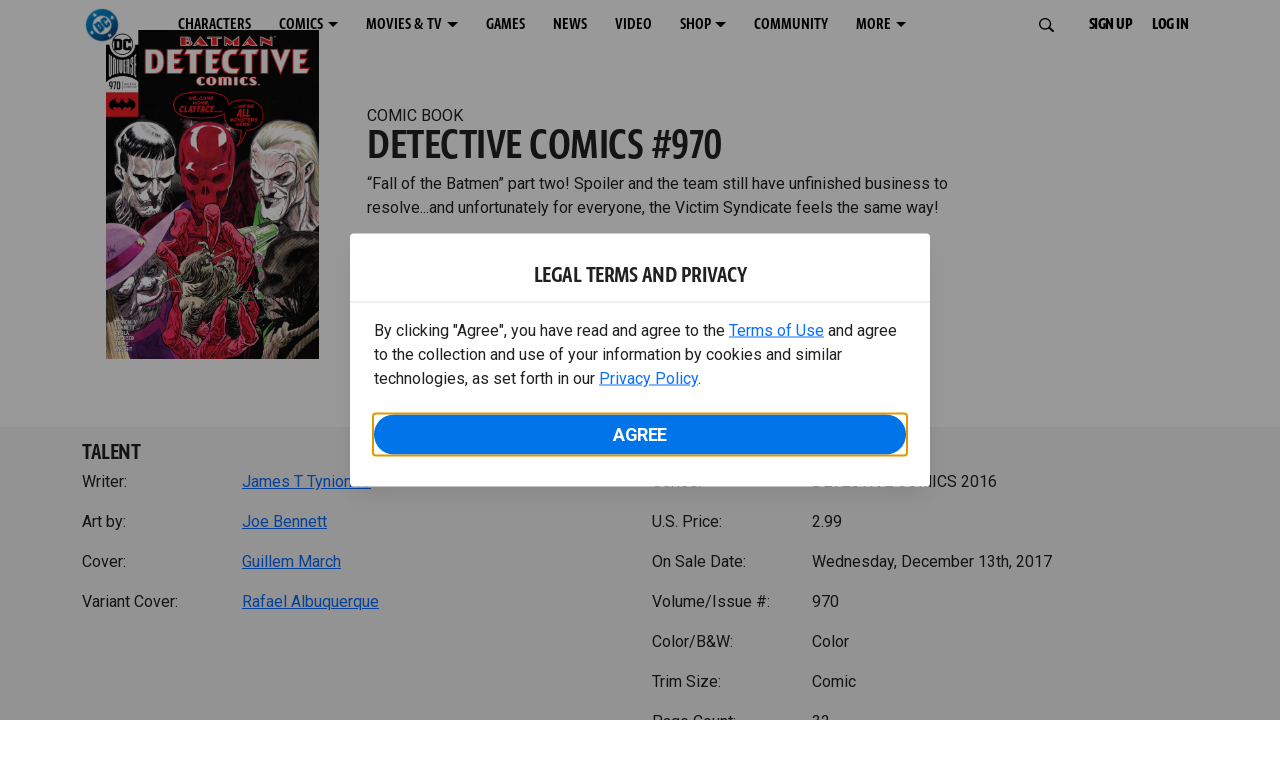

--- FILE ---
content_type: text/html; charset=utf-8
request_url: https://www.dc.com/comics/detective-comics-2016/detective-comics-970
body_size: 68304
content:
<!DOCTYPE html><html lang="en-us"><head><meta charSet="utf-8"/><meta name="viewport" content="width=device-width, initial-scale=1, minimum-scale=1, shrink-to-fit=no"/><title>DETECTIVE COMICS #970 | DC</title><meta property="og:title" content="DETECTIVE COMICS #970 | DC"/><meta name="twitter:title" content="DETECTIVE COMICS #970 | DC"/><meta property="og:type" content="website"/><meta property="og:image" content=""/><meta property="og:image:width" content="600"/><meta property="og:image:height" content="600"/><meta property="og:image:alt" content="DC Logo"/><meta name="twitter:image" content=""/><meta name="twitter:image:alt" content="DC Logo"/><meta name="description" content="“Fall of the Batmen” part two! Spoiler and the team still have unfinished business to resolve...and unfortunately for everyone, the Victim Syndicate feels the same way! "/><meta property="og:description" content="“Fall of the Batmen” part two! Spoiler and the team still have unfinished business to resolve...and unfortunately for everyone, the Victim Syndicate feels the same way! "/><meta name="twitter:description" content="“Fall of the Batmen” part two! Spoiler and the team still have unfinished business to resolve...and unfortunately for everyone, the Victim Syndicate feels the same way! "/><meta property="og:url" content="https://www.dc.com/comics/detective-comics-2016/detective-comics-970"/><meta name="robots" content="max-image-preview:large"/><link rel="canonical" href="https://www.dc.com/comics/detective-comics-2016/detective-comics-970"/><meta property="og:site_name" content="DC"/><meta name="twitter:card" content="summary_large_image"/><meta name="twitter:site" content="@DCComics"/><link rel="icon" type="image/x-icon" href="/favicon.ico"/><meta name="next-head-count" content="22"/><link rel="preload" href="/css/app.css" as="style"/><link rel="preload" href="/css/aos.css" as="style"/><link rel="stylesheet" href="/css/app.css"/><link rel="stylesheet" href="/css/aos.css"/><link rel="stylesheet" data-href="https://fonts.googleapis.com/css2?family=Roboto:ital,wght@0,100;0,300;0,400;0,500;0,700;0,900;1,100;1,300;1,400;1,500;1,700;1,900&amp;display=swap"/><link data-next-font="" rel="preconnect" href="/" crossorigin="anonymous"/><script type="application/ld+json" data-nscript="beforeInteractive">{"@context":"https://schema.org/","@type":"ComicSeries","description":"“Fall of the Batmen” part two! Spoiler and the team still have unfinished business to resolve...and unfortunately for everyone, the Victim Syndicate feels the same way! ","name":"DETECTIVE COMICS 2016","hasPart":{"@type":"ComicIssue","issueNumber":"970","datePublished":"2017-12-13T00:00:00.000Z","hasPart":[{"@type":"ComicStory","name":"DETECTIVE COMICS #970","artist":{"@type":"Person","name":"Joe Bennett"},"author":{"@type":"Person","name":"James T Tynion IV"}}]}}</script><link rel="preload" href="https://d1mgq2hv32qvw2.cloudfront.net/dc/_next/static/css/2f03f19f3e0d1090.css" as="style"/><link rel="stylesheet" href="https://d1mgq2hv32qvw2.cloudfront.net/dc/_next/static/css/2f03f19f3e0d1090.css" data-n-g=""/><noscript data-n-css=""></noscript><script defer="" nomodule="" src="https://d1mgq2hv32qvw2.cloudfront.net/dc/_next/static/chunks/polyfills-42372ed130431b0a.js"></script><script src="/js/ccpa/user-consent.min.js" type="text/javascript" defer="" data-nscript="beforeInteractive"></script><script src="https://d1mgq2hv32qvw2.cloudfront.net/dc/_next/static/chunks/webpack-021d15e91c6765be.js" defer=""></script><script src="https://d1mgq2hv32qvw2.cloudfront.net/dc/_next/static/chunks/framework-add3a3f6d8319c9a.js" defer=""></script><script src="https://d1mgq2hv32qvw2.cloudfront.net/dc/_next/static/chunks/main-4676fb2063024ce8.js" defer=""></script><script src="https://d1mgq2hv32qvw2.cloudfront.net/dc/_next/static/chunks/pages/_app-59199fd5e6673ddf.js" defer=""></script><script src="https://d1mgq2hv32qvw2.cloudfront.net/dc/_next/static/chunks/efb5ef45-86aced3c3900b89b.js" defer=""></script><script src="https://d1mgq2hv32qvw2.cloudfront.net/dc/_next/static/chunks/3569-4c4cf03d5326c26e.js" defer=""></script><script src="https://d1mgq2hv32qvw2.cloudfront.net/dc/_next/static/chunks/466-bf8cc732e17932a4.js" defer=""></script><script src="https://d1mgq2hv32qvw2.cloudfront.net/dc/_next/static/chunks/5456-13cd26319a311b50.js" defer=""></script><script src="https://d1mgq2hv32qvw2.cloudfront.net/dc/_next/static/chunks/5241-76bb87648e8d3d7b.js" defer=""></script><script src="https://d1mgq2hv32qvw2.cloudfront.net/dc/_next/static/chunks/7737-d5effc0c8e671a1a.js" defer=""></script><script src="https://d1mgq2hv32qvw2.cloudfront.net/dc/_next/static/chunks/5114-2a14010181d7dbfa.js" defer=""></script><script src="https://d1mgq2hv32qvw2.cloudfront.net/dc/_next/static/chunks/pages/comics/%5BcomicSeriesId%5D/%5Bid%5D-d19964e4bdad42fa.js" defer=""></script><script src="https://d1mgq2hv32qvw2.cloudfront.net/dc/_next/static/-RmJR-zqvw53_gqCF3Uqn/_buildManifest.js" defer=""></script><script src="https://d1mgq2hv32qvw2.cloudfront.net/dc/_next/static/-RmJR-zqvw53_gqCF3Uqn/_ssgManifest.js" defer=""></script><style data-styled="" data-styled-version="6.1.13">.ibbozC{overflow-x:hidden;}/*!sc*/
data-styled.g1[id="sc-mv59fp-0"]{content:"ibbozC,"}/*!sc*/
.bnaPNv{background:#F5F5F5;}/*!sc*/
.jtea-Dy{background:#0074e8;}/*!sc*/
data-styled.g2[id="sc-1kgvi68-0"]{content:"hAKiEw,bnaPNv,jtea-Dy,"}/*!sc*/
.kmKpUH{height:0;-webkit-overflow-scrolling:touch;}/*!sc*/
.kmKpUH.fixed-header{width:100%;}/*!sc*/
.kmKpUH .navContainer{width:100%;}/*!sc*/
@media (max-width:575px){.kmKpUH .nav-item a{padding-left:20px;padding-right:20px;}}/*!sc*/
@media (max-width:575px){.kmKpUH .nav-item:first-child{margin-top:0;}.kmKpUH .nav-item:first-child.secondary-cta a{padding-left:10px;padding-right:10px;}}/*!sc*/
.kmKpUH .mobileIsOpen{height:100%;overflow-y:scroll;align-items:flex-start;}/*!sc*/
data-styled.g4[id="sc-ip1hz2-0"]{content:"kmKpUH,"}/*!sc*/
.inWQdE{-webkit-overflow-scrolling:touch;display:flex;width:100%;margin:0;padding:0;transition:background-color 0.5s ease-in-out;}/*!sc*/
.inWQdE .navbar{display:flex;width:100%;margin:0;padding:0;transition:background-color 0.5s ease-in-out;}/*!sc*/
.inWQdE .navbar ul{display:flex;padding-bottom:0;margin-bottom:0;}/*!sc*/
.inWQdE .navbar .navbar-img{width:100px;float:left;padding-right:1rem;background:none;}/*!sc*/
.inWQdE .navbar .navbar-toggler{border-radius:50%;height:40px;width:40px;padding:0;margin:0.5rem;}/*!sc*/
.inWQdE .navbar .icon-bar{width:22px;transition:all 0.2s;display:block;width:22px;height:2px;border-radius:1px;margin:4px auto;margin-top:4px;}/*!sc*/
.inWQdE .navbar .navbar-toggler .top-bar{transform:rotate(45deg);transform-origin:10% 10%;}/*!sc*/
.inWQdE .navbar .navbar-toggler.open .middle-bar{opacity:0;}/*!sc*/
.inWQdE .navbar .navbar-toggler.open .bottom-bar{transform:rotate(-45deg);transform-origin:10% 90%;}/*!sc*/
.inWQdE .navbar .navbar-toggler.closed .top-bar{transform:rotate(0);}/*!sc*/
.inWQdE .navbar .navbar-toggler.closed .middle-bar{opacity:1;}/*!sc*/
.inWQdE .navbar .navbar-toggler.closed .bottom-bar{transform:rotate(0);}/*!sc*/
.inWQdE .navbar .dropContainer,.inWQdE .navbar .dropdown-menu{border-radius:0;margin-top:0;padding:0;right:0;min-width:fit-content;white-space:initial;left:auto;}/*!sc*/
.inWQdE .navbar .navbar-collapse ul li .nav-link{text-align:center;text-transform:uppercase;}/*!sc*/
.inWQdE .navbar .collapsing .nav-link{padding-right:0;text-transform:uppercase;}/*!sc*/
.inWQdE .navbar .navbar-text{float:left;padding:0.75rem 1.875rem;background:transparent;width:100%;justify-content:space-between;display:inline-flex;flex-direction:row;flex-wrap:nowrap;text-transform:uppercase;}/*!sc*/
.inWQdE .navbar .dropdown-item{padding:0;width:100%;text-align:center;}/*!sc*/
.inWQdE .navbar .navbar-collapse ul li .nav-link{padding:0.5rem;text-transform:uppercase;}/*!sc*/
@media (max-width:991.98px){.inWQdE .navbar{height:auto;}.inWQdE .navbar .dropdown-menu,.inWQdE .navbar .dropContainer{width:100%;border-radius:0;margin-top:0;}.inWQdE .navbar .navbar-nav,.inWQdE .navbar .collapsing .navbar-nav{flex-direction:column-reverse;}.inWQdE .navbar .navbar-collapse ul li .nav-link{padding-right:0;text-transform:uppercase;}.inWQdE .navbar .navbar-nav .dropdown-menu{position:absolute;}.inWQdE .navbar .dropdown-item{letter-spacing:normal;padding:0 0.5rem;width:100%;text-align:center;}.inWQdE .navbar .mobile-nav-button-container{width:100%;}}/*!sc*/
.inWQdE .navbar .show-animated-logo-on-hover .main-logo{display:block;}/*!sc*/
.inWQdE .navbar .show-animated-logo-on-hover .animated-logo{display:none;}/*!sc*/
.inWQdE .navbar .show-animated-logo-on-hover:hover .main-logo{display:none;}/*!sc*/
.inWQdE .navbar .show-animated-logo-on-hover:hover .animated-logo{display:block;}/*!sc*/
data-styled.g5[id="sc-yx3rq-0"]{content:"inWQdE,"}/*!sc*/
.fvYNid.btn-icon-arrow{display:none;}/*!sc*/
data-styled.g6[id="sc-1xjpthi-0"]{content:"fvYNid,"}/*!sc*/
.iwXUtj{display:flex;align-items:center;width:100%;}/*!sc*/
data-styled.g7[id="sc-1gwnyll-0"]{content:"iwXUtj,"}/*!sc*/
.kZeuPT{position:relative;flex-wrap:nowrap;padding:5px;}/*!sc*/
@media (max-width:1200px){.kZeuPT{top:0;}.kZeuPT input[type='search']::-ms-clear{display:none;width:0;height:0;}.kZeuPT input[type='search']::-ms-reveal{display:none;width:0;height:0;}.kZeuPT input[type='search']::-webkit-search-decoration,.kZeuPT input[type='search']::-webkit-search-cancel-button,.kZeuPT input[type='search']::-webkit-search-results-button,.kZeuPT input[type='search']::-webkit-search-results-decoration{display:none;}}/*!sc*/
@media (min-width:1200px){.kZeuPT input{min-width:unset;}}/*!sc*/
data-styled.g8[id="sc-1gwnyll-1"]{content:"kZeuPT,"}/*!sc*/
.jHWQI{margin-left:0px;padding-left:10px;}/*!sc*/
data-styled.g9[id="sc-1gwnyll-2"]{content:"jHWQI,"}/*!sc*/
.dzjeBi{border:unset;padding:unset;background-color:unset;background-size:cover;}/*!sc*/
data-styled.g10[id="sc-1gwnyll-3"]{content:"dzjeBi,"}/*!sc*/
.ZfAtp{width:1.5rem;height:1.5rem;}/*!sc*/
data-styled.g11[id="sc-1gwnyll-4"]{content:"ZfAtp,"}/*!sc*/
.hQHxbg{position:relative;}/*!sc*/
.hQHxbg>*{text-decoration:none!important;}/*!sc*/
.hQHxbg.card-container{outline:none;border:3px solid transparent;width:100%;text-align:initial;}/*!sc*/
.hQHxbg.card-container .card-border{position:relative;display:flex;flex-direction:column;width:100%;height:100%;}/*!sc*/
.hQHxbg.card-container .card-content .play-button::before{content:'';position:absolute;z-index:1;top:50%;left:50%;transform:translate(-50%,-50%);width:2.5rem;height:2.5rem;background-color:#0f0e13b3;border-radius:50%;}/*!sc*/
.hQHxbg.card-container .card-content .play-button::after{content:'';position:absolute;z-index:2;top:50%;left:50%;transform:translate(-30%,-50%);border-style:solid;border-color:transparent transparent transparent #f6f6f6;border-width:0.5625rem 0 0.5625rem 0.75rem;box-sizing:border-box;}/*!sc*/
.hQHxbg.card-container .card-play-button{z-index:500;cursor:pointer;border:none;background:transparent;}/*!sc*/
.hQHxbg.card-container .card-play-icon{background:transparent;}/*!sc*/
.hQHxbg.card-container .code-block-variant{width:100%;}/*!sc*/
.hQHxbg.card-container .card-image{position:relative;}/*!sc*/
.hQHxbg.card-container .card-content{position:relative;}/*!sc*/
.hQHxbg.card-container .card-content .initial-img-wrapper{padding-bottom:0px!important;}/*!sc*/
.hQHxbg.card-container .card-content>picture{width:100%;}/*!sc*/
.hQHxbg.card-container .card-image-button{z-index:1;}/*!sc*/
.hQHxbg.card-container .card-image-content,.hQHxbg.card-container .card-metadata-content{width:100%;height:100%;position:relative;display:flex;flex-direction:column;align-content:flex-end;align-items:flex-start;justify-content:flex-start;}/*!sc*/
.hQHxbg.card-container .card-image-content{width:100%;height:100%;bottom:0;position:absolute;}/*!sc*/
.hQHxbg.card-container .card-metadata-info{width:100%;height:100%;display:flex;flex-direction:column;justify-content:center;padding:0.5em 0.5em;}/*!sc*/
.hQHxbg.card-container .card-metadata-main-info{width:calc(100% - 4px);display:flex;flex-direction:column;justify-content:center;margin:2px;}/*!sc*/
.hQHxbg.card-container .card-superscript{margin-bottom:5px;}/*!sc*/
.hQHxbg.card-container .card-cta,.hQHxbg.card-container .card-buttons-container{display:flex;align-self:start;z-index:4;flex-direction:row;}/*!sc*/
.hQHxbg.card-container .card-buttons-container{display:flex;flex-wrap:wrap;gap:8px;justify-content:flex-start;}/*!sc*/
.hQHxbg.card-container .card-buttons-container>a{flex:1 0 auto;max-width:100%;min-width:0;white-space:normal;overflow-wrap:break-word;word-break:break-word;text-align:center;}/*!sc*/
.hQHxbg.card-container .card-buttons-container.wrap{flex-direction:column;}/*!sc*/
.hQHxbg.card-container .card-buttons-container.wrap>a{flex-basis:100%;width:100%;}/*!sc*/
@media (max-width:360px){.hQHxbg.card-container .card-buttons-container{flex-direction:column;}.hQHxbg.card-container .card-buttons-container>a{flex-basis:100%;width:100%;}}/*!sc*/
.hQHxbg.card-container .card-play-icon{bottom:0;width:20%;max-width:80px;min-width:30px;height:auto;}/*!sc*/
.hQHxbg.card-container .card-play-button{max-width:80px;min-width:30px;width:10%;}/*!sc*/
.hQHxbg.card-container .card-play-button-link{width:100%;margin:0 0 1em 1em;position:absolute;bottom:0;text-align:left;}/*!sc*/
.hQHxbg.card-container .card-now-playing{width:100%;height:100%;display:flex;align-items:center;justify-content:center;align-content:center;flex-wrap:wrap;}/*!sc*/
.hQHxbg.actionable-card:hover{cursor:pointer;}/*!sc*/
.hQHxbg.card-container-default .card-content .card-metadata-content .card-metadata .card-metadata-info,.hQHxbg.card-container-default .card-content .card-metadata-content .card-metadata .card-metadata-main-info{justify-content:start;}/*!sc*/
.hQHxbg.card-container-default .card-content .card-metadata-content .card-metadata .card-metadata-info .card-cta,.hQHxbg.card-container-default .card-content .card-metadata-content .card-metadata .card-metadata-main-info .card-cta{margin-top:auto;}/*!sc*/
.hQHxbg.card-container:focus-within{outline:none;}/*!sc*/
.hQHxbg .card-button{position:absolute;font-size:0;z-index:3;top:0;right:0;bottom:0;left:0;}/*!sc*/
.hQHxbg .card-title{position:relative;}/*!sc*/
.hQHxbg .red-line-block{display:none;}/*!sc*/
.hQHxbg .usePointer{cursor:pointer;}/*!sc*/
.hQHxbg .defaultPointer{cursor:default;}/*!sc*/
.hQHxbg.card-container-default .slanted-img-shadow .card-metadata-content{min-height:265px;}/*!sc*/
.hQHxbg.card-container-default .slanted-img-shadow .card-image{min-height:285px;}/*!sc*/
.hQHxbg.card-container-default .slanted-img-shadow .card-image img{-webkit-clip-path:polygon(0 0,100% 0,100% 88%,0 99%);clip-path:polygon(0 0,100% 0,100% 88%,0 99%);max-height:17.8125rem;-o-object-fit:cover;object-fit:cover;height:100%;position:top;}/*!sc*/
.hQHxbg.card-container-default .slanted-img-shadow .card-content .card-metadata-content .card-metadata{display:flex;align-content:center;}/*!sc*/
.hQHxbg.card-container-default .slanted-img-shadow .card-content .card-metadata-content .card-metadata .card-metadata-info,.hQHxbg.card-container-default .slanted-img-shadow .card-content .card-metadata-content .card-metadata .card-metadata-main-info{justify-content:center;}/*!sc*/
.hQHxbg.card-container-default .slanted-img-shadow .card-content .card-metadata-content .card-metadata .card-metadata-info .card-cta,.hQHxbg.card-container-default .slanted-img-shadow .card-content .card-metadata-content .card-metadata .card-metadata-main-info .card-cta{margin-bottom:1rem;}/*!sc*/
.hQHxbg .card-secondary-image{max-width:100px;margin-bottom:7px;}/*!sc*/
.hQHxbg .img-left .card-metadata-container,.hQHxbg .img-right .card-metadata-container{flex-grow:1;}/*!sc*/
.hQHxbg .img-left .card-metadata-content .card-metadata .card-secondary-image,.hQHxbg .img-right .card-metadata-content .card-metadata .card-secondary-image{margin-bottom:7px;margin-top:-7px;}/*!sc*/
data-styled.g12[id="sc-s7bz8o-0"]{content:"hQHxbg,"}/*!sc*/
.dyqJIY{position:relative;}/*!sc*/
.dyqJIY>*{text-decoration:none!important;}/*!sc*/
data-styled.g13[id="sc-1vswtjq-0"]{content:"dyqJIY,"}/*!sc*/
.kcpCIy{width:100%;word-wrap:break-word;}/*!sc*/
.kcpCIy ul,.kcpCIy li{list-style-position:inside!important;}/*!sc*/
.kcpCIy a{text-transform:inherit;}/*!sc*/
.kcpCIy .read-more{letter-spacing:inherit;font-size:inherit;font-weight:700;}/*!sc*/
.kcpCIy .read-more:hover{text-decoration:underline;}/*!sc*/
.kcpCIy .read-more:focus,.kcpCIy .read-more:focus-visible{font-size:1rem!important;}/*!sc*/
.kcpCIy .collapsible.collapsed{overflow:hidden;display:-webkit-box;-webkit-box-orient:vertical;-webkit-line-clamp:0;}/*!sc*/
.kcpCIy .hideButton{display:none;}/*!sc*/
data-styled.g14[id="sc-g8nqnn-1"]{content:"kcpCIy,"}/*!sc*/
.bvoaEb{text-align:inherit;}/*!sc*/
data-styled.g15[id="sc-g8nqnn-0"]{content:"bvoaEb,"}/*!sc*/
.bQNitH{width:100%;}/*!sc*/
data-styled.g16[id="sc-b3fnpg-0"]{content:"bQNitH,"}/*!sc*/
.etDfMu{width:460px;display:flex;justify-content:space-between;}/*!sc*/
@media (max-width:575px){.etDfMu{width:100%;}}/*!sc*/
data-styled.g17[id="sc-b3fnpg-1"]{content:"etDfMu,"}/*!sc*/
.dZvUAy{width:160px;padding-right:10px;}/*!sc*/
data-styled.g18[id="sc-b3fnpg-2"]{content:"dZvUAy,"}/*!sc*/
.cTooVW{display:flex;flex-wrap:wrap;width:300px;}/*!sc*/
.cTooVW *:last-child *::after{content:'';}/*!sc*/
.cTooVW *:last-child p{display:block;}/*!sc*/
data-styled.g19[id="sc-b3fnpg-3"]{content:"cTooVW,"}/*!sc*/
.euYhWK *{display:inline;margin-right:4px;}/*!sc*/
.euYhWK *::after{content:',';}/*!sc*/
.euYhWK * *{margin-right:0;}/*!sc*/
data-styled.g20[id="sc-b3fnpg-4"]{content:"euYhWK,"}/*!sc*/
.cOIxau .content-tray-carousel{margin-top:30px;padding-bottom:1.688rem;}/*!sc*/
@media (max-width:570px){.cOIxau .content-tray-carousel .content-tray-slider-remove-swipe{transform:translate3d(0,0,0)!important;margin:auto;}}/*!sc*/
.cOIxau .topArrowsCarousel .content-tray-carousel{margin-top:1.5rem;}/*!sc*/
.cOIxau .collection-content{position:relative;margin-left:40px;margin-right:40px;}/*!sc*/
.cOIxau .collection-content.topArrowsCarousel.noTitleSection{padding-top:4.5rem;}/*!sc*/
.cOIxau .collection-content.topArrowsCarousel.noTitleSection .content-tray-carousel{margin-top:0px!important;}/*!sc*/
@media (max-width:575px){.cOIxau .collection-content{margin-left:0;margin-right:0;}}/*!sc*/
.cOIxau .content-tray-button-group{top:0;}/*!sc*/
.cOIxau .content-tray-item .card-container-shadow.card-container-default img{border:none;}/*!sc*/
.cOIxau .content-tray-dots{position:inherit;}/*!sc*/
.cOIxau .no-select,.cOIxau .content-tray-item img{-webkit-user-select:none;-khtml-user-select:none;-moz-user-select:none;-o-user-select:none;user-select:none;-webkit-user-drag:none;-khtml-user-drag:none;-moz-user-drag:none;-o-user-drag:none;user-drag:none;}/*!sc*/
.cOIxau .title-ellipsis{overflow:hidden;display:-webkit-box;-webkit-line-clamp:2;-webkit-box-orient:vertical;font-size:1rem;}/*!sc*/
data-styled.g21[id="sc-wn3gdw-1"]{content:"cOIxau,"}/*!sc*/
.jmJgDJ.initial-img-wrapper{padding-bottom:unset;position:relative;display:inline-block;width:100%;}/*!sc*/
.jmJgDJ.initial-img-wrapper.img-wrapper-override{padding-bottom:0;position:static;}/*!sc*/
.jmJgDJ.lozad[data-loaded='false'],.jmJgDJ.lozad:not([data-loaded]){position:absolute;left:0;}/*!sc*/
@media (max-width:480px){.jmJgDJ{width:100%;}}/*!sc*/
data-styled.g22[id="sc-1yqdqs7-0"]{content:"jmJgDJ,"}/*!sc*/
.kWdNJk.tray-next{top:50%;right:-65px;padding:0;position:absolute;}/*!sc*/
data-styled.g23[id="sc-1fq0dfr-1"]{content:"kWdNJk,"}/*!sc*/
.hXSAWx.tray-previous{top:50%;left:-65px;padding:0;position:absolute;}/*!sc*/
data-styled.g24[id="sc-1fq0dfr-0"]{content:"hXSAWx,"}/*!sc*/
.fCdWAm{--col-width:calc(100% / 2);}/*!sc*/
@media (max-width:575px){.fCdWAm{--col-width:calc(100% / 1);}}/*!sc*/
@media (min-width:576px) and (max-width:1024px){.fCdWAm{--col-width:calc(100% / 2);}}/*!sc*/
.fCdWAm.fixed-height{height:100%;overflow-y:auto;overflow-x:hidden;}/*!sc*/
@media (max-width:991.98px){.fCdWAm.fixed-height{height:320px;}}/*!sc*/
.fCdWAm .col-custom{flex:0 0 var(--col-width);max-width:var(--col-width);}/*!sc*/
.fCdWAm .col{margin-bottom:15px;}/*!sc*/
.fCdWAm .title-break-word{overflow-wrap:break-word;}/*!sc*/
data-styled.g25[id="sc-1q6k1vi-0"]{content:"fCdWAm,"}/*!sc*/
.cqYpDX{z-index:1;position:relative;}/*!sc*/
.cqYpDX .btn-link{font-size:0.8rem;}/*!sc*/
.cqYpDX .btn-legal{text-transform:none;}/*!sc*/
.cqYpDX .legal{text-transform:none;padding:0.55em 1.5em 0.5em;margin:0 0 0.25rem;line-height:2;}/*!sc*/
.cqYpDX .legal >div{line-height:1.375rem;padding-bottom:12px;}/*!sc*/
.cqYpDX .footer-logo{justify-content:center;display:flex;padding-top:30px;padding-bottom:0.75rem;}/*!sc*/
data-styled.g26[id="sc-1lm6p4u-0"]{content:"cqYpDX,"}/*!sc*/
</style><link rel="stylesheet" href="https://fonts.googleapis.com/css2?family=Roboto:ital,wght@0,100;0,300;0,400;0,500;0,700;0,900;1,100;1,300;1,400;1,500;1,700;1,900&display=swap"/></head><body><div id="__next"><article id="page151" class="sc-mv59fp-0 ibbozC w-100 min-vh-100 page"><section id="page151-band11655" class="band sc-1kgvi68-0 hAKiEw"><div class="container"><div class="sc-9yqi7r-0 drgLtr row d-flex" data-testid="layoutTest"><div class="sc-1que0jb-0 d-flex flex-column col-xs col-lg-12 align-items-start justify-content-start" color="none" data-testid="columnTest"><div id="page151-band11655-Header11656" data-testid="header-container" class="sc-ip1hz2-0 kmKpUH fixed-header"><div class="w-100"><div class="navbar justify-content-between header fixed-top mobileIsClosed searchIsClosed"><div class="container d-none d-sm-flex"><div class="justify-content-end d-none d-sm-flex navContainer"><div direction="horizontal" class="sc-yx3rq-0 inWQdE"><nav id="page151-band11655-Header11656-NavigationBar-default" aria-label="default main menu" class="navbar navbar navbar-expand-xl"><div class="container-fluid"><a href="/" data-testid="main-nav-logo" class="navbar-brand navbar-brand"><img class="DC Logo main-logo" src="https://static.dc.com/2024-08/dc-logo-313x313.svg" alt="DC Logo" loading="lazy"/></a><button aria-label="Toggle navigation" type="button" data-testid="main-nav-toggle" class="closed navbar-toggler"><span class="icon-bar top-bar"></span><span class="icon-bar middle-bar"></span><span class="icon-bar bottom-bar"></span></button><div class="collapse navbar-collapse"><ul class="mr-auto navbar-nav"><li class="nav-item"><a href="/characters" target="_top" class="nav-link nav-link"><span class="nav-link-text">CHARACTERS</span></a></li><li class="dropdown nav-item"><a aria-label="COMICS menu options" aria-haspopup="true" href="#" class="dropdown-toggle nav-link" aria-expanded="false">COMICS</a><div tabindex="-1" role="menu" aria-hidden="true" class="dropdown-menu" data-bs-popper="static"><div class="subnav-container"><a href="/comics" target="_top" tabindex="0" role="menuitem" class="dropContainer dropdown-item"><div class="navbar-text">LATEST COMICS</div></a><a href="https://www.dcuniverseinfinite.com/go" target="_top" tabindex="0" role="menuitem" class="dropContainer dropdown-item"><div class="navbar-text">DC GO!</div></a><a href="https://www.dcuniverseinfinite.com/" target="_top" tabindex="0" role="menuitem" class="dropContainer dropdown-item"><div class="navbar-text">DC UNIVERSE INFINITE</div></a><a href="https://www.dcuniverseinfinite.com/browse/comics?sort=eyJkZWZhdWx0Ijp0cnVlLCJkaXJlY3Rpb24iOiJkZXNjIiwiZmllbGQiOiJjcmVhdGVkX29uIn0%3D&amp;category=W3siZG9jdW1lbnRUeXBlIjoiY29sbGVjdGlvbiIsImtleSI6InNlYXJjaC1icm93c2UtdHlwZSIsInZhbHVlIjoidG9wLXN0b3J5LWFyY3MifV0%3D" target="_top" tabindex="0" role="menuitem" class="dropContainer dropdown-item"><div class="navbar-text">TOP STORYLINES</div></a><a href="https://www.dcuniverseinfinite.com/browse/comics?sort=eyJkZWZhdWx0Ijp0cnVlLCJkaXJlY3Rpb24iOiJkZXNjIiwiZmllbGQiOiJjcmVhdGVkX29uIn0%3D&amp;category=W3siZG9jdW1lbnRUeXBlIjoiY29sbGVjdGlvbiIsImtleSI6InNlYXJjaC1icm93c2UtdHlwZSIsInZhbHVlIjoic2hvd2Nhc2UifV0%3D&amp;page=2&amp;series" target="_top" tabindex="0" role="menuitem" class="dropContainer dropdown-item"><div class="navbar-text">SHOWCASE COLLECTIONS</div></a><a href="/ComicShopLocator" target="_top" tabindex="0" role="menuitem" class="dropContainer dropdown-item"><div class="navbar-text">COMIC SHOP LOCATOR</div></a><a href="https://subscriptions.dccomics.com/" target="_top" tabindex="0" role="menuitem" class="dropContainer dropdown-item"><div class="navbar-text">PRINT SUBSCRIPTIONS</div></a></div></div></li><li class="dropdown nav-item"><a aria-label="MOVIES &amp; TV menu options" aria-haspopup="true" href="#" class="dropdown-toggle nav-link" aria-expanded="false">MOVIES &amp; TV</a><div tabindex="-1" role="menu" aria-hidden="true" class="dropdown-menu" data-bs-popper="static"><div class="subnav-container"><a href="/movies" target="_top" tabindex="0" role="menuitem" class="dropContainer dropdown-item"><div class="navbar-text">DC MOVIES</div></a><a href="/tv" target="_top" tabindex="0" role="menuitem" class="dropContainer dropdown-item"><div class="navbar-text">DC SERIES</div></a><a href="https://www.hbomax.com/channel/dc" target="_blank" tabindex="0" role="menuitem" class="dropContainer dropdown-item"><div class="navbar-text">DC ON HBO MAX</div></a></div></div></li><li class="nav-item"><a href="/games" target="_top" class="nav-link nav-link"><span class="nav-link-text">GAMES</span></a></li><li class="nav-item"><a href="/news" target="_top" class="nav-link nav-link"><span class="nav-link-text">NEWS</span></a></li><li class="nav-item"><a href="/videos" target="_top" class="nav-link nav-link"><span class="nav-link-text">VIDEO</span></a></li><li class="dropdown nav-item"><a aria-label="SHOP menu options" aria-haspopup="true" href="#" class="dropdown-toggle nav-link" aria-expanded="false">SHOP</a><div tabindex="-1" role="menu" aria-hidden="true" class="dropdown-menu" data-bs-popper="static"><div class="subnav-container"><a href="https://shop.dc.com/?utm_source=dc.com&amp;utm_medium=referral&amp;utm_campaign=dc-web-navigation&amp;utm_term=&amp;utm_content=" target="_blank" tabindex="0" role="menuitem" class="dropContainer dropdown-item"><div class="navbar-text">DC SHOP</div></a><a href="https://shop.dc.com/collections/new-arrivals" target="_blank" tabindex="0" role="menuitem" class="dropContainer dropdown-item"><div class="navbar-text">NEW</div></a><a href="https://shop.dc.com/collections/supergirl-2026-merch-apparel?utm_source=dc.com&amp;utm_medium=referral&amp;utm_campaign=dc-navigation-supergirl-link&amp;utm_term=&amp;utm_content=" target="_blank" tabindex="0" role="menuitem" class="dropContainer dropdown-item"><div class="navbar-text">SHOP SUPERGIRL (2026 MOVIE)</div></a><a href="https://shop.dc.com/pages/batman?utm_source=dc.com&amp;utm_medium=referral&amp;utm_campaign=dc-web-navigation&amp;utm_term=&amp;utm_content=" target="_blank" tabindex="0" role="menuitem" class="dropContainer dropdown-item"><div class="navbar-text">SHOP BATMAN</div></a><a href="https://shop.dc.com/collections/superman?utm_source=dc.com&amp;utm_medium=referral&amp;utm_campaign=dc-web-navigation&amp;utm_term=&amp;utm_content=" target="_blank" tabindex="0" role="menuitem" class="dropContainer dropdown-item"><div class="navbar-text">SHOP SUPERMAN</div></a><a href="https://shop.dc.com/collections/wonder-woman?utm_source=dc.com&amp;utm_medium=referral&amp;utm_campaign=dc-web-navigation&amp;utm_term=&amp;utm_content=" target="_blank" tabindex="0" role="menuitem" class="dropContainer dropdown-item"><div class="navbar-text">SHOP WONDER WOMAN</div></a></div></div></li><li class="nav-item"><a href="https://discord.com/servers/dc-official-1253043746090520626" target="_blank" class="nav-link nav-link"><span class="nav-link-text">COMMUNITY</span></a></li><li class="dropdown nav-item"><a aria-label="MORE menu options" aria-haspopup="true" href="#" class="dropdown-toggle nav-link" aria-expanded="false">MORE</a><div tabindex="-1" role="menu" aria-hidden="true" class="dropdown-menu" data-bs-popper="static"><div class="subnav-container"><a href="https://nft.dcuniverse.com/" target="_top" tabindex="0" role="menuitem" class="dropContainer dropdown-item"><div class="navbar-text">DC NFTS</div></a><a href="https://www.dcfandome.com/" target="_top" tabindex="0" role="menuitem" class="dropContainer dropdown-item"><div class="navbar-text">DC FANDOME</div></a><a href="https://multiverse.dc.com/myoriginstory/" target="_top" tabindex="0" role="menuitem" class="dropContainer dropdown-item"><div class="navbar-text">MY DC ORIGIN STORY</div></a></div></div></li><li class="d-none"><a id="signup-default" class="btn btn--primary btn-left btn-lg" href="#" target="_top" role="button" rel="noopener" draggable="false" aria-label="SIGN UP">SIGN UP<span class="btn-icon-section btn-icon-section--after"><span class="sc-1xjpthi-0 fvYNid btn-icon-arrow"></span></span></a><a id="login-default" class="btn btn--primary btn-left btn-lg" href="#" target="_blank" role="button" rel="noopener" draggable="false" aria-label="LOG IN">LOG IN<span class="btn-icon-section btn-icon-section--after"><span class="btn-icon-external"></span></span></a></li></ul></div><div id="page151-band11655-Header11656-NavigationBar-search" class="sc-1gwnyll-0 sc-1gwnyll-1 iwXUtj kZeuPT search-container hide"><div class="sc-1gwnyll-0 sc-1gwnyll-2 iwXUtj jHWQI form-container hide"><button class="sc-1gwnyll-3 sc-1gwnyll-4 dzjeBi ZfAtp action-icon search-icon" tabindex="0" title="Open search" data-interaction="search-open"></button><form role="search" hidden="" class="sc-1gwnyll-0 iwXUtj"><label class="search-input-label" for="page151-band11655-Header11656-NavigationBar-search-q">Search:</label><input id="page151-band11655-Header11656-NavigationBar-search-q" class="search-input" type="search" name="q" title="Search" autoComplete="off" spellcheck="false" placeholder="" data-interaction="search-input" value=""/></form></div></div></div></nav></div><div class="header-button-container"><div class="nav-item"><a id="signup" class="btn btn--primary btn-unset btn-sm" href="#" target="_top" role="button" rel="noopener" draggable="false" aria-label="SIGN UP">SIGN UP<span class="btn-icon-section btn-icon-section--after"><span class="sc-1xjpthi-0 fvYNid btn-icon-arrow"></span></span></a></div><div class="nav-item"><a id="login" class="btn btn--primary btn-unset btn-sm" href="#" target="_blank" role="button" rel="noopener" draggable="false" aria-label="LOG IN">LOG IN<span class="btn-icon-section btn-icon-section--after"><span class="btn-icon-external"></span></span></a></div></div></div></div></div></div></div></div></div></div></section><section id="page151-band11672" class="band sc-1kgvi68-0 hAKiEw"><div class="container comic-details-lede-band"><div class="sc-9yqi7r-0 drgLtr row d-flex" data-testid="layoutTest"><div class="sc-1que0jb-0 d-flex flex-column col-xs col-lg-3 align-items-start justify-content-start" color="none" data-testid="columnTest"><div id="page151-band11672-Card11673" class="sc-s7bz8o-0 hQHxbg card-container h-100"><div class="card-border container-fluid p-0"><div class="row gx-0 no-gutters custom-code-variant"><div class="card-content col-12"></div><div class="card-content card-image-button col-12 usePointer" role="button" target="_self" aria-label="DETECTIVE COMICS #970" title="DETECTIVE COMICS #970" data-testid="card-image-button"><div class="sc-1vswtjq-0 dyqJIY"><div style="display: flex">
                            <style>
                              #page151-band11672-Card11673-img {
                                margin: 30px auto 20px;
                                /* Header + Title/Summary/CTAs */
                                --other-above-fold-content: calc(45px + 50px + 296px);
                                --max-image-height: calc(100vh - var(--other-above-fold-content));
                                max-height: max(150px, var(--max-image-height));
                                @media (min-width: 992px) {
                                  margin: 42px 0 0;
                                  max-height: 414px;
                                }
                              }
                            </style>
                            <img id="page151-band11672-Card11673-img" src="https://static.dc.com/dc/files/default_images/DTC_970_300-001_HD_5b8033437115e6.10027218.jpg?w=160" alt="DETECTIVE COMICS #970" class="img card-image" style="width: auto;height: auto;max-width:100%;" srcset="https://static.dc.com/dc/files/default_images/DTC_970_300-001_HD_5b8033437115e6.10027218.jpg?w=160 160w,https://static.dc.com/dc/files/default_images/DTC_970_300-001_HD_5b8033437115e6.10027218.jpg?w=320 320w,https://static.dc.com/dc/files/default_images/DTC_970_300-001_HD_5b8033437115e6.10027218.jpg?w=640 640w" sizes="100vw" height="1750" width="1138" loading="lazy" draggable="false"/>
                          </div></div></div></div></div></div></div><div class="sc-1que0jb-0 d-flex flex-column col-xs col-lg-7 align-items-start justify-content-center" color="none" data-testid="columnTest"><div data-testid="textContainer" class="sc-g8nqnn-1 kcpCIy rich-text text-container" id="page151-band11672-Text11674"><div class="sc-g8nqnn-0 bvoaEb"><p class="text-left">COMIC BOOK</p>
                        
                        <h1 class="text-left">DETECTIVE COMICS #970</h1>
                        </div></div><div data-testid="textContainer" class="sc-g8nqnn-1 kcpCIy rich-text text-container" id="page151-band11672-Text11676"><div class="sc-g8nqnn-0 bvoaEb"><p class="text-left"><p>“Fall of the Batmen” part two! Spoiler and the team still have unfinished business to resolve...and unfortunately for everyone, the Victim Syndicate feels the same way!</p></p>
                        </div></div><div id="page151-band11672-Code287189" class="rich-text"><div id="page151-band11672-buttons-container" style="display: flex; flex-wrap: wrap; gap: 12px; flex-grow: 1" class="fluid mt-3">
                          <style>
                            .comic-details-lede-band h1 {
                              margin-top: 0px;
                            }
                            .comic-details-lede-band p {
                              margin-bottom: 0px;
                            }
                            @media (max-width: 767.98px) {
                              .comic-details-lede-band h1 {
                                margin-bottom: 0px;
                              }
                            }
                            @media (max-width: 991.98px) {
                              div:has(> #page151-band11672-buttons-container) {
                                margin: 0 auto;
                              }
                            }
                          </style>
                          <div style="flex-grow: 1">
                            <a id="page151-band11672-Button287187" class="btn btn--primary btn-center btn-lg" href="https://www.dcuniverseinfinite.com/join" target="_top" role="button" rel="noopener" style="width: 100%; justify-content: center;">
                              JOIN DC UNIVERSE INFINITE
                            </a>
                          </div>
                          <div style="flex-grow: 1">
                            <a id="page151-band11672-Button285698" class="btn btn--primary btn--primary-outlined btn-center btn-lg" href="https://www.dc.com/blog/2021/10/14/dc-comic-shop-locator" target="_top" role="button" rel="noopener" style="width: 100%; justify-content: center;">
                              FIND A COMIC SHOP NEAR YOU
                            </a>
                          </div>
                        </div></div></div><div class="sc-1que0jb-0 d-flex flex-column col-xs col-lg-2 align-items-start justify-content-start" color="none" data-testid="columnTest"></div></div></div></section><section id="page151-band11690" class="band sc-1kgvi68-0 bnaPNv"><div class="my-5 container"><div class="sc-9yqi7r-0 drgLtr row d-flex" data-testid="layoutTest"><div class="sc-1que0jb-0 d-flex flex-column col-xs col-lg-6 align-items-start justify-content-start" color="none" data-testid="columnTest"><div data-testid="textContainer" class="sc-g8nqnn-1 kcpCIy rich-text text-container" id="page151-band11690-Text11691"><div class="sc-g8nqnn-0 bvoaEb"><h3 class="text-left">Talent</h3>
                        </div></div><div id="page151-band11690-List284726" class="sc-b3fnpg-0 bQNitH"><div class="sc-b3fnpg-0 bQNitH"><div id="page151-band11690-Item284725" class="sc-b3fnpg-1 etDfMu list-values"><div aria-label="list-label" class="sc-b3fnpg-2 dZvUAy"><p>Writer:</p>
                                    </div><div class="sc-b3fnpg-3 cTooVW list-items" aria-label="list-values"><div id="page151-band11690-Subitem284724-0" class="sc-b3fnpg-4 euYhWK"><p><a href="/talent/james-t-tynion-iv">James T Tynion IV</a></p>
                                              </div></div></div></div></div><div id="page151-band11690-List284714" class="sc-b3fnpg-0 bQNitH"><div class="sc-b3fnpg-0 bQNitH"><div id="page151-band11690-Item284713" class="sc-b3fnpg-1 etDfMu list-values"><div aria-label="list-label" class="sc-b3fnpg-2 dZvUAy"><p>Art by:</p>
                                    </div><div class="sc-b3fnpg-3 cTooVW list-items" aria-label="list-values"><div id="page151-band11690-Subitem284712-0" class="sc-b3fnpg-4 euYhWK"><p><a href="/talent/joe-bennett">Joe Bennett</a></p>
                                              </div></div></div></div></div><div id="page151-band11690-List284720" class="sc-b3fnpg-0 bQNitH"><div class="sc-b3fnpg-0 bQNitH"><div id="page151-band11690-Item284719" class="sc-b3fnpg-1 etDfMu list-values"><div aria-label="list-label" class="sc-b3fnpg-2 dZvUAy"><p>Cover:</p>
                                    </div><div class="sc-b3fnpg-3 cTooVW list-items" aria-label="list-values"><div id="page151-band11690-Subitem284718-0" class="sc-b3fnpg-4 euYhWK"><p><a href="/talent/guillem-march">Guillem March</a></p>
                                              </div></div></div></div></div><div id="page151-band11690-List284729" class="sc-b3fnpg-0 bQNitH"><div class="sc-b3fnpg-0 bQNitH"><div id="page151-band11690-Item284728" class="sc-b3fnpg-1 etDfMu list-values"><div aria-label="list-label" class="sc-b3fnpg-2 dZvUAy"><p>Variant Cover:</p>
                                    </div><div class="sc-b3fnpg-3 cTooVW list-items" aria-label="list-values"><div id="page151-band11690-Subitem284727-0" class="sc-b3fnpg-4 euYhWK"><p><a href="/talent/rafael-albuquerque">Rafael Albuquerque</a></p>
                                              </div></div></div></div></div><div id="page151-band11690-List284717" class="sc-b3fnpg-0 bQNitH"></div><div id="page151-band11690-List284723" class="sc-b3fnpg-0 bQNitH"></div></div><div class="sc-1que0jb-0 d-flex flex-column col-xs col-lg-6 align-items-start justify-content-start" color="none" data-testid="columnTest"><div data-testid="textContainer" class="sc-g8nqnn-1 kcpCIy rich-text text-container" id="page151-band11690-Text11706"><div class="sc-g8nqnn-0 bvoaEb"><h3 class="text-left">SPECS</h3>
                        </div></div><div id="page151-band11690-List284732" class="sc-b3fnpg-0 bQNitH"><div class="sc-b3fnpg-0 bQNitH"><div id="page151-band11690-Item284731" class="sc-b3fnpg-1 etDfMu list-values"><div aria-label="list-label" class="sc-b3fnpg-2 dZvUAy"><p>Series:</p>
                                    </div><div class="sc-b3fnpg-3 cTooVW list-items" aria-label="list-values"><div id="page151-band11690-Subitem284730-0" class="sc-b3fnpg-4 euYhWK"><p>DETECTIVE COMICS 2016</p>
                                              </div></div></div></div></div><div id="page151-band11690-List284735" class="sc-b3fnpg-0 bQNitH"><div class="sc-b3fnpg-0 bQNitH"><div id="page151-band11690-Item284734" class="sc-b3fnpg-1 etDfMu list-values"><div aria-label="list-label" class="sc-b3fnpg-2 dZvUAy"><p>U.S. Price:</p>
                                    </div><div class="sc-b3fnpg-3 cTooVW list-items" aria-label="list-values"><div id="page151-band11690-Subitem284733" class="sc-b3fnpg-4 euYhWK"><p>2.99</p>
                                              </div></div></div></div></div><div id="page151-band11690-List284738" class="sc-b3fnpg-0 bQNitH"><div class="sc-b3fnpg-0 bQNitH"><div id="page151-band11690-Item284737" class="sc-b3fnpg-1 etDfMu list-values"><div aria-label="list-label" class="sc-b3fnpg-2 dZvUAy"><p>On Sale Date:</p>
                                    </div><div class="sc-b3fnpg-3 cTooVW list-items" aria-label="list-values"><div id="page151-band11690-Subitem284736" class="sc-b3fnpg-4 euYhWK"><p>Wednesday, December 13th, 2017</p>
                                              </div></div></div></div></div><div id="page151-band11690-List284741" class="sc-b3fnpg-0 bQNitH"><div class="sc-b3fnpg-0 bQNitH"><div id="page151-band11690-Item284740" class="sc-b3fnpg-1 etDfMu list-values"><div aria-label="list-label" class="sc-b3fnpg-2 dZvUAy"><p>Volume/Issue #:</p>
                                    </div><div class="sc-b3fnpg-3 cTooVW list-items" aria-label="list-values"><div id="page151-band11690-Subitem284739" class="sc-b3fnpg-4 euYhWK"><p>970</p>
                                              </div></div></div></div></div><div id="page151-band11690-List284744" class="sc-b3fnpg-0 bQNitH"><div class="sc-b3fnpg-0 bQNitH"><div id="page151-band11690-Item284743" class="sc-b3fnpg-1 etDfMu list-values"><div aria-label="list-label" class="sc-b3fnpg-2 dZvUAy"><p>Color/B&amp;W:</p>
                                    </div><div class="sc-b3fnpg-3 cTooVW list-items" aria-label="list-values"><div id="page151-band11690-Subitem284742" class="sc-b3fnpg-4 euYhWK"><p>Color</p>
                                              </div></div></div></div></div><div id="page151-band11690-List284747" class="sc-b3fnpg-0 bQNitH"><div class="sc-b3fnpg-0 bQNitH"><div id="page151-band11690-Item284746" class="sc-b3fnpg-1 etDfMu list-values"><div aria-label="list-label" class="sc-b3fnpg-2 dZvUAy"><p>Trim Size:</p>
                                    </div><div class="sc-b3fnpg-3 cTooVW list-items" aria-label="list-values"><div id="page151-band11690-Subitem284745" class="sc-b3fnpg-4 euYhWK"><p>Comic</p>
                                              </div></div></div></div></div><div id="page151-band11690-List284750" class="sc-b3fnpg-0 bQNitH"><div class="sc-b3fnpg-0 bQNitH"><div id="page151-band11690-Item284749" class="sc-b3fnpg-1 etDfMu list-values"><div aria-label="list-label" class="sc-b3fnpg-2 dZvUAy"><p>Page Count:</p>
                                    </div><div class="sc-b3fnpg-3 cTooVW list-items" aria-label="list-values"><div id="page151-band11690-Subitem284748" class="sc-b3fnpg-4 euYhWK"><p>32</p>
                                              </div></div></div></div></div><div id="page151-band11690-List284753" class="sc-b3fnpg-0 bQNitH"><div class="sc-b3fnpg-0 bQNitH"><div id="page151-band11690-Item284752" class="sc-b3fnpg-1 etDfMu list-values"><div aria-label="list-label" class="sc-b3fnpg-2 dZvUAy"><p>Rated:</p>
                                    </div><div class="sc-b3fnpg-3 cTooVW list-items" aria-label="list-values"><div id="page151-band11690-Subitem284751" class="sc-b3fnpg-4 euYhWK"><p>Teen</p>
                                              </div></div></div></div></div></div></div></div></section><section id="page151-band11716" class="band sc-1kgvi68-0 hAKiEw"><div class="my-5 container"><div class="sc-9yqi7r-0 drgLtr row d-flex" data-testid="layoutTest"><div class="sc-1que0jb-0 d-flex flex-column col-xs col-lg-12 align-items-start justify-content-start" color="none" data-testid="columnTest"><div data-testid="textContainer" class="sc-g8nqnn-1 kcpCIy rich-text text-container" id="page151-band11716-Text11717"><div class="sc-g8nqnn-0 bvoaEb"><h2 class="text-left">Starring</h2>
                        </div></div><div id="page151-band11716-ContentTray11719" class="sc-wn3gdw-1 cOIxau w-100 content-tray"><section class="collection-content card-tray sideArrowsCarousel"><h2></h2><div class="react-multi-carousel-list row content-tray-carousel " dir="ltr"><ul class="react-multi-carousel-track content-tray-slider " style="transition:none;overflow:hidden;transform:translate3d(0px,0,0)"><li data-index="0" aria-hidden="true" style="flex:1 0 16.7%;position:relative;width:auto" class="react-multi-carousel-item  "><div class="content-tray-item col no-select"><div id="page151-band11716-Card11718-0" class="sc-s7bz8o-0 hQHxbg card-container h-100 without-multiple-buttons link-card card-container-default"><a href="/characters/batman" class="card-button usePointer" role="button" tabindex="0" target="_self" aria-label="Batman" data-testid="card-button" title="Batman" draggable="false"></a><div class="card-border container-fluid p-0"><div class="row gx-0 no-gutters default-variant"><div class="card-content card-image-button col-12 usePointer" role="button" target="_self" aria-label="Batman" title="Batman" data-testid="card-image-button"><div class="sc-1yqdqs7-0 jmJgDJ card-image initial-img-wrapper"><img id="page151-band11716-Card11718-0-img" src="https://static.dc.com/dc/files/default_images/Char_Thumb_Batman_20190116_5c3fc4b40fae42.85141247.jpg?w=160" alt="Batman" class="img img-fluid w-100 card-image" srcSet="https://static.dc.com/dc/files/default_images/Char_Thumb_Batman_20190116_5c3fc4b40fae42.85141247.jpg?w=160 160w, https://static.dc.com/dc/files/default_images/Char_Thumb_Batman_20190116_5c3fc4b40fae42.85141247.jpg?w=320 320w, https://static.dc.com/dc/files/default_images/Char_Thumb_Batman_20190116_5c3fc4b40fae42.85141247.jpg?w=384 384w" sizes="(max-width: 575.98px) 50vw, (min-width: 576px) and (max-width: 991.98px) 25vw, (min-width: 991.98px) and (max-width: 1200px) 16vw, 100vw" height="582" width="384" loading="lazy" draggable="false"/></div></div><div class="card-content col-12"><div class="card-metadata-content"><div class="card-metadata"><div class="card-metadata-info"><div class="card-metadata-main-info card-metadata-button usePointer" role="button" target="_self" data-testid="card-metadata-button" title="Batman"><div class="card-title">Batman</div><span class="red-line-block"></span></div></div></div></div></div></div></div></div></div></li><li data-index="1" aria-hidden="true" style="flex:1 0 16.7%;position:relative;width:auto" class="react-multi-carousel-item  "><div class="content-tray-item col no-select"><div id="page151-band11716-Card11718-1" class="sc-s7bz8o-0 hQHxbg card-container h-100 without-multiple-buttons link-card card-container-default"><a href="/characters/clayface" class="card-button usePointer" role="button" tabindex="0" target="_self" aria-label="Clayface" data-testid="card-button" title="Clayface" draggable="false"></a><div class="card-border container-fluid p-0"><div class="row gx-0 no-gutters default-variant"><div class="card-content card-image-button col-12 usePointer" role="button" target="_self" aria-label="Clayface" title="Clayface" data-testid="card-image-button"><div class="sc-1yqdqs7-0 jmJgDJ card-image initial-img-wrapper"><img id="page151-band11716-Card11718-1-img" src="https://static.dc.com/dc/files/default_images/Char_Thumb_Clayface_5c47ca2f73dd72.52942976.jpg?w=160" alt="Clayface" class="img img-fluid w-100 card-image" srcSet="https://static.dc.com/dc/files/default_images/Char_Thumb_Clayface_5c47ca2f73dd72.52942976.jpg?w=160 160w, https://static.dc.com/dc/files/default_images/Char_Thumb_Clayface_5c47ca2f73dd72.52942976.jpg?w=320 320w, https://static.dc.com/dc/files/default_images/Char_Thumb_Clayface_5c47ca2f73dd72.52942976.jpg?w=384 384w" sizes="(max-width: 575.98px) 50vw, (min-width: 576px) and (max-width: 991.98px) 25vw, (min-width: 991.98px) and (max-width: 1200px) 16vw, 100vw" height="582" width="384" loading="lazy" draggable="false"/></div></div><div class="card-content col-12"><div class="card-metadata-content"><div class="card-metadata"><div class="card-metadata-info"><div class="card-metadata-main-info card-metadata-button usePointer" role="button" target="_self" data-testid="card-metadata-button" title="Clayface"><div class="card-title">Clayface</div><span class="red-line-block"></span></div></div></div></div></div></div></div></div></div></li><li data-index="2" aria-hidden="true" style="flex:1 0 16.7%;position:relative;width:auto" class="react-multi-carousel-item  "><div class="content-tray-item col no-select"><div id="page151-band11716-Card11718-2" class="sc-s7bz8o-0 hQHxbg card-container h-100 without-multiple-buttons link-card card-container-default"><a href="/characters/anarky" class="card-button usePointer" role="button" tabindex="0" target="_self" aria-label="Anarky" data-testid="card-button" title="Anarky" draggable="false"></a><div class="card-border container-fluid p-0"><div class="row gx-0 no-gutters default-variant"><div class="card-content card-image-button col-12 usePointer" role="button" target="_self" aria-label="Anarky" title="Anarky" data-testid="card-image-button"><div class="sc-1yqdqs7-0 jmJgDJ card-image initial-img-wrapper"><img id="page151-band11716-Card11718-2-img" src="https://static.dc.com/dc/files/default_images/ThumbChar_192x291_Anarky_56a828beda2873.94689757.jpg?w=160" alt="Anarky" class="img img-fluid w-100 card-image" srcSet="https://static.dc.com/dc/files/default_images/ThumbChar_192x291_Anarky_56a828beda2873.94689757.jpg?w=160 160w, https://static.dc.com/dc/files/default_images/ThumbChar_192x291_Anarky_56a828beda2873.94689757.jpg?w=192 192w" sizes="(max-width: 575.98px) 50vw, (min-width: 576px) and (max-width: 991.98px) 25vw, (min-width: 991.98px) and (max-width: 1200px) 16vw, 100vw" height="291" width="192" loading="lazy" draggable="false"/></div></div><div class="card-content col-12"><div class="card-metadata-content"><div class="card-metadata"><div class="card-metadata-info"><div class="card-metadata-main-info card-metadata-button usePointer" role="button" target="_self" data-testid="card-metadata-button" title="Anarky"><div class="card-title">Anarky</div><span class="red-line-block"></span></div></div></div></div></div></div></div></div></div></li><li data-index="3" aria-hidden="true" style="flex:1 0 16.7%;position:relative;width:auto" class="react-multi-carousel-item  "><div class="content-tray-item col no-select"><div id="page151-band11716-Card11718-3" class="sc-s7bz8o-0 hQHxbg card-container h-100 without-multiple-buttons link-card card-container-default"><a href="/characters/batwoman" class="card-button usePointer" role="button" tabindex="0" target="_self" aria-label="Batwoman" data-testid="card-button" title="Batwoman" draggable="false"></a><div class="card-border container-fluid p-0"><div class="row gx-0 no-gutters default-variant"><div class="card-content card-image-button col-12 usePointer" role="button" target="_self" aria-label="Batwoman" title="Batwoman" data-testid="card-image-button"><div class="sc-1yqdqs7-0 jmJgDJ card-image initial-img-wrapper"><img id="page151-band11716-Card11718-3-img" src="https://static.dc.com/dc/files/default_images/Char_Thumb_Batwoman_5c4111746bf769.13954525.jpg?w=160" alt="Batwoman" class="img img-fluid w-100 card-image" srcSet="https://static.dc.com/dc/files/default_images/Char_Thumb_Batwoman_5c4111746bf769.13954525.jpg?w=160 160w, https://static.dc.com/dc/files/default_images/Char_Thumb_Batwoman_5c4111746bf769.13954525.jpg?w=320 320w, https://static.dc.com/dc/files/default_images/Char_Thumb_Batwoman_5c4111746bf769.13954525.jpg?w=384 384w" sizes="(max-width: 575.98px) 50vw, (min-width: 576px) and (max-width: 991.98px) 25vw, (min-width: 991.98px) and (max-width: 1200px) 16vw, 100vw" height="582" width="384" loading="lazy" draggable="false"/></div></div><div class="card-content col-12"><div class="card-metadata-content"><div class="card-metadata"><div class="card-metadata-info"><div class="card-metadata-main-info card-metadata-button usePointer" role="button" target="_self" data-testid="card-metadata-button" title="Batwoman"><div class="card-title">Batwoman</div><span class="red-line-block"></span></div></div></div></div></div></div></div></div></div></li><li data-index="4" aria-hidden="true" style="flex:1 0 16.7%;position:relative;width:auto" class="react-multi-carousel-item  "><div class="content-tray-item col no-select"><div id="page151-band11716-Card11718-4" class="sc-s7bz8o-0 hQHxbg card-container h-100 without-multiple-buttons link-card card-container-default"><a href="/characters/tim-drake" class="card-button usePointer" role="button" tabindex="0" target="_self" aria-label="Tim Drake" data-testid="card-button" title="Tim Drake" draggable="false"></a><div class="card-border container-fluid p-0"><div class="row gx-0 no-gutters default-variant"><div class="card-content card-image-button col-12 usePointer" role="button" target="_self" aria-label="Tim Drake" title="Tim Drake" data-testid="card-image-button"><div class="sc-1yqdqs7-0 jmJgDJ card-image initial-img-wrapper"><img id="page151-band11716-Card11718-4-img" src="https://static.dc.com/dc/files/default_images/Char_Thumb_TimDrake_5f7e2cfdd703a7.65304585.jpg?w=160" alt="Tim Drake" class="img img-fluid w-100 card-image" srcSet="https://static.dc.com/dc/files/default_images/Char_Thumb_TimDrake_5f7e2cfdd703a7.65304585.jpg?w=160 160w, https://static.dc.com/dc/files/default_images/Char_Thumb_TimDrake_5f7e2cfdd703a7.65304585.jpg?w=320 320w, https://static.dc.com/dc/files/default_images/Char_Thumb_TimDrake_5f7e2cfdd703a7.65304585.jpg?w=384 384w" sizes="(max-width: 575.98px) 50vw, (min-width: 576px) and (max-width: 991.98px) 25vw, (min-width: 991.98px) and (max-width: 1200px) 16vw, 100vw" height="582" width="384" loading="lazy" draggable="false"/></div></div><div class="card-content col-12"><div class="card-metadata-content"><div class="card-metadata"><div class="card-metadata-info"><div class="card-metadata-main-info card-metadata-button usePointer" role="button" target="_self" data-testid="card-metadata-button" title="Tim Drake"><div class="card-title">Tim Drake</div><span class="red-line-block"></span></div></div></div></div></div></div></div></div></div></li></ul></div><div class="content-tray-button-group w-100"><button class="sc-1fq0dfr-1 kWdNJk tray-next btn btn-link d-none d-sm-block" type="button" name="Next item" aria-label="Next item"><svg width="20" height="20" viewBox="0 0 20 20" fill="none" xmlns="http://www.w3.org/2000/svg"><path d="M4 1.32082L5.40006 0L16 10L5.40006 20L4 18.6792L13.2001 10L4 1.32082Z" fill="black"></path></svg></button><button class="sc-1fq0dfr-0 hXSAWx tray-previous btn btn-link d-none d-sm-block disabled-arrow" type="button" name="Previous item" aria-label="Previous item" disabled=""><svg width="20" height="20" viewBox="0 0 20 20" fill="none" xmlns="http://www.w3.org/2000/svg"><path d="M4 1.32082L5.40006 0L16 10L5.40006 20L4 18.6792L13.2001 10L4 1.32082Z" fill="black"></path></svg></button></div></section></div></div></div></div></section><section id="page151-band11726" class="band sc-1kgvi68-0 hAKiEw"><div class="my-5 container"><div class="sc-9yqi7r-0 drgLtr row d-flex" data-testid="layoutTest"><div class="sc-1que0jb-0 d-flex flex-column col-xs col-lg-12 align-items-start justify-content-start" color="none" data-testid="columnTest"><div data-testid="textContainer" class="sc-g8nqnn-1 kcpCIy rich-text text-container" id="page151-band11726-Text11727"><div class="sc-g8nqnn-0 bvoaEb"><h2 class="text-left">MORE FROM THIS SERIES</h2>
                        </div></div><div id="page151-band11726-ContentTray11729" class="sc-wn3gdw-1 cOIxau w-100 content-tray"><section class="collection-content card-tray sideArrowsCarousel"><h2></h2><div class="react-multi-carousel-list row content-tray-carousel " dir="ltr"><ul class="react-multi-carousel-track content-tray-slider " style="transition:none;overflow:hidden;transform:translate3d(0px,0,0)"><li data-index="0" aria-hidden="true" style="flex:1 0 20.0%;position:relative;width:auto" class="react-multi-carousel-item  "><div class="content-tray-item col no-select"><div id="page151-band11726-Card11728-0" class="sc-s7bz8o-0 hQHxbg card-container h-100 without-multiple-buttons link-card card-container-default"><a href="/comics/detective-comics-2016/detective-comics-2016-1105" class="card-button usePointer" role="button" tabindex="0" target="_self" aria-label="DETECTIVE COMICS (2016-) #1105" data-testid="card-button" title="DETECTIVE COMICS (2016-) #1105" draggable="false"></a><div class="card-border container-fluid p-0"><div class="row gx-0 no-gutters default-variant"><div class="card-content card-image-button col-12 usePointer" role="button" target="_self" aria-label="DETECTIVE COMICS (2016-) #1105" title="DETECTIVE COMICS (2016-) #1105" data-testid="card-image-button"><div class="sc-1yqdqs7-0 jmJgDJ card-image initial-img-wrapper"><img id="page151-band11726-Card11728-0-img" src="https://static.dc.com/2026-01/T1654111055001.jpg?w=160" alt="" class="img img-fluid w-100 card-image" srcSet="https://static.dc.com/2026-01/T1654111055001.jpg?w=160 160w, https://static.dc.com/2026-01/T1654111055001.jpg?w=320 320w, https://static.dc.com/2026-01/T1654111055001.jpg?w=640 640w" sizes="(max-width: 575.98px) 50vw, (min-width: 576px) and (max-width: 991.98px) 33vw, (min-width: 991.98px) and (max-width: 1200px) 20vw, 100vw" height="1750" width="1138" loading="lazy" draggable="false"/></div></div><div class="card-content col-12"><div class="card-metadata-content"><div class="card-metadata"><div class="card-metadata-info"><div class="card-metadata-main-info card-metadata-button usePointer" role="button" target="_self" data-testid="card-metadata-button" title="DETECTIVE COMICS (2016-) #1105"><div class="card-superscript">AVAILABLE NOW</div><div class="card-title">DETECTIVE COMICS (2016-) #1105</div><span class="red-line-block"></span></div></div></div></div></div></div></div></div></div></li><li data-index="1" aria-hidden="true" style="flex:1 0 20.0%;position:relative;width:auto" class="react-multi-carousel-item  "><div class="content-tray-item col no-select"><div id="page151-band11726-Card11728-1" class="sc-s7bz8o-0 hQHxbg card-container h-100 without-multiple-buttons link-card card-container-default"><a href="/comics/detective-comics-2016/detective-comics-2016-1104" class="card-button usePointer" role="button" tabindex="0" target="_self" aria-label="DETECTIVE COMICS (2016-) #1104" data-testid="card-button" title="DETECTIVE COMICS (2016-) #1104" draggable="false"></a><div class="card-border container-fluid p-0"><div class="row gx-0 no-gutters default-variant"><div class="card-content card-image-button col-12 usePointer" role="button" target="_self" aria-label="DETECTIVE COMICS (2016-) #1104" title="DETECTIVE COMICS (2016-) #1104" data-testid="card-image-button"><div class="sc-1yqdqs7-0 jmJgDJ card-image initial-img-wrapper"><img id="page151-band11726-Card11728-1-img" src="https://static.dc.com/2025-12/T1654111045001_000_HD_HD.jpg?w=160" alt="" class="img img-fluid w-100 card-image" srcSet="https://static.dc.com/2025-12/T1654111045001_000_HD_HD.jpg?w=160 160w, https://static.dc.com/2025-12/T1654111045001_000_HD_HD.jpg?w=320 320w, https://static.dc.com/2025-12/T1654111045001_000_HD_HD.jpg?w=640 640w" sizes="(max-width: 575.98px) 50vw, (min-width: 576px) and (max-width: 991.98px) 33vw, (min-width: 991.98px) and (max-width: 1200px) 20vw, 100vw" height="3057" width="1988" loading="lazy" draggable="false"/></div></div><div class="card-content col-12"><div class="card-metadata-content"><div class="card-metadata"><div class="card-metadata-info"><div class="card-metadata-main-info card-metadata-button usePointer" role="button" target="_self" data-testid="card-metadata-button" title="DETECTIVE COMICS (2016-) #1104"><div class="card-superscript">AVAILABLE NOW</div><div class="card-title">DETECTIVE COMICS (2016-) #1104</div><span class="red-line-block"></span></div></div></div></div></div></div></div></div></div></li><li data-index="2" aria-hidden="true" style="flex:1 0 20.0%;position:relative;width:auto" class="react-multi-carousel-item  "><div class="content-tray-item col no-select"><div id="page151-band11726-Card11728-2" class="sc-s7bz8o-0 hQHxbg card-container h-100 without-multiple-buttons link-card card-container-default"><a href="/comics/detective-comics-2016/detective-comics-1103" class="card-button usePointer" role="button" tabindex="0" target="_self" aria-label="DETECTIVE COMICS #1103" data-testid="card-button" title="DETECTIVE COMICS #1103" draggable="false"></a><div class="card-border container-fluid p-0"><div class="row gx-0 no-gutters default-variant"><div class="card-content card-image-button col-12 usePointer" role="button" target="_self" aria-label="DETECTIVE COMICS #1103" title="DETECTIVE COMICS #1103" data-testid="card-image-button"><div class="sc-1yqdqs7-0 jmJgDJ card-image initial-img-wrapper"><img id="page151-band11726-Card11728-2-img" src="https://static.dc.com/2025-11/T1654111035001_000_HD_HD.jpg?w=160" alt="" class="img img-fluid w-100 card-image" srcSet="https://static.dc.com/2025-11/T1654111035001_000_HD_HD.jpg?w=160 160w, https://static.dc.com/2025-11/T1654111035001_000_HD_HD.jpg?w=320 320w, https://static.dc.com/2025-11/T1654111035001_000_HD_HD.jpg?w=640 640w" sizes="(max-width: 575.98px) 50vw, (min-width: 576px) and (max-width: 991.98px) 33vw, (min-width: 991.98px) and (max-width: 1200px) 20vw, 100vw" height="3057" width="1988" loading="lazy" draggable="false"/></div></div><div class="card-content col-12"><div class="card-metadata-content"><div class="card-metadata"><div class="card-metadata-info"><div class="card-metadata-main-info card-metadata-button usePointer" role="button" target="_self" data-testid="card-metadata-button" title="DETECTIVE COMICS #1103"><div class="card-superscript">AVAILABLE NOW</div><div class="card-title">DETECTIVE COMICS #1103</div><span class="red-line-block"></span></div></div></div></div></div></div></div></div></div></li><li data-index="3" aria-hidden="true" style="flex:1 0 20.0%;position:relative;width:auto" class="react-multi-carousel-item  "><div class="content-tray-item col no-select"><div id="page151-band11726-Card11728-3" class="sc-s7bz8o-0 hQHxbg card-container h-100 without-multiple-buttons link-card card-container-default"><a href="/comics/detective-comics-2016/detective-comics-1102" class="card-button usePointer" role="button" tabindex="0" target="_self" aria-label="DETECTIVE COMICS #1102" data-testid="card-button" title="DETECTIVE COMICS #1102" draggable="false"></a><div class="card-border container-fluid p-0"><div class="row gx-0 no-gutters default-variant"><div class="card-content card-image-button col-12 usePointer" role="button" target="_self" aria-label="DETECTIVE COMICS #1102" title="DETECTIVE COMICS #1102" data-testid="card-image-button"><div class="sc-1yqdqs7-0 jmJgDJ card-image initial-img-wrapper"><img id="page151-band11726-Card11728-3-img" src="https://static.dc.com/2025-10/T1654111025001.jpg?w=160" alt="" class="img img-fluid w-100 card-image" srcSet="https://static.dc.com/2025-10/T1654111025001.jpg?w=160 160w, https://static.dc.com/2025-10/T1654111025001.jpg?w=320 320w, https://static.dc.com/2025-10/T1654111025001.jpg?w=640 640w" sizes="(max-width: 575.98px) 50vw, (min-width: 576px) and (max-width: 991.98px) 33vw, (min-width: 991.98px) and (max-width: 1200px) 20vw, 100vw" height="1750" width="1138" loading="lazy" draggable="false"/></div></div><div class="card-content col-12"><div class="card-metadata-content"><div class="card-metadata"><div class="card-metadata-info"><div class="card-metadata-main-info card-metadata-button usePointer" role="button" target="_self" data-testid="card-metadata-button" title="DETECTIVE COMICS #1102"><div class="card-superscript">AVAILABLE NOW</div><div class="card-title">DETECTIVE COMICS #1102</div><span class="red-line-block"></span></div></div></div></div></div></div></div></div></div></li><li data-index="4" aria-hidden="true" style="flex:1 0 20.0%;position:relative;width:auto" class="react-multi-carousel-item  "><div class="content-tray-item col no-select"><div id="page151-band11726-Card11728-4" class="sc-s7bz8o-0 hQHxbg card-container h-100 without-multiple-buttons link-card card-container-default"><a href="/comics/detective-comics-2016/detective-comics-1101" class="card-button usePointer" role="button" tabindex="0" target="_self" aria-label="DETECTIVE COMICS #1101" data-testid="card-button" title="DETECTIVE COMICS #1101" draggable="false"></a><div class="card-border container-fluid p-0"><div class="row gx-0 no-gutters default-variant"><div class="card-content card-image-button col-12 usePointer" role="button" target="_self" aria-label="DETECTIVE COMICS #1101" title="DETECTIVE COMICS #1101" data-testid="card-image-button"><div class="sc-1yqdqs7-0 jmJgDJ card-image initial-img-wrapper"><img id="page151-band11726-Card11728-4-img" src="https://static.dc.com/2025-09/T1654111015001.jpg?w=160" alt="" class="img img-fluid w-100 card-image" srcSet="https://static.dc.com/2025-09/T1654111015001.jpg?w=160 160w, https://static.dc.com/2025-09/T1654111015001.jpg?w=320 320w, https://static.dc.com/2025-09/T1654111015001.jpg?w=640 640w" sizes="(max-width: 575.98px) 50vw, (min-width: 576px) and (max-width: 991.98px) 33vw, (min-width: 991.98px) and (max-width: 1200px) 20vw, 100vw" height="1750" width="1138" loading="lazy" draggable="false"/></div></div><div class="card-content col-12"><div class="card-metadata-content"><div class="card-metadata"><div class="card-metadata-info"><div class="card-metadata-main-info card-metadata-button usePointer" role="button" target="_self" data-testid="card-metadata-button" title="DETECTIVE COMICS #1101"><div class="card-superscript">AVAILABLE NOW</div><div class="card-title">DETECTIVE COMICS #1101</div><span class="red-line-block"></span></div></div></div></div></div></div></div></div></div></li><li data-index="5" aria-hidden="true" style="flex:1 0 20.0%;position:relative;width:auto" class="react-multi-carousel-item  "><div class="content-tray-item col no-select"><div id="page151-band11726-Card11728-5" class="sc-s7bz8o-0 hQHxbg card-container h-100 without-multiple-buttons link-card card-container-default"><a href="/comics/detective-comics-2016/detective-comics-1100" class="card-button usePointer" role="button" tabindex="0" target="_self" aria-label="DETECTIVE COMICS #1100" data-testid="card-button" title="DETECTIVE COMICS #1100" draggable="false"></a><div class="card-border container-fluid p-0"><div class="row gx-0 no-gutters default-variant"><div class="card-content card-image-button col-12 usePointer" role="button" target="_self" aria-label="DETECTIVE COMICS #1100" title="DETECTIVE COMICS #1100" data-testid="card-image-button"><div class="sc-1yqdqs7-0 jmJgDJ card-image initial-img-wrapper"><img id="page151-band11726-Card11728-5-img" src="https://static.dc.com/2025-08/DTC_Cv1100_10011_DIGITAL.jpg?w=160" alt="" class="img img-fluid w-100 card-image" srcSet="https://static.dc.com/2025-08/DTC_Cv1100_10011_DIGITAL.jpg?w=160 160w, https://static.dc.com/2025-08/DTC_Cv1100_10011_DIGITAL.jpg?w=320 320w, https://static.dc.com/2025-08/DTC_Cv1100_10011_DIGITAL.jpg?w=640 640w" sizes="(max-width: 575.98px) 50vw, (min-width: 576px) and (max-width: 991.98px) 33vw, (min-width: 991.98px) and (max-width: 1200px) 20vw, 100vw" height="1528" width="994" loading="lazy" draggable="false"/></div></div><div class="card-content col-12"><div class="card-metadata-content"><div class="card-metadata"><div class="card-metadata-info"><div class="card-metadata-main-info card-metadata-button usePointer" role="button" target="_self" data-testid="card-metadata-button" title="DETECTIVE COMICS #1100"><div class="card-superscript">AVAILABLE NOW</div><div class="card-title">DETECTIVE COMICS #1100</div><span class="red-line-block"></span></div></div></div></div></div></div></div></div></div></li><li data-index="6" aria-hidden="true" style="flex:1 0 20.0%;position:relative;width:auto" class="react-multi-carousel-item  "><div class="content-tray-item col no-select"><div id="page151-band11726-Card11728-6" class="sc-s7bz8o-0 hQHxbg card-container h-100 without-multiple-buttons link-card card-container-default"><a href="/comics/detective-comics-2016/detective-comics-2016-1099" class="card-button usePointer" role="button" tabindex="0" target="_self" aria-label="DETECTIVE COMICS (2016-) #1099" data-testid="card-button" title="DETECTIVE COMICS (2016-) #1099" draggable="false"></a><div class="card-border container-fluid p-0"><div class="row gx-0 no-gutters default-variant"><div class="card-content card-image-button col-12 usePointer" role="button" target="_self" aria-label="DETECTIVE COMICS (2016-) #1099" title="DETECTIVE COMICS (2016-) #1099" data-testid="card-image-button"><div class="sc-1yqdqs7-0 jmJgDJ card-image initial-img-wrapper"><img id="page151-band11726-Card11728-6-img" src="https://static.dc.com/2025-07/DTC_Cv1099_09911_DIGITAL.jpg?w=160" alt="" class="img img-fluid w-100 card-image" srcSet="https://static.dc.com/2025-07/DTC_Cv1099_09911_DIGITAL.jpg?w=160 160w, https://static.dc.com/2025-07/DTC_Cv1099_09911_DIGITAL.jpg?w=320 320w, https://static.dc.com/2025-07/DTC_Cv1099_09911_DIGITAL.jpg?w=640 640w" sizes="(max-width: 575.98px) 50vw, (min-width: 576px) and (max-width: 991.98px) 33vw, (min-width: 991.98px) and (max-width: 1200px) 20vw, 100vw" height="1528" width="994" loading="lazy" draggable="false"/></div></div><div class="card-content col-12"><div class="card-metadata-content"><div class="card-metadata"><div class="card-metadata-info"><div class="card-metadata-main-info card-metadata-button usePointer" role="button" target="_self" data-testid="card-metadata-button" title="DETECTIVE COMICS (2016-) #1099"><div class="card-superscript">AVAILABLE NOW</div><div class="card-title">DETECTIVE COMICS (2016-) #1099</div><span class="red-line-block"></span></div></div></div></div></div></div></div></div></div></li><li data-index="7" aria-hidden="true" style="flex:1 0 20.0%;position:relative;width:auto" class="react-multi-carousel-item  "><div class="content-tray-item col no-select"><div id="page151-band11726-Card11728-7" class="sc-s7bz8o-0 hQHxbg card-container h-100 without-multiple-buttons link-card card-container-default"><a href="/graphic-novels/detective-comics-2016/batman-detective-comics-vol-1-mercy-of-the-father" class="card-button usePointer" role="button" tabindex="0" target="_self" aria-label="BATMAN: DETECTIVE COMICS VOL. 1: MERCY OF THE FATHER" data-testid="card-button" title="BATMAN: DETECTIVE COMICS VOL. 1: MERCY OF THE FATHER" draggable="false"></a><div class="card-border container-fluid p-0"><div class="row gx-0 no-gutters default-variant"><div class="card-content card-image-button col-12 usePointer" role="button" target="_self" aria-label="BATMAN: DETECTIVE COMICS VOL. 1: MERCY OF THE FATHER" title="BATMAN: DETECTIVE COMICS VOL. 1: MERCY OF THE FATHER" data-testid="card-image-button"><div class="sc-1yqdqs7-0 jmJgDJ card-image initial-img-wrapper"><img id="page151-band11726-Card11728-7-img" src="https://static.dc.com/2025-07/BMDTC_v1_MOTF_CE%20%28COVER%29.jpg?w=160" alt="" class="img img-fluid w-100 card-image" srcSet="https://static.dc.com/2025-07/BMDTC_v1_MOTF_CE%20%28COVER%29.jpg?w=160 160w, https://static.dc.com/2025-07/BMDTC_v1_MOTF_CE%20%28COVER%29.jpg?w=320 320w, https://static.dc.com/2025-07/BMDTC_v1_MOTF_CE%20%28COVER%29.jpg?w=640 640w" sizes="(max-width: 575.98px) 50vw, (min-width: 576px) and (max-width: 991.98px) 33vw, (min-width: 991.98px) and (max-width: 1200px) 20vw, 100vw" height="1528" width="994" loading="lazy" draggable="false"/></div></div><div class="card-content col-12"><div class="card-metadata-content"><div class="card-metadata"><div class="card-metadata-info"><div class="card-metadata-main-info card-metadata-button usePointer" role="button" target="_self" data-testid="card-metadata-button" title="BATMAN: DETECTIVE COMICS VOL. 1: MERCY OF THE FATHER"><div class="card-superscript">AVAILABLE NOW</div><div class="card-title">BATMAN: DETECTIVE COMICS VOL. 1: MERCY OF THE FATHER</div><span class="red-line-block"></span></div></div></div></div></div></div></div></div></div></li><li data-index="8" aria-hidden="true" style="flex:1 0 20.0%;position:relative;width:auto" class="react-multi-carousel-item  "><div class="content-tray-item col no-select"><div id="page151-band11726-Card11728-8" class="sc-s7bz8o-0 hQHxbg card-container h-100 without-multiple-buttons link-card card-container-default"><a href="/comics/detective-comics-2016/detective-comics-1098" class="card-button usePointer" role="button" tabindex="0" target="_self" aria-label="DETECTIVE COMICS #1098" data-testid="card-button" title="DETECTIVE COMICS #1098" draggable="false"></a><div class="card-border container-fluid p-0"><div class="row gx-0 no-gutters default-variant"><div class="card-content card-image-button col-12 usePointer" role="button" target="_self" aria-label="DETECTIVE COMICS #1098" title="DETECTIVE COMICS #1098" data-testid="card-image-button"><div class="sc-1yqdqs7-0 jmJgDJ card-image initial-img-wrapper"><img id="page151-band11726-Card11728-8-img" src="https://static.dc.com/2025-06/DTC_Cv1098_09811_DIGITAL.jpg?w=160" alt="" class="img img-fluid w-100 card-image" srcSet="https://static.dc.com/2025-06/DTC_Cv1098_09811_DIGITAL.jpg?w=160 160w, https://static.dc.com/2025-06/DTC_Cv1098_09811_DIGITAL.jpg?w=320 320w, https://static.dc.com/2025-06/DTC_Cv1098_09811_DIGITAL.jpg?w=640 640w" sizes="(max-width: 575.98px) 50vw, (min-width: 576px) and (max-width: 991.98px) 33vw, (min-width: 991.98px) and (max-width: 1200px) 20vw, 100vw" height="1528" width="994" loading="lazy" draggable="false"/></div></div><div class="card-content col-12"><div class="card-metadata-content"><div class="card-metadata"><div class="card-metadata-info"><div class="card-metadata-main-info card-metadata-button usePointer" role="button" target="_self" data-testid="card-metadata-button" title="DETECTIVE COMICS #1098"><div class="card-superscript">AVAILABLE NOW</div><div class="card-title">DETECTIVE COMICS #1098</div><span class="red-line-block"></span></div></div></div></div></div></div></div></div></div></li><li data-index="9" aria-hidden="true" style="flex:1 0 20.0%;position:relative;width:auto" class="react-multi-carousel-item  "><div class="content-tray-item col no-select"><div id="page151-band11726-Card11728-9" class="sc-s7bz8o-0 hQHxbg card-container h-100 without-multiple-buttons link-card card-container-default"><a href="/comics/detective-comics-2016/detective-comics-1097" class="card-button usePointer" role="button" tabindex="0" target="_self" aria-label="DETECTIVE COMICS #1097" data-testid="card-button" title="DETECTIVE COMICS #1097" draggable="false"></a><div class="card-border container-fluid p-0"><div class="row gx-0 no-gutters default-variant"><div class="card-content card-image-button col-12 usePointer" role="button" target="_self" aria-label="DETECTIVE COMICS #1097" title="DETECTIVE COMICS #1097" data-testid="card-image-button"><div class="sc-1yqdqs7-0 jmJgDJ card-image initial-img-wrapper"><img id="page151-band11726-Card11728-9-img" src="https://static.dc.com/2025-05/DTC_Cv1097_09711_DIGITAL.jpg?w=160" alt="" class="img img-fluid w-100 card-image" srcSet="https://static.dc.com/2025-05/DTC_Cv1097_09711_DIGITAL.jpg?w=160 160w, https://static.dc.com/2025-05/DTC_Cv1097_09711_DIGITAL.jpg?w=320 320w, https://static.dc.com/2025-05/DTC_Cv1097_09711_DIGITAL.jpg?w=640 640w" sizes="(max-width: 575.98px) 50vw, (min-width: 576px) and (max-width: 991.98px) 33vw, (min-width: 991.98px) and (max-width: 1200px) 20vw, 100vw" height="1528" width="994" loading="lazy" draggable="false"/></div></div><div class="card-content col-12"><div class="card-metadata-content"><div class="card-metadata"><div class="card-metadata-info"><div class="card-metadata-main-info card-metadata-button usePointer" role="button" target="_self" data-testid="card-metadata-button" title="DETECTIVE COMICS #1097"><div class="card-superscript">AVAILABLE NOW</div><div class="card-title">DETECTIVE COMICS #1097</div><span class="red-line-block"></span></div></div></div></div></div></div></div></div></div></li><li data-index="10" aria-hidden="true" style="flex:1 0 20.0%;position:relative;width:auto" class="react-multi-carousel-item  "><div class="content-tray-item col no-select"><div id="page151-band11726-Card11728-10" class="sc-s7bz8o-0 hQHxbg card-container h-100 without-multiple-buttons link-card card-container-default"><a href="/comics/detective-comics-2016/detective-comics-2025-annual-1" class="card-button usePointer" role="button" tabindex="0" target="_self" aria-label="DETECTIVE COMICS 2025 ANNUAL #1" data-testid="card-button" title="DETECTIVE COMICS 2025 ANNUAL #1" draggable="false"></a><div class="card-border container-fluid p-0"><div class="row gx-0 no-gutters default-variant"><div class="card-content card-image-button col-12 usePointer" role="button" target="_self" aria-label="DETECTIVE COMICS 2025 ANNUAL #1" title="DETECTIVE COMICS 2025 ANNUAL #1" data-testid="card-image-button"><div class="sc-1yqdqs7-0 jmJgDJ card-image initial-img-wrapper"><img id="page151-band11726-Card11728-10-img" src="https://static.dc.com/2025-04/DTCANN25_Cv1_00111_DIGITAL.jpg?w=160" alt="" class="img img-fluid w-100 card-image" srcSet="https://static.dc.com/2025-04/DTCANN25_Cv1_00111_DIGITAL.jpg?w=160 160w, https://static.dc.com/2025-04/DTCANN25_Cv1_00111_DIGITAL.jpg?w=320 320w, https://static.dc.com/2025-04/DTCANN25_Cv1_00111_DIGITAL.jpg?w=640 640w" sizes="(max-width: 575.98px) 50vw, (min-width: 576px) and (max-width: 991.98px) 33vw, (min-width: 991.98px) and (max-width: 1200px) 20vw, 100vw" height="1528" width="994" loading="lazy" draggable="false"/></div></div><div class="card-content col-12"><div class="card-metadata-content"><div class="card-metadata"><div class="card-metadata-info"><div class="card-metadata-main-info card-metadata-button usePointer" role="button" target="_self" data-testid="card-metadata-button" title="DETECTIVE COMICS 2025 ANNUAL #1"><div class="card-superscript">AVAILABLE NOW</div><div class="card-title">DETECTIVE COMICS 2025 ANNUAL #1</div><span class="red-line-block"></span></div></div></div></div></div></div></div></div></div></li><li data-index="11" aria-hidden="true" style="flex:1 0 20.0%;position:relative;width:auto" class="react-multi-carousel-item  "><div class="content-tray-item col no-select"><div id="page151-band11726-Card11728-11" class="sc-s7bz8o-0 hQHxbg card-container h-100 without-multiple-buttons link-card card-container-default"><a href="/comics/detective-comics-2016/detective-comics-1095" class="card-button usePointer" role="button" tabindex="0" target="_self" aria-label="DETECTIVE COMICS #1095" data-testid="card-button" title="DETECTIVE COMICS #1095" draggable="false"></a><div class="card-border container-fluid p-0"><div class="row gx-0 no-gutters default-variant"><div class="card-content card-image-button col-12 usePointer" role="button" target="_self" aria-label="DETECTIVE COMICS #1095" title="DETECTIVE COMICS #1095" data-testid="card-image-button"><div class="sc-1yqdqs7-0 jmJgDJ card-image initial-img-wrapper"><img id="page151-band11726-Card11728-11-img" src="https://static.dc.com/2025-03/DTC_Cv1095_09511_DIGITAL.jpg?w=160" alt="" class="img img-fluid w-100 card-image" srcSet="https://static.dc.com/2025-03/DTC_Cv1095_09511_DIGITAL.jpg?w=160 160w, https://static.dc.com/2025-03/DTC_Cv1095_09511_DIGITAL.jpg?w=320 320w, https://static.dc.com/2025-03/DTC_Cv1095_09511_DIGITAL.jpg?w=640 640w" sizes="(max-width: 575.98px) 50vw, (min-width: 576px) and (max-width: 991.98px) 33vw, (min-width: 991.98px) and (max-width: 1200px) 20vw, 100vw" height="1528" width="994" loading="lazy" draggable="false"/></div></div><div class="card-content col-12"><div class="card-metadata-content"><div class="card-metadata"><div class="card-metadata-info"><div class="card-metadata-main-info card-metadata-button usePointer" role="button" target="_self" data-testid="card-metadata-button" title="DETECTIVE COMICS #1095"><div class="card-superscript">AVAILABLE NOW</div><div class="card-title">DETECTIVE COMICS #1095</div><span class="red-line-block"></span></div></div></div></div></div></div></div></div></div></li><li data-index="12" aria-hidden="true" style="flex:1 0 20.0%;position:relative;width:auto" class="react-multi-carousel-item  "><div class="content-tray-item col no-select"><div id="page151-band11726-Card11728-12" class="sc-s7bz8o-0 hQHxbg card-container h-100 without-multiple-buttons link-card card-container-default"><a href="/comics/detective-comics-2016/detective-comics-1094" class="card-button usePointer" role="button" tabindex="0" target="_self" aria-label="DETECTIVE COMICS #1094" data-testid="card-button" title="DETECTIVE COMICS #1094" draggable="false"></a><div class="card-border container-fluid p-0"><div class="row gx-0 no-gutters default-variant"><div class="card-content card-image-button col-12 usePointer" role="button" target="_self" aria-label="DETECTIVE COMICS #1094" title="DETECTIVE COMICS #1094" data-testid="card-image-button"><div class="sc-1yqdqs7-0 jmJgDJ card-image initial-img-wrapper"><img id="page151-band11726-Card11728-12-img" src="https://static.dc.com/2025-02/DTC_Cv1094_09411_DIGITAL.jpg?w=160" alt="" class="img img-fluid w-100 card-image" srcSet="https://static.dc.com/2025-02/DTC_Cv1094_09411_DIGITAL.jpg?w=160 160w, https://static.dc.com/2025-02/DTC_Cv1094_09411_DIGITAL.jpg?w=320 320w, https://static.dc.com/2025-02/DTC_Cv1094_09411_DIGITAL.jpg?w=640 640w" sizes="(max-width: 575.98px) 50vw, (min-width: 576px) and (max-width: 991.98px) 33vw, (min-width: 991.98px) and (max-width: 1200px) 20vw, 100vw" height="1528" width="994" loading="lazy" draggable="false"/></div></div><div class="card-content col-12"><div class="card-metadata-content"><div class="card-metadata"><div class="card-metadata-info"><div class="card-metadata-main-info card-metadata-button usePointer" role="button" target="_self" data-testid="card-metadata-button" title="DETECTIVE COMICS #1094"><div class="card-superscript">AVAILABLE NOW</div><div class="card-title">DETECTIVE COMICS #1094</div><span class="red-line-block"></span></div></div></div></div></div></div></div></div></div></li><li data-index="13" aria-hidden="true" style="flex:1 0 20.0%;position:relative;width:auto" class="react-multi-carousel-item  "><div class="content-tray-item col no-select"><div id="page151-band11726-Card11728-13" class="sc-s7bz8o-0 hQHxbg card-container h-100 without-multiple-buttons link-card card-container-default"><a href="/comics/detective-comics-2016/detective-comics-1093" class="card-button usePointer" role="button" tabindex="0" target="_self" aria-label="DETECTIVE COMICS #1093" data-testid="card-button" title="DETECTIVE COMICS #1093" draggable="false"></a><div class="card-border container-fluid p-0"><div class="row gx-0 no-gutters default-variant"><div class="card-content card-image-button col-12 usePointer" role="button" target="_self" aria-label="DETECTIVE COMICS #1093" title="DETECTIVE COMICS #1093" data-testid="card-image-button"><div class="sc-1yqdqs7-0 jmJgDJ card-image initial-img-wrapper"><img id="page151-band11726-Card11728-13-img" src="https://static.dc.com/2025-01/DTC_Cv1093_09311_DIGITAL.jpg?w=160" alt="" class="img img-fluid w-100 card-image" srcSet="https://static.dc.com/2025-01/DTC_Cv1093_09311_DIGITAL.jpg?w=160 160w, https://static.dc.com/2025-01/DTC_Cv1093_09311_DIGITAL.jpg?w=320 320w, https://static.dc.com/2025-01/DTC_Cv1093_09311_DIGITAL.jpg?w=640 640w" sizes="(max-width: 575.98px) 50vw, (min-width: 576px) and (max-width: 991.98px) 33vw, (min-width: 991.98px) and (max-width: 1200px) 20vw, 100vw" height="1528" width="994" loading="lazy" draggable="false"/></div></div><div class="card-content col-12"><div class="card-metadata-content"><div class="card-metadata"><div class="card-metadata-info"><div class="card-metadata-main-info card-metadata-button usePointer" role="button" target="_self" data-testid="card-metadata-button" title="DETECTIVE COMICS #1093"><div class="card-superscript">AVAILABLE NOW</div><div class="card-title">DETECTIVE COMICS #1093</div><span class="red-line-block"></span></div></div></div></div></div></div></div></div></div></li><li data-index="14" aria-hidden="true" style="flex:1 0 20.0%;position:relative;width:auto" class="react-multi-carousel-item  "><div class="content-tray-item col no-select"><div id="page151-band11726-Card11728-14" class="sc-s7bz8o-0 hQHxbg card-container h-100 without-multiple-buttons link-card card-container-default"><a href="/graphic-novels/detective-comics-2016/batman-detective-comics-vol-4-gotham-nocturne-intermezzo-batman-outlaw" class="card-button usePointer" role="button" tabindex="0" target="_self" aria-label="BATMAN: DETECTIVE COMICS VOL. 4: GOTHAM NOCTURNE INTERMEZZO: BATMAN, OUTLAW" data-testid="card-button" title="BATMAN: DETECTIVE COMICS VOL. 4: GOTHAM NOCTURNE INTERMEZZO: BATMAN, OUTLAW" draggable="false"></a><div class="card-border container-fluid p-0"><div class="row gx-0 no-gutters default-variant"><div class="card-content card-image-button col-12 usePointer" role="button" target="_self" aria-label="BATMAN: DETECTIVE COMICS VOL. 4: GOTHAM NOCTURNE INTERMEZZO: BATMAN, OUTLAW" title="BATMAN: DETECTIVE COMICS VOL. 4: GOTHAM NOCTURNE INTERMEZZO: BATMAN, OUTLAW" data-testid="card-image-button"><div class="sc-1yqdqs7-0 jmJgDJ card-image initial-img-wrapper"><img id="page151-band11726-Card11728-14-img" src="https://static.dc.com/2024-12/BM_DTC_v4_GNI%20%28Cover%29.jpg?w=160" alt="" class="img img-fluid w-100 card-image" srcSet="https://static.dc.com/2024-12/BM_DTC_v4_GNI%20%28Cover%29.jpg?w=160 160w, https://static.dc.com/2024-12/BM_DTC_v4_GNI%20%28Cover%29.jpg?w=320 320w, https://static.dc.com/2024-12/BM_DTC_v4_GNI%20%28Cover%29.jpg?w=640 640w" sizes="(max-width: 575.98px) 50vw, (min-width: 576px) and (max-width: 991.98px) 33vw, (min-width: 991.98px) and (max-width: 1200px) 20vw, 100vw" height="1528" width="994" loading="lazy" draggable="false"/></div></div><div class="card-content col-12"><div class="card-metadata-content"><div class="card-metadata"><div class="card-metadata-info"><div class="card-metadata-main-info card-metadata-button usePointer" role="button" target="_self" data-testid="card-metadata-button" title="BATMAN: DETECTIVE COMICS VOL. 4: GOTHAM NOCTURNE INTERMEZZO: BATMAN, OUTLAW"><div class="card-superscript">AVAILABLE NOW</div><div class="card-title">BATMAN: DETECTIVE COMICS VOL. 4: GOTHAM NOCTURNE INTERMEZZO: BATMAN, OUTLAW</div><span class="red-line-block"></span></div></div></div></div></div></div></div></div></div></li><li data-index="15" aria-hidden="true" style="flex:1 0 20.0%;position:relative;width:auto" class="react-multi-carousel-item  "><div class="content-tray-item col no-select"><div id="page151-band11726-Card11728-15" class="sc-s7bz8o-0 hQHxbg card-container h-100 without-multiple-buttons link-card card-container-default"><a href="/comics/detective-comics-2016/detective-comics-1092" class="card-button usePointer" role="button" tabindex="0" target="_self" aria-label="DETECTIVE COMICS #1092" data-testid="card-button" title="DETECTIVE COMICS #1092" draggable="false"></a><div class="card-border container-fluid p-0"><div class="row gx-0 no-gutters default-variant"><div class="card-content card-image-button col-12 usePointer" role="button" target="_self" aria-label="DETECTIVE COMICS #1092" title="DETECTIVE COMICS #1092" data-testid="card-image-button"><div class="sc-1yqdqs7-0 jmJgDJ card-image initial-img-wrapper"><img id="page151-band11726-Card11728-15-img" src="https://static.dc.com/2024-12/DTC_Cv1092_09211_DIGITAL.jpg?w=160" alt="" class="img img-fluid w-100 card-image" srcSet="https://static.dc.com/2024-12/DTC_Cv1092_09211_DIGITAL.jpg?w=160 160w, https://static.dc.com/2024-12/DTC_Cv1092_09211_DIGITAL.jpg?w=320 320w, https://static.dc.com/2024-12/DTC_Cv1092_09211_DIGITAL.jpg?w=640 640w" sizes="(max-width: 575.98px) 50vw, (min-width: 576px) and (max-width: 991.98px) 33vw, (min-width: 991.98px) and (max-width: 1200px) 20vw, 100vw" height="1528" width="994" loading="lazy" draggable="false"/></div></div><div class="card-content col-12"><div class="card-metadata-content"><div class="card-metadata"><div class="card-metadata-info"><div class="card-metadata-main-info card-metadata-button usePointer" role="button" target="_self" data-testid="card-metadata-button" title="DETECTIVE COMICS #1092"><div class="card-superscript">AVAILABLE NOW</div><div class="card-title">DETECTIVE COMICS #1092</div><span class="red-line-block"></span></div></div></div></div></div></div></div></div></div></li><li data-index="16" aria-hidden="true" style="flex:1 0 20.0%;position:relative;width:auto" class="react-multi-carousel-item  "><div class="content-tray-item col no-select"><div id="page151-band11726-Card11728-16" class="sc-s7bz8o-0 hQHxbg card-container h-100 without-multiple-buttons link-card card-container-default"><a href="/comics/detective-comics-2016/detective-comics-1091" class="card-button usePointer" role="button" tabindex="0" target="_self" aria-label="DETECTIVE COMICS #1091" data-testid="card-button" title="DETECTIVE COMICS #1091" draggable="false"></a><div class="card-border container-fluid p-0"><div class="row gx-0 no-gutters default-variant"><div class="card-content card-image-button col-12 usePointer" role="button" target="_self" aria-label="DETECTIVE COMICS #1091" title="DETECTIVE COMICS #1091" data-testid="card-image-button"><div class="sc-1yqdqs7-0 jmJgDJ card-image initial-img-wrapper"><img id="page151-band11726-Card11728-16-img" src="https://static.dc.com/2024-11/DTC_Cv1091_09111_DIGITAL.jpg?w=160" alt="" class="img img-fluid w-100 card-image" srcSet="https://static.dc.com/2024-11/DTC_Cv1091_09111_DIGITAL.jpg?w=160 160w, https://static.dc.com/2024-11/DTC_Cv1091_09111_DIGITAL.jpg?w=320 320w, https://static.dc.com/2024-11/DTC_Cv1091_09111_DIGITAL.jpg?w=640 640w" sizes="(max-width: 575.98px) 50vw, (min-width: 576px) and (max-width: 991.98px) 33vw, (min-width: 991.98px) and (max-width: 1200px) 20vw, 100vw" height="1528" width="994" loading="lazy" draggable="false"/></div></div><div class="card-content col-12"><div class="card-metadata-content"><div class="card-metadata"><div class="card-metadata-info"><div class="card-metadata-main-info card-metadata-button usePointer" role="button" target="_self" data-testid="card-metadata-button" title="DETECTIVE COMICS #1091"><div class="card-superscript">AVAILABLE NOW</div><div class="card-title">DETECTIVE COMICS #1091</div><span class="red-line-block"></span></div></div></div></div></div></div></div></div></div></li><li data-index="17" aria-hidden="true" style="flex:1 0 20.0%;position:relative;width:auto" class="react-multi-carousel-item  "><div class="content-tray-item col no-select"><div id="page151-band11726-Card11728-17" class="sc-s7bz8o-0 hQHxbg card-container h-100 without-multiple-buttons link-card card-container-default"><a href="/comics/detective-comics-2016/detective-comics-1090" class="card-button usePointer" role="button" tabindex="0" target="_self" aria-label="DETECTIVE COMICS #1090" data-testid="card-button" title="DETECTIVE COMICS #1090" draggable="false"></a><div class="card-border container-fluid p-0"><div class="row gx-0 no-gutters default-variant"><div class="card-content card-image-button col-12 usePointer" role="button" target="_self" aria-label="DETECTIVE COMICS #1090" title="DETECTIVE COMICS #1090" data-testid="card-image-button"><div class="sc-1yqdqs7-0 jmJgDJ card-image initial-img-wrapper"><img id="page151-band11726-Card11728-17-img" src="https://static.dc.com/2024-10/DTC_Cv1090_09011_DIGITAL.jpg?w=160" alt="" class="img img-fluid w-100 card-image" srcSet="https://static.dc.com/2024-10/DTC_Cv1090_09011_DIGITAL.jpg?w=160 160w, https://static.dc.com/2024-10/DTC_Cv1090_09011_DIGITAL.jpg?w=320 320w, https://static.dc.com/2024-10/DTC_Cv1090_09011_DIGITAL.jpg?w=640 640w" sizes="(max-width: 575.98px) 50vw, (min-width: 576px) and (max-width: 991.98px) 33vw, (min-width: 991.98px) and (max-width: 1200px) 20vw, 100vw" height="1528" width="994" loading="lazy" draggable="false"/></div></div><div class="card-content col-12"><div class="card-metadata-content"><div class="card-metadata"><div class="card-metadata-info"><div class="card-metadata-main-info card-metadata-button usePointer" role="button" target="_self" data-testid="card-metadata-button" title="DETECTIVE COMICS #1090"><div class="card-superscript">AVAILABLE NOW</div><div class="card-title">DETECTIVE COMICS #1090</div><span class="red-line-block"></span></div></div></div></div></div></div></div></div></div></li><li data-index="18" aria-hidden="true" style="flex:1 0 20.0%;position:relative;width:auto" class="react-multi-carousel-item  "><div class="content-tray-item col no-select"><div id="page151-band11726-Card11728-18" class="sc-s7bz8o-0 hQHxbg card-container h-100 without-multiple-buttons link-card card-container-default"><a href="/comics/detective-comics-2016/detective-comics-1089" class="card-button usePointer" role="button" tabindex="0" target="_self" aria-label="DETECTIVE COMICS #1089" data-testid="card-button" title="DETECTIVE COMICS #1089" draggable="false"></a><div class="card-border container-fluid p-0"><div class="row gx-0 no-gutters default-variant"><div class="card-content card-image-button col-12 usePointer" role="button" target="_self" aria-label="DETECTIVE COMICS #1089" title="DETECTIVE COMICS #1089" data-testid="card-image-button"><div class="sc-1yqdqs7-0 jmJgDJ card-image initial-img-wrapper"><img id="page151-band11726-Card11728-18-img" src="https://static.dc.com/2024-09/DTC_Cv1089_08911_DIGITAL.jpg?w=160" alt="" class="img img-fluid w-100 card-image" srcSet="https://static.dc.com/2024-09/DTC_Cv1089_08911_DIGITAL.jpg?w=160 160w, https://static.dc.com/2024-09/DTC_Cv1089_08911_DIGITAL.jpg?w=320 320w, https://static.dc.com/2024-09/DTC_Cv1089_08911_DIGITAL.jpg?w=640 640w" sizes="(max-width: 575.98px) 50vw, (min-width: 576px) and (max-width: 991.98px) 33vw, (min-width: 991.98px) and (max-width: 1200px) 20vw, 100vw" height="1528" width="994" loading="lazy" draggable="false"/></div></div><div class="card-content col-12"><div class="card-metadata-content"><div class="card-metadata"><div class="card-metadata-info"><div class="card-metadata-main-info card-metadata-button usePointer" role="button" target="_self" data-testid="card-metadata-button" title="DETECTIVE COMICS #1089"><div class="card-superscript">AVAILABLE NOW</div><div class="card-title">DETECTIVE COMICS #1089</div><span class="red-line-block"></span></div></div></div></div></div></div></div></div></div></li><li data-index="19" aria-hidden="true" style="flex:1 0 20.0%;position:relative;width:auto" class="react-multi-carousel-item  "><div class="content-tray-item col no-select"><div id="page151-band11726-Card11728-19" class="sc-s7bz8o-0 hQHxbg card-container h-100 without-multiple-buttons link-card card-container-default"><a href="/graphic-novels/detective-comics-2016/batman-detective-comics-vol-3-gotham-nocturne-act-ii" class="card-button usePointer" role="button" tabindex="0" target="_self" aria-label="BATMAN: DETECTIVE COMICS VOL. 3: GOTHAM NOCTURNE: ACT II" data-testid="card-button" title="BATMAN: DETECTIVE COMICS VOL. 3: GOTHAM NOCTURNE: ACT II" draggable="false"></a><div class="card-border container-fluid p-0"><div class="row gx-0 no-gutters default-variant"><div class="card-content card-image-button col-12 usePointer" role="button" target="_self" aria-label="BATMAN: DETECTIVE COMICS VOL. 3: GOTHAM NOCTURNE: ACT II" title="BATMAN: DETECTIVE COMICS VOL. 3: GOTHAM NOCTURNE: ACT II" data-testid="card-image-button"><div class="sc-1yqdqs7-0 jmJgDJ card-image initial-img-wrapper"><img id="page151-band11726-Card11728-19-img" src="https://static.dc.com/2024-09/BM_DTC_v3_GN_ACT2%20%28Cover%29.jpg?w=160" alt="" class="img img-fluid w-100 card-image" srcSet="https://static.dc.com/2024-09/BM_DTC_v3_GN_ACT2%20%28Cover%29.jpg?w=160 160w, https://static.dc.com/2024-09/BM_DTC_v3_GN_ACT2%20%28Cover%29.jpg?w=320 320w, https://static.dc.com/2024-09/BM_DTC_v3_GN_ACT2%20%28Cover%29.jpg?w=640 640w" sizes="(max-width: 575.98px) 50vw, (min-width: 576px) and (max-width: 991.98px) 33vw, (min-width: 991.98px) and (max-width: 1200px) 20vw, 100vw" height="1528" width="994" loading="lazy" draggable="false"/></div></div><div class="card-content col-12"><div class="card-metadata-content"><div class="card-metadata"><div class="card-metadata-info"><div class="card-metadata-main-info card-metadata-button usePointer" role="button" target="_self" data-testid="card-metadata-button" title="BATMAN: DETECTIVE COMICS VOL. 3: GOTHAM NOCTURNE: ACT II"><div class="card-superscript">AVAILABLE NOW</div><div class="card-title">BATMAN: DETECTIVE COMICS VOL. 3: GOTHAM NOCTURNE: ACT II</div><span class="red-line-block"></span></div></div></div></div></div></div></div></div></div></li><li data-index="20" aria-hidden="true" style="flex:1 0 20.0%;position:relative;width:auto" class="react-multi-carousel-item  "><div class="content-tray-item col no-select"><div id="page151-band11726-Card11728-20" class="sc-s7bz8o-0 hQHxbg card-container h-100 without-multiple-buttons link-card card-container-default"><a href="/comics/detective-comics-2016/detective-comics-1088" class="card-button usePointer" role="button" tabindex="0" target="_self" aria-label="DETECTIVE COMICS #1088" data-testid="card-button" title="DETECTIVE COMICS #1088" draggable="false"></a><div class="card-border container-fluid p-0"><div class="row gx-0 no-gutters default-variant"><div class="card-content card-image-button col-12 usePointer" role="button" target="_self" aria-label="DETECTIVE COMICS #1088" title="DETECTIVE COMICS #1088" data-testid="card-image-button"><div class="sc-1yqdqs7-0 jmJgDJ card-image initial-img-wrapper"><img id="page151-band11726-Card11728-20-img" src="https://static.dc.com/2024-08/DTC_Cv1088_08811_DIGITAL.jpg?w=160" alt="" class="img img-fluid w-100 card-image" srcSet="https://static.dc.com/2024-08/DTC_Cv1088_08811_DIGITAL.jpg?w=160 160w, https://static.dc.com/2024-08/DTC_Cv1088_08811_DIGITAL.jpg?w=320 320w, https://static.dc.com/2024-08/DTC_Cv1088_08811_DIGITAL.jpg?w=640 640w" sizes="(max-width: 575.98px) 50vw, (min-width: 576px) and (max-width: 991.98px) 33vw, (min-width: 991.98px) and (max-width: 1200px) 20vw, 100vw" height="1528" width="994" loading="lazy" draggable="false"/></div></div><div class="card-content col-12"><div class="card-metadata-content"><div class="card-metadata"><div class="card-metadata-info"><div class="card-metadata-main-info card-metadata-button usePointer" role="button" target="_self" data-testid="card-metadata-button" title="DETECTIVE COMICS #1088"><div class="card-superscript">AVAILABLE NOW</div><div class="card-title">DETECTIVE COMICS #1088</div><span class="red-line-block"></span></div></div></div></div></div></div></div></div></div></li><li data-index="21" aria-hidden="true" style="flex:1 0 20.0%;position:relative;width:auto" class="react-multi-carousel-item  "><div class="content-tray-item col no-select"><div id="page151-band11726-Card11728-21" class="sc-s7bz8o-0 hQHxbg card-container h-100 without-multiple-buttons link-card card-container-default"><a href="/comics/detective-comics-2016/detective-comics-1087" class="card-button usePointer" role="button" tabindex="0" target="_self" aria-label="DETECTIVE COMICS #1087" data-testid="card-button" title="DETECTIVE COMICS #1087" draggable="false"></a><div class="card-border container-fluid p-0"><div class="row gx-0 no-gutters default-variant"><div class="card-content card-image-button col-12 usePointer" role="button" target="_self" aria-label="DETECTIVE COMICS #1087" title="DETECTIVE COMICS #1087" data-testid="card-image-button"><div class="sc-1yqdqs7-0 jmJgDJ card-image initial-img-wrapper"><img id="page151-band11726-Card11728-21-img" src="https://static.dc.com/2024-07/DTC_Cv1087_08711_DIGITAL.jpg?w=160" alt="" class="img img-fluid w-100 card-image" srcSet="https://static.dc.com/2024-07/DTC_Cv1087_08711_DIGITAL.jpg?w=160 160w, https://static.dc.com/2024-07/DTC_Cv1087_08711_DIGITAL.jpg?w=320 320w, https://static.dc.com/2024-07/DTC_Cv1087_08711_DIGITAL.jpg?w=640 640w" sizes="(max-width: 575.98px) 50vw, (min-width: 576px) and (max-width: 991.98px) 33vw, (min-width: 991.98px) and (max-width: 1200px) 20vw, 100vw" height="1528" width="994" loading="lazy" draggable="false"/></div></div><div class="card-content col-12"><div class="card-metadata-content"><div class="card-metadata"><div class="card-metadata-info"><div class="card-metadata-main-info card-metadata-button usePointer" role="button" target="_self" data-testid="card-metadata-button" title="DETECTIVE COMICS #1087"><div class="card-superscript">AVAILABLE NOW</div><div class="card-title">DETECTIVE COMICS #1087</div><span class="red-line-block"></span></div></div></div></div></div></div></div></div></div></li><li data-index="22" aria-hidden="true" style="flex:1 0 20.0%;position:relative;width:auto" class="react-multi-carousel-item  "><div class="content-tray-item col no-select"><div id="page151-band11726-Card11728-22" class="sc-s7bz8o-0 hQHxbg card-container h-100 without-multiple-buttons link-card card-container-default"><a href="/comics/detective-comics-2016/detective-comics-1086" class="card-button usePointer" role="button" tabindex="0" target="_self" aria-label="DETECTIVE COMICS #1086" data-testid="card-button" title="DETECTIVE COMICS #1086" draggable="false"></a><div class="card-border container-fluid p-0"><div class="row gx-0 no-gutters default-variant"><div class="card-content card-image-button col-12 usePointer" role="button" target="_self" aria-label="DETECTIVE COMICS #1086" title="DETECTIVE COMICS #1086" data-testid="card-image-button"><div class="sc-1yqdqs7-0 jmJgDJ card-image initial-img-wrapper"><img id="page151-band11726-Card11728-22-img" src="https://static.dc.com/2024-06/DTC_Cv1086_08611_DIGITAL.jpg?w=160" alt="" class="img img-fluid w-100 card-image" srcSet="https://static.dc.com/2024-06/DTC_Cv1086_08611_DIGITAL.jpg?w=160 160w, https://static.dc.com/2024-06/DTC_Cv1086_08611_DIGITAL.jpg?w=320 320w, https://static.dc.com/2024-06/DTC_Cv1086_08611_DIGITAL.jpg?w=640 640w" sizes="(max-width: 575.98px) 50vw, (min-width: 576px) and (max-width: 991.98px) 33vw, (min-width: 991.98px) and (max-width: 1200px) 20vw, 100vw" height="1528" width="994" loading="lazy" draggable="false"/></div></div><div class="card-content col-12"><div class="card-metadata-content"><div class="card-metadata"><div class="card-metadata-info"><div class="card-metadata-main-info card-metadata-button usePointer" role="button" target="_self" data-testid="card-metadata-button" title="DETECTIVE COMICS #1086"><div class="card-superscript">AVAILABLE NOW</div><div class="card-title">DETECTIVE COMICS #1086</div><span class="red-line-block"></span></div></div></div></div></div></div></div></div></div></li><li data-index="23" aria-hidden="true" style="flex:1 0 20.0%;position:relative;width:auto" class="react-multi-carousel-item  "><div class="content-tray-item col no-select"><div id="page151-band11726-Card11728-23" class="sc-s7bz8o-0 hQHxbg card-container h-100 without-multiple-buttons link-card card-container-default"><a href="/comics/detective-comics-2016/detective-comics-1085" class="card-button usePointer" role="button" tabindex="0" target="_self" aria-label="DETECTIVE COMICS #1085" data-testid="card-button" title="DETECTIVE COMICS #1085" draggable="false"></a><div class="card-border container-fluid p-0"><div class="row gx-0 no-gutters default-variant"><div class="card-content card-image-button col-12 usePointer" role="button" target="_self" aria-label="DETECTIVE COMICS #1085" title="DETECTIVE COMICS #1085" data-testid="card-image-button"><div class="sc-1yqdqs7-0 jmJgDJ card-image initial-img-wrapper"><img id="page151-band11726-Card11728-23-img" src="https://static.dc.com/2024-05/DTC_Cv1085_08511_DIGITAL.jpg?w=160" alt="" class="img img-fluid w-100 card-image" srcSet="https://static.dc.com/2024-05/DTC_Cv1085_08511_DIGITAL.jpg?w=160 160w, https://static.dc.com/2024-05/DTC_Cv1085_08511_DIGITAL.jpg?w=320 320w, https://static.dc.com/2024-05/DTC_Cv1085_08511_DIGITAL.jpg?w=640 640w" sizes="(max-width: 575.98px) 50vw, (min-width: 576px) and (max-width: 991.98px) 33vw, (min-width: 991.98px) and (max-width: 1200px) 20vw, 100vw" height="1528" width="994" loading="lazy" draggable="false"/></div></div><div class="card-content col-12"><div class="card-metadata-content"><div class="card-metadata"><div class="card-metadata-info"><div class="card-metadata-main-info card-metadata-button usePointer" role="button" target="_self" data-testid="card-metadata-button" title="DETECTIVE COMICS #1085"><div class="card-superscript">AVAILABLE NOW</div><div class="card-title">DETECTIVE COMICS #1085</div><span class="red-line-block"></span></div></div></div></div></div></div></div></div></div></li><li data-index="24" aria-hidden="true" style="flex:1 0 20.0%;position:relative;width:auto" class="react-multi-carousel-item  "><div class="content-tray-item col no-select"><div id="page151-band11726-Card11728-24" class="sc-s7bz8o-0 hQHxbg card-container h-100 without-multiple-buttons link-card card-container-default"><a href="/comics/detective-comics-2016/detective-comics-1084" class="card-button usePointer" role="button" tabindex="0" target="_self" aria-label="DETECTIVE COMICS #1084" data-testid="card-button" title="DETECTIVE COMICS #1084" draggable="false"></a><div class="card-border container-fluid p-0"><div class="row gx-0 no-gutters default-variant"><div class="card-content card-image-button col-12 usePointer" role="button" target="_self" aria-label="DETECTIVE COMICS #1084" title="DETECTIVE COMICS #1084" data-testid="card-image-button"><div class="sc-1yqdqs7-0 jmJgDJ card-image initial-img-wrapper"><img id="page151-band11726-Card11728-24-img" src="https://static.dc.com/2024-04/DTC_Cv1084_08411_DIGITAL.jpg?w=160" alt="" class="img img-fluid w-100 card-image" srcSet="https://static.dc.com/2024-04/DTC_Cv1084_08411_DIGITAL.jpg?w=160 160w, https://static.dc.com/2024-04/DTC_Cv1084_08411_DIGITAL.jpg?w=320 320w, https://static.dc.com/2024-04/DTC_Cv1084_08411_DIGITAL.jpg?w=640 640w" sizes="(max-width: 575.98px) 50vw, (min-width: 576px) and (max-width: 991.98px) 33vw, (min-width: 991.98px) and (max-width: 1200px) 20vw, 100vw" height="1528" width="994" loading="lazy" draggable="false"/></div></div><div class="card-content col-12"><div class="card-metadata-content"><div class="card-metadata"><div class="card-metadata-info"><div class="card-metadata-main-info card-metadata-button usePointer" role="button" target="_self" data-testid="card-metadata-button" title="DETECTIVE COMICS #1084"><div class="card-superscript">AVAILABLE NOW</div><div class="card-title">DETECTIVE COMICS #1084</div><span class="red-line-block"></span></div></div></div></div></div></div></div></div></div></li><li data-index="25" aria-hidden="true" style="flex:1 0 20.0%;position:relative;width:auto" class="react-multi-carousel-item  "><div class="content-tray-item col no-select"><div id="page151-band11726-Card11728-25" class="sc-s7bz8o-0 hQHxbg card-container h-100 without-multiple-buttons link-card card-container-default"><a href="/comics/detective-comics-2016/detective-comics-1083" class="card-button usePointer" role="button" tabindex="0" target="_self" aria-label="DETECTIVE COMICS #1083" data-testid="card-button" title="DETECTIVE COMICS #1083" draggable="false"></a><div class="card-border container-fluid p-0"><div class="row gx-0 no-gutters default-variant"><div class="card-content card-image-button col-12 usePointer" role="button" target="_self" aria-label="DETECTIVE COMICS #1083" title="DETECTIVE COMICS #1083" data-testid="card-image-button"><div class="sc-1yqdqs7-0 jmJgDJ card-image initial-img-wrapper"><img id="page151-band11726-Card11728-25-img" src="https://static.dc.com/2024-03/DTC_Cv1083_08311_DIGITAL.jpg?w=160" alt="" class="img img-fluid w-100 card-image" srcSet="https://static.dc.com/2024-03/DTC_Cv1083_08311_DIGITAL.jpg?w=160 160w, https://static.dc.com/2024-03/DTC_Cv1083_08311_DIGITAL.jpg?w=320 320w, https://static.dc.com/2024-03/DTC_Cv1083_08311_DIGITAL.jpg?w=640 640w" sizes="(max-width: 575.98px) 50vw, (min-width: 576px) and (max-width: 991.98px) 33vw, (min-width: 991.98px) and (max-width: 1200px) 20vw, 100vw" height="1528" width="994" loading="lazy" draggable="false"/></div></div><div class="card-content col-12"><div class="card-metadata-content"><div class="card-metadata"><div class="card-metadata-info"><div class="card-metadata-main-info card-metadata-button usePointer" role="button" target="_self" data-testid="card-metadata-button" title="DETECTIVE COMICS #1083"><div class="card-superscript">AVAILABLE NOW</div><div class="card-title">DETECTIVE COMICS #1083</div><span class="red-line-block"></span></div></div></div></div></div></div></div></div></div></li><li data-index="26" aria-hidden="true" style="flex:1 0 20.0%;position:relative;width:auto" class="react-multi-carousel-item  "><div class="content-tray-item col no-select"><div id="page151-band11726-Card11728-26" class="sc-s7bz8o-0 hQHxbg card-container h-100 without-multiple-buttons link-card card-container-default"><a href="/comics/detective-comics-2016/detective-comics-1082" class="card-button usePointer" role="button" tabindex="0" target="_self" aria-label="DETECTIVE COMICS #1082" data-testid="card-button" title="DETECTIVE COMICS #1082" draggable="false"></a><div class="card-border container-fluid p-0"><div class="row gx-0 no-gutters default-variant"><div class="card-content card-image-button col-12 usePointer" role="button" target="_self" aria-label="DETECTIVE COMICS #1082" title="DETECTIVE COMICS #1082" data-testid="card-image-button"><div class="sc-1yqdqs7-0 jmJgDJ card-image initial-img-wrapper"><img id="page151-band11726-Card11728-26-img" src="https://static.dc.com/2024-02/DTC_Cv1082_08211_DIGITAL.jpg?w=160" alt="" class="img img-fluid w-100 card-image" srcSet="https://static.dc.com/2024-02/DTC_Cv1082_08211_DIGITAL.jpg?w=160 160w, https://static.dc.com/2024-02/DTC_Cv1082_08211_DIGITAL.jpg?w=320 320w, https://static.dc.com/2024-02/DTC_Cv1082_08211_DIGITAL.jpg?w=640 640w" sizes="(max-width: 575.98px) 50vw, (min-width: 576px) and (max-width: 991.98px) 33vw, (min-width: 991.98px) and (max-width: 1200px) 20vw, 100vw" height="1528" width="994" loading="lazy" draggable="false"/></div></div><div class="card-content col-12"><div class="card-metadata-content"><div class="card-metadata"><div class="card-metadata-info"><div class="card-metadata-main-info card-metadata-button usePointer" role="button" target="_self" data-testid="card-metadata-button" title="DETECTIVE COMICS #1082"><div class="card-superscript">AVAILABLE NOW</div><div class="card-title">DETECTIVE COMICS #1082</div><span class="red-line-block"></span></div></div></div></div></div></div></div></div></div></li><li data-index="27" aria-hidden="true" style="flex:1 0 20.0%;position:relative;width:auto" class="react-multi-carousel-item  "><div class="content-tray-item col no-select"><div id="page151-band11726-Card11728-27" class="sc-s7bz8o-0 hQHxbg card-container h-100 without-multiple-buttons link-card card-container-default"><a href="/graphic-novels/detective-comics-2016/batman-detective-comics-vol-2-gotham-nocturne-act-i" class="card-button usePointer" role="button" tabindex="0" target="_self" aria-label="BATMAN: DETECTIVE COMICS VOL. 2: GOTHAM NOCTURNE: ACT I" data-testid="card-button" title="BATMAN: DETECTIVE COMICS VOL. 2: GOTHAM NOCTURNE: ACT I" draggable="false"></a><div class="card-border container-fluid p-0"><div class="row gx-0 no-gutters default-variant"><div class="card-content card-image-button col-12 usePointer" role="button" target="_self" aria-label="BATMAN: DETECTIVE COMICS VOL. 2: GOTHAM NOCTURNE: ACT I" title="BATMAN: DETECTIVE COMICS VOL. 2: GOTHAM NOCTURNE: ACT I" data-testid="card-image-button"><div class="sc-1yqdqs7-0 jmJgDJ card-image initial-img-wrapper"><img id="page151-band11726-Card11728-27-img" src="https://static.dc.com/2024-01/BMDTCv2GN%20%28%20Cover%29.jpg?w=160" alt="" class="img img-fluid w-100 card-image" srcSet="https://static.dc.com/2024-01/BMDTCv2GN%20%28%20Cover%29.jpg?w=160 160w, https://static.dc.com/2024-01/BMDTCv2GN%20%28%20Cover%29.jpg?w=320 320w, https://static.dc.com/2024-01/BMDTCv2GN%20%28%20Cover%29.jpg?w=640 640w" sizes="(max-width: 575.98px) 50vw, (min-width: 576px) and (max-width: 991.98px) 33vw, (min-width: 991.98px) and (max-width: 1200px) 20vw, 100vw" height="1528" width="994" loading="lazy" draggable="false"/></div></div><div class="card-content col-12"><div class="card-metadata-content"><div class="card-metadata"><div class="card-metadata-info"><div class="card-metadata-main-info card-metadata-button usePointer" role="button" target="_self" data-testid="card-metadata-button" title="BATMAN: DETECTIVE COMICS VOL. 2: GOTHAM NOCTURNE: ACT I"><div class="card-superscript">AVAILABLE NOW</div><div class="card-title">BATMAN: DETECTIVE COMICS VOL. 2: GOTHAM NOCTURNE: ACT I</div><span class="red-line-block"></span></div></div></div></div></div></div></div></div></div></li><li data-index="28" aria-hidden="true" style="flex:1 0 20.0%;position:relative;width:auto" class="react-multi-carousel-item  "><div class="content-tray-item col no-select"><div id="page151-band11726-Card11728-28" class="sc-s7bz8o-0 hQHxbg card-container h-100 without-multiple-buttons link-card card-container-default"><a href="/comics/detective-comics-2016/detective-comics-1081" class="card-button usePointer" role="button" tabindex="0" target="_self" aria-label="DETECTIVE COMICS #1081" data-testid="card-button" title="DETECTIVE COMICS #1081" draggable="false"></a><div class="card-border container-fluid p-0"><div class="row gx-0 no-gutters default-variant"><div class="card-content card-image-button col-12 usePointer" role="button" target="_self" aria-label="DETECTIVE COMICS #1081" title="DETECTIVE COMICS #1081" data-testid="card-image-button"><div class="sc-1yqdqs7-0 jmJgDJ card-image initial-img-wrapper"><img id="page151-band11726-Card11728-28-img" src="https://static.dc.com/2024-01/DTC_Cv1081_08111_DIGITAL.jpg?w=160" alt="" class="img img-fluid w-100 card-image" srcSet="https://static.dc.com/2024-01/DTC_Cv1081_08111_DIGITAL.jpg?w=160 160w, https://static.dc.com/2024-01/DTC_Cv1081_08111_DIGITAL.jpg?w=320 320w, https://static.dc.com/2024-01/DTC_Cv1081_08111_DIGITAL.jpg?w=640 640w" sizes="(max-width: 575.98px) 50vw, (min-width: 576px) and (max-width: 991.98px) 33vw, (min-width: 991.98px) and (max-width: 1200px) 20vw, 100vw" height="1528" width="994" loading="lazy" draggable="false"/></div></div><div class="card-content col-12"><div class="card-metadata-content"><div class="card-metadata"><div class="card-metadata-info"><div class="card-metadata-main-info card-metadata-button usePointer" role="button" target="_self" data-testid="card-metadata-button" title="DETECTIVE COMICS #1081"><div class="card-superscript">AVAILABLE NOW</div><div class="card-title">DETECTIVE COMICS #1081</div><span class="red-line-block"></span></div></div></div></div></div></div></div></div></div></li><li data-index="29" aria-hidden="true" style="flex:1 0 20.0%;position:relative;width:auto" class="react-multi-carousel-item  "><div class="content-tray-item col no-select"><div id="page151-band11726-Card11728-29" class="sc-s7bz8o-0 hQHxbg card-container h-100 without-multiple-buttons link-card card-container-default"><a href="/comics/detective-comics-2016/detective-comics-2016-1079" class="card-button usePointer" role="button" tabindex="0" target="_self" aria-label="DETECTIVE COMICS (2016-) #1079" data-testid="card-button" title="DETECTIVE COMICS (2016-) #1079" draggable="false"></a><div class="card-border container-fluid p-0"><div class="row gx-0 no-gutters default-variant"><div class="card-content card-image-button col-12 usePointer" role="button" target="_self" aria-label="DETECTIVE COMICS (2016-) #1079" title="DETECTIVE COMICS (2016-) #1079" data-testid="card-image-button"><div class="sc-1yqdqs7-0 jmJgDJ card-image initial-img-wrapper"><img id="page151-band11726-Card11728-29-img" src="https://static.dc.com/2023-11/DTC_Cv1079_07911_DIGITAL.jpg?w=160" alt="" class="img img-fluid w-100 card-image" srcSet="https://static.dc.com/2023-11/DTC_Cv1079_07911_DIGITAL.jpg?w=160 160w, https://static.dc.com/2023-11/DTC_Cv1079_07911_DIGITAL.jpg?w=320 320w, https://static.dc.com/2023-11/DTC_Cv1079_07911_DIGITAL.jpg?w=640 640w" sizes="(max-width: 575.98px) 50vw, (min-width: 576px) and (max-width: 991.98px) 33vw, (min-width: 991.98px) and (max-width: 1200px) 20vw, 100vw" height="1528" width="994" loading="lazy" draggable="false"/></div></div><div class="card-content col-12"><div class="card-metadata-content"><div class="card-metadata"><div class="card-metadata-info"><div class="card-metadata-main-info card-metadata-button usePointer" role="button" target="_self" data-testid="card-metadata-button" title="DETECTIVE COMICS (2016-) #1079"><div class="card-superscript">AVAILABLE NOW</div><div class="card-title">DETECTIVE COMICS (2016-) #1079</div><span class="red-line-block"></span></div></div></div></div></div></div></div></div></div></li><li data-index="30" aria-hidden="true" style="flex:1 0 20.0%;position:relative;width:auto" class="react-multi-carousel-item  "><div class="content-tray-item col no-select"><div id="page151-band11726-Card11728-30" class="sc-s7bz8o-0 hQHxbg card-container h-100 without-multiple-buttons link-card card-container-default"><a href="/comics/detective-comics-2016/detective-comics-1078" class="card-button usePointer" role="button" tabindex="0" target="_self" aria-label="DETECTIVE COMICS #1078" data-testid="card-button" title="DETECTIVE COMICS #1078" draggable="false"></a><div class="card-border container-fluid p-0"><div class="row gx-0 no-gutters default-variant"><div class="card-content card-image-button col-12 usePointer" role="button" target="_self" aria-label="DETECTIVE COMICS #1078" title="DETECTIVE COMICS #1078" data-testid="card-image-button"><div class="sc-1yqdqs7-0 jmJgDJ card-image initial-img-wrapper"><img id="page151-band11726-Card11728-30-img" src="https://static.dc.com/2023-11/DTC_Cv1078_07811_DIGITAL.jpg?w=160" alt="" class="img img-fluid w-100 card-image" srcSet="https://static.dc.com/2023-11/DTC_Cv1078_07811_DIGITAL.jpg?w=160 160w, https://static.dc.com/2023-11/DTC_Cv1078_07811_DIGITAL.jpg?w=320 320w, https://static.dc.com/2023-11/DTC_Cv1078_07811_DIGITAL.jpg?w=640 640w" sizes="(max-width: 575.98px) 50vw, (min-width: 576px) and (max-width: 991.98px) 33vw, (min-width: 991.98px) and (max-width: 1200px) 20vw, 100vw" height="1528" width="994" loading="lazy" draggable="false"/></div></div><div class="card-content col-12"><div class="card-metadata-content"><div class="card-metadata"><div class="card-metadata-info"><div class="card-metadata-main-info card-metadata-button usePointer" role="button" target="_self" data-testid="card-metadata-button" title="DETECTIVE COMICS #1078"><div class="card-superscript">AVAILABLE NOW</div><div class="card-title">DETECTIVE COMICS #1078</div><span class="red-line-block"></span></div></div></div></div></div></div></div></div></div></li><li data-index="31" aria-hidden="true" style="flex:1 0 20.0%;position:relative;width:auto" class="react-multi-carousel-item  "><div class="content-tray-item col no-select"><div id="page151-band11726-Card11728-31" class="sc-s7bz8o-0 hQHxbg card-container h-100 without-multiple-buttons link-card card-container-default"><a href="/comics/detective-comics-2016/detective-comics-1077" class="card-button usePointer" role="button" tabindex="0" target="_self" aria-label="DETECTIVE COMICS #1077" data-testid="card-button" title="DETECTIVE COMICS #1077" draggable="false"></a><div class="card-border container-fluid p-0"><div class="row gx-0 no-gutters default-variant"><div class="card-content card-image-button col-12 usePointer" role="button" target="_self" aria-label="DETECTIVE COMICS #1077" title="DETECTIVE COMICS #1077" data-testid="card-image-button"><div class="sc-1yqdqs7-0 jmJgDJ card-image initial-img-wrapper"><img id="page151-band11726-Card11728-31-img" src="https://static.dc.com/2023-11/DTC_Cv1077_07711_DIGITAL.jpg?w=160" alt="" class="img img-fluid w-100 card-image" srcSet="https://static.dc.com/2023-11/DTC_Cv1077_07711_DIGITAL.jpg?w=160 160w, https://static.dc.com/2023-11/DTC_Cv1077_07711_DIGITAL.jpg?w=320 320w, https://static.dc.com/2023-11/DTC_Cv1077_07711_DIGITAL.jpg?w=640 640w" sizes="(max-width: 575.98px) 50vw, (min-width: 576px) and (max-width: 991.98px) 33vw, (min-width: 991.98px) and (max-width: 1200px) 20vw, 100vw" height="1528" width="994" loading="lazy" draggable="false"/></div></div><div class="card-content col-12"><div class="card-metadata-content"><div class="card-metadata"><div class="card-metadata-info"><div class="card-metadata-main-info card-metadata-button usePointer" role="button" target="_self" data-testid="card-metadata-button" title="DETECTIVE COMICS #1077"><div class="card-superscript">AVAILABLE NOW</div><div class="card-title">DETECTIVE COMICS #1077</div><span class="red-line-block"></span></div></div></div></div></div></div></div></div></div></li><li data-index="32" aria-hidden="true" style="flex:1 0 20.0%;position:relative;width:auto" class="react-multi-carousel-item  "><div class="content-tray-item col no-select"><div id="page151-band11726-Card11728-32" class="sc-s7bz8o-0 hQHxbg card-container h-100 without-multiple-buttons link-card card-container-default"><a href="/comics/detective-comics-2016/detective-comics-1076" class="card-button usePointer" role="button" tabindex="0" target="_self" aria-label="DETECTIVE COMICS #1076" data-testid="card-button" title="DETECTIVE COMICS #1076" draggable="false"></a><div class="card-border container-fluid p-0"><div class="row gx-0 no-gutters default-variant"><div class="card-content card-image-button col-12 usePointer" role="button" target="_self" aria-label="DETECTIVE COMICS #1076" title="DETECTIVE COMICS #1076" data-testid="card-image-button"><div class="sc-1yqdqs7-0 jmJgDJ card-image initial-img-wrapper"><img id="page151-band11726-Card11728-32-img" src="https://static.dc.com/2023-10/DTC_Cv1076_07611_DIGITAL.jpg?w=160" alt="" class="img img-fluid w-100 card-image" srcSet="https://static.dc.com/2023-10/DTC_Cv1076_07611_DIGITAL.jpg?w=160 160w, https://static.dc.com/2023-10/DTC_Cv1076_07611_DIGITAL.jpg?w=320 320w, https://static.dc.com/2023-10/DTC_Cv1076_07611_DIGITAL.jpg?w=640 640w" sizes="(max-width: 575.98px) 50vw, (min-width: 576px) and (max-width: 991.98px) 33vw, (min-width: 991.98px) and (max-width: 1200px) 20vw, 100vw" height="1528" width="994" loading="lazy" draggable="false"/></div></div><div class="card-content col-12"><div class="card-metadata-content"><div class="card-metadata"><div class="card-metadata-info"><div class="card-metadata-main-info card-metadata-button usePointer" role="button" target="_self" data-testid="card-metadata-button" title="DETECTIVE COMICS #1076"><div class="card-superscript">AVAILABLE NOW</div><div class="card-title">DETECTIVE COMICS #1076</div><span class="red-line-block"></span></div></div></div></div></div></div></div></div></div></li><li data-index="33" aria-hidden="true" style="flex:1 0 20.0%;position:relative;width:auto" class="react-multi-carousel-item  "><div class="content-tray-item col no-select"><div id="page151-band11726-Card11728-33" class="sc-s7bz8o-0 hQHxbg card-container h-100 without-multiple-buttons link-card card-container-default"><a href="/comics/detective-comics-2016/detective-comics-1075" class="card-button usePointer" role="button" tabindex="0" target="_self" aria-label="DETECTIVE COMICS #1075" data-testid="card-button" title="DETECTIVE COMICS #1075" draggable="false"></a><div class="card-border container-fluid p-0"><div class="row gx-0 no-gutters default-variant"><div class="card-content card-image-button col-12 usePointer" role="button" target="_self" aria-label="DETECTIVE COMICS #1075" title="DETECTIVE COMICS #1075" data-testid="card-image-button"><div class="sc-1yqdqs7-0 jmJgDJ card-image initial-img-wrapper"><img id="page151-band11726-Card11728-33-img" src="https://static.dc.com/2023-10/DTC_Cv1075_07511_DIGITAL_0.jpg?w=160" alt="" class="img img-fluid w-100 card-image" srcSet="https://static.dc.com/2023-10/DTC_Cv1075_07511_DIGITAL_0.jpg?w=160 160w, https://static.dc.com/2023-10/DTC_Cv1075_07511_DIGITAL_0.jpg?w=320 320w, https://static.dc.com/2023-10/DTC_Cv1075_07511_DIGITAL_0.jpg?w=640 640w" sizes="(max-width: 575.98px) 50vw, (min-width: 576px) and (max-width: 991.98px) 33vw, (min-width: 991.98px) and (max-width: 1200px) 20vw, 100vw" height="1528" width="994" loading="lazy" draggable="false"/></div></div><div class="card-content col-12"><div class="card-metadata-content"><div class="card-metadata"><div class="card-metadata-info"><div class="card-metadata-main-info card-metadata-button usePointer" role="button" target="_self" data-testid="card-metadata-button" title="DETECTIVE COMICS #1075"><div class="card-superscript">AVAILABLE NOW</div><div class="card-title">DETECTIVE COMICS #1075</div><span class="red-line-block"></span></div></div></div></div></div></div></div></div></div></li><li data-index="34" aria-hidden="true" style="flex:1 0 20.0%;position:relative;width:auto" class="react-multi-carousel-item  "><div class="content-tray-item col no-select"><div id="page151-band11726-Card11728-34" class="sc-s7bz8o-0 hQHxbg card-container h-100 without-multiple-buttons link-card card-container-default"><a href="/comics/detective-comics-2016/detective-comics-1074" class="card-button usePointer" role="button" tabindex="0" target="_self" aria-label="DETECTIVE COMICS #1074" data-testid="card-button" title="DETECTIVE COMICS #1074" draggable="false"></a><div class="card-border container-fluid p-0"><div class="row gx-0 no-gutters default-variant"><div class="card-content card-image-button col-12 usePointer" role="button" target="_self" aria-label="DETECTIVE COMICS #1074" title="DETECTIVE COMICS #1074" data-testid="card-image-button"><div class="sc-1yqdqs7-0 jmJgDJ card-image initial-img-wrapper"><img id="page151-band11726-Card11728-34-img" src="https://static.dc.com/2023-09/DTC_Cv1074_07411_DIGITAL.jpg?w=160" alt="" class="img img-fluid w-100 card-image" srcSet="https://static.dc.com/2023-09/DTC_Cv1074_07411_DIGITAL.jpg?w=160 160w, https://static.dc.com/2023-09/DTC_Cv1074_07411_DIGITAL.jpg?w=320 320w, https://static.dc.com/2023-09/DTC_Cv1074_07411_DIGITAL.jpg?w=640 640w" sizes="(max-width: 575.98px) 50vw, (min-width: 576px) and (max-width: 991.98px) 33vw, (min-width: 991.98px) and (max-width: 1200px) 20vw, 100vw" height="1528" width="994" loading="lazy" draggable="false"/></div></div><div class="card-content col-12"><div class="card-metadata-content"><div class="card-metadata"><div class="card-metadata-info"><div class="card-metadata-main-info card-metadata-button usePointer" role="button" target="_self" data-testid="card-metadata-button" title="DETECTIVE COMICS #1074"><div class="card-superscript">AVAILABLE NOW</div><div class="card-title">DETECTIVE COMICS #1074</div><span class="red-line-block"></span></div></div></div></div></div></div></div></div></div></li><li data-index="35" aria-hidden="true" style="flex:1 0 20.0%;position:relative;width:auto" class="react-multi-carousel-item  "><div class="content-tray-item col no-select"><div id="page151-band11726-Card11728-35" class="sc-s7bz8o-0 hQHxbg card-container h-100 without-multiple-buttons card-container-default"><div class="card-border container-fluid p-0"><div class="row gx-0 no-gutters default-variant"><div class="card-content card-image-button col-12 usePointer" role="button" target="_self" aria-label="BATMAN: DETECTIVE COMICS VOL. 1: GOTHAM NOCTURNE: OVERTURE" title="BATMAN: DETECTIVE COMICS VOL. 1: GOTHAM NOCTURNE: OVERTURE" data-testid="card-image-button"><div class="sc-1yqdqs7-0 jmJgDJ card-image initial-img-wrapper"><img id="page151-band11726-Card11728-35-img" src="https://static.dc.com/2023-09/BMDTC_v1_GNO%20%28Cover%29.jpg?w=160" alt="" class="img img-fluid w-100 card-image" srcSet="https://static.dc.com/2023-09/BMDTC_v1_GNO%20%28Cover%29.jpg?w=160 160w, https://static.dc.com/2023-09/BMDTC_v1_GNO%20%28Cover%29.jpg?w=320 320w, https://static.dc.com/2023-09/BMDTC_v1_GNO%20%28Cover%29.jpg?w=640 640w" sizes="(max-width: 575.98px) 50vw, (min-width: 576px) and (max-width: 991.98px) 33vw, (min-width: 991.98px) and (max-width: 1200px) 20vw, 100vw" height="1528" width="994" loading="lazy" draggable="false"/></div></div><div class="card-content col-12"><div class="card-metadata-content"><div class="card-metadata"><div class="card-metadata-info"><div class="card-metadata-main-info card-metadata-button usePointer" target="_self" data-testid="card-metadata-button" title="BATMAN: DETECTIVE COMICS VOL. 1: GOTHAM NOCTURNE: OVERTURE"><div class="card-superscript">AVAILABLE NOW</div><div class="card-title">BATMAN: DETECTIVE COMICS VOL. 1: GOTHAM NOCTURNE: OVERTURE</div><span class="red-line-block"></span></div></div></div></div></div></div></div></div></div></li><li data-index="36" aria-hidden="true" style="flex:1 0 20.0%;position:relative;width:auto" class="react-multi-carousel-item  "><div class="content-tray-item col no-select"><div id="page151-band11726-Card11728-36" class="sc-s7bz8o-0 hQHxbg card-container h-100 without-multiple-buttons link-card card-container-default"><a href="/comics/detective-comics-2016/detective-comics-1073" class="card-button usePointer" role="button" tabindex="0" target="_self" aria-label="DETECTIVE COMICS #1073" data-testid="card-button" title="DETECTIVE COMICS #1073" draggable="false"></a><div class="card-border container-fluid p-0"><div class="row gx-0 no-gutters default-variant"><div class="card-content card-image-button col-12 usePointer" role="button" target="_self" aria-label="DETECTIVE COMICS #1073" title="DETECTIVE COMICS #1073" data-testid="card-image-button"><div class="sc-1yqdqs7-0 jmJgDJ card-image initial-img-wrapper"><img id="page151-band11726-Card11728-36-img" src="https://static.dc.com/2023-06/DTC_Cv1073_07311_DIGITAL.jpg?w=160" alt="" class="img img-fluid w-100 card-image" srcSet="https://static.dc.com/2023-06/DTC_Cv1073_07311_DIGITAL.jpg?w=160 160w, https://static.dc.com/2023-06/DTC_Cv1073_07311_DIGITAL.jpg?w=320 320w, https://static.dc.com/2023-06/DTC_Cv1073_07311_DIGITAL.jpg?w=640 640w" sizes="(max-width: 575.98px) 50vw, (min-width: 576px) and (max-width: 991.98px) 33vw, (min-width: 991.98px) and (max-width: 1200px) 20vw, 100vw" height="1528" width="994" loading="lazy" draggable="false"/></div></div><div class="card-content col-12"><div class="card-metadata-content"><div class="card-metadata"><div class="card-metadata-info"><div class="card-metadata-main-info card-metadata-button usePointer" role="button" target="_self" data-testid="card-metadata-button" title="DETECTIVE COMICS #1073"><div class="card-superscript">AVAILABLE NOW</div><div class="card-title">DETECTIVE COMICS #1073</div><span class="red-line-block"></span></div></div></div></div></div></div></div></div></div></li><li data-index="37" aria-hidden="true" style="flex:1 0 20.0%;position:relative;width:auto" class="react-multi-carousel-item  "><div class="content-tray-item col no-select"><div id="page151-band11726-Card11728-37" class="sc-s7bz8o-0 hQHxbg card-container h-100 without-multiple-buttons link-card card-container-default"><a href="/comics/detective-comics-2016/detective-comics-1072" class="card-button usePointer" role="button" tabindex="0" target="_self" aria-label="DETECTIVE COMICS #1072" data-testid="card-button" title="DETECTIVE COMICS #1072" draggable="false"></a><div class="card-border container-fluid p-0"><div class="row gx-0 no-gutters default-variant"><div class="card-content card-image-button col-12 usePointer" role="button" target="_self" aria-label="DETECTIVE COMICS #1072" title="DETECTIVE COMICS #1072" data-testid="card-image-button"><div class="sc-1yqdqs7-0 jmJgDJ card-image initial-img-wrapper"><img id="page151-band11726-Card11728-37-img" src="https://static.dc.com/2023-05/DTC_Cv1072_07211_DIGITAL.jpg?w=160" alt="" class="img img-fluid w-100 card-image" srcSet="https://static.dc.com/2023-05/DTC_Cv1072_07211_DIGITAL.jpg?w=160 160w, https://static.dc.com/2023-05/DTC_Cv1072_07211_DIGITAL.jpg?w=320 320w, https://static.dc.com/2023-05/DTC_Cv1072_07211_DIGITAL.jpg?w=640 640w" sizes="(max-width: 575.98px) 50vw, (min-width: 576px) and (max-width: 991.98px) 33vw, (min-width: 991.98px) and (max-width: 1200px) 20vw, 100vw" height="1528" width="994" loading="lazy" draggable="false"/></div></div><div class="card-content col-12"><div class="card-metadata-content"><div class="card-metadata"><div class="card-metadata-info"><div class="card-metadata-main-info card-metadata-button usePointer" role="button" target="_self" data-testid="card-metadata-button" title="DETECTIVE COMICS #1072"><div class="card-superscript">AVAILABLE NOW</div><div class="card-title">DETECTIVE COMICS #1072</div><span class="red-line-block"></span></div></div></div></div></div></div></div></div></div></li><li data-index="38" aria-hidden="true" style="flex:1 0 20.0%;position:relative;width:auto" class="react-multi-carousel-item  "><div class="content-tray-item col no-select"><div id="page151-band11726-Card11728-38" class="sc-s7bz8o-0 hQHxbg card-container h-100 without-multiple-buttons link-card card-container-default"><a href="/comics/detective-comics-2016/detective-comics-1071" class="card-button usePointer" role="button" tabindex="0" target="_self" aria-label="DETECTIVE COMICS #1071" data-testid="card-button" title="DETECTIVE COMICS #1071" draggable="false"></a><div class="card-border container-fluid p-0"><div class="row gx-0 no-gutters default-variant"><div class="card-content card-image-button col-12 usePointer" role="button" target="_self" aria-label="DETECTIVE COMICS #1071" title="DETECTIVE COMICS #1071" data-testid="card-image-button"><div class="sc-1yqdqs7-0 jmJgDJ card-image initial-img-wrapper"><img id="page151-band11726-Card11728-38-img" src="https://static.dc.com/2023-04/DTC_Cv1071_07111_DIGITAL.jpg?w=160" alt="" class="img img-fluid w-100 card-image" srcSet="https://static.dc.com/2023-04/DTC_Cv1071_07111_DIGITAL.jpg?w=160 160w, https://static.dc.com/2023-04/DTC_Cv1071_07111_DIGITAL.jpg?w=320 320w, https://static.dc.com/2023-04/DTC_Cv1071_07111_DIGITAL.jpg?w=640 640w" sizes="(max-width: 575.98px) 50vw, (min-width: 576px) and (max-width: 991.98px) 33vw, (min-width: 991.98px) and (max-width: 1200px) 20vw, 100vw" height="1528" width="994" loading="lazy" draggable="false"/></div></div><div class="card-content col-12"><div class="card-metadata-content"><div class="card-metadata"><div class="card-metadata-info"><div class="card-metadata-main-info card-metadata-button usePointer" role="button" target="_self" data-testid="card-metadata-button" title="DETECTIVE COMICS #1071"><div class="card-superscript">AVAILABLE NOW</div><div class="card-title">DETECTIVE COMICS #1071</div><span class="red-line-block"></span></div></div></div></div></div></div></div></div></div></li><li data-index="39" aria-hidden="true" style="flex:1 0 20.0%;position:relative;width:auto" class="react-multi-carousel-item  "><div class="content-tray-item col no-select"><div id="page151-band11726-Card11728-39" class="sc-s7bz8o-0 hQHxbg card-container h-100 without-multiple-buttons link-card card-container-default"><a href="/graphic-novels/detective-comics-2016/batman-detective-comics-vol-4-riddle-me-this" class="card-button usePointer" role="button" tabindex="0" target="_self" aria-label="BATMAN: DETECTIVE COMICS VOL. 4: RIDDLE ME THIS" data-testid="card-button" title="BATMAN: DETECTIVE COMICS VOL. 4: RIDDLE ME THIS" draggable="false"></a><div class="card-border container-fluid p-0"><div class="row gx-0 no-gutters default-variant"><div class="card-content card-image-button col-12 usePointer" role="button" target="_self" aria-label="BATMAN: DETECTIVE COMICS VOL. 4: RIDDLE ME THIS" title="BATMAN: DETECTIVE COMICS VOL. 4: RIDDLE ME THIS" data-testid="card-image-button"><div class="sc-1yqdqs7-0 jmJgDJ card-image initial-img-wrapper"><img id="page151-band11726-Card11728-39-img" src="https://static.dc.com/2023-04/BMDTC_v4.jpg?w=160" alt="" class="img img-fluid w-100 card-image" srcSet="https://static.dc.com/2023-04/BMDTC_v4.jpg?w=160 160w, https://static.dc.com/2023-04/BMDTC_v4.jpg?w=320 320w, https://static.dc.com/2023-04/BMDTC_v4.jpg?w=640 640w" sizes="(max-width: 575.98px) 50vw, (min-width: 576px) and (max-width: 991.98px) 33vw, (min-width: 991.98px) and (max-width: 1200px) 20vw, 100vw" height="1528" width="994" loading="lazy" draggable="false"/></div></div><div class="card-content col-12"><div class="card-metadata-content"><div class="card-metadata"><div class="card-metadata-info"><div class="card-metadata-main-info card-metadata-button usePointer" role="button" target="_self" data-testid="card-metadata-button" title="BATMAN: DETECTIVE COMICS VOL. 4: RIDDLE ME THIS"><div class="card-superscript">AVAILABLE NOW</div><div class="card-title">BATMAN: DETECTIVE COMICS VOL. 4: RIDDLE ME THIS</div><span class="red-line-block"></span></div></div></div></div></div></div></div></div></div></li><li data-index="40" aria-hidden="true" style="flex:1 0 20.0%;position:relative;width:auto" class="react-multi-carousel-item  "><div class="content-tray-item col no-select"><div id="page151-band11726-Card11728-40" class="sc-s7bz8o-0 hQHxbg card-container h-100 without-multiple-buttons link-card card-container-default"><a href="/comics/detective-comics-2016/detective-comics-1070" class="card-button usePointer" role="button" tabindex="0" target="_self" aria-label="DETECTIVE COMICS #1070" data-testid="card-button" title="DETECTIVE COMICS #1070" draggable="false"></a><div class="card-border container-fluid p-0"><div class="row gx-0 no-gutters default-variant"><div class="card-content card-image-button col-12 usePointer" role="button" target="_self" aria-label="DETECTIVE COMICS #1070" title="DETECTIVE COMICS #1070" data-testid="card-image-button"><div class="sc-1yqdqs7-0 jmJgDJ card-image initial-img-wrapper"><img id="page151-band11726-Card11728-40-img" src="https://static.dc.com/2023-03/DTC_Cv1070_07011_DIGITAL.jpg?w=160" alt="DETECTIVE COMICS (2016-) #1070" class="img img-fluid w-100 card-image" srcSet="https://static.dc.com/2023-03/DTC_Cv1070_07011_DIGITAL.jpg?w=160 160w, https://static.dc.com/2023-03/DTC_Cv1070_07011_DIGITAL.jpg?w=320 320w, https://static.dc.com/2023-03/DTC_Cv1070_07011_DIGITAL.jpg?w=640 640w" sizes="(max-width: 575.98px) 50vw, (min-width: 576px) and (max-width: 991.98px) 33vw, (min-width: 991.98px) and (max-width: 1200px) 20vw, 100vw" height="1528" width="994" loading="lazy" draggable="false"/></div></div><div class="card-content col-12"><div class="card-metadata-content"><div class="card-metadata"><div class="card-metadata-info"><div class="card-metadata-main-info card-metadata-button usePointer" role="button" target="_self" data-testid="card-metadata-button" title="DETECTIVE COMICS #1070"><div class="card-superscript">AVAILABLE NOW</div><div class="card-title">DETECTIVE COMICS #1070</div><span class="red-line-block"></span></div></div></div></div></div></div></div></div></div></li><li data-index="41" aria-hidden="true" style="flex:1 0 20.0%;position:relative;width:auto" class="react-multi-carousel-item  "><div class="content-tray-item col no-select"><div id="page151-band11726-Card11728-41" class="sc-s7bz8o-0 hQHxbg card-container h-100 without-multiple-buttons link-card card-container-default"><a href="/comics/detective-comics-2016/detective-comics-1069" class="card-button usePointer" role="button" tabindex="0" target="_self" aria-label="DETECTIVE COMICS #1069" data-testid="card-button" title="DETECTIVE COMICS #1069" draggable="false"></a><div class="card-border container-fluid p-0"><div class="row gx-0 no-gutters default-variant"><div class="card-content card-image-button col-12 usePointer" role="button" target="_self" aria-label="DETECTIVE COMICS #1069" title="DETECTIVE COMICS #1069" data-testid="card-image-button"><div class="sc-1yqdqs7-0 jmJgDJ card-image initial-img-wrapper"><img id="page151-band11726-Card11728-41-img" src="https://static.dc.com/2023-03/DTC_Cv1069_06911_DIGITAL.jpg?w=160" alt="Detective Comics #1069 Cover" class="img img-fluid w-100 card-image" srcSet="https://static.dc.com/2023-03/DTC_Cv1069_06911_DIGITAL.jpg?w=160 160w, https://static.dc.com/2023-03/DTC_Cv1069_06911_DIGITAL.jpg?w=320 320w, https://static.dc.com/2023-03/DTC_Cv1069_06911_DIGITAL.jpg?w=640 640w" sizes="(max-width: 575.98px) 50vw, (min-width: 576px) and (max-width: 991.98px) 33vw, (min-width: 991.98px) and (max-width: 1200px) 20vw, 100vw" height="1528" width="994" loading="lazy" draggable="false"/></div></div><div class="card-content col-12"><div class="card-metadata-content"><div class="card-metadata"><div class="card-metadata-info"><div class="card-metadata-main-info card-metadata-button usePointer" role="button" target="_self" data-testid="card-metadata-button" title="DETECTIVE COMICS #1069"><div class="card-superscript">AVAILABLE NOW</div><div class="card-title">DETECTIVE COMICS #1069</div><span class="red-line-block"></span></div></div></div></div></div></div></div></div></div></li><li data-index="42" aria-hidden="true" style="flex:1 0 20.0%;position:relative;width:auto" class="react-multi-carousel-item  "><div class="content-tray-item col no-select"><div id="page151-band11726-Card11728-42" class="sc-s7bz8o-0 hQHxbg card-container h-100 without-multiple-buttons link-card card-container-default"><a href="/comics/detective-comics-2016/detective-comics-1068" class="card-button usePointer" role="button" tabindex="0" target="_self" aria-label="DETECTIVE COMICS #1068" data-testid="card-button" title="DETECTIVE COMICS #1068" draggable="false"></a><div class="card-border container-fluid p-0"><div class="row gx-0 no-gutters default-variant"><div class="card-content card-image-button col-12 usePointer" role="button" target="_self" aria-label="DETECTIVE COMICS #1068" title="DETECTIVE COMICS #1068" data-testid="card-image-button"><div class="sc-1yqdqs7-0 jmJgDJ card-image initial-img-wrapper"><img id="page151-band11726-Card11728-42-img" src="https://static.dc.com/dc/files/default_images/DTC_Cv1068_06811_DIGITAL_63be1daf88cbe3.43754680.jpg?w=160" alt="DETECTIVE COMICS #1068" class="img img-fluid w-100 card-image" srcSet="https://static.dc.com/dc/files/default_images/DTC_Cv1068_06811_DIGITAL_63be1daf88cbe3.43754680.jpg?w=160 160w, https://static.dc.com/dc/files/default_images/DTC_Cv1068_06811_DIGITAL_63be1daf88cbe3.43754680.jpg?w=320 320w, https://static.dc.com/dc/files/default_images/DTC_Cv1068_06811_DIGITAL_63be1daf88cbe3.43754680.jpg?w=640 640w" sizes="(max-width: 575.98px) 50vw, (min-width: 576px) and (max-width: 991.98px) 33vw, (min-width: 991.98px) and (max-width: 1200px) 20vw, 100vw" height="1528" width="994" loading="lazy" draggable="false"/></div></div><div class="card-content col-12"><div class="card-metadata-content"><div class="card-metadata"><div class="card-metadata-info"><div class="card-metadata-main-info card-metadata-button usePointer" role="button" target="_self" data-testid="card-metadata-button" title="DETECTIVE COMICS #1068"><div class="card-superscript">AVAILABLE NOW</div><div class="card-title">DETECTIVE COMICS #1068</div><span class="red-line-block"></span></div></div></div></div></div></div></div></div></div></li><li data-index="43" aria-hidden="true" style="flex:1 0 20.0%;position:relative;width:auto" class="react-multi-carousel-item  "><div class="content-tray-item col no-select"><div id="page151-band11726-Card11728-43" class="sc-s7bz8o-0 hQHxbg card-container h-100 without-multiple-buttons link-card card-container-default"><a href="/comics/detective-comics-2016/detective-comics-1067" class="card-button usePointer" role="button" tabindex="0" target="_self" aria-label="DETECTIVE COMICS #1067" data-testid="card-button" title="DETECTIVE COMICS #1067" draggable="false"></a><div class="card-border container-fluid p-0"><div class="row gx-0 no-gutters default-variant"><div class="card-content card-image-button col-12 usePointer" role="button" target="_self" aria-label="DETECTIVE COMICS #1067" title="DETECTIVE COMICS #1067" data-testid="card-image-button"><div class="sc-1yqdqs7-0 jmJgDJ card-image initial-img-wrapper"><img id="page151-band11726-Card11728-43-img" src="https://static.dc.com/dc/files/default_images/DTC_Cv1067_06711_DIGITAL_639384dd859a63.08641938.jpg?w=160" alt="DETECTIVE COMICS #1067" class="img img-fluid w-100 card-image" srcSet="https://static.dc.com/dc/files/default_images/DTC_Cv1067_06711_DIGITAL_639384dd859a63.08641938.jpg?w=160 160w, https://static.dc.com/dc/files/default_images/DTC_Cv1067_06711_DIGITAL_639384dd859a63.08641938.jpg?w=320 320w, https://static.dc.com/dc/files/default_images/DTC_Cv1067_06711_DIGITAL_639384dd859a63.08641938.jpg?w=640 640w" sizes="(max-width: 575.98px) 50vw, (min-width: 576px) and (max-width: 991.98px) 33vw, (min-width: 991.98px) and (max-width: 1200px) 20vw, 100vw" height="1528" width="994" loading="lazy" draggable="false"/></div></div><div class="card-content col-12"><div class="card-metadata-content"><div class="card-metadata"><div class="card-metadata-info"><div class="card-metadata-main-info card-metadata-button usePointer" role="button" target="_self" data-testid="card-metadata-button" title="DETECTIVE COMICS #1067"><div class="card-superscript">AVAILABLE NOW</div><div class="card-title">DETECTIVE COMICS #1067</div><span class="red-line-block"></span></div></div></div></div></div></div></div></div></div></li><li data-index="44" aria-hidden="true" style="flex:1 0 20.0%;position:relative;width:auto" class="react-multi-carousel-item  "><div class="content-tray-item col no-select"><div id="page151-band11726-Card11728-44" class="sc-s7bz8o-0 hQHxbg card-container h-100 without-multiple-buttons link-card card-container-default"><a href="/comics/detective-comics-2016/detective-comics-1066" class="card-button usePointer" role="button" tabindex="0" target="_self" aria-label="DETECTIVE COMICS #1066" data-testid="card-button" title="DETECTIVE COMICS #1066" draggable="false"></a><div class="card-border container-fluid p-0"><div class="row gx-0 no-gutters default-variant"><div class="card-content card-image-button col-12 usePointer" role="button" target="_self" aria-label="DETECTIVE COMICS #1066" title="DETECTIVE COMICS #1066" data-testid="card-image-button"><div class="sc-1yqdqs7-0 jmJgDJ card-image initial-img-wrapper"><img id="page151-band11726-Card11728-44-img" src="https://static.dc.com/dc/files/default_images/DTC_Cv1066_06611_DIGITAL_63659d76e6dfa2.63053532.jpg?w=160" alt="DETECTIVE COMICS #1066" class="img img-fluid w-100 card-image" srcSet="https://static.dc.com/dc/files/default_images/DTC_Cv1066_06611_DIGITAL_63659d76e6dfa2.63053532.jpg?w=160 160w, https://static.dc.com/dc/files/default_images/DTC_Cv1066_06611_DIGITAL_63659d76e6dfa2.63053532.jpg?w=320 320w, https://static.dc.com/dc/files/default_images/DTC_Cv1066_06611_DIGITAL_63659d76e6dfa2.63053532.jpg?w=640 640w" sizes="(max-width: 575.98px) 50vw, (min-width: 576px) and (max-width: 991.98px) 33vw, (min-width: 991.98px) and (max-width: 1200px) 20vw, 100vw" height="1528" width="994" loading="lazy" draggable="false"/></div></div><div class="card-content col-12"><div class="card-metadata-content"><div class="card-metadata"><div class="card-metadata-info"><div class="card-metadata-main-info card-metadata-button usePointer" role="button" target="_self" data-testid="card-metadata-button" title="DETECTIVE COMICS #1066"><div class="card-superscript">AVAILABLE NOW</div><div class="card-title">DETECTIVE COMICS #1066</div><span class="red-line-block"></span></div></div></div></div></div></div></div></div></div></li><li data-index="45" aria-hidden="true" style="flex:1 0 20.0%;position:relative;width:auto" class="react-multi-carousel-item  "><div class="content-tray-item col no-select"><div id="page151-band11726-Card11728-45" class="sc-s7bz8o-0 hQHxbg card-container h-100 without-multiple-buttons link-card card-container-default"><a href="/comics/detective-comics-2016/detective-comics-1065" class="card-button usePointer" role="button" tabindex="0" target="_self" aria-label="DETECTIVE COMICS #1065" data-testid="card-button" title="DETECTIVE COMICS #1065" draggable="false"></a><div class="card-border container-fluid p-0"><div class="row gx-0 no-gutters default-variant"><div class="card-content card-image-button col-12 usePointer" role="button" target="_self" aria-label="DETECTIVE COMICS #1065" title="DETECTIVE COMICS #1065" data-testid="card-image-button"><div class="sc-1yqdqs7-0 jmJgDJ card-image initial-img-wrapper"><img id="page151-band11726-Card11728-45-img" src="https://static.dc.com/dc/files/default_images/DTC_Cv1065_06511_DIGITAL_633dc5f0082c50.72554483.jpg?w=160" alt="DETECTIVE COMICS #1065" class="img img-fluid w-100 card-image" srcSet="https://static.dc.com/dc/files/default_images/DTC_Cv1065_06511_DIGITAL_633dc5f0082c50.72554483.jpg?w=160 160w, https://static.dc.com/dc/files/default_images/DTC_Cv1065_06511_DIGITAL_633dc5f0082c50.72554483.jpg?w=320 320w, https://static.dc.com/dc/files/default_images/DTC_Cv1065_06511_DIGITAL_633dc5f0082c50.72554483.jpg?w=640 640w" sizes="(max-width: 575.98px) 50vw, (min-width: 576px) and (max-width: 991.98px) 33vw, (min-width: 991.98px) and (max-width: 1200px) 20vw, 100vw" height="1528" width="994" loading="lazy" draggable="false"/></div></div><div class="card-content col-12"><div class="card-metadata-content"><div class="card-metadata"><div class="card-metadata-info"><div class="card-metadata-main-info card-metadata-button usePointer" role="button" target="_self" data-testid="card-metadata-button" title="DETECTIVE COMICS #1065"><div class="card-superscript">AVAILABLE NOW</div><div class="card-title">DETECTIVE COMICS #1065</div><span class="red-line-block"></span></div></div></div></div></div></div></div></div></div></li><li data-index="46" aria-hidden="true" style="flex:1 0 20.0%;position:relative;width:auto" class="react-multi-carousel-item  "><div class="content-tray-item col no-select"><div id="page151-band11726-Card11728-46" class="sc-s7bz8o-0 hQHxbg card-container h-100 without-multiple-buttons link-card card-container-default"><a href="/comics/detective-comics-2016/detective-comics-1064" class="card-button usePointer" role="button" tabindex="0" target="_self" aria-label="DETECTIVE COMICS #1064" data-testid="card-button" title="DETECTIVE COMICS #1064" draggable="false"></a><div class="card-border container-fluid p-0"><div class="row gx-0 no-gutters default-variant"><div class="card-content card-image-button col-12 usePointer" role="button" target="_self" aria-label="DETECTIVE COMICS #1064" title="DETECTIVE COMICS #1064" data-testid="card-image-button"><div class="sc-1yqdqs7-0 jmJgDJ card-image initial-img-wrapper"><img id="page151-band11726-Card11728-46-img" src="https://static.dc.com/dc/files/default_images/DTC_Cv1064_06411_DIGITAL_6317e486150cf3.72081354.jpg?w=160" alt="DETECTIVE COMICS #1064" class="img img-fluid w-100 card-image" srcSet="https://static.dc.com/dc/files/default_images/DTC_Cv1064_06411_DIGITAL_6317e486150cf3.72081354.jpg?w=160 160w, https://static.dc.com/dc/files/default_images/DTC_Cv1064_06411_DIGITAL_6317e486150cf3.72081354.jpg?w=320 320w, https://static.dc.com/dc/files/default_images/DTC_Cv1064_06411_DIGITAL_6317e486150cf3.72081354.jpg?w=640 640w" sizes="(max-width: 575.98px) 50vw, (min-width: 576px) and (max-width: 991.98px) 33vw, (min-width: 991.98px) and (max-width: 1200px) 20vw, 100vw" height="3056" width="1987" loading="lazy" draggable="false"/></div></div><div class="card-content col-12"><div class="card-metadata-content"><div class="card-metadata"><div class="card-metadata-info"><div class="card-metadata-main-info card-metadata-button usePointer" role="button" target="_self" data-testid="card-metadata-button" title="DETECTIVE COMICS #1064"><div class="card-superscript">AVAILABLE NOW</div><div class="card-title">DETECTIVE COMICS #1064</div><span class="red-line-block"></span></div></div></div></div></div></div></div></div></div></li><li data-index="47" aria-hidden="true" style="flex:1 0 20.0%;position:relative;width:auto" class="react-multi-carousel-item  "><div class="content-tray-item col no-select"><div id="page151-band11726-Card11728-47" class="sc-s7bz8o-0 hQHxbg card-container h-100 without-multiple-buttons link-card card-container-default"><a href="/comics/detective-comics-2016/detective-comics-1063" class="card-button usePointer" role="button" tabindex="0" target="_self" aria-label="DETECTIVE COMICS #1063" data-testid="card-button" title="DETECTIVE COMICS #1063" draggable="false"></a><div class="card-border container-fluid p-0"><div class="row gx-0 no-gutters default-variant"><div class="card-content card-image-button col-12 usePointer" role="button" target="_self" aria-label="DETECTIVE COMICS #1063" title="DETECTIVE COMICS #1063" data-testid="card-image-button"><div class="sc-1yqdqs7-0 jmJgDJ card-image initial-img-wrapper"><img id="page151-band11726-Card11728-47-img" src="https://static.dc.com/dc/files/default_images/DTC_Cv1063_06311_DIGITAL_62e82d273bf750.52408686.jpg?w=160" alt="DETECTIVE COMICS #1063" class="img img-fluid w-100 card-image" srcSet="https://static.dc.com/dc/files/default_images/DTC_Cv1063_06311_DIGITAL_62e82d273bf750.52408686.jpg?w=160 160w, https://static.dc.com/dc/files/default_images/DTC_Cv1063_06311_DIGITAL_62e82d273bf750.52408686.jpg?w=320 320w, https://static.dc.com/dc/files/default_images/DTC_Cv1063_06311_DIGITAL_62e82d273bf750.52408686.jpg?w=640 640w" sizes="(max-width: 575.98px) 50vw, (min-width: 576px) and (max-width: 991.98px) 33vw, (min-width: 991.98px) and (max-width: 1200px) 20vw, 100vw" height="3056" width="1987" loading="lazy" draggable="false"/></div></div><div class="card-content col-12"><div class="card-metadata-content"><div class="card-metadata"><div class="card-metadata-info"><div class="card-metadata-main-info card-metadata-button usePointer" role="button" target="_self" data-testid="card-metadata-button" title="DETECTIVE COMICS #1063"><div class="card-superscript">AVAILABLE NOW</div><div class="card-title">DETECTIVE COMICS #1063</div><span class="red-line-block"></span></div></div></div></div></div></div></div></div></div></li><li data-index="48" aria-hidden="true" style="flex:1 0 20.0%;position:relative;width:auto" class="react-multi-carousel-item  "><div class="content-tray-item col no-select"><div id="page151-band11726-Card11728-48" class="sc-s7bz8o-0 hQHxbg card-container h-100 without-multiple-buttons link-card card-container-default"><a href="/comics/detective-comics-2016/detective-comics-1062" class="card-button usePointer" role="button" tabindex="0" target="_self" aria-label="DETECTIVE COMICS #1062" data-testid="card-button" title="DETECTIVE COMICS #1062" draggable="false"></a><div class="card-border container-fluid p-0"><div class="row gx-0 no-gutters default-variant"><div class="card-content card-image-button col-12 usePointer" role="button" target="_self" aria-label="DETECTIVE COMICS #1062" title="DETECTIVE COMICS #1062" data-testid="card-image-button"><div class="sc-1yqdqs7-0 jmJgDJ card-image initial-img-wrapper"><img id="page151-band11726-Card11728-48-img" src="https://static.dc.com/dc/files/default_images/DTC_Cv1062_06211_DIGITAL_62c87aaf8b0311.23593308.jpg?w=160" alt="DETECTIVE COMICS #1062" class="img img-fluid w-100 card-image" srcSet="https://static.dc.com/dc/files/default_images/DTC_Cv1062_06211_DIGITAL_62c87aaf8b0311.23593308.jpg?w=160 160w, https://static.dc.com/dc/files/default_images/DTC_Cv1062_06211_DIGITAL_62c87aaf8b0311.23593308.jpg?w=320 320w, https://static.dc.com/dc/files/default_images/DTC_Cv1062_06211_DIGITAL_62c87aaf8b0311.23593308.jpg?w=640 640w" sizes="(max-width: 575.98px) 50vw, (min-width: 576px) and (max-width: 991.98px) 33vw, (min-width: 991.98px) and (max-width: 1200px) 20vw, 100vw" height="3056" width="1987" loading="lazy" draggable="false"/></div></div><div class="card-content col-12"><div class="card-metadata-content"><div class="card-metadata"><div class="card-metadata-info"><div class="card-metadata-main-info card-metadata-button usePointer" role="button" target="_self" data-testid="card-metadata-button" title="DETECTIVE COMICS #1062"><div class="card-superscript">AVAILABLE NOW</div><div class="card-title">DETECTIVE COMICS #1062</div><span class="red-line-block"></span></div></div></div></div></div></div></div></div></div></li><li data-index="49" aria-hidden="true" style="flex:1 0 20.0%;position:relative;width:auto" class="react-multi-carousel-item  "><div class="content-tray-item col no-select"><div id="page151-band11726-Card11728-49" class="sc-s7bz8o-0 hQHxbg card-container h-100 without-multiple-buttons link-card card-container-default"><a href="/comics/detective-comics-2016/detective-comics-1061" class="card-button usePointer" role="button" tabindex="0" target="_self" aria-label="DETECTIVE COMICS #1061" data-testid="card-button" title="DETECTIVE COMICS #1061" draggable="false"></a><div class="card-border container-fluid p-0"><div class="row gx-0 no-gutters default-variant"><div class="card-content card-image-button col-12 usePointer" role="button" target="_self" aria-label="DETECTIVE COMICS #1061" title="DETECTIVE COMICS #1061" data-testid="card-image-button"><div class="sc-1yqdqs7-0 jmJgDJ card-image initial-img-wrapper"><img id="page151-band11726-Card11728-49-img" src="https://static.dc.com/dc/files/default_images/DTC_Cv1061_06111_DIGITAL_62a7ce7284ff01.79566579.jpg?w=160" alt="DETECTIVE COMICS #1061" class="img img-fluid w-100 card-image" srcSet="https://static.dc.com/dc/files/default_images/DTC_Cv1061_06111_DIGITAL_62a7ce7284ff01.79566579.jpg?w=160 160w, https://static.dc.com/dc/files/default_images/DTC_Cv1061_06111_DIGITAL_62a7ce7284ff01.79566579.jpg?w=320 320w, https://static.dc.com/dc/files/default_images/DTC_Cv1061_06111_DIGITAL_62a7ce7284ff01.79566579.jpg?w=640 640w" sizes="(max-width: 575.98px) 50vw, (min-width: 576px) and (max-width: 991.98px) 33vw, (min-width: 991.98px) and (max-width: 1200px) 20vw, 100vw" height="3056" width="1987" loading="lazy" draggable="false"/></div></div><div class="card-content col-12"><div class="card-metadata-content"><div class="card-metadata"><div class="card-metadata-info"><div class="card-metadata-main-info card-metadata-button usePointer" role="button" target="_self" data-testid="card-metadata-button" title="DETECTIVE COMICS #1061"><div class="card-superscript">AVAILABLE NOW</div><div class="card-title">DETECTIVE COMICS #1061</div><span class="red-line-block"></span></div></div></div></div></div></div></div></div></div></li><li data-index="50" aria-hidden="true" style="flex:1 0 20.0%;position:relative;width:auto" class="react-multi-carousel-item  "><div class="content-tray-item col no-select"><div id="page151-band11726-Card11728-50" class="sc-s7bz8o-0 hQHxbg card-container h-100 without-multiple-buttons link-card card-container-default"><a href="/comics/detective-comics-2016/detective-comics-1060" class="card-button usePointer" role="button" tabindex="0" target="_self" aria-label="DETECTIVE COMICS #1060" data-testid="card-button" title="DETECTIVE COMICS #1060" draggable="false"></a><div class="card-border container-fluid p-0"><div class="row gx-0 no-gutters default-variant"><div class="card-content card-image-button col-12 usePointer" role="button" target="_self" aria-label="DETECTIVE COMICS #1060" title="DETECTIVE COMICS #1060" data-testid="card-image-button"><div class="sc-1yqdqs7-0 jmJgDJ card-image initial-img-wrapper"><img id="page151-band11726-Card11728-50-img" src="https://static.dc.com/dc/files/default_images/DTC_Cv1060_06011_DIGITAL_627456803af996.31366350.jpg?w=160" alt="DETECTIVE COMICS #1060" class="img img-fluid w-100 card-image" srcSet="https://static.dc.com/dc/files/default_images/DTC_Cv1060_06011_DIGITAL_627456803af996.31366350.jpg?w=160 160w, https://static.dc.com/dc/files/default_images/DTC_Cv1060_06011_DIGITAL_627456803af996.31366350.jpg?w=320 320w, https://static.dc.com/dc/files/default_images/DTC_Cv1060_06011_DIGITAL_627456803af996.31366350.jpg?w=640 640w" sizes="(max-width: 575.98px) 50vw, (min-width: 576px) and (max-width: 991.98px) 33vw, (min-width: 991.98px) and (max-width: 1200px) 20vw, 100vw" height="3056" width="1987" loading="lazy" draggable="false"/></div></div><div class="card-content col-12"><div class="card-metadata-content"><div class="card-metadata"><div class="card-metadata-info"><div class="card-metadata-main-info card-metadata-button usePointer" role="button" target="_self" data-testid="card-metadata-button" title="DETECTIVE COMICS #1060"><div class="card-superscript">AVAILABLE NOW</div><div class="card-title">DETECTIVE COMICS #1060</div><span class="red-line-block"></span></div></div></div></div></div></div></div></div></div></li><li data-index="51" aria-hidden="true" style="flex:1 0 20.0%;position:relative;width:auto" class="react-multi-carousel-item  "><div class="content-tray-item col no-select"><div id="page151-band11726-Card11728-51" class="sc-s7bz8o-0 hQHxbg card-container h-100 without-multiple-buttons link-card card-container-default"><a href="/comics/detective-comics-2016/detective-comics-1059" class="card-button usePointer" role="button" tabindex="0" target="_self" aria-label="DETECTIVE COMICS #1059" data-testid="card-button" title="DETECTIVE COMICS #1059" draggable="false"></a><div class="card-border container-fluid p-0"><div class="row gx-0 no-gutters default-variant"><div class="card-content card-image-button col-12 usePointer" role="button" target="_self" aria-label="DETECTIVE COMICS #1059" title="DETECTIVE COMICS #1059" data-testid="card-image-button"><div class="sc-1yqdqs7-0 jmJgDJ card-image initial-img-wrapper"><img id="page151-band11726-Card11728-51-img" src="https://static.dc.com/dc/files/default_images/DTC_Cv1059_05911_DIGITAL_6250656a101ad3.26851841.jpg?w=160" alt="DETECTIVE COMICS #1059" class="img img-fluid w-100 card-image" srcSet="https://static.dc.com/dc/files/default_images/DTC_Cv1059_05911_DIGITAL_6250656a101ad3.26851841.jpg?w=160 160w, https://static.dc.com/dc/files/default_images/DTC_Cv1059_05911_DIGITAL_6250656a101ad3.26851841.jpg?w=320 320w, https://static.dc.com/dc/files/default_images/DTC_Cv1059_05911_DIGITAL_6250656a101ad3.26851841.jpg?w=640 640w" sizes="(max-width: 575.98px) 50vw, (min-width: 576px) and (max-width: 991.98px) 33vw, (min-width: 991.98px) and (max-width: 1200px) 20vw, 100vw" height="3056" width="1987" loading="lazy" draggable="false"/></div></div><div class="card-content col-12"><div class="card-metadata-content"><div class="card-metadata"><div class="card-metadata-info"><div class="card-metadata-main-info card-metadata-button usePointer" role="button" target="_self" data-testid="card-metadata-button" title="DETECTIVE COMICS #1059"><div class="card-superscript">AVAILABLE NOW</div><div class="card-title">DETECTIVE COMICS #1059</div><span class="red-line-block"></span></div></div></div></div></div></div></div></div></div></li><li data-index="52" aria-hidden="true" style="flex:1 0 20.0%;position:relative;width:auto" class="react-multi-carousel-item  "><div class="content-tray-item col no-select"><div id="page151-band11726-Card11728-52" class="sc-s7bz8o-0 hQHxbg card-container h-100 without-multiple-buttons link-card card-container-default"><a href="/comics/detective-comics-2016/detective-comics-1058" class="card-button usePointer" role="button" tabindex="0" target="_self" aria-label="DETECTIVE COMICS #1058" data-testid="card-button" title="DETECTIVE COMICS #1058" draggable="false"></a><div class="card-border container-fluid p-0"><div class="row gx-0 no-gutters default-variant"><div class="card-content card-image-button col-12 usePointer" role="button" target="_self" aria-label="DETECTIVE COMICS #1058" title="DETECTIVE COMICS #1058" data-testid="card-image-button"><div class="sc-1yqdqs7-0 jmJgDJ card-image initial-img-wrapper"><img id="page151-band11726-Card11728-52-img" src="https://static.dc.com/dc/files/default_images/DTC_Cv1058_05811_DIGITAL_621d78f5b1ea71.19678594.jpg?w=160" alt="DETECTIVE COMICS #1058" class="img img-fluid w-100 card-image" srcSet="https://static.dc.com/dc/files/default_images/DTC_Cv1058_05811_DIGITAL_621d78f5b1ea71.19678594.jpg?w=160 160w, https://static.dc.com/dc/files/default_images/DTC_Cv1058_05811_DIGITAL_621d78f5b1ea71.19678594.jpg?w=320 320w, https://static.dc.com/dc/files/default_images/DTC_Cv1058_05811_DIGITAL_621d78f5b1ea71.19678594.jpg?w=640 640w" sizes="(max-width: 575.98px) 50vw, (min-width: 576px) and (max-width: 991.98px) 33vw, (min-width: 991.98px) and (max-width: 1200px) 20vw, 100vw" height="1528" width="994" loading="lazy" draggable="false"/></div></div><div class="card-content col-12"><div class="card-metadata-content"><div class="card-metadata"><div class="card-metadata-info"><div class="card-metadata-main-info card-metadata-button usePointer" role="button" target="_self" data-testid="card-metadata-button" title="DETECTIVE COMICS #1058"><div class="card-superscript">AVAILABLE NOW</div><div class="card-title">DETECTIVE COMICS #1058</div><span class="red-line-block"></span></div></div></div></div></div></div></div></div></div></li><li data-index="53" aria-hidden="true" style="flex:1 0 20.0%;position:relative;width:auto" class="react-multi-carousel-item  "><div class="content-tray-item col no-select"><div id="page151-band11726-Card11728-53" class="sc-s7bz8o-0 hQHxbg card-container h-100 without-multiple-buttons link-card card-container-default"><a href="/comics/detective-comics-2016/detective-comics-1057" class="card-button usePointer" role="button" tabindex="0" target="_self" aria-label="DETECTIVE COMICS #1057" data-testid="card-button" title="DETECTIVE COMICS #1057" draggable="false"></a><div class="card-border container-fluid p-0"><div class="row gx-0 no-gutters default-variant"><div class="card-content card-image-button col-12 usePointer" role="button" target="_self" aria-label="DETECTIVE COMICS #1057" title="DETECTIVE COMICS #1057" data-testid="card-image-button"><div class="sc-1yqdqs7-0 jmJgDJ card-image initial-img-wrapper"><img id="page151-band11726-Card11728-53-img" src="https://static.dc.com/dc/files/default_images/DTC_Cv1057_05711_DIGITAL_621969067000e1.39982125.jpg?w=160" alt="DETECTIVE COMICS #1057" class="img img-fluid w-100 card-image" srcSet="https://static.dc.com/dc/files/default_images/DTC_Cv1057_05711_DIGITAL_621969067000e1.39982125.jpg?w=160 160w, https://static.dc.com/dc/files/default_images/DTC_Cv1057_05711_DIGITAL_621969067000e1.39982125.jpg?w=320 320w, https://static.dc.com/dc/files/default_images/DTC_Cv1057_05711_DIGITAL_621969067000e1.39982125.jpg?w=640 640w" sizes="(max-width: 575.98px) 50vw, (min-width: 576px) and (max-width: 991.98px) 33vw, (min-width: 991.98px) and (max-width: 1200px) 20vw, 100vw" height="1528" width="994" loading="lazy" draggable="false"/></div></div><div class="card-content col-12"><div class="card-metadata-content"><div class="card-metadata"><div class="card-metadata-info"><div class="card-metadata-main-info card-metadata-button usePointer" role="button" target="_self" data-testid="card-metadata-button" title="DETECTIVE COMICS #1057"><div class="card-superscript">AVAILABLE NOW</div><div class="card-title">DETECTIVE COMICS #1057</div><span class="red-line-block"></span></div></div></div></div></div></div></div></div></div></li><li data-index="54" aria-hidden="true" style="flex:1 0 20.0%;position:relative;width:auto" class="react-multi-carousel-item  "><div class="content-tray-item col no-select"><div id="page151-band11726-Card11728-54" class="sc-s7bz8o-0 hQHxbg card-container h-100 without-multiple-buttons link-card card-container-default"><a href="/comics/detective-comics-2016/detective-comics-1056" class="card-button usePointer" role="button" tabindex="0" target="_self" aria-label="DETECTIVE COMICS #1056" data-testid="card-button" title="DETECTIVE COMICS #1056" draggable="false"></a><div class="card-border container-fluid p-0"><div class="row gx-0 no-gutters default-variant"><div class="card-content card-image-button col-12 usePointer" role="button" target="_self" aria-label="DETECTIVE COMICS #1056" title="DETECTIVE COMICS #1056" data-testid="card-image-button"><div class="sc-1yqdqs7-0 jmJgDJ card-image initial-img-wrapper"><img id="page151-band11726-Card11728-54-img" src="https://static.dc.com/dc/files/default_images/DTC_Cv1056_05611_DIGITAL_6219638fbdc8b9.65067542.jpg?w=160" alt="DETECTIVE COMICS #1056" class="img img-fluid w-100 card-image" srcSet="https://static.dc.com/dc/files/default_images/DTC_Cv1056_05611_DIGITAL_6219638fbdc8b9.65067542.jpg?w=160 160w, https://static.dc.com/dc/files/default_images/DTC_Cv1056_05611_DIGITAL_6219638fbdc8b9.65067542.jpg?w=320 320w, https://static.dc.com/dc/files/default_images/DTC_Cv1056_05611_DIGITAL_6219638fbdc8b9.65067542.jpg?w=640 640w" sizes="(max-width: 575.98px) 50vw, (min-width: 576px) and (max-width: 991.98px) 33vw, (min-width: 991.98px) and (max-width: 1200px) 20vw, 100vw" height="1528" width="994" loading="lazy" draggable="false"/></div></div><div class="card-content col-12"><div class="card-metadata-content"><div class="card-metadata"><div class="card-metadata-info"><div class="card-metadata-main-info card-metadata-button usePointer" role="button" target="_self" data-testid="card-metadata-button" title="DETECTIVE COMICS #1056"><div class="card-superscript">AVAILABLE NOW</div><div class="card-title">DETECTIVE COMICS #1056</div><span class="red-line-block"></span></div></div></div></div></div></div></div></div></div></li><li data-index="55" aria-hidden="true" style="flex:1 0 20.0%;position:relative;width:auto" class="react-multi-carousel-item  "><div class="content-tray-item col no-select"><div id="page151-band11726-Card11728-55" class="sc-s7bz8o-0 hQHxbg card-container h-100 without-multiple-buttons link-card card-container-default"><a href="/comics/detective-comics-2016/detective-comics-1055" class="card-button usePointer" role="button" tabindex="0" target="_self" aria-label="DETECTIVE COMICS #1055" data-testid="card-button" title="DETECTIVE COMICS #1055" draggable="false"></a><div class="card-border container-fluid p-0"><div class="row gx-0 no-gutters default-variant"><div class="card-content card-image-button col-12 usePointer" role="button" target="_self" aria-label="DETECTIVE COMICS #1055" title="DETECTIVE COMICS #1055" data-testid="card-image-button"><div class="sc-1yqdqs7-0 jmJgDJ card-image initial-img-wrapper"><img id="page151-band11726-Card11728-55-img" src="https://static.dc.com/dc/files/default_images/DTC_Cv1055_05511_DIGITAL_62195fb03c41e9.98320009.jpg?w=160" alt="DETECTIVE COMICS #1055" class="img img-fluid w-100 card-image" srcSet="https://static.dc.com/dc/files/default_images/DTC_Cv1055_05511_DIGITAL_62195fb03c41e9.98320009.jpg?w=160 160w, https://static.dc.com/dc/files/default_images/DTC_Cv1055_05511_DIGITAL_62195fb03c41e9.98320009.jpg?w=320 320w, https://static.dc.com/dc/files/default_images/DTC_Cv1055_05511_DIGITAL_62195fb03c41e9.98320009.jpg?w=640 640w" sizes="(max-width: 575.98px) 50vw, (min-width: 576px) and (max-width: 991.98px) 33vw, (min-width: 991.98px) and (max-width: 1200px) 20vw, 100vw" height="1528" width="994" loading="lazy" draggable="false"/></div></div><div class="card-content col-12"><div class="card-metadata-content"><div class="card-metadata"><div class="card-metadata-info"><div class="card-metadata-main-info card-metadata-button usePointer" role="button" target="_self" data-testid="card-metadata-button" title="DETECTIVE COMICS #1055"><div class="card-superscript">AVAILABLE NOW</div><div class="card-title">DETECTIVE COMICS #1055</div><span class="red-line-block"></span></div></div></div></div></div></div></div></div></div></li><li data-index="56" aria-hidden="true" style="flex:1 0 20.0%;position:relative;width:auto" class="react-multi-carousel-item  "><div class="content-tray-item col no-select"><div id="page151-band11726-Card11728-56" class="sc-s7bz8o-0 hQHxbg card-container h-100 without-multiple-buttons link-card card-container-default"><a href="/comics/detective-comics-2016/detective-comics-1054" class="card-button usePointer" role="button" tabindex="0" target="_self" aria-label="DETECTIVE COMICS #1054" data-testid="card-button" title="DETECTIVE COMICS #1054" draggable="false"></a><div class="card-border container-fluid p-0"><div class="row gx-0 no-gutters default-variant"><div class="card-content card-image-button col-12 usePointer" role="button" target="_self" aria-label="DETECTIVE COMICS #1054" title="DETECTIVE COMICS #1054" data-testid="card-image-button"><div class="sc-1yqdqs7-0 jmJgDJ card-image initial-img-wrapper"><img id="page151-band11726-Card11728-56-img" src="https://static.dc.com/dc/files/default_images/DTC_Cv1054_05411_DIGITAL_62018630501b78.97873169.jpg?w=160" alt="DETECTIVE COMICS #1054" class="img img-fluid w-100 card-image" srcSet="https://static.dc.com/dc/files/default_images/DTC_Cv1054_05411_DIGITAL_62018630501b78.97873169.jpg?w=160 160w, https://static.dc.com/dc/files/default_images/DTC_Cv1054_05411_DIGITAL_62018630501b78.97873169.jpg?w=320 320w, https://static.dc.com/dc/files/default_images/DTC_Cv1054_05411_DIGITAL_62018630501b78.97873169.jpg?w=640 640w" sizes="(max-width: 575.98px) 50vw, (min-width: 576px) and (max-width: 991.98px) 33vw, (min-width: 991.98px) and (max-width: 1200px) 20vw, 100vw" height="1528" width="994" loading="lazy" draggable="false"/></div></div><div class="card-content col-12"><div class="card-metadata-content"><div class="card-metadata"><div class="card-metadata-info"><div class="card-metadata-main-info card-metadata-button usePointer" role="button" target="_self" data-testid="card-metadata-button" title="DETECTIVE COMICS #1054"><div class="card-superscript">AVAILABLE NOW</div><div class="card-title">DETECTIVE COMICS #1054</div><span class="red-line-block"></span></div></div></div></div></div></div></div></div></div></li><li data-index="57" aria-hidden="true" style="flex:1 0 20.0%;position:relative;width:auto" class="react-multi-carousel-item  "><div class="content-tray-item col no-select"><div id="page151-band11726-Card11728-57" class="sc-s7bz8o-0 hQHxbg card-container h-100 without-multiple-buttons link-card card-container-default"><a href="/comics/detective-comics-2016/detective-comics-1053" class="card-button usePointer" role="button" tabindex="0" target="_self" aria-label="DETECTIVE COMICS #1053" data-testid="card-button" title="DETECTIVE COMICS #1053" draggable="false"></a><div class="card-border container-fluid p-0"><div class="row gx-0 no-gutters default-variant"><div class="card-content card-image-button col-12 usePointer" role="button" target="_self" aria-label="DETECTIVE COMICS #1053" title="DETECTIVE COMICS #1053" data-testid="card-image-button"><div class="sc-1yqdqs7-0 jmJgDJ card-image initial-img-wrapper"><img id="page151-band11726-Card11728-57-img" src="https://static.dc.com/dc/files/default_images/DTC_Cv1053_05311_DIGITAL_61fac4068cec61.48977902.jpg?w=160" alt="DETECTIVE COMICS #1053" class="img img-fluid w-100 card-image" srcSet="https://static.dc.com/dc/files/default_images/DTC_Cv1053_05311_DIGITAL_61fac4068cec61.48977902.jpg?w=160 160w, https://static.dc.com/dc/files/default_images/DTC_Cv1053_05311_DIGITAL_61fac4068cec61.48977902.jpg?w=320 320w, https://static.dc.com/dc/files/default_images/DTC_Cv1053_05311_DIGITAL_61fac4068cec61.48977902.jpg?w=640 640w" sizes="(max-width: 575.98px) 50vw, (min-width: 576px) and (max-width: 991.98px) 33vw, (min-width: 991.98px) and (max-width: 1200px) 20vw, 100vw" height="1528" width="994" loading="lazy" draggable="false"/></div></div><div class="card-content col-12"><div class="card-metadata-content"><div class="card-metadata"><div class="card-metadata-info"><div class="card-metadata-main-info card-metadata-button usePointer" role="button" target="_self" data-testid="card-metadata-button" title="DETECTIVE COMICS #1053"><div class="card-superscript">AVAILABLE NOW</div><div class="card-title">DETECTIVE COMICS #1053</div><span class="red-line-block"></span></div></div></div></div></div></div></div></div></div></li><li data-index="58" aria-hidden="true" style="flex:1 0 20.0%;position:relative;width:auto" class="react-multi-carousel-item  "><div class="content-tray-item col no-select"><div id="page151-band11726-Card11728-58" class="sc-s7bz8o-0 hQHxbg card-container h-100 without-multiple-buttons link-card card-container-default"><a href="/graphic-novels/detective-comics-2016/detective-comics-vol-1-the-neighborhood" class="card-button usePointer" role="button" tabindex="0" target="_self" aria-label="DETECTIVE COMICS VOL. 1: THE NEIGHBORHOOD" data-testid="card-button" title="DETECTIVE COMICS VOL. 1: THE NEIGHBORHOOD" draggable="false"></a><div class="card-border container-fluid p-0"><div class="row gx-0 no-gutters default-variant"><div class="card-content card-image-button col-12 usePointer" role="button" target="_self" aria-label="DETECTIVE COMICS VOL. 1: THE NEIGHBORHOOD" title="DETECTIVE COMICS VOL. 1: THE NEIGHBORHOOD" data-testid="card-image-button"><div class="sc-1yqdqs7-0 jmJgDJ card-image initial-img-wrapper"><img id="page151-band11726-Card11728-58-img" src="https://static.dc.com/dc/files/default_images/BMDTC_TN%2520%2528Cover%2529_61eb162d8bf050.83967162.jpg?w=160" alt="DETECTIVE COMICS VOL. 1: THE NEIGHBORHOOD" class="img img-fluid w-100 card-image" srcSet="https://static.dc.com/dc/files/default_images/BMDTC_TN%2520%2528Cover%2529_61eb162d8bf050.83967162.jpg?w=160 160w, https://static.dc.com/dc/files/default_images/BMDTC_TN%2520%2528Cover%2529_61eb162d8bf050.83967162.jpg?w=320 320w, https://static.dc.com/dc/files/default_images/BMDTC_TN%2520%2528Cover%2529_61eb162d8bf050.83967162.jpg?w=640 640w" sizes="(max-width: 575.98px) 50vw, (min-width: 576px) and (max-width: 991.98px) 33vw, (min-width: 991.98px) and (max-width: 1200px) 20vw, 100vw" height="1528" width="994" loading="lazy" draggable="false"/></div></div><div class="card-content col-12"><div class="card-metadata-content"><div class="card-metadata"><div class="card-metadata-info"><div class="card-metadata-main-info card-metadata-button usePointer" role="button" target="_self" data-testid="card-metadata-button" title="DETECTIVE COMICS VOL. 1: THE NEIGHBORHOOD"><div class="card-superscript">AVAILABLE NOW</div><div class="card-title">DETECTIVE COMICS VOL. 1: THE NEIGHBORHOOD</div><span class="red-line-block"></span></div></div></div></div></div></div></div></div></div></li><li data-index="59" aria-hidden="true" style="flex:1 0 20.0%;position:relative;width:auto" class="react-multi-carousel-item  "><div class="content-tray-item col no-select"><div id="page151-band11726-Card11728-59" class="sc-s7bz8o-0 hQHxbg card-container h-100 without-multiple-buttons link-card card-container-default"><a href="/comics/detective-comics-2016/detective-comics-1052" class="card-button usePointer" role="button" tabindex="0" target="_self" aria-label="DETECTIVE COMICS #1052" data-testid="card-button" title="DETECTIVE COMICS #1052" draggable="false"></a><div class="card-border container-fluid p-0"><div class="row gx-0 no-gutters default-variant"><div class="card-content card-image-button col-12 usePointer" role="button" target="_self" aria-label="DETECTIVE COMICS #1052" title="DETECTIVE COMICS #1052" data-testid="card-image-button"><div class="sc-1yqdqs7-0 jmJgDJ card-image initial-img-wrapper"><img id="page151-band11726-Card11728-59-img" src="https://static.dc.com/dc/files/default_images/DTC_Cv1052_05211_DIGITAL_61eb16d1566007.45191268.jpg?w=160" alt="DETECTIVE COMICS #1052" class="img img-fluid w-100 card-image" srcSet="https://static.dc.com/dc/files/default_images/DTC_Cv1052_05211_DIGITAL_61eb16d1566007.45191268.jpg?w=160 160w, https://static.dc.com/dc/files/default_images/DTC_Cv1052_05211_DIGITAL_61eb16d1566007.45191268.jpg?w=320 320w, https://static.dc.com/dc/files/default_images/DTC_Cv1052_05211_DIGITAL_61eb16d1566007.45191268.jpg?w=640 640w" sizes="(max-width: 575.98px) 50vw, (min-width: 576px) and (max-width: 991.98px) 33vw, (min-width: 991.98px) and (max-width: 1200px) 20vw, 100vw" height="1528" width="994" loading="lazy" draggable="false"/></div></div><div class="card-content col-12"><div class="card-metadata-content"><div class="card-metadata"><div class="card-metadata-info"><div class="card-metadata-main-info card-metadata-button usePointer" role="button" target="_self" data-testid="card-metadata-button" title="DETECTIVE COMICS #1052"><div class="card-superscript">AVAILABLE NOW</div><div class="card-title">DETECTIVE COMICS #1052</div><span class="red-line-block"></span></div></div></div></div></div></div></div></div></div></li><li data-index="60" aria-hidden="true" style="flex:1 0 20.0%;position:relative;width:auto" class="react-multi-carousel-item  "><div class="content-tray-item col no-select"><div id="page151-band11726-Card11728-60" class="sc-s7bz8o-0 hQHxbg card-container h-100 without-multiple-buttons link-card card-container-default"><a href="/comics/detective-comics-2016/detective-comics-1051" class="card-button usePointer" role="button" tabindex="0" target="_self" aria-label="DETECTIVE COMICS #1051" data-testid="card-button" title="DETECTIVE COMICS #1051" draggable="false"></a><div class="card-border container-fluid p-0"><div class="row gx-0 no-gutters default-variant"><div class="card-content card-image-button col-12 usePointer" role="button" target="_self" aria-label="DETECTIVE COMICS #1051" title="DETECTIVE COMICS #1051" data-testid="card-image-button"><div class="sc-1yqdqs7-0 jmJgDJ card-image initial-img-wrapper"><img id="page151-band11726-Card11728-60-img" src="https://static.dc.com/dc/files/default_images/DTC_Cv1051_05111_DIGITAL_61eb15ea9e2d72.16877518.jpg?w=160" alt="DETECTIVE COMICS #1051" class="img img-fluid w-100 card-image" srcSet="https://static.dc.com/dc/files/default_images/DTC_Cv1051_05111_DIGITAL_61eb15ea9e2d72.16877518.jpg?w=160 160w, https://static.dc.com/dc/files/default_images/DTC_Cv1051_05111_DIGITAL_61eb15ea9e2d72.16877518.jpg?w=320 320w, https://static.dc.com/dc/files/default_images/DTC_Cv1051_05111_DIGITAL_61eb15ea9e2d72.16877518.jpg?w=640 640w" sizes="(max-width: 575.98px) 50vw, (min-width: 576px) and (max-width: 991.98px) 33vw, (min-width: 991.98px) and (max-width: 1200px) 20vw, 100vw" height="1528" width="994" loading="lazy" draggable="false"/></div></div><div class="card-content col-12"><div class="card-metadata-content"><div class="card-metadata"><div class="card-metadata-info"><div class="card-metadata-main-info card-metadata-button usePointer" role="button" target="_self" data-testid="card-metadata-button" title="DETECTIVE COMICS #1051"><div class="card-superscript">AVAILABLE NOW</div><div class="card-title">DETECTIVE COMICS #1051</div><span class="red-line-block"></span></div></div></div></div></div></div></div></div></div></li><li data-index="61" aria-hidden="true" style="flex:1 0 20.0%;position:relative;width:auto" class="react-multi-carousel-item  "><div class="content-tray-item col no-select"><div id="page151-band11726-Card11728-61" class="sc-s7bz8o-0 hQHxbg card-container h-100 without-multiple-buttons link-card card-container-default"><a href="/comics/detective-comics-2016/detective-comics-1050" class="card-button usePointer" role="button" tabindex="0" target="_self" aria-label="DETECTIVE COMICS #1050" data-testid="card-button" title="DETECTIVE COMICS #1050" draggable="false"></a><div class="card-border container-fluid p-0"><div class="row gx-0 no-gutters default-variant"><div class="card-content card-image-button col-12 usePointer" role="button" target="_self" aria-label="DETECTIVE COMICS #1050" title="DETECTIVE COMICS #1050" data-testid="card-image-button"><div class="sc-1yqdqs7-0 jmJgDJ card-image initial-img-wrapper"><img id="page151-band11726-Card11728-61-img" src="https://static.dc.com/dc/files/default_images/DTC_Cv1050_05011_DIGITAL_61eaf131281253.11799934.jpg?w=160" alt="DETECTIVE COMICS #1050" class="img img-fluid w-100 card-image" srcSet="https://static.dc.com/dc/files/default_images/DTC_Cv1050_05011_DIGITAL_61eaf131281253.11799934.jpg?w=160 160w, https://static.dc.com/dc/files/default_images/DTC_Cv1050_05011_DIGITAL_61eaf131281253.11799934.jpg?w=320 320w, https://static.dc.com/dc/files/default_images/DTC_Cv1050_05011_DIGITAL_61eaf131281253.11799934.jpg?w=640 640w" sizes="(max-width: 575.98px) 50vw, (min-width: 576px) and (max-width: 991.98px) 33vw, (min-width: 991.98px) and (max-width: 1200px) 20vw, 100vw" height="1528" width="994" loading="lazy" draggable="false"/></div></div><div class="card-content col-12"><div class="card-metadata-content"><div class="card-metadata"><div class="card-metadata-info"><div class="card-metadata-main-info card-metadata-button usePointer" role="button" target="_self" data-testid="card-metadata-button" title="DETECTIVE COMICS #1050"><div class="card-superscript">AVAILABLE NOW</div><div class="card-title">DETECTIVE COMICS #1050</div><span class="red-line-block"></span></div></div></div></div></div></div></div></div></div></li><li data-index="62" aria-hidden="true" style="flex:1 0 20.0%;position:relative;width:auto" class="react-multi-carousel-item  "><div class="content-tray-item col no-select"><div id="page151-band11726-Card11728-62" class="sc-s7bz8o-0 hQHxbg card-container h-100 without-multiple-buttons link-card card-container-default"><a href="/comics/detective-comics-2016/detective-comics-1049" class="card-button usePointer" role="button" tabindex="0" target="_self" aria-label="DETECTIVE COMICS #1049" data-testid="card-button" title="DETECTIVE COMICS #1049" draggable="false"></a><div class="card-border container-fluid p-0"><div class="row gx-0 no-gutters default-variant"><div class="card-content card-image-button col-12 usePointer" role="button" target="_self" aria-label="DETECTIVE COMICS #1049" title="DETECTIVE COMICS #1049" data-testid="card-image-button"><div class="sc-1yqdqs7-0 jmJgDJ card-image initial-img-wrapper"><img id="page151-band11726-Card11728-62-img" src="https://static.dc.com/dc/files/default_images/DTC_Cv1049_04911_DIGITAL_61d3996f30a671.44628324.jpg?w=160" alt="DETECTIVE COMICS #1049" class="img img-fluid w-100 card-image" srcSet="https://static.dc.com/dc/files/default_images/DTC_Cv1049_04911_DIGITAL_61d3996f30a671.44628324.jpg?w=160 160w, https://static.dc.com/dc/files/default_images/DTC_Cv1049_04911_DIGITAL_61d3996f30a671.44628324.jpg?w=320 320w, https://static.dc.com/dc/files/default_images/DTC_Cv1049_04911_DIGITAL_61d3996f30a671.44628324.jpg?w=640 640w" sizes="(max-width: 575.98px) 50vw, (min-width: 576px) and (max-width: 991.98px) 33vw, (min-width: 991.98px) and (max-width: 1200px) 20vw, 100vw" height="1528" width="994" loading="lazy" draggable="false"/></div></div><div class="card-content col-12"><div class="card-metadata-content"><div class="card-metadata"><div class="card-metadata-info"><div class="card-metadata-main-info card-metadata-button usePointer" role="button" target="_self" data-testid="card-metadata-button" title="DETECTIVE COMICS #1049"><div class="card-superscript">AVAILABLE NOW</div><div class="card-title">DETECTIVE COMICS #1049</div><span class="red-line-block"></span></div></div></div></div></div></div></div></div></div></li><li data-index="63" aria-hidden="true" style="flex:1 0 20.0%;position:relative;width:auto" class="react-multi-carousel-item  "><div class="content-tray-item col no-select"><div id="page151-band11726-Card11728-63" class="sc-s7bz8o-0 hQHxbg card-container h-100 without-multiple-buttons link-card card-container-default"><a href="/comics/detective-comics-2016/detective-comics-1048" class="card-button usePointer" role="button" tabindex="0" target="_self" aria-label="DETECTIVE COMICS #1048" data-testid="card-button" title="DETECTIVE COMICS #1048" draggable="false"></a><div class="card-border container-fluid p-0"><div class="row gx-0 no-gutters default-variant"><div class="card-content card-image-button col-12 usePointer" role="button" target="_self" aria-label="DETECTIVE COMICS #1048" title="DETECTIVE COMICS #1048" data-testid="card-image-button"><div class="sc-1yqdqs7-0 jmJgDJ card-image initial-img-wrapper"><img id="page151-band11726-Card11728-63-img" src="https://static.dc.com/dc/files/default_images/DTC_Cv1048_04811_DIGITAL_61d3980dbf63d2.01040486.jpg?w=160" alt="DETECTIVE COMICS #1048" class="img img-fluid w-100 card-image" srcSet="https://static.dc.com/dc/files/default_images/DTC_Cv1048_04811_DIGITAL_61d3980dbf63d2.01040486.jpg?w=160 160w, https://static.dc.com/dc/files/default_images/DTC_Cv1048_04811_DIGITAL_61d3980dbf63d2.01040486.jpg?w=320 320w, https://static.dc.com/dc/files/default_images/DTC_Cv1048_04811_DIGITAL_61d3980dbf63d2.01040486.jpg?w=640 640w" sizes="(max-width: 575.98px) 50vw, (min-width: 576px) and (max-width: 991.98px) 33vw, (min-width: 991.98px) and (max-width: 1200px) 20vw, 100vw" height="1528" width="994" loading="lazy" draggable="false"/></div></div><div class="card-content col-12"><div class="card-metadata-content"><div class="card-metadata"><div class="card-metadata-info"><div class="card-metadata-main-info card-metadata-button usePointer" role="button" target="_self" data-testid="card-metadata-button" title="DETECTIVE COMICS #1048"><div class="card-superscript">AVAILABLE NOW</div><div class="card-title">DETECTIVE COMICS #1048</div><span class="red-line-block"></span></div></div></div></div></div></div></div></div></div></li><li data-index="64" aria-hidden="true" style="flex:1 0 20.0%;position:relative;width:auto" class="react-multi-carousel-item  "><div class="content-tray-item col no-select"><div id="page151-band11726-Card11728-64" class="sc-s7bz8o-0 hQHxbg card-container h-100 without-multiple-buttons link-card card-container-default"><a href="/comics/detective-comics-2016/detective-comics-1047" class="card-button usePointer" role="button" tabindex="0" target="_self" aria-label="DETECTIVE COMICS #1047" data-testid="card-button" title="DETECTIVE COMICS #1047" draggable="false"></a><div class="card-border container-fluid p-0"><div class="row gx-0 no-gutters default-variant"><div class="card-content card-image-button col-12 usePointer" role="button" target="_self" aria-label="DETECTIVE COMICS #1047" title="DETECTIVE COMICS #1047" data-testid="card-image-button"><div class="sc-1yqdqs7-0 jmJgDJ card-image initial-img-wrapper"><img id="page151-band11726-Card11728-64-img" src="https://static.dc.com/dc/files/default_images/DTC_Cv1047_04711_DIGITAL_61d356658094d0.06298784.jpg?w=160" alt="DETECTIVE COMICS #1047" class="img img-fluid w-100 card-image" srcSet="https://static.dc.com/dc/files/default_images/DTC_Cv1047_04711_DIGITAL_61d356658094d0.06298784.jpg?w=160 160w, https://static.dc.com/dc/files/default_images/DTC_Cv1047_04711_DIGITAL_61d356658094d0.06298784.jpg?w=320 320w, https://static.dc.com/dc/files/default_images/DTC_Cv1047_04711_DIGITAL_61d356658094d0.06298784.jpg?w=640 640w" sizes="(max-width: 575.98px) 50vw, (min-width: 576px) and (max-width: 991.98px) 33vw, (min-width: 991.98px) and (max-width: 1200px) 20vw, 100vw" height="1528" width="994" loading="lazy" draggable="false"/></div></div><div class="card-content col-12"><div class="card-metadata-content"><div class="card-metadata"><div class="card-metadata-info"><div class="card-metadata-main-info card-metadata-button usePointer" role="button" target="_self" data-testid="card-metadata-button" title="DETECTIVE COMICS #1047"><div class="card-superscript">AVAILABLE NOW</div><div class="card-title">DETECTIVE COMICS #1047</div><span class="red-line-block"></span></div></div></div></div></div></div></div></div></div></li><li data-index="65" aria-hidden="true" style="flex:1 0 20.0%;position:relative;width:auto" class="react-multi-carousel-item  "><div class="content-tray-item col no-select"><div id="page151-band11726-Card11728-65" class="sc-s7bz8o-0 hQHxbg card-container h-100 without-multiple-buttons link-card card-container-default"><a href="/comics/detective-comics-2016/detective-comics-1046" class="card-button usePointer" role="button" tabindex="0" target="_self" aria-label="DETECTIVE COMICS #1046" data-testid="card-button" title="DETECTIVE COMICS #1046" draggable="false"></a><div class="card-border container-fluid p-0"><div class="row gx-0 no-gutters default-variant"><div class="card-content card-image-button col-12 usePointer" role="button" target="_self" aria-label="DETECTIVE COMICS #1046" title="DETECTIVE COMICS #1046" data-testid="card-image-button"><div class="sc-1yqdqs7-0 jmJgDJ card-image initial-img-wrapper"><img id="page151-band11726-Card11728-65-img" src="https://static.dc.com/dc/files/default_images/DTC_Cv1046_04611_DIGITAL_61aac6cc599853.03175299.jpg?w=160" alt="DETECTIVE COMICS #1046" class="img img-fluid w-100 card-image" srcSet="https://static.dc.com/dc/files/default_images/DTC_Cv1046_04611_DIGITAL_61aac6cc599853.03175299.jpg?w=160 160w, https://static.dc.com/dc/files/default_images/DTC_Cv1046_04611_DIGITAL_61aac6cc599853.03175299.jpg?w=320 320w, https://static.dc.com/dc/files/default_images/DTC_Cv1046_04611_DIGITAL_61aac6cc599853.03175299.jpg?w=640 640w" sizes="(max-width: 575.98px) 50vw, (min-width: 576px) and (max-width: 991.98px) 33vw, (min-width: 991.98px) and (max-width: 1200px) 20vw, 100vw" height="1528" width="994" loading="lazy" draggable="false"/></div></div><div class="card-content col-12"><div class="card-metadata-content"><div class="card-metadata"><div class="card-metadata-info"><div class="card-metadata-main-info card-metadata-button usePointer" role="button" target="_self" data-testid="card-metadata-button" title="DETECTIVE COMICS #1046"><div class="card-superscript">AVAILABLE NOW</div><div class="card-title">DETECTIVE COMICS #1046</div><span class="red-line-block"></span></div></div></div></div></div></div></div></div></div></li><li data-index="66" aria-hidden="true" style="flex:1 0 20.0%;position:relative;width:auto" class="react-multi-carousel-item  "><div class="content-tray-item col no-select"><div id="page151-band11726-Card11728-66" class="sc-s7bz8o-0 hQHxbg card-container h-100 without-multiple-buttons link-card card-container-default"><a href="/comics/detective-comics-2016/detective-comics-1045" class="card-button usePointer" role="button" tabindex="0" target="_self" aria-label="DETECTIVE COMICS #1045" data-testid="card-button" title="DETECTIVE COMICS #1045" draggable="false"></a><div class="card-border container-fluid p-0"><div class="row gx-0 no-gutters default-variant"><div class="card-content card-image-button col-12 usePointer" role="button" target="_self" aria-label="DETECTIVE COMICS #1045" title="DETECTIVE COMICS #1045" data-testid="card-image-button"><div class="sc-1yqdqs7-0 jmJgDJ card-image initial-img-wrapper"><img id="page151-band11726-Card11728-66-img" src="https://static.dc.com/dc/files/default_images/DTC_Cv1045_04511_DIGITAL_618bff170c4d77.81239529.jpg?w=160" alt="DETECTIVE COMICS #1045" class="img img-fluid w-100 card-image" srcSet="https://static.dc.com/dc/files/default_images/DTC_Cv1045_04511_DIGITAL_618bff170c4d77.81239529.jpg?w=160 160w, https://static.dc.com/dc/files/default_images/DTC_Cv1045_04511_DIGITAL_618bff170c4d77.81239529.jpg?w=320 320w, https://static.dc.com/dc/files/default_images/DTC_Cv1045_04511_DIGITAL_618bff170c4d77.81239529.jpg?w=640 640w" sizes="(max-width: 575.98px) 50vw, (min-width: 576px) and (max-width: 991.98px) 33vw, (min-width: 991.98px) and (max-width: 1200px) 20vw, 100vw" height="1528" width="994" loading="lazy" draggable="false"/></div></div><div class="card-content col-12"><div class="card-metadata-content"><div class="card-metadata"><div class="card-metadata-info"><div class="card-metadata-main-info card-metadata-button usePointer" role="button" target="_self" data-testid="card-metadata-button" title="DETECTIVE COMICS #1045"><div class="card-superscript">AVAILABLE NOW</div><div class="card-title">DETECTIVE COMICS #1045</div><span class="red-line-block"></span></div></div></div></div></div></div></div></div></div></li><li data-index="67" aria-hidden="true" style="flex:1 0 20.0%;position:relative;width:auto" class="react-multi-carousel-item  "><div class="content-tray-item col no-select"><div id="page151-band11726-Card11728-67" class="sc-s7bz8o-0 hQHxbg card-container h-100 without-multiple-buttons link-card card-container-default"><a href="/comics/detective-comics-2016/detective-comics-1044" class="card-button usePointer" role="button" tabindex="0" target="_self" aria-label="DETECTIVE COMICS #1044" data-testid="card-button" title="DETECTIVE COMICS #1044" draggable="false"></a><div class="card-border container-fluid p-0"><div class="row gx-0 no-gutters default-variant"><div class="card-content card-image-button col-12 usePointer" role="button" target="_self" aria-label="DETECTIVE COMICS #1044" title="DETECTIVE COMICS #1044" data-testid="card-image-button"><div class="sc-1yqdqs7-0 jmJgDJ card-image initial-img-wrapper"><img id="page151-band11726-Card11728-67-img" src="https://static.dc.com/dc/files/default_images/DTC_Cv1044_04411_DIGITAL_616deb8d307e18.34996874.jpg?w=160" alt="DETECTIVE COMICS #1044" class="img img-fluid w-100 card-image" srcSet="https://static.dc.com/dc/files/default_images/DTC_Cv1044_04411_DIGITAL_616deb8d307e18.34996874.jpg?w=160 160w, https://static.dc.com/dc/files/default_images/DTC_Cv1044_04411_DIGITAL_616deb8d307e18.34996874.jpg?w=320 320w, https://static.dc.com/dc/files/default_images/DTC_Cv1044_04411_DIGITAL_616deb8d307e18.34996874.jpg?w=640 640w" sizes="(max-width: 575.98px) 50vw, (min-width: 576px) and (max-width: 991.98px) 33vw, (min-width: 991.98px) and (max-width: 1200px) 20vw, 100vw" height="1528" width="994" loading="lazy" draggable="false"/></div></div><div class="card-content col-12"><div class="card-metadata-content"><div class="card-metadata"><div class="card-metadata-info"><div class="card-metadata-main-info card-metadata-button usePointer" role="button" target="_self" data-testid="card-metadata-button" title="DETECTIVE COMICS #1044"><div class="card-superscript">AVAILABLE NOW</div><div class="card-title">DETECTIVE COMICS #1044</div><span class="red-line-block"></span></div></div></div></div></div></div></div></div></div></li><li data-index="68" aria-hidden="true" style="flex:1 0 20.0%;position:relative;width:auto" class="react-multi-carousel-item  "><div class="content-tray-item col no-select"><div id="page151-band11726-Card11728-68" class="sc-s7bz8o-0 hQHxbg card-container h-100 without-multiple-buttons link-card card-container-default"><a href="/comics/detective-comics-2016/detective-comics-1043" class="card-button usePointer" role="button" tabindex="0" target="_self" aria-label="DETECTIVE COMICS #1043" data-testid="card-button" title="DETECTIVE COMICS #1043" draggable="false"></a><div class="card-border container-fluid p-0"><div class="row gx-0 no-gutters default-variant"><div class="card-content card-image-button col-12 usePointer" role="button" target="_self" aria-label="DETECTIVE COMICS #1043" title="DETECTIVE COMICS #1043" data-testid="card-image-button"><div class="sc-1yqdqs7-0 jmJgDJ card-image initial-img-wrapper"><img id="page151-band11726-Card11728-68-img" src="https://static.dc.com/dc/files/default_images/DTC_Cv1043_04311_DIGITAL_614511bd6fab47.12149172.jpg?w=160" alt="DETECTIVE COMICS #1043" class="img img-fluid w-100 card-image" srcSet="https://static.dc.com/dc/files/default_images/DTC_Cv1043_04311_DIGITAL_614511bd6fab47.12149172.jpg?w=160 160w, https://static.dc.com/dc/files/default_images/DTC_Cv1043_04311_DIGITAL_614511bd6fab47.12149172.jpg?w=320 320w, https://static.dc.com/dc/files/default_images/DTC_Cv1043_04311_DIGITAL_614511bd6fab47.12149172.jpg?w=640 640w" sizes="(max-width: 575.98px) 50vw, (min-width: 576px) and (max-width: 991.98px) 33vw, (min-width: 991.98px) and (max-width: 1200px) 20vw, 100vw" height="1528" width="994" loading="lazy" draggable="false"/></div></div><div class="card-content col-12"><div class="card-metadata-content"><div class="card-metadata"><div class="card-metadata-info"><div class="card-metadata-main-info card-metadata-button usePointer" role="button" target="_self" data-testid="card-metadata-button" title="DETECTIVE COMICS #1043"><div class="card-superscript">AVAILABLE NOW</div><div class="card-title">DETECTIVE COMICS #1043</div><span class="red-line-block"></span></div></div></div></div></div></div></div></div></div></li><li data-index="69" aria-hidden="true" style="flex:1 0 20.0%;position:relative;width:auto" class="react-multi-carousel-item  "><div class="content-tray-item col no-select"><div id="page151-band11726-Card11728-69" class="sc-s7bz8o-0 hQHxbg card-container h-100 without-multiple-buttons link-card card-container-default"><a href="/comics/detective-comics-2016/detective-comics-1042" class="card-button usePointer" role="button" tabindex="0" target="_self" aria-label="DETECTIVE COMICS #1042" data-testid="card-button" title="DETECTIVE COMICS #1042" draggable="false"></a><div class="card-border container-fluid p-0"><div class="row gx-0 no-gutters default-variant"><div class="card-content card-image-button col-12 usePointer" role="button" target="_self" aria-label="DETECTIVE COMICS #1042" title="DETECTIVE COMICS #1042" data-testid="card-image-button"><div class="sc-1yqdqs7-0 jmJgDJ card-image initial-img-wrapper"><img id="page151-band11726-Card11728-69-img" src="https://static.dc.com/dc/files/default_images/DTC_1042%2520%2528COVER%2529_610c202b3ae2b7.75896215.jpg?w=160" alt="DETECTIVE COMICS #1042" class="img img-fluid w-100 card-image" srcSet="https://static.dc.com/dc/files/default_images/DTC_1042%2520%2528COVER%2529_610c202b3ae2b7.75896215.jpg?w=160 160w, https://static.dc.com/dc/files/default_images/DTC_1042%2520%2528COVER%2529_610c202b3ae2b7.75896215.jpg?w=320 320w, https://static.dc.com/dc/files/default_images/DTC_1042%2520%2528COVER%2529_610c202b3ae2b7.75896215.jpg?w=640 640w" sizes="(max-width: 575.98px) 50vw, (min-width: 576px) and (max-width: 991.98px) 33vw, (min-width: 991.98px) and (max-width: 1200px) 20vw, 100vw" height="3056" width="1988" loading="lazy" draggable="false"/></div></div><div class="card-content col-12"><div class="card-metadata-content"><div class="card-metadata"><div class="card-metadata-info"><div class="card-metadata-main-info card-metadata-button usePointer" role="button" target="_self" data-testid="card-metadata-button" title="DETECTIVE COMICS #1042"><div class="card-superscript">AVAILABLE NOW</div><div class="card-title">DETECTIVE COMICS #1042</div><span class="red-line-block"></span></div></div></div></div></div></div></div></div></div></li><li data-index="70" aria-hidden="true" style="flex:1 0 20.0%;position:relative;width:auto" class="react-multi-carousel-item  "><div class="content-tray-item col no-select"><div id="page151-band11726-Card11728-70" class="sc-s7bz8o-0 hQHxbg card-container h-100 without-multiple-buttons link-card card-container-default"><a href="/comics/detective-comics-2016/detective-comics-1041" class="card-button usePointer" role="button" tabindex="0" target="_self" aria-label="DETECTIVE COMICS #1041" data-testid="card-button" title="DETECTIVE COMICS #1041" draggable="false"></a><div class="card-border container-fluid p-0"><div class="row gx-0 no-gutters default-variant"><div class="card-content card-image-button col-12 usePointer" role="button" target="_self" aria-label="DETECTIVE COMICS #1041" title="DETECTIVE COMICS #1041" data-testid="card-image-button"><div class="sc-1yqdqs7-0 jmJgDJ card-image initial-img-wrapper"><img id="page151-band11726-Card11728-70-img" src="https://static.dc.com/dc/files/default_images/DTC_1041%2520%2528COVER%2529_6100505b3bff50.48065627.jpg?w=160" alt="DETECTIVE COMICS #1041" class="img img-fluid w-100 card-image" srcSet="https://static.dc.com/dc/files/default_images/DTC_1041%2520%2528COVER%2529_6100505b3bff50.48065627.jpg?w=160 160w, https://static.dc.com/dc/files/default_images/DTC_1041%2520%2528COVER%2529_6100505b3bff50.48065627.jpg?w=320 320w, https://static.dc.com/dc/files/default_images/DTC_1041%2520%2528COVER%2529_6100505b3bff50.48065627.jpg?w=640 640w" sizes="(max-width: 575.98px) 50vw, (min-width: 576px) and (max-width: 991.98px) 33vw, (min-width: 991.98px) and (max-width: 1200px) 20vw, 100vw" height="3056" width="1988" loading="lazy" draggable="false"/></div></div><div class="card-content col-12"><div class="card-metadata-content"><div class="card-metadata"><div class="card-metadata-info"><div class="card-metadata-main-info card-metadata-button usePointer" role="button" target="_self" data-testid="card-metadata-button" title="DETECTIVE COMICS #1041"><div class="card-superscript">AVAILABLE NOW</div><div class="card-title">DETECTIVE COMICS #1041</div><span class="red-line-block"></span></div></div></div></div></div></div></div></div></div></li><li data-index="71" aria-hidden="true" style="flex:1 0 20.0%;position:relative;width:auto" class="react-multi-carousel-item  "><div class="content-tray-item col no-select"><div id="page151-band11726-Card11728-71" class="sc-s7bz8o-0 hQHxbg card-container h-100 without-multiple-buttons link-card card-container-default"><a href="/comics/detective-comics-2016/detective-comics-1040" class="card-button usePointer" role="button" tabindex="0" target="_self" aria-label="DETECTIVE COMICS #1040" data-testid="card-button" title="DETECTIVE COMICS #1040" draggable="false"></a><div class="card-border container-fluid p-0"><div class="row gx-0 no-gutters default-variant"><div class="card-content card-image-button col-12 usePointer" role="button" target="_self" aria-label="DETECTIVE COMICS #1040" title="DETECTIVE COMICS #1040" data-testid="card-image-button"><div class="sc-1yqdqs7-0 jmJgDJ card-image initial-img-wrapper"><img id="page151-band11726-Card11728-71-img" src="https://static.dc.com/dc/files/default_images/DTC_1040%2520%2528COVER%2529_60e8d80bb94215.08587370.jpg?w=160" alt="DETECTIVE COMICS #1040" class="img img-fluid w-100 card-image" srcSet="https://static.dc.com/dc/files/default_images/DTC_1040%2520%2528COVER%2529_60e8d80bb94215.08587370.jpg?w=160 160w, https://static.dc.com/dc/files/default_images/DTC_1040%2520%2528COVER%2529_60e8d80bb94215.08587370.jpg?w=320 320w, https://static.dc.com/dc/files/default_images/DTC_1040%2520%2528COVER%2529_60e8d80bb94215.08587370.jpg?w=640 640w" sizes="(max-width: 575.98px) 50vw, (min-width: 576px) and (max-width: 991.98px) 33vw, (min-width: 991.98px) and (max-width: 1200px) 20vw, 100vw" height="3056" width="1988" loading="lazy" draggable="false"/></div></div><div class="card-content col-12"><div class="card-metadata-content"><div class="card-metadata"><div class="card-metadata-info"><div class="card-metadata-main-info card-metadata-button usePointer" role="button" target="_self" data-testid="card-metadata-button" title="DETECTIVE COMICS #1040"><div class="card-superscript">AVAILABLE NOW</div><div class="card-title">DETECTIVE COMICS #1040</div><span class="red-line-block"></span></div></div></div></div></div></div></div></div></div></li><li data-index="72" aria-hidden="true" style="flex:1 0 20.0%;position:relative;width:auto" class="react-multi-carousel-item  "><div class="content-tray-item col no-select"><div id="page151-band11726-Card11728-72" class="sc-s7bz8o-0 hQHxbg card-container h-100 without-multiple-buttons link-card card-container-default"><a href="/comics/detective-comics-2016/detective-comics-1039" class="card-button usePointer" role="button" tabindex="0" target="_self" aria-label="DETECTIVE COMICS #1039" data-testid="card-button" title="DETECTIVE COMICS #1039" draggable="false"></a><div class="card-border container-fluid p-0"><div class="row gx-0 no-gutters default-variant"><div class="card-content card-image-button col-12 usePointer" role="button" target="_self" aria-label="DETECTIVE COMICS #1039" title="DETECTIVE COMICS #1039" data-testid="card-image-button"><div class="sc-1yqdqs7-0 jmJgDJ card-image initial-img-wrapper"><img id="page151-band11726-Card11728-72-img" src="https://static.dc.com/dc/files/default_images/DTC_1039%2520%2528Cover%2529_60dcb2144c4880.17993731.jpg?w=160" alt="DETECTIVE COMICS #1039" class="img img-fluid w-100 card-image" srcSet="https://static.dc.com/dc/files/default_images/DTC_1039%2520%2528Cover%2529_60dcb2144c4880.17993731.jpg?w=160 160w, https://static.dc.com/dc/files/default_images/DTC_1039%2520%2528Cover%2529_60dcb2144c4880.17993731.jpg?w=320 320w, https://static.dc.com/dc/files/default_images/DTC_1039%2520%2528Cover%2529_60dcb2144c4880.17993731.jpg?w=640 640w" sizes="(max-width: 575.98px) 50vw, (min-width: 576px) and (max-width: 991.98px) 33vw, (min-width: 991.98px) and (max-width: 1200px) 20vw, 100vw" height="3056" width="1988" loading="lazy" draggable="false"/></div></div><div class="card-content col-12"><div class="card-metadata-content"><div class="card-metadata"><div class="card-metadata-info"><div class="card-metadata-main-info card-metadata-button usePointer" role="button" target="_self" data-testid="card-metadata-button" title="DETECTIVE COMICS #1039"><div class="card-superscript">AVAILABLE NOW</div><div class="card-title">DETECTIVE COMICS #1039</div><span class="red-line-block"></span></div></div></div></div></div></div></div></div></div></li><li data-index="73" aria-hidden="true" style="flex:1 0 20.0%;position:relative;width:auto" class="react-multi-carousel-item  "><div class="content-tray-item col no-select"><div id="page151-band11726-Card11728-73" class="sc-s7bz8o-0 hQHxbg card-container h-100 without-multiple-buttons link-card card-container-default"><a href="/comics/detective-comics-2016/detective-comics-1038" class="card-button usePointer" role="button" tabindex="0" target="_self" aria-label="DETECTIVE COMICS #1038" data-testid="card-button" title="DETECTIVE COMICS #1038" draggable="false"></a><div class="card-border container-fluid p-0"><div class="row gx-0 no-gutters default-variant"><div class="card-content card-image-button col-12 usePointer" role="button" target="_self" aria-label="DETECTIVE COMICS #1038" title="DETECTIVE COMICS #1038" data-testid="card-image-button"><div class="sc-1yqdqs7-0 jmJgDJ card-image initial-img-wrapper"><img id="page151-band11726-Card11728-73-img" src="https://static.dc.com/dc/files/default_images/DTC_Cv1038_60cbdd4722d339.17564428.jpg?w=160" alt="DETECTIVE COMICS #1038" class="img img-fluid w-100 card-image" srcSet="https://static.dc.com/dc/files/default_images/DTC_Cv1038_60cbdd4722d339.17564428.jpg?w=160 160w, https://static.dc.com/dc/files/default_images/DTC_Cv1038_60cbdd4722d339.17564428.jpg?w=320 320w, https://static.dc.com/dc/files/default_images/DTC_Cv1038_60cbdd4722d339.17564428.jpg?w=640 640w" sizes="(max-width: 575.98px) 50vw, (min-width: 576px) and (max-width: 991.98px) 33vw, (min-width: 991.98px) and (max-width: 1200px) 20vw, 100vw" height="3056" width="1988" loading="lazy" draggable="false"/></div></div><div class="card-content col-12"><div class="card-metadata-content"><div class="card-metadata"><div class="card-metadata-info"><div class="card-metadata-main-info card-metadata-button usePointer" role="button" target="_self" data-testid="card-metadata-button" title="DETECTIVE COMICS #1038"><div class="card-superscript">AVAILABLE NOW</div><div class="card-title">DETECTIVE COMICS #1038</div><span class="red-line-block"></span></div></div></div></div></div></div></div></div></div></li><li data-index="74" aria-hidden="true" style="flex:1 0 20.0%;position:relative;width:auto" class="react-multi-carousel-item  "><div class="content-tray-item col no-select"><div id="page151-band11726-Card11728-74" class="sc-s7bz8o-0 hQHxbg card-container h-100 without-multiple-buttons link-card card-container-default"><a href="/comics/detective-comics-2016/detective-comics-1037" class="card-button usePointer" role="button" tabindex="0" target="_self" aria-label="DETECTIVE COMICS #1037" data-testid="card-button" title="DETECTIVE COMICS #1037" draggable="false"></a><div class="card-border container-fluid p-0"><div class="row gx-0 no-gutters default-variant"><div class="card-content card-image-button col-12 usePointer" role="button" target="_self" aria-label="DETECTIVE COMICS #1037" title="DETECTIVE COMICS #1037" data-testid="card-image-button"><div class="sc-1yqdqs7-0 jmJgDJ card-image initial-img-wrapper"><img id="page151-band11726-Card11728-74-img" src="https://static.dc.com/dc/files/default_images/DTC_1037_60b13d925fdda3.96992277.jpg?w=160" alt="DETECTIVE COMICS #1037" class="img img-fluid w-100 card-image" srcSet="https://static.dc.com/dc/files/default_images/DTC_1037_60b13d925fdda3.96992277.jpg?w=160 160w, https://static.dc.com/dc/files/default_images/DTC_1037_60b13d925fdda3.96992277.jpg?w=320 320w, https://static.dc.com/dc/files/default_images/DTC_1037_60b13d925fdda3.96992277.jpg?w=640 640w" sizes="(max-width: 575.98px) 50vw, (min-width: 576px) and (max-width: 991.98px) 33vw, (min-width: 991.98px) and (max-width: 1200px) 20vw, 100vw" height="3057" width="1988" loading="lazy" draggable="false"/></div></div><div class="card-content col-12"><div class="card-metadata-content"><div class="card-metadata"><div class="card-metadata-info"><div class="card-metadata-main-info card-metadata-button usePointer" role="button" target="_self" data-testid="card-metadata-button" title="DETECTIVE COMICS #1037"><div class="card-superscript">AVAILABLE NOW</div><div class="card-title">DETECTIVE COMICS #1037</div><span class="red-line-block"></span></div></div></div></div></div></div></div></div></div></li><li data-index="75" aria-hidden="true" style="flex:1 0 20.0%;position:relative;width:auto" class="react-multi-carousel-item  "><div class="content-tray-item col no-select"><div id="page151-band11726-Card11728-75" class="sc-s7bz8o-0 hQHxbg card-container h-100 without-multiple-buttons link-card card-container-default"><a href="/comics/detective-comics-2016/detective-comics-1036" class="card-button usePointer" role="button" tabindex="0" target="_self" aria-label="DETECTIVE COMICS #1036" data-testid="card-button" title="DETECTIVE COMICS #1036" draggable="false"></a><div class="card-border container-fluid p-0"><div class="row gx-0 no-gutters default-variant"><div class="card-content card-image-button col-12 usePointer" role="button" target="_self" aria-label="DETECTIVE COMICS #1036" title="DETECTIVE COMICS #1036" data-testid="card-image-button"><div class="sc-1yqdqs7-0 jmJgDJ card-image initial-img-wrapper"><img id="page151-band11726-Card11728-75-img" src="https://static.dc.com/dc/files/default_images/BMDTC_1036_CV_60a2c090a50df7.86380389.jpg?w=160" alt="DETECTIVE COMICS #1036" class="img img-fluid w-100 card-image" srcSet="https://static.dc.com/dc/files/default_images/BMDTC_1036_CV_60a2c090a50df7.86380389.jpg?w=160 160w, https://static.dc.com/dc/files/default_images/BMDTC_1036_CV_60a2c090a50df7.86380389.jpg?w=320 320w, https://static.dc.com/dc/files/default_images/BMDTC_1036_CV_60a2c090a50df7.86380389.jpg?w=640 640w" sizes="(max-width: 575.98px) 50vw, (min-width: 576px) and (max-width: 991.98px) 33vw, (min-width: 991.98px) and (max-width: 1200px) 20vw, 100vw" height="3057" width="1988" loading="lazy" draggable="false"/></div></div><div class="card-content col-12"><div class="card-metadata-content"><div class="card-metadata"><div class="card-metadata-info"><div class="card-metadata-main-info card-metadata-button usePointer" role="button" target="_self" data-testid="card-metadata-button" title="DETECTIVE COMICS #1036"><div class="card-superscript">AVAILABLE NOW</div><div class="card-title">DETECTIVE COMICS #1036</div><span class="red-line-block"></span></div></div></div></div></div></div></div></div></div></li><li data-index="76" aria-hidden="true" style="flex:1 0 20.0%;position:relative;width:auto" class="react-multi-carousel-item  "><div class="content-tray-item col no-select"><div id="page151-band11726-Card11728-76" class="sc-s7bz8o-0 hQHxbg card-container h-100 without-multiple-buttons link-card card-container-default"><a href="/comics/detective-comics-2016/detective-comics-1035" class="card-button usePointer" role="button" tabindex="0" target="_self" aria-label="DETECTIVE COMICS #1035" data-testid="card-button" title="DETECTIVE COMICS #1035" draggable="false"></a><div class="card-border container-fluid p-0"><div class="row gx-0 no-gutters default-variant"><div class="card-content card-image-button col-12 usePointer" role="button" target="_self" aria-label="DETECTIVE COMICS #1035" title="DETECTIVE COMICS #1035" data-testid="card-image-button"><div class="sc-1yqdqs7-0 jmJgDJ card-image initial-img-wrapper"><img id="page151-band11726-Card11728-76-img" src="https://static.dc.com/dc/files/default_images/BMDTC_1035_CV_60778a8becb133.91354233.jpg?w=160" alt="DETECTIVE COMICS #1035" class="img img-fluid w-100 card-image" srcSet="https://static.dc.com/dc/files/default_images/BMDTC_1035_CV_60778a8becb133.91354233.jpg?w=160 160w, https://static.dc.com/dc/files/default_images/BMDTC_1035_CV_60778a8becb133.91354233.jpg?w=320 320w, https://static.dc.com/dc/files/default_images/BMDTC_1035_CV_60778a8becb133.91354233.jpg?w=640 640w" sizes="(max-width: 575.98px) 50vw, (min-width: 576px) and (max-width: 991.98px) 33vw, (min-width: 991.98px) and (max-width: 1200px) 20vw, 100vw" height="3057" width="1988" loading="lazy" draggable="false"/></div></div><div class="card-content col-12"><div class="card-metadata-content"><div class="card-metadata"><div class="card-metadata-info"><div class="card-metadata-main-info card-metadata-button usePointer" role="button" target="_self" data-testid="card-metadata-button" title="DETECTIVE COMICS #1035"><div class="card-superscript">AVAILABLE NOW</div><div class="card-title">DETECTIVE COMICS #1035</div><span class="red-line-block"></span></div></div></div></div></div></div></div></div></div></li><li data-index="77" aria-hidden="true" style="flex:1 0 20.0%;position:relative;width:auto" class="react-multi-carousel-item  "><div class="content-tray-item col no-select"><div id="page151-band11726-Card11728-77" class="sc-s7bz8o-0 hQHxbg card-container h-100 without-multiple-buttons link-card card-container-default"><a href="/comics/detective-comics-2016/detective-comics-1034" class="card-button usePointer" role="button" tabindex="0" target="_self" aria-label="DETECTIVE COMICS #1034" data-testid="card-button" title="DETECTIVE COMICS #1034" draggable="false"></a><div class="card-border container-fluid p-0"><div class="row gx-0 no-gutters default-variant"><div class="card-content card-image-button col-12 usePointer" role="button" target="_self" aria-label="DETECTIVE COMICS #1034" title="DETECTIVE COMICS #1034" data-testid="card-image-button"><div class="sc-1yqdqs7-0 jmJgDJ card-image initial-img-wrapper"><img id="page151-band11726-Card11728-77-img" src="https://static.dc.com/dc/files/default_images/BMDTC_1034_Cover_60511de75fb719.94538180.jpg?w=160" alt="DETECTIVE COMICS #1034" class="img img-fluid w-100 card-image" srcSet="https://static.dc.com/dc/files/default_images/BMDTC_1034_Cover_60511de75fb719.94538180.jpg?w=160 160w, https://static.dc.com/dc/files/default_images/BMDTC_1034_Cover_60511de75fb719.94538180.jpg?w=320 320w, https://static.dc.com/dc/files/default_images/BMDTC_1034_Cover_60511de75fb719.94538180.jpg?w=640 640w" sizes="(max-width: 575.98px) 50vw, (min-width: 576px) and (max-width: 991.98px) 33vw, (min-width: 991.98px) and (max-width: 1200px) 20vw, 100vw" height="3056" width="1988" loading="lazy" draggable="false"/></div></div><div class="card-content col-12"><div class="card-metadata-content"><div class="card-metadata"><div class="card-metadata-info"><div class="card-metadata-main-info card-metadata-button usePointer" role="button" target="_self" data-testid="card-metadata-button" title="DETECTIVE COMICS #1034"><div class="card-superscript">AVAILABLE NOW</div><div class="card-title">DETECTIVE COMICS #1034</div><span class="red-line-block"></span></div></div></div></div></div></div></div></div></div></li><li data-index="78" aria-hidden="true" style="flex:1 0 20.0%;position:relative;width:auto" class="react-multi-carousel-item  "><div class="content-tray-item col no-select"><div id="page151-band11726-Card11728-78" class="sc-s7bz8o-0 hQHxbg card-container h-100 without-multiple-buttons link-card card-container-default"><a href="/graphic-novels/detective-comics-2016/batman-detective-comics-vol-4-cold-vengeance" class="card-button usePointer" role="button" tabindex="0" target="_self" aria-label="BATMAN: DETECTIVE COMICS VOL. 4: COLD VENGEANCE" data-testid="card-button" title="BATMAN: DETECTIVE COMICS VOL. 4: COLD VENGEANCE" draggable="false"></a><div class="card-border container-fluid p-0"><div class="row gx-0 no-gutters default-variant"><div class="card-content card-image-button col-12 usePointer" role="button" target="_self" aria-label="BATMAN: DETECTIVE COMICS VOL. 4: COLD VENGEANCE" title="BATMAN: DETECTIVE COMICS VOL. 4: COLD VENGEANCE" data-testid="card-image-button"><div class="sc-1yqdqs7-0 jmJgDJ card-image initial-img-wrapper"><img id="page151-band11726-Card11728-78-img" src="https://static.dc.com/dc/files/default_images/BMDTCv4%2520_CV_194-001_HD_5fd265b5ee4de8.65202021.jpg?w=160" alt="BATMAN: DETECTIVE COMICS VOL. 4: COLD VENGEANCE" class="img img-fluid w-100 card-image" srcSet="https://static.dc.com/dc/files/default_images/BMDTCv4%2520_CV_194-001_HD_5fd265b5ee4de8.65202021.jpg?w=160 160w, https://static.dc.com/dc/files/default_images/BMDTCv4%2520_CV_194-001_HD_5fd265b5ee4de8.65202021.jpg?w=320 320w, https://static.dc.com/dc/files/default_images/BMDTCv4%2520_CV_194-001_HD_5fd265b5ee4de8.65202021.jpg?w=640 640w" sizes="(max-width: 575.98px) 50vw, (min-width: 576px) and (max-width: 991.98px) 33vw, (min-width: 991.98px) and (max-width: 1200px) 20vw, 100vw" height="3056" width="1988" loading="lazy" draggable="false"/></div></div><div class="card-content col-12"><div class="card-metadata-content"><div class="card-metadata"><div class="card-metadata-info"><div class="card-metadata-main-info card-metadata-button usePointer" role="button" target="_self" data-testid="card-metadata-button" title="BATMAN: DETECTIVE COMICS VOL. 4: COLD VENGEANCE"><div class="card-superscript">AVAILABLE NOW</div><div class="card-title">BATMAN: DETECTIVE COMICS VOL. 4: COLD VENGEANCE</div><span class="red-line-block"></span></div></div></div></div></div></div></div></div></div></li><li data-index="79" aria-hidden="true" style="flex:1 0 20.0%;position:relative;width:auto" class="react-multi-carousel-item  "><div class="content-tray-item col no-select"><div id="page151-band11726-Card11728-79" class="sc-s7bz8o-0 hQHxbg card-container h-100 without-multiple-buttons link-card card-container-default"><a href="/comics/detective-comics-2016/detective-comics-1033" class="card-button usePointer" role="button" tabindex="0" target="_self" aria-label="DETECTIVE COMICS #1033" data-testid="card-button" title="DETECTIVE COMICS #1033" draggable="false"></a><div class="card-border container-fluid p-0"><div class="row gx-0 no-gutters default-variant"><div class="card-content card-image-button col-12 usePointer" role="button" target="_self" aria-label="DETECTIVE COMICS #1033" title="DETECTIVE COMICS #1033" data-testid="card-image-button"><div class="sc-1yqdqs7-0 jmJgDJ card-image initial-img-wrapper"><img id="page151-band11726-Card11728-79-img" src="https://static.dc.com/dc/files/default_images/DTC_1033_300-001_HD_5fd264781ff6b4.50777913.jpg?w=160" alt="DETECTIVE COMICS #1033" class="img img-fluid w-100 card-image" srcSet="https://static.dc.com/dc/files/default_images/DTC_1033_300-001_HD_5fd264781ff6b4.50777913.jpg?w=160 160w, https://static.dc.com/dc/files/default_images/DTC_1033_300-001_HD_5fd264781ff6b4.50777913.jpg?w=320 320w, https://static.dc.com/dc/files/default_images/DTC_1033_300-001_HD_5fd264781ff6b4.50777913.jpg?w=640 640w" sizes="(max-width: 575.98px) 50vw, (min-width: 576px) and (max-width: 991.98px) 33vw, (min-width: 991.98px) and (max-width: 1200px) 20vw, 100vw" height="3056" width="1987" loading="lazy" draggable="false"/></div></div><div class="card-content col-12"><div class="card-metadata-content"><div class="card-metadata"><div class="card-metadata-info"><div class="card-metadata-main-info card-metadata-button usePointer" role="button" target="_self" data-testid="card-metadata-button" title="DETECTIVE COMICS #1033"><div class="card-superscript">AVAILABLE NOW</div><div class="card-title">DETECTIVE COMICS #1033</div><span class="red-line-block"></span></div></div></div></div></div></div></div></div></div></li><li data-index="80" aria-hidden="true" style="flex:1 0 20.0%;position:relative;width:auto" class="react-multi-carousel-item  "><div class="content-tray-item col no-select"><div id="page151-band11726-Card11728-80" class="sc-s7bz8o-0 hQHxbg card-container h-100 without-multiple-buttons link-card card-container-default"><a href="/comics/detective-comics-2016/detective-comics-1032" class="card-button usePointer" role="button" tabindex="0" target="_self" aria-label="DETECTIVE COMICS #1032" data-testid="card-button" title="DETECTIVE COMICS #1032" draggable="false"></a><div class="card-border container-fluid p-0"><div class="row gx-0 no-gutters default-variant"><div class="card-content card-image-button col-12 usePointer" role="button" target="_self" aria-label="DETECTIVE COMICS #1032" title="DETECTIVE COMICS #1032" data-testid="card-image-button"><div class="sc-1yqdqs7-0 jmJgDJ card-image initial-img-wrapper"><img id="page151-band11726-Card11728-80-img" src="https://static.dc.com/dc/files/default_images/DTC_1032_300-001_HD_5fc94c23a308c9.28465991.jpg?w=160" alt="DETECTIVE COMICS #1032" class="img img-fluid w-100 card-image" srcSet="https://static.dc.com/dc/files/default_images/DTC_1032_300-001_HD_5fc94c23a308c9.28465991.jpg?w=160 160w, https://static.dc.com/dc/files/default_images/DTC_1032_300-001_HD_5fc94c23a308c9.28465991.jpg?w=320 320w, https://static.dc.com/dc/files/default_images/DTC_1032_300-001_HD_5fc94c23a308c9.28465991.jpg?w=640 640w" sizes="(max-width: 575.98px) 50vw, (min-width: 576px) and (max-width: 991.98px) 33vw, (min-width: 991.98px) and (max-width: 1200px) 20vw, 100vw" height="3056" width="1988" loading="lazy" draggable="false"/></div></div><div class="card-content col-12"><div class="card-metadata-content"><div class="card-metadata"><div class="card-metadata-info"><div class="card-metadata-main-info card-metadata-button usePointer" role="button" target="_self" data-testid="card-metadata-button" title="DETECTIVE COMICS #1032"><div class="card-superscript">AVAILABLE NOW</div><div class="card-title">DETECTIVE COMICS #1032</div><span class="red-line-block"></span></div></div></div></div></div></div></div></div></div></li><li data-index="81" aria-hidden="true" style="flex:1 0 20.0%;position:relative;width:auto" class="react-multi-carousel-item  "><div class="content-tray-item col no-select"><div id="page151-band11726-Card11728-81" class="sc-s7bz8o-0 hQHxbg card-container h-100 without-multiple-buttons link-card card-container-default"><a href="/comics/detective-comics-2016/detective-comics-1031" class="card-button usePointer" role="button" tabindex="0" target="_self" aria-label="DETECTIVE COMICS #1031" data-testid="card-button" title="DETECTIVE COMICS #1031" draggable="false"></a><div class="card-border container-fluid p-0"><div class="row gx-0 no-gutters default-variant"><div class="card-content card-image-button col-12 usePointer" role="button" target="_self" aria-label="DETECTIVE COMICS #1031" title="DETECTIVE COMICS #1031" data-testid="card-image-button"><div class="sc-1yqdqs7-0 jmJgDJ card-image initial-img-wrapper"><img id="page151-band11726-Card11728-81-img" src="https://static.dc.com/dc/files/default_images/DTC_1031_300-001_HD_5fadb712b71a68.17526596.jpg?w=160" alt="DETECTIVE COMICS #1031" class="img img-fluid w-100 card-image" srcSet="https://static.dc.com/dc/files/default_images/DTC_1031_300-001_HD_5fadb712b71a68.17526596.jpg?w=160 160w, https://static.dc.com/dc/files/default_images/DTC_1031_300-001_HD_5fadb712b71a68.17526596.jpg?w=320 320w, https://static.dc.com/dc/files/default_images/DTC_1031_300-001_HD_5fadb712b71a68.17526596.jpg?w=640 640w" sizes="(max-width: 575.98px) 50vw, (min-width: 576px) and (max-width: 991.98px) 33vw, (min-width: 991.98px) and (max-width: 1200px) 20vw, 100vw" height="3056" width="1988" loading="lazy" draggable="false"/></div></div><div class="card-content col-12"><div class="card-metadata-content"><div class="card-metadata"><div class="card-metadata-info"><div class="card-metadata-main-info card-metadata-button usePointer" role="button" target="_self" data-testid="card-metadata-button" title="DETECTIVE COMICS #1031"><div class="card-superscript">AVAILABLE NOW</div><div class="card-title">DETECTIVE COMICS #1031</div><span class="red-line-block"></span></div></div></div></div></div></div></div></div></div></li><li data-index="82" aria-hidden="true" style="flex:1 0 20.0%;position:relative;width:auto" class="react-multi-carousel-item  "><div class="content-tray-item col no-select"><div id="page151-band11726-Card11728-82" class="sc-s7bz8o-0 hQHxbg card-container h-100 without-multiple-buttons link-card card-container-default"><a href="/comics/detective-comics-2016/detective-comics-1030" class="card-button usePointer" role="button" tabindex="0" target="_self" aria-label="DETECTIVE COMICS #1030" data-testid="card-button" title="DETECTIVE COMICS #1030" draggable="false"></a><div class="card-border container-fluid p-0"><div class="row gx-0 no-gutters default-variant"><div class="card-content card-image-button col-12 usePointer" role="button" target="_self" aria-label="DETECTIVE COMICS #1030" title="DETECTIVE COMICS #1030" data-testid="card-image-button"><div class="sc-1yqdqs7-0 jmJgDJ card-image initial-img-wrapper"><img id="page151-band11726-Card11728-82-img" src="https://static.dc.com/dc/files/default_images/DTC_1030_300-001_HD_5fa0a84249f210.38653244.jpg?w=160" alt="DETECTIVE COMICS #1030" class="img img-fluid w-100 card-image" srcSet="https://static.dc.com/dc/files/default_images/DTC_1030_300-001_HD_5fa0a84249f210.38653244.jpg?w=160 160w, https://static.dc.com/dc/files/default_images/DTC_1030_300-001_HD_5fa0a84249f210.38653244.jpg?w=320 320w, https://static.dc.com/dc/files/default_images/DTC_1030_300-001_HD_5fa0a84249f210.38653244.jpg?w=640 640w" sizes="(max-width: 575.98px) 50vw, (min-width: 576px) and (max-width: 991.98px) 33vw, (min-width: 991.98px) and (max-width: 1200px) 20vw, 100vw" height="3056" width="1988" loading="lazy" draggable="false"/></div></div><div class="card-content col-12"><div class="card-metadata-content"><div class="card-metadata"><div class="card-metadata-info"><div class="card-metadata-main-info card-metadata-button usePointer" role="button" target="_self" data-testid="card-metadata-button" title="DETECTIVE COMICS #1030"><div class="card-superscript">AVAILABLE NOW</div><div class="card-title">DETECTIVE COMICS #1030</div><span class="red-line-block"></span></div></div></div></div></div></div></div></div></div></li><li data-index="83" aria-hidden="true" style="flex:1 0 20.0%;position:relative;width:auto" class="react-multi-carousel-item  "><div class="content-tray-item col no-select"><div id="page151-band11726-Card11728-83" class="sc-s7bz8o-0 hQHxbg card-container h-100 without-multiple-buttons link-card card-container-default"><a href="/comics/detective-comics-2016/detective-comics-1029" class="card-button usePointer" role="button" tabindex="0" target="_self" aria-label="DETECTIVE COMICS #1029" data-testid="card-button" title="DETECTIVE COMICS #1029" draggable="false"></a><div class="card-border container-fluid p-0"><div class="row gx-0 no-gutters default-variant"><div class="card-content card-image-button col-12 usePointer" role="button" target="_self" aria-label="DETECTIVE COMICS #1029" title="DETECTIVE COMICS #1029" data-testid="card-image-button"><div class="sc-1yqdqs7-0 jmJgDJ card-image initial-img-wrapper"><img id="page151-band11726-Card11728-83-img" src="https://static.dc.com/dc/files/default_images/DTC_1029_300-001_HD_5f7cb915c57690.19833735.jpg?w=160" alt="DETECTIVE COMICS #1029" class="img img-fluid w-100 card-image" srcSet="https://static.dc.com/dc/files/default_images/DTC_1029_300-001_HD_5f7cb915c57690.19833735.jpg?w=160 160w, https://static.dc.com/dc/files/default_images/DTC_1029_300-001_HD_5f7cb915c57690.19833735.jpg?w=320 320w, https://static.dc.com/dc/files/default_images/DTC_1029_300-001_HD_5f7cb915c57690.19833735.jpg?w=640 640w" sizes="(max-width: 575.98px) 50vw, (min-width: 576px) and (max-width: 991.98px) 33vw, (min-width: 991.98px) and (max-width: 1200px) 20vw, 100vw" height="3056" width="1988" loading="lazy" draggable="false"/></div></div><div class="card-content col-12"><div class="card-metadata-content"><div class="card-metadata"><div class="card-metadata-info"><div class="card-metadata-main-info card-metadata-button usePointer" role="button" target="_self" data-testid="card-metadata-button" title="DETECTIVE COMICS #1029"><div class="card-superscript">AVAILABLE NOW</div><div class="card-title">DETECTIVE COMICS #1029</div><span class="red-line-block"></span></div></div></div></div></div></div></div></div></div></li><li data-index="84" aria-hidden="true" style="flex:1 0 20.0%;position:relative;width:auto" class="react-multi-carousel-item  "><div class="content-tray-item col no-select"><div id="page151-band11726-Card11728-84" class="sc-s7bz8o-0 hQHxbg card-container h-100 without-multiple-buttons link-card card-container-default"><a href="/comics/detective-comics-2016/detective-comics-1028" class="card-button usePointer" role="button" tabindex="0" target="_self" aria-label="DETECTIVE COMICS #1028" data-testid="card-button" title="DETECTIVE COMICS #1028" draggable="false"></a><div class="card-border container-fluid p-0"><div class="row gx-0 no-gutters default-variant"><div class="card-content card-image-button col-12 usePointer" role="button" target="_self" aria-label="DETECTIVE COMICS #1028" title="DETECTIVE COMICS #1028" data-testid="card-image-button"><div class="sc-1yqdqs7-0 jmJgDJ card-image initial-img-wrapper"><img id="page151-band11726-Card11728-84-img" src="https://static.dc.com/dc/files/default_images/DTC_1028_300-001_HD_5f73903f29f298.49808991.jpg?w=160" alt="DETECTIVE COMICS #1028" class="img img-fluid w-100 card-image" srcSet="https://static.dc.com/dc/files/default_images/DTC_1028_300-001_HD_5f73903f29f298.49808991.jpg?w=160 160w, https://static.dc.com/dc/files/default_images/DTC_1028_300-001_HD_5f73903f29f298.49808991.jpg?w=320 320w, https://static.dc.com/dc/files/default_images/DTC_1028_300-001_HD_5f73903f29f298.49808991.jpg?w=640 640w" sizes="(max-width: 575.98px) 50vw, (min-width: 576px) and (max-width: 991.98px) 33vw, (min-width: 991.98px) and (max-width: 1200px) 20vw, 100vw" height="3056" width="1988" loading="lazy" draggable="false"/></div></div><div class="card-content col-12"><div class="card-metadata-content"><div class="card-metadata"><div class="card-metadata-info"><div class="card-metadata-main-info card-metadata-button usePointer" role="button" target="_self" data-testid="card-metadata-button" title="DETECTIVE COMICS #1028"><div class="card-superscript">AVAILABLE NOW</div><div class="card-title">DETECTIVE COMICS #1028</div><span class="red-line-block"></span></div></div></div></div></div></div></div></div></div></li><li data-index="85" aria-hidden="true" style="flex:1 0 20.0%;position:relative;width:auto" class="react-multi-carousel-item  "><div class="content-tray-item col no-select"><div id="page151-band11726-Card11728-85" class="sc-s7bz8o-0 hQHxbg card-container h-100 without-multiple-buttons link-card card-container-default"><a href="/comics/detective-comics-2016/detective-comics-1027" class="card-button usePointer" role="button" tabindex="0" target="_self" aria-label="DETECTIVE COMICS #1027" data-testid="card-button" title="DETECTIVE COMICS #1027" draggable="false"></a><div class="card-border container-fluid p-0"><div class="row gx-0 no-gutters default-variant"><div class="card-content card-image-button col-12 usePointer" role="button" target="_self" aria-label="DETECTIVE COMICS #1027" title="DETECTIVE COMICS #1027" data-testid="card-image-button"><div class="sc-1yqdqs7-0 jmJgDJ card-image initial-img-wrapper"><img id="page151-band11726-Card11728-85-img" src="https://static.dc.com/dc/files/default_images/DTC_1027_300-001_HD_5f481516d1a816.56238403.jpg?w=160" alt="DETECTIVE COMICS #1027" class="img img-fluid w-100 card-image" srcSet="https://static.dc.com/dc/files/default_images/DTC_1027_300-001_HD_5f481516d1a816.56238403.jpg?w=160 160w, https://static.dc.com/dc/files/default_images/DTC_1027_300-001_HD_5f481516d1a816.56238403.jpg?w=320 320w, https://static.dc.com/dc/files/default_images/DTC_1027_300-001_HD_5f481516d1a816.56238403.jpg?w=640 640w" sizes="(max-width: 575.98px) 50vw, (min-width: 576px) and (max-width: 991.98px) 33vw, (min-width: 991.98px) and (max-width: 1200px) 20vw, 100vw" height="3056" width="1987" loading="lazy" draggable="false"/></div></div><div class="card-content col-12"><div class="card-metadata-content"><div class="card-metadata"><div class="card-metadata-info"><div class="card-metadata-main-info card-metadata-button usePointer" role="button" target="_self" data-testid="card-metadata-button" title="DETECTIVE COMICS #1027"><div class="card-superscript">AVAILABLE NOW</div><div class="card-title">DETECTIVE COMICS #1027</div><span class="red-line-block"></span></div></div></div></div></div></div></div></div></div></li><li data-index="86" aria-hidden="true" style="flex:1 0 20.0%;position:relative;width:auto" class="react-multi-carousel-item  "><div class="content-tray-item col no-select"><div id="page151-band11726-Card11728-86" class="sc-s7bz8o-0 hQHxbg card-container h-100 without-multiple-buttons link-card card-container-default"><a href="/comics/detective-comics-2016/detective-comics-1026" class="card-button usePointer" role="button" tabindex="0" target="_self" aria-label="DETECTIVE COMICS #1026" data-testid="card-button" title="DETECTIVE COMICS #1026" draggable="false"></a><div class="card-border container-fluid p-0"><div class="row gx-0 no-gutters default-variant"><div class="card-content card-image-button col-12 usePointer" role="button" target="_self" aria-label="DETECTIVE COMICS #1026" title="DETECTIVE COMICS #1026" data-testid="card-image-button"><div class="sc-1yqdqs7-0 jmJgDJ card-image initial-img-wrapper"><img id="page151-band11726-Card11728-86-img" src="https://static.dc.com/dc/files/default_images/DTC_1026_300-001_HD_5f43f3ae9a3ec7.24417138.jpg?w=160" alt="DETECTIVE COMICS #1026" class="img img-fluid w-100 card-image" srcSet="https://static.dc.com/dc/files/default_images/DTC_1026_300-001_HD_5f43f3ae9a3ec7.24417138.jpg?w=160 160w, https://static.dc.com/dc/files/default_images/DTC_1026_300-001_HD_5f43f3ae9a3ec7.24417138.jpg?w=320 320w, https://static.dc.com/dc/files/default_images/DTC_1026_300-001_HD_5f43f3ae9a3ec7.24417138.jpg?w=640 640w" sizes="(max-width: 575.98px) 50vw, (min-width: 576px) and (max-width: 991.98px) 33vw, (min-width: 991.98px) and (max-width: 1200px) 20vw, 100vw" height="3056" width="1988" loading="lazy" draggable="false"/></div></div><div class="card-content col-12"><div class="card-metadata-content"><div class="card-metadata"><div class="card-metadata-info"><div class="card-metadata-main-info card-metadata-button usePointer" role="button" target="_self" data-testid="card-metadata-button" title="DETECTIVE COMICS #1026"><div class="card-superscript">AVAILABLE NOW</div><div class="card-title">DETECTIVE COMICS #1026</div><span class="red-line-block"></span></div></div></div></div></div></div></div></div></div></li><li data-index="87" aria-hidden="true" style="flex:1 0 20.0%;position:relative;width:auto" class="react-multi-carousel-item  "><div class="content-tray-item col no-select"><div id="page151-band11726-Card11728-87" class="sc-s7bz8o-0 hQHxbg card-container h-100 without-multiple-buttons link-card card-container-default"><a href="/comics/detective-comics-2016/detective-comics-1025" class="card-button usePointer" role="button" tabindex="0" target="_self" aria-label="DETECTIVE COMICS #1025" data-testid="card-button" title="DETECTIVE COMICS #1025" draggable="false"></a><div class="card-border container-fluid p-0"><div class="row gx-0 no-gutters default-variant"><div class="card-content card-image-button col-12 usePointer" role="button" target="_self" aria-label="DETECTIVE COMICS #1025" title="DETECTIVE COMICS #1025" data-testid="card-image-button"><div class="sc-1yqdqs7-0 jmJgDJ card-image initial-img-wrapper"><img id="page151-band11726-Card11728-87-img" src="https://static.dc.com/dc/files/default_images/DTC_1025_300-001_HD_5f22f13c6cfe45.64080249.jpg?w=160" alt="DETECTIVE COMICS #1025" class="img img-fluid w-100 card-image" srcSet="https://static.dc.com/dc/files/default_images/DTC_1025_300-001_HD_5f22f13c6cfe45.64080249.jpg?w=160 160w, https://static.dc.com/dc/files/default_images/DTC_1025_300-001_HD_5f22f13c6cfe45.64080249.jpg?w=320 320w, https://static.dc.com/dc/files/default_images/DTC_1025_300-001_HD_5f22f13c6cfe45.64080249.jpg?w=640 640w" sizes="(max-width: 575.98px) 50vw, (min-width: 576px) and (max-width: 991.98px) 33vw, (min-width: 991.98px) and (max-width: 1200px) 20vw, 100vw" height="3131" width="2063" loading="lazy" draggable="false"/></div></div><div class="card-content col-12"><div class="card-metadata-content"><div class="card-metadata"><div class="card-metadata-info"><div class="card-metadata-main-info card-metadata-button usePointer" role="button" target="_self" data-testid="card-metadata-button" title="DETECTIVE COMICS #1025"><div class="card-superscript">AVAILABLE NOW</div><div class="card-title">DETECTIVE COMICS #1025</div><span class="red-line-block"></span></div></div></div></div></div></div></div></div></div></li><li data-index="88" aria-hidden="true" style="flex:1 0 20.0%;position:relative;width:auto" class="react-multi-carousel-item  "><div class="content-tray-item col no-select"><div id="page151-band11726-Card11728-88" class="sc-s7bz8o-0 hQHxbg card-container h-100 without-multiple-buttons link-card card-container-default"><a href="/comics/detective-comics-2016/detective-comics-1024" class="card-button usePointer" role="button" tabindex="0" target="_self" aria-label="DETECTIVE COMICS #1024" data-testid="card-button" title="DETECTIVE COMICS #1024" draggable="false"></a><div class="card-border container-fluid p-0"><div class="row gx-0 no-gutters default-variant"><div class="card-content card-image-button col-12 usePointer" role="button" target="_self" aria-label="DETECTIVE COMICS #1024" title="DETECTIVE COMICS #1024" data-testid="card-image-button"><div class="sc-1yqdqs7-0 jmJgDJ card-image initial-img-wrapper"><img id="page151-band11726-Card11728-88-img" src="https://static.dc.com/dc/files/default_images/DTC_1024_300-001_HD_5f0cab483f02a5.85735023.jpg?w=160" alt="DETECTIVE COMICS #1024" class="img img-fluid w-100 card-image" srcSet="https://static.dc.com/dc/files/default_images/DTC_1024_300-001_HD_5f0cab483f02a5.85735023.jpg?w=160 160w, https://static.dc.com/dc/files/default_images/DTC_1024_300-001_HD_5f0cab483f02a5.85735023.jpg?w=320 320w, https://static.dc.com/dc/files/default_images/DTC_1024_300-001_HD_5f0cab483f02a5.85735023.jpg?w=640 640w" sizes="(max-width: 575.98px) 50vw, (min-width: 576px) and (max-width: 991.98px) 33vw, (min-width: 991.98px) and (max-width: 1200px) 20vw, 100vw" height="3056" width="1988" loading="lazy" draggable="false"/></div></div><div class="card-content col-12"><div class="card-metadata-content"><div class="card-metadata"><div class="card-metadata-info"><div class="card-metadata-main-info card-metadata-button usePointer" role="button" target="_self" data-testid="card-metadata-button" title="DETECTIVE COMICS #1024"><div class="card-superscript">AVAILABLE NOW</div><div class="card-title">DETECTIVE COMICS #1024</div><span class="red-line-block"></span></div></div></div></div></div></div></div></div></div></li><li data-index="89" aria-hidden="true" style="flex:1 0 20.0%;position:relative;width:auto" class="react-multi-carousel-item  "><div class="content-tray-item col no-select"><div id="page151-band11726-Card11728-89" class="sc-s7bz8o-0 hQHxbg card-container h-100 without-multiple-buttons link-card card-container-default"><a href="/comics/detective-comics-2016/detective-comics-1023" class="card-button usePointer" role="button" tabindex="0" target="_self" aria-label="DETECTIVE COMICS #1023" data-testid="card-button" title="DETECTIVE COMICS #1023" draggable="false"></a><div class="card-border container-fluid p-0"><div class="row gx-0 no-gutters default-variant"><div class="card-content card-image-button col-12 usePointer" role="button" target="_self" aria-label="DETECTIVE COMICS #1023" title="DETECTIVE COMICS #1023" data-testid="card-image-button"><div class="sc-1yqdqs7-0 jmJgDJ card-image initial-img-wrapper"><img id="page151-band11726-Card11728-89-img" src="https://static.dc.com/dc/files/default_images/DTC_1023_300-001_HD_5efa89fd3ad872.19611586.jpg?w=160" alt="DETECTIVE COMICS #1023" class="img img-fluid w-100 card-image" srcSet="https://static.dc.com/dc/files/default_images/DTC_1023_300-001_HD_5efa89fd3ad872.19611586.jpg?w=160 160w, https://static.dc.com/dc/files/default_images/DTC_1023_300-001_HD_5efa89fd3ad872.19611586.jpg?w=320 320w, https://static.dc.com/dc/files/default_images/DTC_1023_300-001_HD_5efa89fd3ad872.19611586.jpg?w=640 640w" sizes="(max-width: 575.98px) 50vw, (min-width: 576px) and (max-width: 991.98px) 33vw, (min-width: 991.98px) and (max-width: 1200px) 20vw, 100vw" height="3056" width="1988" loading="lazy" draggable="false"/></div></div><div class="card-content col-12"><div class="card-metadata-content"><div class="card-metadata"><div class="card-metadata-info"><div class="card-metadata-main-info card-metadata-button usePointer" role="button" target="_self" data-testid="card-metadata-button" title="DETECTIVE COMICS #1023"><div class="card-superscript">AVAILABLE NOW</div><div class="card-title">DETECTIVE COMICS #1023</div><span class="red-line-block"></span></div></div></div></div></div></div></div></div></div></li><li data-index="90" aria-hidden="true" style="flex:1 0 20.0%;position:relative;width:auto" class="react-multi-carousel-item  "><div class="content-tray-item col no-select"><div id="page151-band11726-Card11728-90" class="sc-s7bz8o-0 hQHxbg card-container h-100 without-multiple-buttons link-card card-container-default"><a href="/comics/detective-comics-2016/detective-comics-1022" class="card-button usePointer" role="button" tabindex="0" target="_self" aria-label="DETECTIVE COMICS #1022" data-testid="card-button" title="DETECTIVE COMICS #1022" draggable="false"></a><div class="card-border container-fluid p-0"><div class="row gx-0 no-gutters default-variant"><div class="card-content card-image-button col-12 usePointer" role="button" target="_self" aria-label="DETECTIVE COMICS #1022" title="DETECTIVE COMICS #1022" data-testid="card-image-button"><div class="sc-1yqdqs7-0 jmJgDJ card-image initial-img-wrapper"><img id="page151-band11726-Card11728-90-img" src="https://static.dc.com/dc/files/default_images/DTC_1022_300-001_HD_5ed00a7f812a74.48293965.jpg?w=160" alt="DETECTIVE COMICS #1022" class="img img-fluid w-100 card-image" srcSet="https://static.dc.com/dc/files/default_images/DTC_1022_300-001_HD_5ed00a7f812a74.48293965.jpg?w=160 160w, https://static.dc.com/dc/files/default_images/DTC_1022_300-001_HD_5ed00a7f812a74.48293965.jpg?w=320 320w, https://static.dc.com/dc/files/default_images/DTC_1022_300-001_HD_5ed00a7f812a74.48293965.jpg?w=640 640w" sizes="(max-width: 575.98px) 50vw, (min-width: 576px) and (max-width: 991.98px) 33vw, (min-width: 991.98px) and (max-width: 1200px) 20vw, 100vw" height="3056" width="1988" loading="lazy" draggable="false"/></div></div><div class="card-content col-12"><div class="card-metadata-content"><div class="card-metadata"><div class="card-metadata-info"><div class="card-metadata-main-info card-metadata-button usePointer" role="button" target="_self" data-testid="card-metadata-button" title="DETECTIVE COMICS #1022"><div class="card-superscript">AVAILABLE NOW</div><div class="card-title">DETECTIVE COMICS #1022</div><span class="red-line-block"></span></div></div></div></div></div></div></div></div></div></li><li data-index="91" aria-hidden="true" style="flex:1 0 20.0%;position:relative;width:auto" class="react-multi-carousel-item  "><div class="content-tray-item col no-select"><div id="page151-band11726-Card11728-91" class="sc-s7bz8o-0 hQHxbg card-container h-100 without-multiple-buttons link-card card-container-default"><a href="/comics/detective-comics-2016/detective-comics-1020" class="card-button usePointer" role="button" tabindex="0" target="_self" aria-label="DETECTIVE COMICS #1020" data-testid="card-button" title="DETECTIVE COMICS #1020" draggable="false"></a><div class="card-border container-fluid p-0"><div class="row gx-0 no-gutters default-variant"><div class="card-content card-image-button col-12 usePointer" role="button" target="_self" aria-label="DETECTIVE COMICS #1020" title="DETECTIVE COMICS #1020" data-testid="card-image-button"><div class="sc-1yqdqs7-0 jmJgDJ card-image initial-img-wrapper"><img id="page151-band11726-Card11728-91-img" src="https://static.dc.com/dc/files/default_images/DTC_1020_300-001_HD_5e41ce23033b86.04892134.jpg?w=160" alt="DETECTIVE COMICS #1020" class="img img-fluid w-100 card-image" srcSet="https://static.dc.com/dc/files/default_images/DTC_1020_300-001_HD_5e41ce23033b86.04892134.jpg?w=160 160w, https://static.dc.com/dc/files/default_images/DTC_1020_300-001_HD_5e41ce23033b86.04892134.jpg?w=320 320w, https://static.dc.com/dc/files/default_images/DTC_1020_300-001_HD_5e41ce23033b86.04892134.jpg?w=640 640w" sizes="(max-width: 575.98px) 50vw, (min-width: 576px) and (max-width: 991.98px) 33vw, (min-width: 991.98px) and (max-width: 1200px) 20vw, 100vw" height="3056" width="1988" loading="lazy" draggable="false"/></div></div><div class="card-content col-12"><div class="card-metadata-content"><div class="card-metadata"><div class="card-metadata-info"><div class="card-metadata-main-info card-metadata-button usePointer" role="button" target="_self" data-testid="card-metadata-button" title="DETECTIVE COMICS #1020"><div class="card-superscript">AVAILABLE NOW</div><div class="card-title">DETECTIVE COMICS #1020</div><span class="red-line-block"></span></div></div></div></div></div></div></div></div></div></li><li data-index="92" aria-hidden="true" style="flex:1 0 20.0%;position:relative;width:auto" class="react-multi-carousel-item  "><div class="content-tray-item col no-select"><div id="page151-band11726-Card11728-92" class="sc-s7bz8o-0 hQHxbg card-container h-100 without-multiple-buttons link-card card-container-default"><a href="/comics/detective-comics-2016/detective-comics-1019" class="card-button usePointer" role="button" tabindex="0" target="_self" aria-label="DETECTIVE COMICS #1019" data-testid="card-button" title="DETECTIVE COMICS #1019" draggable="false"></a><div class="card-border container-fluid p-0"><div class="row gx-0 no-gutters default-variant"><div class="card-content card-image-button col-12 usePointer" role="button" target="_self" aria-label="DETECTIVE COMICS #1019" title="DETECTIVE COMICS #1019" data-testid="card-image-button"><div class="sc-1yqdqs7-0 jmJgDJ card-image initial-img-wrapper"><img id="page151-band11726-Card11728-92-img" src="https://static.dc.com/dc/files/default_images/DTC_1019_300-001_HD_5e01475e89ac06.07651761.jpg?w=160" alt="DETECTIVE COMICS #1019" class="img img-fluid w-100 card-image" srcSet="https://static.dc.com/dc/files/default_images/DTC_1019_300-001_HD_5e01475e89ac06.07651761.jpg?w=160 160w, https://static.dc.com/dc/files/default_images/DTC_1019_300-001_HD_5e01475e89ac06.07651761.jpg?w=320 320w, https://static.dc.com/dc/files/default_images/DTC_1019_300-001_HD_5e01475e89ac06.07651761.jpg?w=640 640w" sizes="(max-width: 575.98px) 50vw, (min-width: 576px) and (max-width: 991.98px) 33vw, (min-width: 991.98px) and (max-width: 1200px) 20vw, 100vw" height="3056" width="1988" loading="lazy" draggable="false"/></div></div><div class="card-content col-12"><div class="card-metadata-content"><div class="card-metadata"><div class="card-metadata-info"><div class="card-metadata-main-info card-metadata-button usePointer" role="button" target="_self" data-testid="card-metadata-button" title="DETECTIVE COMICS #1019"><div class="card-superscript">AVAILABLE NOW</div><div class="card-title">DETECTIVE COMICS #1019</div><span class="red-line-block"></span></div></div></div></div></div></div></div></div></div></li><li data-index="93" aria-hidden="true" style="flex:1 0 20.0%;position:relative;width:auto" class="react-multi-carousel-item  "><div class="content-tray-item col no-select"><div id="page151-band11726-Card11728-93" class="sc-s7bz8o-0 hQHxbg card-container h-100 without-multiple-buttons link-card card-container-default"><a href="/comics/detective-comics-2016/detective-comics-1018" class="card-button usePointer" role="button" tabindex="0" target="_self" aria-label="DETECTIVE COMICS #1018" data-testid="card-button" title="DETECTIVE COMICS #1018" draggable="false"></a><div class="card-border container-fluid p-0"><div class="row gx-0 no-gutters default-variant"><div class="card-content card-image-button col-12 usePointer" role="button" target="_self" aria-label="DETECTIVE COMICS #1018" title="DETECTIVE COMICS #1018" data-testid="card-image-button"><div class="sc-1yqdqs7-0 jmJgDJ card-image initial-img-wrapper"><img id="page151-band11726-Card11728-93-img" src="https://static.dc.com/dc/files/default_images/DTC_1018_300-001_HD_5dfc32516c8677.21108125.jpg?w=160" alt="DETECTIVE COMICS #1018" class="img img-fluid w-100 card-image" srcSet="https://static.dc.com/dc/files/default_images/DTC_1018_300-001_HD_5dfc32516c8677.21108125.jpg?w=160 160w, https://static.dc.com/dc/files/default_images/DTC_1018_300-001_HD_5dfc32516c8677.21108125.jpg?w=320 320w, https://static.dc.com/dc/files/default_images/DTC_1018_300-001_HD_5dfc32516c8677.21108125.jpg?w=640 640w" sizes="(max-width: 575.98px) 50vw, (min-width: 576px) and (max-width: 991.98px) 33vw, (min-width: 991.98px) and (max-width: 1200px) 20vw, 100vw" height="3056" width="1988" loading="lazy" draggable="false"/></div></div><div class="card-content col-12"><div class="card-metadata-content"><div class="card-metadata"><div class="card-metadata-info"><div class="card-metadata-main-info card-metadata-button usePointer" role="button" target="_self" data-testid="card-metadata-button" title="DETECTIVE COMICS #1018"><div class="card-superscript">AVAILABLE NOW</div><div class="card-title">DETECTIVE COMICS #1018</div><span class="red-line-block"></span></div></div></div></div></div></div></div></div></div></li><li data-index="94" aria-hidden="true" style="flex:1 0 20.0%;position:relative;width:auto" class="react-multi-carousel-item  "><div class="content-tray-item col no-select"><div id="page151-band11726-Card11728-94" class="sc-s7bz8o-0 hQHxbg card-container h-100 without-multiple-buttons link-card card-container-default"><a href="/graphic-novels/detective-comics-2016/detective-comics-vol-2-arkham-knight" class="card-button usePointer" role="button" tabindex="0" target="_self" aria-label="DETECTIVE COMICS VOL. 2: ARKHAM KNIGHT" data-testid="card-button" title="DETECTIVE COMICS VOL. 2: ARKHAM KNIGHT" draggable="false"></a><div class="card-border container-fluid p-0"><div class="row gx-0 no-gutters default-variant"><div class="card-content card-image-button col-12 usePointer" role="button" target="_self" aria-label="DETECTIVE COMICS VOL. 2: ARKHAM KNIGHT" title="DETECTIVE COMICS VOL. 2: ARKHAM KNIGHT" data-testid="card-image-button"><div class="sc-1yqdqs7-0 jmJgDJ card-image initial-img-wrapper"><img id="page151-band11726-Card11728-94-img" src="https://static.dc.com/dc/files/default_images/BMDC_DTCv2AK__v3-Spine_DJ_5ddee445a85c71.82831070.jpg?w=160" alt="DETECTIVE COMICS VOL. 2: ARKHAM KNIGHT" class="img img-fluid w-100 card-image" srcSet="https://static.dc.com/dc/files/default_images/BMDC_DTCv2AK__v3-Spine_DJ_5ddee445a85c71.82831070.jpg?w=160 160w, https://static.dc.com/dc/files/default_images/BMDC_DTCv2AK__v3-Spine_DJ_5ddee445a85c71.82831070.jpg?w=320 320w, https://static.dc.com/dc/files/default_images/BMDC_DTCv2AK__v3-Spine_DJ_5ddee445a85c71.82831070.jpg?w=640 640w" sizes="(max-width: 575.98px) 50vw, (min-width: 576px) and (max-width: 991.98px) 33vw, (min-width: 991.98px) and (max-width: 1200px) 20vw, 100vw" height="3056" width="1988" loading="lazy" draggable="false"/></div></div><div class="card-content col-12"><div class="card-metadata-content"><div class="card-metadata"><div class="card-metadata-info"><div class="card-metadata-main-info card-metadata-button usePointer" role="button" target="_self" data-testid="card-metadata-button" title="DETECTIVE COMICS VOL. 2: ARKHAM KNIGHT"><div class="card-superscript">AVAILABLE NOW</div><div class="card-title">DETECTIVE COMICS VOL. 2: ARKHAM KNIGHT</div><span class="red-line-block"></span></div></div></div></div></div></div></div></div></div></li><li data-index="95" aria-hidden="true" style="flex:1 0 20.0%;position:relative;width:auto" class="react-multi-carousel-item  "><div class="content-tray-item col no-select"><div id="page151-band11726-Card11728-95" class="sc-s7bz8o-0 hQHxbg card-container h-100 without-multiple-buttons link-card card-container-default"><a href="/comics/detective-comics-2016/detective-comics-1017" class="card-button usePointer" role="button" tabindex="0" target="_self" aria-label="DETECTIVE COMICS #1017" data-testid="card-button" title="DETECTIVE COMICS #1017" draggable="false"></a><div class="card-border container-fluid p-0"><div class="row gx-0 no-gutters default-variant"><div class="card-content card-image-button col-12 usePointer" role="button" target="_self" aria-label="DETECTIVE COMICS #1017" title="DETECTIVE COMICS #1017" data-testid="card-image-button"><div class="sc-1yqdqs7-0 jmJgDJ card-image initial-img-wrapper"><img id="page151-band11726-Card11728-95-img" src="https://static.dc.com/dc/files/default_images/DTC_1017_300-001_HD_5ddede13396498.23237605.jpg?w=160" alt="DETECTIVE COMICS #1017" class="img img-fluid w-100 card-image" srcSet="https://static.dc.com/dc/files/default_images/DTC_1017_300-001_HD_5ddede13396498.23237605.jpg?w=160 160w, https://static.dc.com/dc/files/default_images/DTC_1017_300-001_HD_5ddede13396498.23237605.jpg?w=320 320w, https://static.dc.com/dc/files/default_images/DTC_1017_300-001_HD_5ddede13396498.23237605.jpg?w=640 640w" sizes="(max-width: 575.98px) 50vw, (min-width: 576px) and (max-width: 991.98px) 33vw, (min-width: 991.98px) and (max-width: 1200px) 20vw, 100vw" height="3056" width="1988" loading="lazy" draggable="false"/></div></div><div class="card-content col-12"><div class="card-metadata-content"><div class="card-metadata"><div class="card-metadata-info"><div class="card-metadata-main-info card-metadata-button usePointer" role="button" target="_self" data-testid="card-metadata-button" title="DETECTIVE COMICS #1017"><div class="card-superscript">AVAILABLE NOW</div><div class="card-title">DETECTIVE COMICS #1017</div><span class="red-line-block"></span></div></div></div></div></div></div></div></div></div></li><li data-index="96" aria-hidden="true" style="flex:1 0 20.0%;position:relative;width:auto" class="react-multi-carousel-item  "><div class="content-tray-item col no-select"><div id="page151-band11726-Card11728-96" class="sc-s7bz8o-0 hQHxbg card-container h-100 without-multiple-buttons link-card card-container-default"><a href="/comics/detective-comics-2016/detective-comics-1015" class="card-button usePointer" role="button" tabindex="0" target="_self" aria-label="DETECTIVE COMICS #1015" data-testid="card-button" title="DETECTIVE COMICS #1015" draggable="false"></a><div class="card-border container-fluid p-0"><div class="row gx-0 no-gutters default-variant"><div class="card-content card-image-button col-12 usePointer" role="button" target="_self" aria-label="DETECTIVE COMICS #1015" title="DETECTIVE COMICS #1015" data-testid="card-image-button"><div class="sc-1yqdqs7-0 jmJgDJ card-image initial-img-wrapper"><img id="page151-band11726-Card11728-96-img" src="https://static.dc.com/dc/files/default_images/DTC_1015_300-001_HD_5dc5c840b0f365.37561503.jpg?w=160" alt="DETECTIVE COMICS #1015" class="img img-fluid w-100 card-image" srcSet="https://static.dc.com/dc/files/default_images/DTC_1015_300-001_HD_5dc5c840b0f365.37561503.jpg?w=160 160w, https://static.dc.com/dc/files/default_images/DTC_1015_300-001_HD_5dc5c840b0f365.37561503.jpg?w=320 320w, https://static.dc.com/dc/files/default_images/DTC_1015_300-001_HD_5dc5c840b0f365.37561503.jpg?w=640 640w" sizes="(max-width: 575.98px) 50vw, (min-width: 576px) and (max-width: 991.98px) 33vw, (min-width: 991.98px) and (max-width: 1200px) 20vw, 100vw" height="3056" width="1988" loading="lazy" draggable="false"/></div></div><div class="card-content col-12"><div class="card-metadata-content"><div class="card-metadata"><div class="card-metadata-info"><div class="card-metadata-main-info card-metadata-button usePointer" role="button" target="_self" data-testid="card-metadata-button" title="DETECTIVE COMICS #1015"><div class="card-superscript">AVAILABLE NOW</div><div class="card-title">DETECTIVE COMICS #1015</div><span class="red-line-block"></span></div></div></div></div></div></div></div></div></div></li><li data-index="97" aria-hidden="true" style="flex:1 0 20.0%;position:relative;width:auto" class="react-multi-carousel-item  "><div class="content-tray-item col no-select"><div id="page151-band11726-Card11728-97" class="sc-s7bz8o-0 hQHxbg card-container h-100 without-multiple-buttons link-card card-container-default"><a href="/comics/detective-comics-2016/detective-comics-1014" class="card-button usePointer" role="button" tabindex="0" target="_self" aria-label="DETECTIVE COMICS #1014" data-testid="card-button" title="DETECTIVE COMICS #1014" draggable="false"></a><div class="card-border container-fluid p-0"><div class="row gx-0 no-gutters default-variant"><div class="card-content card-image-button col-12 usePointer" role="button" target="_self" aria-label="DETECTIVE COMICS #1014" title="DETECTIVE COMICS #1014" data-testid="card-image-button"><div class="sc-1yqdqs7-0 jmJgDJ card-image initial-img-wrapper"><img id="page151-band11726-Card11728-97-img" src="https://static.dc.com/dc/files/default_images/DTC_1014_300-001_HD_5d9bcba7af2289.81369121.jpg?w=160" alt="DETECTIVE COMICS #1014" class="img img-fluid w-100 card-image" srcSet="https://static.dc.com/dc/files/default_images/DTC_1014_300-001_HD_5d9bcba7af2289.81369121.jpg?w=160 160w, https://static.dc.com/dc/files/default_images/DTC_1014_300-001_HD_5d9bcba7af2289.81369121.jpg?w=320 320w, https://static.dc.com/dc/files/default_images/DTC_1014_300-001_HD_5d9bcba7af2289.81369121.jpg?w=640 640w" sizes="(max-width: 575.98px) 50vw, (min-width: 576px) and (max-width: 991.98px) 33vw, (min-width: 991.98px) and (max-width: 1200px) 20vw, 100vw" height="3056" width="1988" loading="lazy" draggable="false"/></div></div><div class="card-content col-12"><div class="card-metadata-content"><div class="card-metadata"><div class="card-metadata-info"><div class="card-metadata-main-info card-metadata-button usePointer" role="button" target="_self" data-testid="card-metadata-button" title="DETECTIVE COMICS #1014"><div class="card-superscript">AVAILABLE NOW</div><div class="card-title">DETECTIVE COMICS #1014</div><span class="red-line-block"></span></div></div></div></div></div></div></div></div></div></li><li data-index="98" aria-hidden="true" style="flex:1 0 20.0%;position:relative;width:auto" class="react-multi-carousel-item  "><div class="content-tray-item col no-select"><div id="page151-band11726-Card11728-98" class="sc-s7bz8o-0 hQHxbg card-container h-100 without-multiple-buttons link-card card-container-default"><a href="/comics/detective-comics-2016/detective-comics-1013" class="card-button usePointer" role="button" tabindex="0" target="_self" aria-label="DETECTIVE COMICS #1013" data-testid="card-button" title="DETECTIVE COMICS #1013" draggable="false"></a><div class="card-border container-fluid p-0"><div class="row gx-0 no-gutters default-variant"><div class="card-content card-image-button col-12 usePointer" role="button" target="_self" aria-label="DETECTIVE COMICS #1013" title="DETECTIVE COMICS #1013" data-testid="card-image-button"><div class="sc-1yqdqs7-0 jmJgDJ card-image initial-img-wrapper"><img id="page151-band11726-Card11728-98-img" src="https://static.dc.com/dc/files/default_images/DTC_1013_300-001_HD_5d8d641c53aa39.39349874.jpg?w=160" alt="DETECTIVE COMICS #1013" class="img img-fluid w-100 card-image" srcSet="https://static.dc.com/dc/files/default_images/DTC_1013_300-001_HD_5d8d641c53aa39.39349874.jpg?w=160 160w, https://static.dc.com/dc/files/default_images/DTC_1013_300-001_HD_5d8d641c53aa39.39349874.jpg?w=320 320w, https://static.dc.com/dc/files/default_images/DTC_1013_300-001_HD_5d8d641c53aa39.39349874.jpg?w=640 640w" sizes="(max-width: 575.98px) 50vw, (min-width: 576px) and (max-width: 991.98px) 33vw, (min-width: 991.98px) and (max-width: 1200px) 20vw, 100vw" height="3056" width="1988" loading="lazy" draggable="false"/></div></div><div class="card-content col-12"><div class="card-metadata-content"><div class="card-metadata"><div class="card-metadata-info"><div class="card-metadata-main-info card-metadata-button usePointer" role="button" target="_self" data-testid="card-metadata-button" title="DETECTIVE COMICS #1013"><div class="card-superscript">AVAILABLE NOW</div><div class="card-title">DETECTIVE COMICS #1013</div><span class="red-line-block"></span></div></div></div></div></div></div></div></div></div></li><li data-index="99" aria-hidden="true" style="flex:1 0 20.0%;position:relative;width:auto" class="react-multi-carousel-item  "><div class="content-tray-item col no-select"><div id="page151-band11726-Card11728-99" class="sc-s7bz8o-0 hQHxbg card-container h-100 without-multiple-buttons link-card card-container-default"><a href="/comics/detective-comics-2016/detective-comics-1012" class="card-button usePointer" role="button" tabindex="0" target="_self" aria-label="DETECTIVE COMICS #1012" data-testid="card-button" title="DETECTIVE COMICS #1012" draggable="false"></a><div class="card-border container-fluid p-0"><div class="row gx-0 no-gutters default-variant"><div class="card-content card-image-button col-12 usePointer" role="button" target="_self" aria-label="DETECTIVE COMICS #1012" title="DETECTIVE COMICS #1012" data-testid="card-image-button"><div class="sc-1yqdqs7-0 jmJgDJ card-image initial-img-wrapper"><img id="page151-band11726-Card11728-99-img" src="https://static.dc.com/dc/files/default_images/DTC_1012_300-001_HD_5d7a9eca200cf8.82454410.jpg?w=160" alt="DETECTIVE COMICS #1012" class="img img-fluid w-100 card-image" srcSet="https://static.dc.com/dc/files/default_images/DTC_1012_300-001_HD_5d7a9eca200cf8.82454410.jpg?w=160 160w, https://static.dc.com/dc/files/default_images/DTC_1012_300-001_HD_5d7a9eca200cf8.82454410.jpg?w=320 320w, https://static.dc.com/dc/files/default_images/DTC_1012_300-001_HD_5d7a9eca200cf8.82454410.jpg?w=640 640w" sizes="(max-width: 575.98px) 50vw, (min-width: 576px) and (max-width: 991.98px) 33vw, (min-width: 991.98px) and (max-width: 1200px) 20vw, 100vw" height="3056" width="1988" loading="lazy" draggable="false"/></div></div><div class="card-content col-12"><div class="card-metadata-content"><div class="card-metadata"><div class="card-metadata-info"><div class="card-metadata-main-info card-metadata-button usePointer" role="button" target="_self" data-testid="card-metadata-button" title="DETECTIVE COMICS #1012"><div class="card-superscript">AVAILABLE NOW</div><div class="card-title">DETECTIVE COMICS #1012</div><span class="red-line-block"></span></div></div></div></div></div></div></div></div></div></li><li data-index="100" aria-hidden="true" style="flex:1 0 20.0%;position:relative;width:auto" class="react-multi-carousel-item  "><div class="content-tray-item col no-select"><div id="page151-band11726-Card11728-100" class="sc-s7bz8o-0 hQHxbg card-container h-100 without-multiple-buttons link-card card-container-default"><a href="/comics/detective-comics-2016/detective-comics-1011" class="card-button usePointer" role="button" tabindex="0" target="_self" aria-label="DETECTIVE COMICS #1011" data-testid="card-button" title="DETECTIVE COMICS #1011" draggable="false"></a><div class="card-border container-fluid p-0"><div class="row gx-0 no-gutters default-variant"><div class="card-content card-image-button col-12 usePointer" role="button" target="_self" aria-label="DETECTIVE COMICS #1011" title="DETECTIVE COMICS #1011" data-testid="card-image-button"><div class="sc-1yqdqs7-0 jmJgDJ card-image initial-img-wrapper"><img id="page151-band11726-Card11728-100-img" src="https://static.dc.com/dc/files/default_images/DTC_1011_300-001_HD_5d65b6c4a4db52.53251352.jpg?w=160" alt="DETECTIVE COMICS #1011" class="img img-fluid w-100 card-image" srcSet="https://static.dc.com/dc/files/default_images/DTC_1011_300-001_HD_5d65b6c4a4db52.53251352.jpg?w=160 160w, https://static.dc.com/dc/files/default_images/DTC_1011_300-001_HD_5d65b6c4a4db52.53251352.jpg?w=320 320w, https://static.dc.com/dc/files/default_images/DTC_1011_300-001_HD_5d65b6c4a4db52.53251352.jpg?w=640 640w" sizes="(max-width: 575.98px) 50vw, (min-width: 576px) and (max-width: 991.98px) 33vw, (min-width: 991.98px) and (max-width: 1200px) 20vw, 100vw" height="3056" width="1988" loading="lazy" draggable="false"/></div></div><div class="card-content col-12"><div class="card-metadata-content"><div class="card-metadata"><div class="card-metadata-info"><div class="card-metadata-main-info card-metadata-button usePointer" role="button" target="_self" data-testid="card-metadata-button" title="DETECTIVE COMICS #1011"><div class="card-superscript">AVAILABLE NOW</div><div class="card-title">DETECTIVE COMICS #1011</div><span class="red-line-block"></span></div></div></div></div></div></div></div></div></div></li><li data-index="101" aria-hidden="true" style="flex:1 0 20.0%;position:relative;width:auto" class="react-multi-carousel-item  "><div class="content-tray-item col no-select"><div id="page151-band11726-Card11728-101" class="sc-s7bz8o-0 hQHxbg card-container h-100 without-multiple-buttons link-card card-container-default"><a href="/comics/detective-comics-2016/detective-comics-1010" class="card-button usePointer" role="button" tabindex="0" target="_self" aria-label="DETECTIVE COMICS #1010" data-testid="card-button" title="DETECTIVE COMICS #1010" draggable="false"></a><div class="card-border container-fluid p-0"><div class="row gx-0 no-gutters default-variant"><div class="card-content card-image-button col-12 usePointer" role="button" target="_self" aria-label="DETECTIVE COMICS #1010" title="DETECTIVE COMICS #1010" data-testid="card-image-button"><div class="sc-1yqdqs7-0 jmJgDJ card-image initial-img-wrapper"><img id="page151-band11726-Card11728-101-img" src="https://static.dc.com/dc/files/default_images/DTC_1010_300-001_HD_5d54609189b2e2.48923267.jpg?w=160" alt="DETECTIVE COMICS #1010" class="img img-fluid w-100 card-image" srcSet="https://static.dc.com/dc/files/default_images/DTC_1010_300-001_HD_5d54609189b2e2.48923267.jpg?w=160 160w, https://static.dc.com/dc/files/default_images/DTC_1010_300-001_HD_5d54609189b2e2.48923267.jpg?w=320 320w, https://static.dc.com/dc/files/default_images/DTC_1010_300-001_HD_5d54609189b2e2.48923267.jpg?w=640 640w" sizes="(max-width: 575.98px) 50vw, (min-width: 576px) and (max-width: 991.98px) 33vw, (min-width: 991.98px) and (max-width: 1200px) 20vw, 100vw" height="3056" width="1988" loading="lazy" draggable="false"/></div></div><div class="card-content col-12"><div class="card-metadata-content"><div class="card-metadata"><div class="card-metadata-info"><div class="card-metadata-main-info card-metadata-button usePointer" role="button" target="_self" data-testid="card-metadata-button" title="DETECTIVE COMICS #1010"><div class="card-superscript">AVAILABLE NOW</div><div class="card-title">DETECTIVE COMICS #1010</div><span class="red-line-block"></span></div></div></div></div></div></div></div></div></div></li><li data-index="102" aria-hidden="true" style="flex:1 0 20.0%;position:relative;width:auto" class="react-multi-carousel-item  "><div class="content-tray-item col no-select"><div id="page151-band11726-Card11728-102" class="sc-s7bz8o-0 hQHxbg card-container h-100 without-multiple-buttons link-card card-container-default"><a href="/comics/detective-comics-2016/detective-comics-1009" class="card-button usePointer" role="button" tabindex="0" target="_self" aria-label="DETECTIVE COMICS #1009" data-testid="card-button" title="DETECTIVE COMICS #1009" draggable="false"></a><div class="card-border container-fluid p-0"><div class="row gx-0 no-gutters default-variant"><div class="card-content card-image-button col-12 usePointer" role="button" target="_self" aria-label="DETECTIVE COMICS #1009" title="DETECTIVE COMICS #1009" data-testid="card-image-button"><div class="sc-1yqdqs7-0 jmJgDJ card-image initial-img-wrapper"><img id="page151-band11726-Card11728-102-img" src="https://static.dc.com/dc/files/default_images/DTC_1009_300-001_HD_5d40b087da3a83.38442415.jpg?w=160" alt="DETECTIVE COMICS #1009" class="img img-fluid w-100 card-image" srcSet="https://static.dc.com/dc/files/default_images/DTC_1009_300-001_HD_5d40b087da3a83.38442415.jpg?w=160 160w, https://static.dc.com/dc/files/default_images/DTC_1009_300-001_HD_5d40b087da3a83.38442415.jpg?w=320 320w, https://static.dc.com/dc/files/default_images/DTC_1009_300-001_HD_5d40b087da3a83.38442415.jpg?w=640 640w" sizes="(max-width: 575.98px) 50vw, (min-width: 576px) and (max-width: 991.98px) 33vw, (min-width: 991.98px) and (max-width: 1200px) 20vw, 100vw" height="3056" width="1988" loading="lazy" draggable="false"/></div></div><div class="card-content col-12"><div class="card-metadata-content"><div class="card-metadata"><div class="card-metadata-info"><div class="card-metadata-main-info card-metadata-button usePointer" role="button" target="_self" data-testid="card-metadata-button" title="DETECTIVE COMICS #1009"><div class="card-superscript">AVAILABLE NOW</div><div class="card-title">DETECTIVE COMICS #1009</div><span class="red-line-block"></span></div></div></div></div></div></div></div></div></div></li><li data-index="103" aria-hidden="true" style="flex:1 0 20.0%;position:relative;width:auto" class="react-multi-carousel-item  "><div class="content-tray-item col no-select"><div id="page151-band11726-Card11728-103" class="sc-s7bz8o-0 hQHxbg card-container h-100 without-multiple-buttons link-card card-container-default"><a href="/comics/detective-comics-2016/detective-comics-1008" class="card-button usePointer" role="button" tabindex="0" target="_self" aria-label="DETECTIVE COMICS #1008" data-testid="card-button" title="DETECTIVE COMICS #1008" draggable="false"></a><div class="card-border container-fluid p-0"><div class="row gx-0 no-gutters default-variant"><div class="card-content card-image-button col-12 usePointer" role="button" target="_self" aria-label="DETECTIVE COMICS #1008" title="DETECTIVE COMICS #1008" data-testid="card-image-button"><div class="sc-1yqdqs7-0 jmJgDJ card-image initial-img-wrapper"><img id="page151-band11726-Card11728-103-img" src="https://static.dc.com/dc/files/default_images/DTC_1008_300-001_HD_5d23d0c54c3673.05737654.jpg?w=160" alt="DETECTIVE COMICS #1008" class="img img-fluid w-100 card-image" srcSet="https://static.dc.com/dc/files/default_images/DTC_1008_300-001_HD_5d23d0c54c3673.05737654.jpg?w=160 160w, https://static.dc.com/dc/files/default_images/DTC_1008_300-001_HD_5d23d0c54c3673.05737654.jpg?w=320 320w, https://static.dc.com/dc/files/default_images/DTC_1008_300-001_HD_5d23d0c54c3673.05737654.jpg?w=640 640w" sizes="(max-width: 575.98px) 50vw, (min-width: 576px) and (max-width: 991.98px) 33vw, (min-width: 991.98px) and (max-width: 1200px) 20vw, 100vw" height="3056" width="1988" loading="lazy" draggable="false"/></div></div><div class="card-content col-12"><div class="card-metadata-content"><div class="card-metadata"><div class="card-metadata-info"><div class="card-metadata-main-info card-metadata-button usePointer" role="button" target="_self" data-testid="card-metadata-button" title="DETECTIVE COMICS #1008"><div class="card-superscript">AVAILABLE NOW</div><div class="card-title">DETECTIVE COMICS #1008</div><span class="red-line-block"></span></div></div></div></div></div></div></div></div></div></li><li data-index="104" aria-hidden="true" style="flex:1 0 20.0%;position:relative;width:auto" class="react-multi-carousel-item  "><div class="content-tray-item col no-select"><div id="page151-band11726-Card11728-104" class="sc-s7bz8o-0 hQHxbg card-container h-100 without-multiple-buttons link-card card-container-default"><a href="/comics/detective-comics-2016/detective-comics-1007" class="card-button usePointer" role="button" tabindex="0" target="_self" aria-label="DETECTIVE COMICS #1007" data-testid="card-button" title="DETECTIVE COMICS #1007" draggable="false"></a><div class="card-border container-fluid p-0"><div class="row gx-0 no-gutters default-variant"><div class="card-content card-image-button col-12 usePointer" role="button" target="_self" aria-label="DETECTIVE COMICS #1007" title="DETECTIVE COMICS #1007" data-testid="card-image-button"><div class="sc-1yqdqs7-0 jmJgDJ card-image initial-img-wrapper"><img id="page151-band11726-Card11728-104-img" src="https://static.dc.com/dc/files/default_images/DTC_1007_300-001_HD_5d13fb421a3ce1.29797953.jpg?w=160" alt="DETECTIVE COMICS #1007" class="img img-fluid w-100 card-image" srcSet="https://static.dc.com/dc/files/default_images/DTC_1007_300-001_HD_5d13fb421a3ce1.29797953.jpg?w=160 160w, https://static.dc.com/dc/files/default_images/DTC_1007_300-001_HD_5d13fb421a3ce1.29797953.jpg?w=320 320w, https://static.dc.com/dc/files/default_images/DTC_1007_300-001_HD_5d13fb421a3ce1.29797953.jpg?w=640 640w" sizes="(max-width: 575.98px) 50vw, (min-width: 576px) and (max-width: 991.98px) 33vw, (min-width: 991.98px) and (max-width: 1200px) 20vw, 100vw" height="3056" width="1988" loading="lazy" draggable="false"/></div></div><div class="card-content col-12"><div class="card-metadata-content"><div class="card-metadata"><div class="card-metadata-info"><div class="card-metadata-main-info card-metadata-button usePointer" role="button" target="_self" data-testid="card-metadata-button" title="DETECTIVE COMICS #1007"><div class="card-superscript">AVAILABLE NOW</div><div class="card-title">DETECTIVE COMICS #1007</div><span class="red-line-block"></span></div></div></div></div></div></div></div></div></div></li><li data-index="105" aria-hidden="true" style="flex:1 0 20.0%;position:relative;width:auto" class="react-multi-carousel-item  "><div class="content-tray-item col no-select"><div id="page151-band11726-Card11728-105" class="sc-s7bz8o-0 hQHxbg card-container h-100 without-multiple-buttons link-card card-container-default"><a href="/comics/detective-comics-2016/detective-comics-1006" class="card-button usePointer" role="button" tabindex="0" target="_self" aria-label="DETECTIVE COMICS #1006" data-testid="card-button" title="DETECTIVE COMICS #1006" draggable="false"></a><div class="card-border container-fluid p-0"><div class="row gx-0 no-gutters default-variant"><div class="card-content card-image-button col-12 usePointer" role="button" target="_self" aria-label="DETECTIVE COMICS #1006" title="DETECTIVE COMICS #1006" data-testid="card-image-button"><div class="sc-1yqdqs7-0 jmJgDJ card-image initial-img-wrapper"><img id="page151-band11726-Card11728-105-img" src="https://static.dc.com/dc/files/default_images/DTC_1006_300-001_HD_5d014a3eb67786.26248069.jpg?w=160" alt="DETECTIVE COMICS #1006" class="img img-fluid w-100 card-image" srcSet="https://static.dc.com/dc/files/default_images/DTC_1006_300-001_HD_5d014a3eb67786.26248069.jpg?w=160 160w, https://static.dc.com/dc/files/default_images/DTC_1006_300-001_HD_5d014a3eb67786.26248069.jpg?w=320 320w, https://static.dc.com/dc/files/default_images/DTC_1006_300-001_HD_5d014a3eb67786.26248069.jpg?w=640 640w" sizes="(max-width: 575.98px) 50vw, (min-width: 576px) and (max-width: 991.98px) 33vw, (min-width: 991.98px) and (max-width: 1200px) 20vw, 100vw" height="3056" width="1988" loading="lazy" draggable="false"/></div></div><div class="card-content col-12"><div class="card-metadata-content"><div class="card-metadata"><div class="card-metadata-info"><div class="card-metadata-main-info card-metadata-button usePointer" role="button" target="_self" data-testid="card-metadata-button" title="DETECTIVE COMICS #1006"><div class="card-superscript">AVAILABLE NOW</div><div class="card-title">DETECTIVE COMICS #1006</div><span class="red-line-block"></span></div></div></div></div></div></div></div></div></div></li><li data-index="106" aria-hidden="true" style="flex:1 0 20.0%;position:relative;width:auto" class="react-multi-carousel-item  "><div class="content-tray-item col no-select"><div id="page151-band11726-Card11728-106" class="sc-s7bz8o-0 hQHxbg card-container h-100 without-multiple-buttons link-card card-container-default"><a href="/graphic-novels/detective-comics-2016/detective-comics-1000-deluxe-edition" class="card-button usePointer" role="button" tabindex="0" target="_self" aria-label="DETECTIVE COMICS #1000 DELUXE EDITION" data-testid="card-button" title="DETECTIVE COMICS #1000 DELUXE EDITION" draggable="false"></a><div class="card-border container-fluid p-0"><div class="row gx-0 no-gutters default-variant"><div class="card-content card-image-button col-12 usePointer" role="button" target="_self" aria-label="DETECTIVE COMICS #1000 DELUXE EDITION" title="DETECTIVE COMICS #1000 DELUXE EDITION" data-testid="card-image-button"><div class="sc-1yqdqs7-0 jmJgDJ card-image initial-img-wrapper"><img id="page151-band11726-Card11728-106-img" src="https://static.dc.com/dc/files/default_images/DTC1000_DLX_181-001_HD_5cf5bb1bccc8c1.66408891.jpg?w=160" alt="DETECTIVE COMICS #1000 DELUXE EDITION" class="img img-fluid w-100 card-image" srcSet="https://static.dc.com/dc/files/default_images/DTC1000_DLX_181-001_HD_5cf5bb1bccc8c1.66408891.jpg?w=160 160w, https://static.dc.com/dc/files/default_images/DTC1000_DLX_181-001_HD_5cf5bb1bccc8c1.66408891.jpg?w=320 320w, https://static.dc.com/dc/files/default_images/DTC1000_DLX_181-001_HD_5cf5bb1bccc8c1.66408891.jpg?w=640 640w" sizes="(max-width: 575.98px) 50vw, (min-width: 576px) and (max-width: 991.98px) 33vw, (min-width: 991.98px) and (max-width: 1200px) 20vw, 100vw" height="3263" width="2119" loading="lazy" draggable="false"/></div></div><div class="card-content col-12"><div class="card-metadata-content"><div class="card-metadata"><div class="card-metadata-info"><div class="card-metadata-main-info card-metadata-button usePointer" role="button" target="_self" data-testid="card-metadata-button" title="DETECTIVE COMICS #1000 DELUXE EDITION"><div class="card-superscript">AVAILABLE NOW</div><div class="card-title">DETECTIVE COMICS #1000 DELUXE EDITION</div><span class="red-line-block"></span></div></div></div></div></div></div></div></div></div></li><li data-index="107" aria-hidden="true" style="flex:1 0 20.0%;position:relative;width:auto" class="react-multi-carousel-item  "><div class="content-tray-item col no-select"><div id="page151-band11726-Card11728-107" class="sc-s7bz8o-0 hQHxbg card-container h-100 without-multiple-buttons link-card card-container-default"><a href="/comics/detective-comics-2016/detective-comics-1005" class="card-button usePointer" role="button" tabindex="0" target="_self" aria-label="DETECTIVE COMICS #1005" data-testid="card-button" title="DETECTIVE COMICS #1005" draggable="false"></a><div class="card-border container-fluid p-0"><div class="row gx-0 no-gutters default-variant"><div class="card-content card-image-button col-12 usePointer" role="button" target="_self" aria-label="DETECTIVE COMICS #1005" title="DETECTIVE COMICS #1005" data-testid="card-image-button"><div class="sc-1yqdqs7-0 jmJgDJ card-image initial-img-wrapper"><img id="page151-band11726-Card11728-107-img" src="https://static.dc.com/dc/files/default_images/DTC_1005_300-001_HD_5ceed8839e91c3.48187409.jpg?w=160" alt="DETECTIVE COMICS #1005" class="img img-fluid w-100 card-image" srcSet="https://static.dc.com/dc/files/default_images/DTC_1005_300-001_HD_5ceed8839e91c3.48187409.jpg?w=160 160w, https://static.dc.com/dc/files/default_images/DTC_1005_300-001_HD_5ceed8839e91c3.48187409.jpg?w=320 320w, https://static.dc.com/dc/files/default_images/DTC_1005_300-001_HD_5ceed8839e91c3.48187409.jpg?w=640 640w" sizes="(max-width: 575.98px) 50vw, (min-width: 576px) and (max-width: 991.98px) 33vw, (min-width: 991.98px) and (max-width: 1200px) 20vw, 100vw" height="3056" width="1988" loading="lazy" draggable="false"/></div></div><div class="card-content col-12"><div class="card-metadata-content"><div class="card-metadata"><div class="card-metadata-info"><div class="card-metadata-main-info card-metadata-button usePointer" role="button" target="_self" data-testid="card-metadata-button" title="DETECTIVE COMICS #1005"><div class="card-superscript">AVAILABLE NOW</div><div class="card-title">DETECTIVE COMICS #1005</div><span class="red-line-block"></span></div></div></div></div></div></div></div></div></div></li><li data-index="108" aria-hidden="true" style="flex:1 0 20.0%;position:relative;width:auto" class="react-multi-carousel-item  "><div class="content-tray-item col no-select"><div id="page151-band11726-Card11728-108" class="sc-s7bz8o-0 hQHxbg card-container h-100 without-multiple-buttons link-card card-container-default"><a href="/comics/detective-comics-2016/detective-comics-1004" class="card-button usePointer" role="button" tabindex="0" target="_self" aria-label="DETECTIVE COMICS #1004" data-testid="card-button" title="DETECTIVE COMICS #1004" draggable="false"></a><div class="card-border container-fluid p-0"><div class="row gx-0 no-gutters default-variant"><div class="card-content card-image-button col-12 usePointer" role="button" target="_self" aria-label="DETECTIVE COMICS #1004" title="DETECTIVE COMICS #1004" data-testid="card-image-button"><div class="sc-1yqdqs7-0 jmJgDJ card-image initial-img-wrapper"><img id="page151-band11726-Card11728-108-img" src="https://static.dc.com/dc/files/default_images/DTC_1004_300-001_HD_5cd21e767d2087.99452364.jpg?w=160" alt="DETECTIVE COMICS #1004" class="img img-fluid w-100 card-image" srcSet="https://static.dc.com/dc/files/default_images/DTC_1004_300-001_HD_5cd21e767d2087.99452364.jpg?w=160 160w, https://static.dc.com/dc/files/default_images/DTC_1004_300-001_HD_5cd21e767d2087.99452364.jpg?w=320 320w, https://static.dc.com/dc/files/default_images/DTC_1004_300-001_HD_5cd21e767d2087.99452364.jpg?w=640 640w" sizes="(max-width: 575.98px) 50vw, (min-width: 576px) and (max-width: 991.98px) 33vw, (min-width: 991.98px) and (max-width: 1200px) 20vw, 100vw" height="3056" width="1988" loading="lazy" draggable="false"/></div></div><div class="card-content col-12"><div class="card-metadata-content"><div class="card-metadata"><div class="card-metadata-info"><div class="card-metadata-main-info card-metadata-button usePointer" role="button" target="_self" data-testid="card-metadata-button" title="DETECTIVE COMICS #1004"><div class="card-superscript">AVAILABLE NOW</div><div class="card-title">DETECTIVE COMICS #1004</div><span class="red-line-block"></span></div></div></div></div></div></div></div></div></div></li><li data-index="109" aria-hidden="true" style="flex:1 0 20.0%;position:relative;width:auto" class="react-multi-carousel-item  "><div class="content-tray-item col no-select"><div id="page151-band11726-Card11728-109" class="sc-s7bz8o-0 hQHxbg card-container h-100 without-multiple-buttons link-card card-container-default"><a href="/comics/detective-comics-2016/detective-comics-1003" class="card-button usePointer" role="button" tabindex="0" target="_self" aria-label="DETECTIVE COMICS #1003" data-testid="card-button" title="DETECTIVE COMICS #1003" draggable="false"></a><div class="card-border container-fluid p-0"><div class="row gx-0 no-gutters default-variant"><div class="card-content card-image-button col-12 usePointer" role="button" target="_self" aria-label="DETECTIVE COMICS #1003" title="DETECTIVE COMICS #1003" data-testid="card-image-button"><div class="sc-1yqdqs7-0 jmJgDJ card-image initial-img-wrapper"><img id="page151-band11726-Card11728-109-img" src="https://static.dc.com/dc/files/default_images/DTC_1003_300-001_HD_5cc9dcd691a707.97069886.jpg?w=160" alt="DETECTIVE COMICS #1003" class="img img-fluid w-100 card-image" srcSet="https://static.dc.com/dc/files/default_images/DTC_1003_300-001_HD_5cc9dcd691a707.97069886.jpg?w=160 160w, https://static.dc.com/dc/files/default_images/DTC_1003_300-001_HD_5cc9dcd691a707.97069886.jpg?w=320 320w, https://static.dc.com/dc/files/default_images/DTC_1003_300-001_HD_5cc9dcd691a707.97069886.jpg?w=640 640w" sizes="(max-width: 575.98px) 50vw, (min-width: 576px) and (max-width: 991.98px) 33vw, (min-width: 991.98px) and (max-width: 1200px) 20vw, 100vw" height="3056" width="1988" loading="lazy" draggable="false"/></div></div><div class="card-content col-12"><div class="card-metadata-content"><div class="card-metadata"><div class="card-metadata-info"><div class="card-metadata-main-info card-metadata-button usePointer" role="button" target="_self" data-testid="card-metadata-button" title="DETECTIVE COMICS #1003"><div class="card-superscript">AVAILABLE NOW</div><div class="card-title">DETECTIVE COMICS #1003</div><span class="red-line-block"></span></div></div></div></div></div></div></div></div></div></li><li data-index="110" aria-hidden="true" style="flex:1 0 20.0%;position:relative;width:auto" class="react-multi-carousel-item  "><div class="content-tray-item col no-select"><div id="page151-band11726-Card11728-110" class="sc-s7bz8o-0 hQHxbg card-container h-100 without-multiple-buttons link-card card-container-default"><a href="/comics/detective-comics-2016/detective-comics-1002" class="card-button usePointer" role="button" tabindex="0" target="_self" aria-label="DETECTIVE COMICS #1002" data-testid="card-button" title="DETECTIVE COMICS #1002" draggable="false"></a><div class="card-border container-fluid p-0"><div class="row gx-0 no-gutters default-variant"><div class="card-content card-image-button col-12 usePointer" role="button" target="_self" aria-label="DETECTIVE COMICS #1002" title="DETECTIVE COMICS #1002" data-testid="card-image-button"><div class="sc-1yqdqs7-0 jmJgDJ card-image initial-img-wrapper"><img id="page151-band11726-Card11728-110-img" src="https://static.dc.com/dc/files/default_images/DTC_1002_300-001_HD_5ccb6ffa98b0a3.62568315.jpg?w=160" alt="DETECTIVE COMICS #1002" class="img img-fluid w-100 card-image" srcSet="https://static.dc.com/dc/files/default_images/DTC_1002_300-001_HD_5ccb6ffa98b0a3.62568315.jpg?w=160 160w, https://static.dc.com/dc/files/default_images/DTC_1002_300-001_HD_5ccb6ffa98b0a3.62568315.jpg?w=320 320w, https://static.dc.com/dc/files/default_images/DTC_1002_300-001_HD_5ccb6ffa98b0a3.62568315.jpg?w=640 640w" sizes="(max-width: 575.98px) 50vw, (min-width: 576px) and (max-width: 991.98px) 33vw, (min-width: 991.98px) and (max-width: 1200px) 20vw, 100vw" height="3056" width="1988" loading="lazy" draggable="false"/></div></div><div class="card-content col-12"><div class="card-metadata-content"><div class="card-metadata"><div class="card-metadata-info"><div class="card-metadata-main-info card-metadata-button usePointer" role="button" target="_self" data-testid="card-metadata-button" title="DETECTIVE COMICS #1002"><div class="card-superscript">AVAILABLE NOW</div><div class="card-title">DETECTIVE COMICS #1002</div><span class="red-line-block"></span></div></div></div></div></div></div></div></div></div></li><li data-index="111" aria-hidden="true" style="flex:1 0 20.0%;position:relative;width:auto" class="react-multi-carousel-item  "><div class="content-tray-item col no-select"><div id="page151-band11726-Card11728-111" class="sc-s7bz8o-0 hQHxbg card-container h-100 without-multiple-buttons link-card card-container-default"><a href="/graphic-novels/detective-comics-2016/batman-detective-comics-rebirth-deluxe-edition-book-4" class="card-button usePointer" role="button" tabindex="0" target="_self" aria-label="BATMAN: DETECTIVE COMICS - REBIRTH DELUXE EDITION BOOK 4" data-testid="card-button" title="BATMAN: DETECTIVE COMICS - REBIRTH DELUXE EDITION BOOK 4" draggable="false"></a><div class="card-border container-fluid p-0"><div class="row gx-0 no-gutters default-variant"><div class="card-content card-image-button col-12 usePointer" role="button" target="_self" aria-label="BATMAN: DETECTIVE COMICS - REBIRTH DELUXE EDITION BOOK 4" title="BATMAN: DETECTIVE COMICS - REBIRTH DELUXE EDITION BOOK 4" data-testid="card-image-button"><div class="sc-1yqdqs7-0 jmJgDJ card-image initial-img-wrapper"><img id="page151-band11726-Card11728-111-img" src="https://static.dc.com/dc/files/default_images/BMDTC_REB_DLX_v4_214001_HD_5ccb7179e9ef63.71651063.jpg?w=160" alt="BATMAN: DETECTIVE COMICS - REBIRTH DELUXE EDITION BOOK 4" class="img img-fluid w-100 card-image" srcSet="https://static.dc.com/dc/files/default_images/BMDTC_REB_DLX_v4_214001_HD_5ccb7179e9ef63.71651063.jpg?w=160 160w, https://static.dc.com/dc/files/default_images/BMDTC_REB_DLX_v4_214001_HD_5ccb7179e9ef63.71651063.jpg?w=320 320w, https://static.dc.com/dc/files/default_images/BMDTC_REB_DLX_v4_214001_HD_5ccb7179e9ef63.71651063.jpg?w=640 640w" sizes="(max-width: 575.98px) 50vw, (min-width: 576px) and (max-width: 991.98px) 33vw, (min-width: 991.98px) and (max-width: 1200px) 20vw, 100vw" height="3263" width="2117" loading="lazy" draggable="false"/></div></div><div class="card-content col-12"><div class="card-metadata-content"><div class="card-metadata"><div class="card-metadata-info"><div class="card-metadata-main-info card-metadata-button usePointer" role="button" target="_self" data-testid="card-metadata-button" title="BATMAN: DETECTIVE COMICS - REBIRTH DELUXE EDITION BOOK 4"><div class="card-superscript">AVAILABLE NOW</div><div class="card-title">BATMAN: DETECTIVE COMICS - REBIRTH DELUXE EDITION BOOK 4</div><span class="red-line-block"></span></div></div></div></div></div></div></div></div></div></li><li data-index="112" aria-hidden="true" style="flex:1 0 20.0%;position:relative;width:auto" class="react-multi-carousel-item  "><div class="content-tray-item col no-select"><div id="page151-band11726-Card11728-112" class="sc-s7bz8o-0 hQHxbg card-container h-100 without-multiple-buttons link-card card-container-default"><a href="/comics/detective-comics-2016/detective-comics-1001" class="card-button usePointer" role="button" tabindex="0" target="_self" aria-label="DETECTIVE COMICS #1001" data-testid="card-button" title="DETECTIVE COMICS #1001" draggable="false"></a><div class="card-border container-fluid p-0"><div class="row gx-0 no-gutters default-variant"><div class="card-content card-image-button col-12 usePointer" role="button" target="_self" aria-label="DETECTIVE COMICS #1001" title="DETECTIVE COMICS #1001" data-testid="card-image-button"><div class="sc-1yqdqs7-0 jmJgDJ card-image initial-img-wrapper"><img id="page151-band11726-Card11728-112-img" src="https://static.dc.com/dc/files/default_images/DTC_1001_300-001_HD_5c9d16b89bb880.55596478.jpg?w=160" alt="DETECTIVE COMICS #1001" class="img img-fluid w-100 card-image" srcSet="https://static.dc.com/dc/files/default_images/DTC_1001_300-001_HD_5c9d16b89bb880.55596478.jpg?w=160 160w, https://static.dc.com/dc/files/default_images/DTC_1001_300-001_HD_5c9d16b89bb880.55596478.jpg?w=320 320w, https://static.dc.com/dc/files/default_images/DTC_1001_300-001_HD_5c9d16b89bb880.55596478.jpg?w=640 640w" sizes="(max-width: 575.98px) 50vw, (min-width: 576px) and (max-width: 991.98px) 33vw, (min-width: 991.98px) and (max-width: 1200px) 20vw, 100vw" height="3056" width="1988" loading="lazy" draggable="false"/></div></div><div class="card-content col-12"><div class="card-metadata-content"><div class="card-metadata"><div class="card-metadata-info"><div class="card-metadata-main-info card-metadata-button usePointer" role="button" target="_self" data-testid="card-metadata-button" title="DETECTIVE COMICS #1001"><div class="card-superscript">AVAILABLE NOW</div><div class="card-title">DETECTIVE COMICS #1001</div><span class="red-line-block"></span></div></div></div></div></div></div></div></div></div></li><li data-index="113" aria-hidden="true" style="flex:1 0 20.0%;position:relative;width:auto" class="react-multi-carousel-item  "><div class="content-tray-item col no-select"><div id="page151-band11726-Card11728-113" class="sc-s7bz8o-0 hQHxbg card-container h-100 without-multiple-buttons link-card card-container-default"><a href="/graphic-novels/detective-comics-2016/batman-detective-comics-vol-9-deface-the-face" class="card-button usePointer" role="button" tabindex="0" target="_self" aria-label="BATMAN: DETECTIVE COMICS VOL. 9: DEFACE THE FACE" data-testid="card-button" title="BATMAN: DETECTIVE COMICS VOL. 9: DEFACE THE FACE" draggable="false"></a><div class="card-border container-fluid p-0"><div class="row gx-0 no-gutters default-variant"><div class="card-content card-image-button col-12 usePointer" role="button" target="_self" aria-label="BATMAN: DETECTIVE COMICS VOL. 9: DEFACE THE FACE" title="BATMAN: DETECTIVE COMICS VOL. 9: DEFACE THE FACE" data-testid="card-image-button"><div class="sc-1yqdqs7-0 jmJgDJ card-image initial-img-wrapper"><img id="page151-band11726-Card11728-113-img" src="https://static.dc.com/dc/files/default_images/BMDTCv9_DTF_138-001_HD_5c9d15c397dc58.10471815.jpg?w=160" alt="BATMAN: DETECTIVE COMICS VOL. 9: DEFACE THE FACE" class="img img-fluid w-100 card-image" srcSet="https://static.dc.com/dc/files/default_images/BMDTCv9_DTF_138-001_HD_5c9d15c397dc58.10471815.jpg?w=160 160w, https://static.dc.com/dc/files/default_images/BMDTCv9_DTF_138-001_HD_5c9d15c397dc58.10471815.jpg?w=320 320w, https://static.dc.com/dc/files/default_images/BMDTCv9_DTF_138-001_HD_5c9d15c397dc58.10471815.jpg?w=640 640w" sizes="(max-width: 575.98px) 50vw, (min-width: 576px) and (max-width: 991.98px) 33vw, (min-width: 991.98px) and (max-width: 1200px) 20vw, 100vw" height="3056" width="1988" loading="lazy" draggable="false"/></div></div><div class="card-content col-12"><div class="card-metadata-content"><div class="card-metadata"><div class="card-metadata-info"><div class="card-metadata-main-info card-metadata-button usePointer" role="button" target="_self" data-testid="card-metadata-button" title="BATMAN: DETECTIVE COMICS VOL. 9: DEFACE THE FACE"><div class="card-superscript">AVAILABLE NOW</div><div class="card-title">BATMAN: DETECTIVE COMICS VOL. 9: DEFACE THE FACE</div><span class="red-line-block"></span></div></div></div></div></div></div></div></div></div></li><li data-index="114" aria-hidden="true" style="flex:1 0 20.0%;position:relative;width:auto" class="react-multi-carousel-item  "><div class="content-tray-item col no-select"><div id="page151-band11726-Card11728-114" class="sc-s7bz8o-0 hQHxbg card-container h-100 without-multiple-buttons link-card card-container-default"><a href="/comics/detective-comics-2016/detective-comics-1000" class="card-button usePointer" role="button" tabindex="0" target="_self" aria-label="DETECTIVE COMICS #1000" data-testid="card-button" title="DETECTIVE COMICS #1000" draggable="false"></a><div class="card-border container-fluid p-0"><div class="row gx-0 no-gutters default-variant"><div class="card-content card-image-button col-12 usePointer" role="button" target="_self" aria-label="DETECTIVE COMICS #1000" title="DETECTIVE COMICS #1000" data-testid="card-image-button"><div class="sc-1yqdqs7-0 jmJgDJ card-image initial-img-wrapper"><img id="page151-band11726-Card11728-114-img" src="https://static.dc.com/dc/files/default_images/DETECTIVE_COMICS_1000_Main_Lee_CVR_crop_5c0abb40521120.49426663.jpg?w=160" alt="DETECTIVE COMICS #1000" class="img img-fluid w-100 card-image" srcSet="https://static.dc.com/dc/files/default_images/DETECTIVE_COMICS_1000_Main_Lee_CVR_crop_5c0abb40521120.49426663.jpg?w=160 160w, https://static.dc.com/dc/files/default_images/DETECTIVE_COMICS_1000_Main_Lee_CVR_crop_5c0abb40521120.49426663.jpg?w=320 320w, https://static.dc.com/dc/files/default_images/DETECTIVE_COMICS_1000_Main_Lee_CVR_crop_5c0abb40521120.49426663.jpg?w=640 640w" sizes="(max-width: 575.98px) 50vw, (min-width: 576px) and (max-width: 991.98px) 33vw, (min-width: 991.98px) and (max-width: 1200px) 20vw, 100vw" height="2240" width="1457" loading="lazy" draggable="false"/></div></div><div class="card-content col-12"><div class="card-metadata-content"><div class="card-metadata"><div class="card-metadata-info"><div class="card-metadata-main-info card-metadata-button usePointer" role="button" target="_self" data-testid="card-metadata-button" title="DETECTIVE COMICS #1000"><div class="card-superscript">AVAILABLE NOW</div><div class="card-title">DETECTIVE COMICS #1000</div><span class="red-line-block"></span></div></div></div></div></div></div></div></div></div></li><li data-index="115" aria-hidden="true" style="flex:1 0 20.0%;position:relative;width:auto" class="react-multi-carousel-item  "><div class="content-tray-item col no-select"><div id="page151-band11726-Card11728-115" class="sc-s7bz8o-0 hQHxbg card-container h-100 without-multiple-buttons link-card card-container-default"><a href="/graphic-novels/detective-comics-2016/detective-comics-80-years-of-batman-deluxe-edition" class="card-button usePointer" role="button" tabindex="0" target="_self" aria-label="DETECTIVE COMICS: 80 YEARS OF BATMAN: DELUXE EDITION" data-testid="card-button" title="DETECTIVE COMICS: 80 YEARS OF BATMAN: DELUXE EDITION" draggable="false"></a><div class="card-border container-fluid p-0"><div class="row gx-0 no-gutters default-variant"><div class="card-content card-image-button col-12 usePointer" role="button" target="_self" aria-label="DETECTIVE COMICS: 80 YEARS OF BATMAN: DELUXE EDITION" title="DETECTIVE COMICS: 80 YEARS OF BATMAN: DELUXE EDITION" data-testid="card-image-button"><div class="sc-1yqdqs7-0 jmJgDJ card-image initial-img-wrapper"><img id="page151-band11726-Card11728-115-img" src="https://static.dc.com/dc/files/default_images/DTC_80_Years_of_BM_HC_5bea1732879cd6.67898305.jpg?w=160" alt="DETECTIVE COMICS: 80 YEARS OF BATMAN: DELUXE EDITION" class="img img-fluid w-100 card-image" srcSet="https://static.dc.com/dc/files/default_images/DTC_80_Years_of_BM_HC_5bea1732879cd6.67898305.jpg?w=160 160w, https://static.dc.com/dc/files/default_images/DTC_80_Years_of_BM_HC_5bea1732879cd6.67898305.jpg?w=320 320w, https://static.dc.com/dc/files/default_images/DTC_80_Years_of_BM_HC_5bea1732879cd6.67898305.jpg?w=640 640w" sizes="(max-width: 575.98px) 50vw, (min-width: 576px) and (max-width: 991.98px) 33vw, (min-width: 991.98px) and (max-width: 1200px) 20vw, 100vw" height="2240" width="1466" loading="lazy" draggable="false"/></div></div><div class="card-content col-12"><div class="card-metadata-content"><div class="card-metadata"><div class="card-metadata-info"><div class="card-metadata-main-info card-metadata-button usePointer" role="button" target="_self" data-testid="card-metadata-button" title="DETECTIVE COMICS: 80 YEARS OF BATMAN: DELUXE EDITION"><div class="card-superscript">AVAILABLE NOW</div><div class="card-title">DETECTIVE COMICS: 80 YEARS OF BATMAN: DELUXE EDITION</div><span class="red-line-block"></span></div></div></div></div></div></div></div></div></div></li><li data-index="116" aria-hidden="true" style="flex:1 0 20.0%;position:relative;width:auto" class="react-multi-carousel-item  "><div class="content-tray-item col no-select"><div id="page151-band11726-Card11728-116" class="sc-s7bz8o-0 hQHxbg card-container h-100 without-multiple-buttons link-card card-container-default"><a href="/comics/detective-comics-2016/detective-comics-999" class="card-button usePointer" role="button" tabindex="0" target="_self" aria-label="DETECTIVE COMICS #999" data-testid="card-button" title="DETECTIVE COMICS #999" draggable="false"></a><div class="card-border container-fluid p-0"><div class="row gx-0 no-gutters default-variant"><div class="card-content card-image-button col-12 usePointer" role="button" target="_self" aria-label="DETECTIVE COMICS #999" title="DETECTIVE COMICS #999" data-testid="card-image-button"><div class="sc-1yqdqs7-0 jmJgDJ card-image initial-img-wrapper"><img id="page151-band11726-Card11728-116-img" src="https://static.dc.com/dc/files/default_images/DTC_999_300-001_HD_5c66f7e3b506d1.49246217.jpg?w=160" alt="DETECTIVE COMICS #999" class="img img-fluid w-100 card-image" srcSet="https://static.dc.com/dc/files/default_images/DTC_999_300-001_HD_5c66f7e3b506d1.49246217.jpg?w=160 160w, https://static.dc.com/dc/files/default_images/DTC_999_300-001_HD_5c66f7e3b506d1.49246217.jpg?w=320 320w, https://static.dc.com/dc/files/default_images/DTC_999_300-001_HD_5c66f7e3b506d1.49246217.jpg?w=640 640w" sizes="(max-width: 575.98px) 50vw, (min-width: 576px) and (max-width: 991.98px) 33vw, (min-width: 991.98px) and (max-width: 1200px) 20vw, 100vw" height="3056" width="1988" loading="lazy" draggable="false"/></div></div><div class="card-content col-12"><div class="card-metadata-content"><div class="card-metadata"><div class="card-metadata-info"><div class="card-metadata-main-info card-metadata-button usePointer" role="button" target="_self" data-testid="card-metadata-button" title="DETECTIVE COMICS #999"><div class="card-superscript">AVAILABLE NOW</div><div class="card-title">DETECTIVE COMICS #999</div><span class="red-line-block"></span></div></div></div></div></div></div></div></div></div></li><li data-index="117" aria-hidden="true" style="flex:1 0 20.0%;position:relative;width:auto" class="react-multi-carousel-item  "><div class="content-tray-item col no-select"><div id="page151-band11726-Card11728-117" class="sc-s7bz8o-0 hQHxbg card-container h-100 without-multiple-buttons link-card card-container-default"><a href="/comics/detective-comics-2016/detective-comics-998" class="card-button usePointer" role="button" tabindex="0" target="_self" aria-label="DETECTIVE COMICS #998" data-testid="card-button" title="DETECTIVE COMICS #998" draggable="false"></a><div class="card-border container-fluid p-0"><div class="row gx-0 no-gutters default-variant"><div class="card-content card-image-button col-12 usePointer" role="button" target="_self" aria-label="DETECTIVE COMICS #998" title="DETECTIVE COMICS #998" data-testid="card-image-button"><div class="sc-1yqdqs7-0 jmJgDJ card-image initial-img-wrapper"><img id="page151-band11726-Card11728-117-img" src="https://static.dc.com/dc/files/default_images/DTC_998_300-001_HD_5c4faa6af08ba3.47230040.jpg?w=160" alt="DETECTIVE COMICS #998" class="img img-fluid w-100 card-image" srcSet="https://static.dc.com/dc/files/default_images/DTC_998_300-001_HD_5c4faa6af08ba3.47230040.jpg?w=160 160w, https://static.dc.com/dc/files/default_images/DTC_998_300-001_HD_5c4faa6af08ba3.47230040.jpg?w=320 320w, https://static.dc.com/dc/files/default_images/DTC_998_300-001_HD_5c4faa6af08ba3.47230040.jpg?w=640 640w" sizes="(max-width: 575.98px) 50vw, (min-width: 576px) and (max-width: 991.98px) 33vw, (min-width: 991.98px) and (max-width: 1200px) 20vw, 100vw" height="3056" width="1988" loading="lazy" draggable="false"/></div></div><div class="card-content col-12"><div class="card-metadata-content"><div class="card-metadata"><div class="card-metadata-info"><div class="card-metadata-main-info card-metadata-button usePointer" role="button" target="_self" data-testid="card-metadata-button" title="DETECTIVE COMICS #998"><div class="card-superscript">AVAILABLE NOW</div><div class="card-title">DETECTIVE COMICS #998</div><span class="red-line-block"></span></div></div></div></div></div></div></div></div></div></li><li data-index="118" aria-hidden="true" style="flex:1 0 20.0%;position:relative;width:auto" class="react-multi-carousel-item  "><div class="content-tray-item col no-select"><div id="page151-band11726-Card11728-118" class="sc-s7bz8o-0 hQHxbg card-container h-100 without-multiple-buttons link-card card-container-default"><a href="/comics/detective-comics-2016/detective-comics-997" class="card-button usePointer" role="button" tabindex="0" target="_self" aria-label="DETECTIVE COMICS #997" data-testid="card-button" title="DETECTIVE COMICS #997" draggable="false"></a><div class="card-border container-fluid p-0"><div class="row gx-0 no-gutters default-variant"><div class="card-content card-image-button col-12 usePointer" role="button" target="_self" aria-label="DETECTIVE COMICS #997" title="DETECTIVE COMICS #997" data-testid="card-image-button"><div class="sc-1yqdqs7-0 jmJgDJ card-image initial-img-wrapper"><img id="page151-band11726-Card11728-118-img" src="https://static.dc.com/dc/files/default_images/DTC_997_300-001_HD_5c3cf0bcd5c7d1.64306698.jpg?w=160" alt="DETECTIVE COMICS #997" class="img img-fluid w-100 card-image" srcSet="https://static.dc.com/dc/files/default_images/DTC_997_300-001_HD_5c3cf0bcd5c7d1.64306698.jpg?w=160 160w, https://static.dc.com/dc/files/default_images/DTC_997_300-001_HD_5c3cf0bcd5c7d1.64306698.jpg?w=320 320w, https://static.dc.com/dc/files/default_images/DTC_997_300-001_HD_5c3cf0bcd5c7d1.64306698.jpg?w=640 640w" sizes="(max-width: 575.98px) 50vw, (min-width: 576px) and (max-width: 991.98px) 33vw, (min-width: 991.98px) and (max-width: 1200px) 20vw, 100vw" height="3056" width="1988" loading="lazy" draggable="false"/></div></div><div class="card-content col-12"><div class="card-metadata-content"><div class="card-metadata"><div class="card-metadata-info"><div class="card-metadata-main-info card-metadata-button usePointer" role="button" target="_self" data-testid="card-metadata-button" title="DETECTIVE COMICS #997"><div class="card-superscript">AVAILABLE NOW</div><div class="card-title">DETECTIVE COMICS #997</div><span class="red-line-block"></span></div></div></div></div></div></div></div></div></div></li><li data-index="119" aria-hidden="true" style="flex:1 0 20.0%;position:relative;width:auto" class="react-multi-carousel-item  "><div class="content-tray-item col no-select"><div id="page151-band11726-Card11728-119" class="sc-s7bz8o-0 hQHxbg card-container h-100 without-multiple-buttons link-card card-container-default"><a href="/comics/detective-comics-2016/detective-comics-996" class="card-button usePointer" role="button" tabindex="0" target="_self" aria-label="DETECTIVE COMICS #996" data-testid="card-button" title="DETECTIVE COMICS #996" draggable="false"></a><div class="card-border container-fluid p-0"><div class="row gx-0 no-gutters default-variant"><div class="card-content card-image-button col-12 usePointer" role="button" target="_self" aria-label="DETECTIVE COMICS #996" title="DETECTIVE COMICS #996" data-testid="card-image-button"><div class="sc-1yqdqs7-0 jmJgDJ card-image initial-img-wrapper"><img id="page151-band11726-Card11728-119-img" src="https://static.dc.com/dc/files/default_images/DTC_996_300-001_HD_5c2cf0912e02b5.88000925.jpg?w=160" alt="DETECTIVE COMICS #996" class="img img-fluid w-100 card-image" srcSet="https://static.dc.com/dc/files/default_images/DTC_996_300-001_HD_5c2cf0912e02b5.88000925.jpg?w=160 160w, https://static.dc.com/dc/files/default_images/DTC_996_300-001_HD_5c2cf0912e02b5.88000925.jpg?w=320 320w, https://static.dc.com/dc/files/default_images/DTC_996_300-001_HD_5c2cf0912e02b5.88000925.jpg?w=640 640w" sizes="(max-width: 575.98px) 50vw, (min-width: 576px) and (max-width: 991.98px) 33vw, (min-width: 991.98px) and (max-width: 1200px) 20vw, 100vw" height="3056" width="1988" loading="lazy" draggable="false"/></div></div><div class="card-content col-12"><div class="card-metadata-content"><div class="card-metadata"><div class="card-metadata-info"><div class="card-metadata-main-info card-metadata-button usePointer" role="button" target="_self" data-testid="card-metadata-button" title="DETECTIVE COMICS #996"><div class="card-superscript">AVAILABLE NOW</div><div class="card-title">DETECTIVE COMICS #996</div><span class="red-line-block"></span></div></div></div></div></div></div></div></div></div></li><li data-index="120" aria-hidden="true" style="flex:1 0 20.0%;position:relative;width:auto" class="react-multi-carousel-item  "><div class="content-tray-item col no-select"><div id="page151-band11726-Card11728-120" class="sc-s7bz8o-0 hQHxbg card-container h-100 without-multiple-buttons link-card card-container-default"><a href="/comics/detective-comics-2016/detective-comics-995" class="card-button usePointer" role="button" tabindex="0" target="_self" aria-label="DETECTIVE COMICS #995" data-testid="card-button" title="DETECTIVE COMICS #995" draggable="false"></a><div class="card-border container-fluid p-0"><div class="row gx-0 no-gutters default-variant"><div class="card-content card-image-button col-12 usePointer" role="button" target="_self" aria-label="DETECTIVE COMICS #995" title="DETECTIVE COMICS #995" data-testid="card-image-button"><div class="sc-1yqdqs7-0 jmJgDJ card-image initial-img-wrapper"><img id="page151-band11726-Card11728-120-img" src="https://static.dc.com/dc/files/default_images/DTC_995_300-001_HD_5c0eae45ca7725.49591128.jpg?w=160" alt="DETECTIVE COMICS #995" class="img img-fluid w-100 card-image" srcSet="https://static.dc.com/dc/files/default_images/DTC_995_300-001_HD_5c0eae45ca7725.49591128.jpg?w=160 160w, https://static.dc.com/dc/files/default_images/DTC_995_300-001_HD_5c0eae45ca7725.49591128.jpg?w=320 320w, https://static.dc.com/dc/files/default_images/DTC_995_300-001_HD_5c0eae45ca7725.49591128.jpg?w=640 640w" sizes="(max-width: 575.98px) 50vw, (min-width: 576px) and (max-width: 991.98px) 33vw, (min-width: 991.98px) and (max-width: 1200px) 20vw, 100vw" height="3056" width="1988" loading="lazy" draggable="false"/></div></div><div class="card-content col-12"><div class="card-metadata-content"><div class="card-metadata"><div class="card-metadata-info"><div class="card-metadata-main-info card-metadata-button usePointer" role="button" target="_self" data-testid="card-metadata-button" title="DETECTIVE COMICS #995"><div class="card-superscript">AVAILABLE NOW</div><div class="card-title">DETECTIVE COMICS #995</div><span class="red-line-block"></span></div></div></div></div></div></div></div></div></div></li><li data-index="121" aria-hidden="true" style="flex:1 0 20.0%;position:relative;width:auto" class="react-multi-carousel-item  "><div class="content-tray-item col no-select"><div id="page151-band11726-Card11728-121" class="sc-s7bz8o-0 hQHxbg card-container h-100 without-multiple-buttons link-card card-container-default"><a href="/comics/detective-comics-2016/detective-comics-994" class="card-button usePointer" role="button" tabindex="0" target="_self" aria-label="DETECTIVE COMICS #994" data-testid="card-button" title="DETECTIVE COMICS #994" draggable="false"></a><div class="card-border container-fluid p-0"><div class="row gx-0 no-gutters default-variant"><div class="card-content card-image-button col-12 usePointer" role="button" target="_self" aria-label="DETECTIVE COMICS #994" title="DETECTIVE COMICS #994" data-testid="card-image-button"><div class="sc-1yqdqs7-0 jmJgDJ card-image initial-img-wrapper"><img id="page151-band11726-Card11728-121-img" src="https://static.dc.com/dc/files/default_images/DTC_994_300-001_HD_5bfd8fc64f9733.39330839.jpg?w=160" alt="DETECTIVE COMICS #994" class="img img-fluid w-100 card-image" srcSet="https://static.dc.com/dc/files/default_images/DTC_994_300-001_HD_5bfd8fc64f9733.39330839.jpg?w=160 160w, https://static.dc.com/dc/files/default_images/DTC_994_300-001_HD_5bfd8fc64f9733.39330839.jpg?w=320 320w, https://static.dc.com/dc/files/default_images/DTC_994_300-001_HD_5bfd8fc64f9733.39330839.jpg?w=640 640w" sizes="(max-width: 575.98px) 50vw, (min-width: 576px) and (max-width: 991.98px) 33vw, (min-width: 991.98px) and (max-width: 1200px) 20vw, 100vw" height="3056" width="1988" loading="lazy" draggable="false"/></div></div><div class="card-content col-12"><div class="card-metadata-content"><div class="card-metadata"><div class="card-metadata-info"><div class="card-metadata-main-info card-metadata-button usePointer" role="button" target="_self" data-testid="card-metadata-button" title="DETECTIVE COMICS #994"><div class="card-superscript">AVAILABLE NOW</div><div class="card-title">DETECTIVE COMICS #994</div><span class="red-line-block"></span></div></div></div></div></div></div></div></div></div></li><li data-index="122" aria-hidden="true" style="flex:1 0 20.0%;position:relative;width:auto" class="react-multi-carousel-item  "><div class="content-tray-item col no-select"><div id="page151-band11726-Card11728-122" class="sc-s7bz8o-0 hQHxbg card-container h-100 without-multiple-buttons link-card card-container-default"><a href="/graphic-novels/detective-comics-2016/batman-detective-comics-vol-8-on-the-outside" class="card-button usePointer" role="button" tabindex="0" target="_self" aria-label="BATMAN: DETECTIVE COMICS VOL. 8: ON THE OUTSIDE" data-testid="card-button" title="BATMAN: DETECTIVE COMICS VOL. 8: ON THE OUTSIDE" draggable="false"></a><div class="card-border container-fluid p-0"><div class="row gx-0 no-gutters default-variant"><div class="card-content card-image-button col-12 usePointer" role="button" target="_self" aria-label="BATMAN: DETECTIVE COMICS VOL. 8: ON THE OUTSIDE" title="BATMAN: DETECTIVE COMICS VOL. 8: ON THE OUTSIDE" data-testid="card-image-button"><div class="sc-1yqdqs7-0 jmJgDJ card-image initial-img-wrapper"><img id="page151-band11726-Card11728-122-img" src="https://static.dc.com/dc/files/default_images/BMDTCv8_OTO_145-001_HD_5bfd937c168a05.90945824.jpg?w=160" alt="BATMAN: DETECTIVE COMICS VOL. 8: ON THE OUTSIDE" class="img img-fluid w-100 card-image" srcSet="https://static.dc.com/dc/files/default_images/BMDTCv8_OTO_145-001_HD_5bfd937c168a05.90945824.jpg?w=160 160w, https://static.dc.com/dc/files/default_images/BMDTCv8_OTO_145-001_HD_5bfd937c168a05.90945824.jpg?w=320 320w, https://static.dc.com/dc/files/default_images/BMDTCv8_OTO_145-001_HD_5bfd937c168a05.90945824.jpg?w=640 640w" sizes="(max-width: 575.98px) 50vw, (min-width: 576px) and (max-width: 991.98px) 33vw, (min-width: 991.98px) and (max-width: 1200px) 20vw, 100vw" height="3056" width="1988" loading="lazy" draggable="false"/></div></div><div class="card-content col-12"><div class="card-metadata-content"><div class="card-metadata"><div class="card-metadata-info"><div class="card-metadata-main-info card-metadata-button usePointer" role="button" target="_self" data-testid="card-metadata-button" title="BATMAN: DETECTIVE COMICS VOL. 8: ON THE OUTSIDE"><div class="card-superscript">AVAILABLE NOW</div><div class="card-title">BATMAN: DETECTIVE COMICS VOL. 8: ON THE OUTSIDE</div><span class="red-line-block"></span></div></div></div></div></div></div></div></div></div></li><li data-index="123" aria-hidden="true" style="flex:1 0 20.0%;position:relative;width:auto" class="react-multi-carousel-item  "><div class="content-tray-item col no-select"><div id="page151-band11726-Card11728-123" class="sc-s7bz8o-0 hQHxbg card-container h-100 without-multiple-buttons link-card card-container-default"><a href="/comics/detective-comics-2016/detective-comics-993" class="card-button usePointer" role="button" tabindex="0" target="_self" aria-label="DETECTIVE COMICS #993" data-testid="card-button" title="DETECTIVE COMICS #993" draggable="false"></a><div class="card-border container-fluid p-0"><div class="row gx-0 no-gutters default-variant"><div class="card-content card-image-button col-12 usePointer" role="button" target="_self" aria-label="DETECTIVE COMICS #993" title="DETECTIVE COMICS #993" data-testid="card-image-button"><div class="sc-1yqdqs7-0 jmJgDJ card-image initial-img-wrapper"><img id="page151-band11726-Card11728-123-img" src="https://static.dc.com/dc/files/default_images/DTC_993_300-001_HD_5bea35be7caa25.31636494.jpg?w=160" alt="DETECTIVE COMICS #993" class="img img-fluid w-100 card-image" srcSet="https://static.dc.com/dc/files/default_images/DTC_993_300-001_HD_5bea35be7caa25.31636494.jpg?w=160 160w, https://static.dc.com/dc/files/default_images/DTC_993_300-001_HD_5bea35be7caa25.31636494.jpg?w=320 320w, https://static.dc.com/dc/files/default_images/DTC_993_300-001_HD_5bea35be7caa25.31636494.jpg?w=640 640w" sizes="(max-width: 575.98px) 50vw, (min-width: 576px) and (max-width: 991.98px) 33vw, (min-width: 991.98px) and (max-width: 1200px) 20vw, 100vw" height="3056" width="1988" loading="lazy" draggable="false"/></div></div><div class="card-content col-12"><div class="card-metadata-content"><div class="card-metadata"><div class="card-metadata-info"><div class="card-metadata-main-info card-metadata-button usePointer" role="button" target="_self" data-testid="card-metadata-button" title="DETECTIVE COMICS #993"><div class="card-superscript">AVAILABLE NOW</div><div class="card-title">DETECTIVE COMICS #993</div><span class="red-line-block"></span></div></div></div></div></div></div></div></div></div></li><li data-index="124" aria-hidden="true" style="flex:1 0 20.0%;position:relative;width:auto" class="react-multi-carousel-item  "><div class="content-tray-item col no-select"><div id="page151-band11726-Card11728-124" class="sc-s7bz8o-0 hQHxbg card-container h-100 without-multiple-buttons link-card card-container-default"><a href="/comics/detective-comics-2016/detective-comics-992" class="card-button usePointer" role="button" tabindex="0" target="_self" aria-label="DETECTIVE COMICS #992" data-testid="card-button" title="DETECTIVE COMICS #992" draggable="false"></a><div class="card-border container-fluid p-0"><div class="row gx-0 no-gutters default-variant"><div class="card-content card-image-button col-12 usePointer" role="button" target="_self" aria-label="DETECTIVE COMICS #992" title="DETECTIVE COMICS #992" data-testid="card-image-button"><div class="sc-1yqdqs7-0 jmJgDJ card-image initial-img-wrapper"><img id="page151-band11726-Card11728-124-img" src="https://static.dc.com/dc/files/default_images/DTC_992_300-001_HD_5bd7620cb40c48.00203899.jpg?w=160" alt="DETECTIVE COMICS #992" class="img img-fluid w-100 card-image" srcSet="https://static.dc.com/dc/files/default_images/DTC_992_300-001_HD_5bd7620cb40c48.00203899.jpg?w=160 160w, https://static.dc.com/dc/files/default_images/DTC_992_300-001_HD_5bd7620cb40c48.00203899.jpg?w=320 320w, https://static.dc.com/dc/files/default_images/DTC_992_300-001_HD_5bd7620cb40c48.00203899.jpg?w=640 640w" sizes="(max-width: 575.98px) 50vw, (min-width: 576px) and (max-width: 991.98px) 33vw, (min-width: 991.98px) and (max-width: 1200px) 20vw, 100vw" height="3056" width="1988" loading="lazy" draggable="false"/></div></div><div class="card-content col-12"><div class="card-metadata-content"><div class="card-metadata"><div class="card-metadata-info"><div class="card-metadata-main-info card-metadata-button usePointer" role="button" target="_self" data-testid="card-metadata-button" title="DETECTIVE COMICS #992"><div class="card-superscript">AVAILABLE NOW</div><div class="card-title">DETECTIVE COMICS #992</div><span class="red-line-block"></span></div></div></div></div></div></div></div></div></div></li><li data-index="125" aria-hidden="true" style="flex:1 0 20.0%;position:relative;width:auto" class="react-multi-carousel-item  "><div class="content-tray-item col no-select"><div id="page151-band11726-Card11728-125" class="sc-s7bz8o-0 hQHxbg card-container h-100 without-multiple-buttons link-card card-container-default"><a href="/graphic-novels/detective-comics-2016/batman-detective-comics-rebirth-deluxe-edition-book-3" class="card-button usePointer" role="button" tabindex="0" target="_self" aria-label="BATMAN: DETECTIVE COMICS - REBIRTH DELUXE EDITION BOOK 3" data-testid="card-button" title="BATMAN: DETECTIVE COMICS - REBIRTH DELUXE EDITION BOOK 3" draggable="false"></a><div class="card-border container-fluid p-0"><div class="row gx-0 no-gutters default-variant"><div class="card-content card-image-button col-12 usePointer" role="button" target="_self" aria-label="BATMAN: DETECTIVE COMICS - REBIRTH DELUXE EDITION BOOK 3" title="BATMAN: DETECTIVE COMICS - REBIRTH DELUXE EDITION BOOK 3" data-testid="card-image-button"><div class="sc-1yqdqs7-0 jmJgDJ card-image initial-img-wrapper"><img id="page151-band11726-Card11728-125-img" src="https://static.dc.com/dc/files/default_images/BMDTC-v3-%2528coverA%2529_5bc51b62a0c1a8.92007380.jpg?w=160" alt="BATMAN: DETECTIVE COMICS - REBIRTH DELUXE EDITION BOOK 3" class="img img-fluid w-100 card-image" srcSet="https://static.dc.com/dc/files/default_images/BMDTC-v3-%2528coverA%2529_5bc51b62a0c1a8.92007380.jpg?w=160 160w, https://static.dc.com/dc/files/default_images/BMDTC-v3-%2528coverA%2529_5bc51b62a0c1a8.92007380.jpg?w=320 320w, https://static.dc.com/dc/files/default_images/BMDTC-v3-%2528coverA%2529_5bc51b62a0c1a8.92007380.jpg?w=640 640w" sizes="(max-width: 575.98px) 50vw, (min-width: 576px) and (max-width: 991.98px) 33vw, (min-width: 991.98px) and (max-width: 1200px) 20vw, 100vw" height="3263" width="2117" loading="lazy" draggable="false"/></div></div><div class="card-content col-12"><div class="card-metadata-content"><div class="card-metadata"><div class="card-metadata-info"><div class="card-metadata-main-info card-metadata-button usePointer" role="button" target="_self" data-testid="card-metadata-button" title="BATMAN: DETECTIVE COMICS - REBIRTH DELUXE EDITION BOOK 3"><div class="card-superscript">AVAILABLE NOW</div><div class="card-title">BATMAN: DETECTIVE COMICS - REBIRTH DELUXE EDITION BOOK 3</div><span class="red-line-block"></span></div></div></div></div></div></div></div></div></div></li><li data-index="126" aria-hidden="true" style="flex:1 0 20.0%;position:relative;width:auto" class="react-multi-carousel-item  "><div class="content-tray-item col no-select"><div id="page151-band11726-Card11728-126" class="sc-s7bz8o-0 hQHxbg card-container h-100 without-multiple-buttons link-card card-container-default"><a href="/comics/detective-comics-2016/detective-comics-991" class="card-button usePointer" role="button" tabindex="0" target="_self" aria-label="DETECTIVE COMICS #991" data-testid="card-button" title="DETECTIVE COMICS #991" draggable="false"></a><div class="card-border container-fluid p-0"><div class="row gx-0 no-gutters default-variant"><div class="card-content card-image-button col-12 usePointer" role="button" target="_self" aria-label="DETECTIVE COMICS #991" title="DETECTIVE COMICS #991" data-testid="card-image-button"><div class="sc-1yqdqs7-0 jmJgDJ card-image initial-img-wrapper"><img id="page151-band11726-Card11728-126-img" src="https://static.dc.com/dc/files/default_images/DTC_991_300-001_HD_5bb7faa03b4874.59751034.jpg?w=160" alt="DETECTIVE COMICS #991" class="img img-fluid w-100 card-image" srcSet="https://static.dc.com/dc/files/default_images/DTC_991_300-001_HD_5bb7faa03b4874.59751034.jpg?w=160 160w, https://static.dc.com/dc/files/default_images/DTC_991_300-001_HD_5bb7faa03b4874.59751034.jpg?w=320 320w, https://static.dc.com/dc/files/default_images/DTC_991_300-001_HD_5bb7faa03b4874.59751034.jpg?w=640 640w" sizes="(max-width: 575.98px) 50vw, (min-width: 576px) and (max-width: 991.98px) 33vw, (min-width: 991.98px) and (max-width: 1200px) 20vw, 100vw" height="3056" width="1988" loading="lazy" draggable="false"/></div></div><div class="card-content col-12"><div class="card-metadata-content"><div class="card-metadata"><div class="card-metadata-info"><div class="card-metadata-main-info card-metadata-button usePointer" role="button" target="_self" data-testid="card-metadata-button" title="DETECTIVE COMICS #991"><div class="card-superscript">AVAILABLE NOW</div><div class="card-title">DETECTIVE COMICS #991</div><span class="red-line-block"></span></div></div></div></div></div></div></div></div></div></li><li data-index="127" aria-hidden="true" style="flex:1 0 20.0%;position:relative;width:auto" class="react-multi-carousel-item  "><div class="content-tray-item col no-select"><div id="page151-band11726-Card11728-127" class="sc-s7bz8o-0 hQHxbg card-container h-100 without-multiple-buttons link-card card-container-default"><a href="/comics/detective-comics-2016/detective-comics-990" class="card-button usePointer" role="button" tabindex="0" target="_self" aria-label="DETECTIVE COMICS #990" data-testid="card-button" title="DETECTIVE COMICS #990" draggable="false"></a><div class="card-border container-fluid p-0"><div class="row gx-0 no-gutters default-variant"><div class="card-content card-image-button col-12 usePointer" role="button" target="_self" aria-label="DETECTIVE COMICS #990" title="DETECTIVE COMICS #990" data-testid="card-image-button"><div class="sc-1yqdqs7-0 jmJgDJ card-image initial-img-wrapper"><img id="page151-band11726-Card11728-127-img" src="https://static.dc.com/dc/files/default_images/DTC_990_300-001_HD_5baa7bf0a81553.20422816.jpg?w=160" alt="DETECTIVE COMICS #990" class="img img-fluid w-100 card-image" srcSet="https://static.dc.com/dc/files/default_images/DTC_990_300-001_HD_5baa7bf0a81553.20422816.jpg?w=160 160w, https://static.dc.com/dc/files/default_images/DTC_990_300-001_HD_5baa7bf0a81553.20422816.jpg?w=320 320w, https://static.dc.com/dc/files/default_images/DTC_990_300-001_HD_5baa7bf0a81553.20422816.jpg?w=640 640w" sizes="(max-width: 575.98px) 50vw, (min-width: 576px) and (max-width: 991.98px) 33vw, (min-width: 991.98px) and (max-width: 1200px) 20vw, 100vw" height="3056" width="1988" loading="lazy" draggable="false"/></div></div><div class="card-content col-12"><div class="card-metadata-content"><div class="card-metadata"><div class="card-metadata-info"><div class="card-metadata-main-info card-metadata-button usePointer" role="button" target="_self" data-testid="card-metadata-button" title="DETECTIVE COMICS #990"><div class="card-superscript">AVAILABLE NOW</div><div class="card-title">DETECTIVE COMICS #990</div><span class="red-line-block"></span></div></div></div></div></div></div></div></div></div></li><li data-index="128" aria-hidden="true" style="flex:1 0 20.0%;position:relative;width:auto" class="react-multi-carousel-item  "><div class="content-tray-item col no-select"><div id="page151-band11726-Card11728-128" class="sc-s7bz8o-0 hQHxbg card-container h-100 without-multiple-buttons link-card card-container-default"><a href="/comics/detective-comics-2016/detective-comics-989" class="card-button usePointer" role="button" tabindex="0" target="_self" aria-label="DETECTIVE COMICS #989" data-testid="card-button" title="DETECTIVE COMICS #989" draggable="false"></a><div class="card-border container-fluid p-0"><div class="row gx-0 no-gutters default-variant"><div class="card-content card-image-button col-12 usePointer" role="button" target="_self" aria-label="DETECTIVE COMICS #989" title="DETECTIVE COMICS #989" data-testid="card-image-button"><div class="sc-1yqdqs7-0 jmJgDJ card-image initial-img-wrapper"><img id="page151-band11726-Card11728-128-img" src="https://static.dc.com/dc/files/default_images/DTC_989-001_HD_5b9719499ffa23.33495397.jpg?w=160" alt="DETECTIVE COMICS #989" class="img img-fluid w-100 card-image" srcSet="https://static.dc.com/dc/files/default_images/DTC_989-001_HD_5b9719499ffa23.33495397.jpg?w=160 160w, https://static.dc.com/dc/files/default_images/DTC_989-001_HD_5b9719499ffa23.33495397.jpg?w=320 320w, https://static.dc.com/dc/files/default_images/DTC_989-001_HD_5b9719499ffa23.33495397.jpg?w=640 640w" sizes="(max-width: 575.98px) 50vw, (min-width: 576px) and (max-width: 991.98px) 33vw, (min-width: 991.98px) and (max-width: 1200px) 20vw, 100vw" height="3056" width="1988" loading="lazy" draggable="false"/></div></div><div class="card-content col-12"><div class="card-metadata-content"><div class="card-metadata"><div class="card-metadata-info"><div class="card-metadata-main-info card-metadata-button usePointer" role="button" target="_self" data-testid="card-metadata-button" title="DETECTIVE COMICS #989"><div class="card-superscript">AVAILABLE NOW</div><div class="card-title">DETECTIVE COMICS #989</div><span class="red-line-block"></span></div></div></div></div></div></div></div></div></div></li><li data-index="129" aria-hidden="true" style="flex:1 0 20.0%;position:relative;width:auto" class="react-multi-carousel-item  "><div class="content-tray-item col no-select"><div id="page151-band11726-Card11728-129" class="sc-s7bz8o-0 hQHxbg card-container h-100 without-multiple-buttons link-card card-container-default"><a href="/comics/detective-comics-2016/detective-comics-988" class="card-button usePointer" role="button" tabindex="0" target="_self" aria-label="DETECTIVE COMICS #988" data-testid="card-button" title="DETECTIVE COMICS #988" draggable="false"></a><div class="card-border container-fluid p-0"><div class="row gx-0 no-gutters default-variant"><div class="card-content card-image-button col-12 usePointer" role="button" target="_self" aria-label="DETECTIVE COMICS #988" title="DETECTIVE COMICS #988" data-testid="card-image-button"><div class="sc-1yqdqs7-0 jmJgDJ card-image initial-img-wrapper"><img id="page151-band11726-Card11728-129-img" src="https://static.dc.com/dc/files/default_images/DTC_988_300-001_HD_5b857c45899209.74150658.jpg?w=160" alt="DETECTIVE COMICS #988" class="img img-fluid w-100 card-image" srcSet="https://static.dc.com/dc/files/default_images/DTC_988_300-001_HD_5b857c45899209.74150658.jpg?w=160 160w, https://static.dc.com/dc/files/default_images/DTC_988_300-001_HD_5b857c45899209.74150658.jpg?w=320 320w, https://static.dc.com/dc/files/default_images/DTC_988_300-001_HD_5b857c45899209.74150658.jpg?w=640 640w" sizes="(max-width: 575.98px) 50vw, (min-width: 576px) and (max-width: 991.98px) 33vw, (min-width: 991.98px) and (max-width: 1200px) 20vw, 100vw" height="3056" width="1988" loading="lazy" draggable="false"/></div></div><div class="card-content col-12"><div class="card-metadata-content"><div class="card-metadata"><div class="card-metadata-info"><div class="card-metadata-main-info card-metadata-button usePointer" role="button" target="_self" data-testid="card-metadata-button" title="DETECTIVE COMICS #988"><div class="card-superscript">AVAILABLE NOW</div><div class="card-title">DETECTIVE COMICS #988</div><span class="red-line-block"></span></div></div></div></div></div></div></div></div></div></li><li data-index="130" aria-hidden="true" style="flex:1 0 20.0%;position:relative;width:auto" class="react-multi-carousel-item  "><div class="content-tray-item col no-select"><div id="page151-band11726-Card11728-130" class="sc-s7bz8o-0 hQHxbg card-container h-100 without-multiple-buttons link-card card-container-default"><a href="/graphic-novels/detective-comics-2016/batman-detective-comics-vol-7-batmen-eternal" class="card-button usePointer" role="button" tabindex="0" target="_self" aria-label="BATMAN: DETECTIVE COMICS VOL. 7 - BATMEN ETERNAL" data-testid="card-button" title="BATMAN: DETECTIVE COMICS VOL. 7 - BATMEN ETERNAL" draggable="false"></a><div class="card-border container-fluid p-0"><div class="row gx-0 no-gutters default-variant"><div class="card-content card-image-button col-12 usePointer" role="button" target="_self" aria-label="BATMAN: DETECTIVE COMICS VOL. 7 - BATMEN ETERNAL" title="BATMAN: DETECTIVE COMICS VOL. 7 - BATMEN ETERNAL" data-testid="card-image-button"><div class="sc-1yqdqs7-0 jmJgDJ card-image initial-img-wrapper"><img id="page151-band11726-Card11728-130-img" src="https://static.dc.com/dc/files/default_images/BMDTCv7_BE_178-001_HD_5b857ba316a789.48106469.jpg?w=160" alt="BATMAN: DETECTIVE COMICS VOL. 7 - BATMEN ETERNAL" class="img img-fluid w-100 card-image" srcSet="https://static.dc.com/dc/files/default_images/BMDTCv7_BE_178-001_HD_5b857ba316a789.48106469.jpg?w=160 160w, https://static.dc.com/dc/files/default_images/BMDTCv7_BE_178-001_HD_5b857ba316a789.48106469.jpg?w=320 320w, https://static.dc.com/dc/files/default_images/BMDTCv7_BE_178-001_HD_5b857ba316a789.48106469.jpg?w=640 640w" sizes="(max-width: 575.98px) 50vw, (min-width: 576px) and (max-width: 991.98px) 33vw, (min-width: 991.98px) and (max-width: 1200px) 20vw, 100vw" height="3056" width="1987" loading="lazy" draggable="false"/></div></div><div class="card-content col-12"><div class="card-metadata-content"><div class="card-metadata"><div class="card-metadata-info"><div class="card-metadata-main-info card-metadata-button usePointer" role="button" target="_self" data-testid="card-metadata-button" title="BATMAN: DETECTIVE COMICS VOL. 7 - BATMEN ETERNAL"><div class="card-superscript">AVAILABLE NOW</div><div class="card-title">BATMAN: DETECTIVE COMICS VOL. 7 - BATMEN ETERNAL</div><span class="red-line-block"></span></div></div></div></div></div></div></div></div></div></li><li data-index="131" aria-hidden="true" style="flex:1 0 20.0%;position:relative;width:auto" class="react-multi-carousel-item  "><div class="content-tray-item col no-select"><div id="page151-band11726-Card11728-131" class="sc-s7bz8o-0 hQHxbg card-container h-100 without-multiple-buttons link-card card-container-default"><a href="/comics/detective-comics-2016/detective-comics-987" class="card-button usePointer" role="button" tabindex="0" target="_self" aria-label="DETECTIVE COMICS #987" data-testid="card-button" title="DETECTIVE COMICS #987" draggable="false"></a><div class="card-border container-fluid p-0"><div class="row gx-0 no-gutters default-variant"><div class="card-content card-image-button col-12 usePointer" role="button" target="_self" aria-label="DETECTIVE COMICS #987" title="DETECTIVE COMICS #987" data-testid="card-image-button"><div class="sc-1yqdqs7-0 jmJgDJ card-image initial-img-wrapper"><img id="page151-band11726-Card11728-131-img" src="https://static.dc.com/dc/files/default_images/DTC_987_300-001_HD_5b80356e3f5c85.40898333.jpg?w=160" alt="DETECTIVE COMICS #987" class="img img-fluid w-100 card-image" srcSet="https://static.dc.com/dc/files/default_images/DTC_987_300-001_HD_5b80356e3f5c85.40898333.jpg?w=160 160w, https://static.dc.com/dc/files/default_images/DTC_987_300-001_HD_5b80356e3f5c85.40898333.jpg?w=320 320w, https://static.dc.com/dc/files/default_images/DTC_987_300-001_HD_5b80356e3f5c85.40898333.jpg?w=640 640w" sizes="(max-width: 575.98px) 50vw, (min-width: 576px) and (max-width: 991.98px) 33vw, (min-width: 991.98px) and (max-width: 1200px) 20vw, 100vw" height="3056" width="1988" loading="lazy" draggable="false"/></div></div><div class="card-content col-12"><div class="card-metadata-content"><div class="card-metadata"><div class="card-metadata-info"><div class="card-metadata-main-info card-metadata-button usePointer" role="button" target="_self" data-testid="card-metadata-button" title="DETECTIVE COMICS #987"><div class="card-superscript">AVAILABLE NOW</div><div class="card-title">DETECTIVE COMICS #987</div><span class="red-line-block"></span></div></div></div></div></div></div></div></div></div></li><li data-index="132" aria-hidden="true" style="flex:1 0 20.0%;position:relative;width:auto" class="react-multi-carousel-item  "><div class="content-tray-item col no-select"><div id="page151-band11726-Card11728-132" class="sc-s7bz8o-0 hQHxbg card-container h-100 without-multiple-buttons link-card card-container-default"><a href="/comics/detective-comics-2016/detective-comics-986" class="card-button usePointer" role="button" tabindex="0" target="_self" aria-label="DETECTIVE COMICS #986" data-testid="card-button" title="DETECTIVE COMICS #986" draggable="false"></a><div class="card-border container-fluid p-0"><div class="row gx-0 no-gutters default-variant"><div class="card-content card-image-button col-12 usePointer" role="button" target="_self" aria-label="DETECTIVE COMICS #986" title="DETECTIVE COMICS #986" data-testid="card-image-button"><div class="sc-1yqdqs7-0 jmJgDJ card-image initial-img-wrapper"><img id="page151-band11726-Card11728-132-img" src="https://static.dc.com/dc/files/default_images/DTC_986_300-001_HD_5b80355594a492.61927771.jpg?w=160" alt="DETECTIVE COMICS #986" class="img img-fluid w-100 card-image" srcSet="https://static.dc.com/dc/files/default_images/DTC_986_300-001_HD_5b80355594a492.61927771.jpg?w=160 160w, https://static.dc.com/dc/files/default_images/DTC_986_300-001_HD_5b80355594a492.61927771.jpg?w=320 320w, https://static.dc.com/dc/files/default_images/DTC_986_300-001_HD_5b80355594a492.61927771.jpg?w=640 640w" sizes="(max-width: 575.98px) 50vw, (min-width: 576px) and (max-width: 991.98px) 33vw, (min-width: 991.98px) and (max-width: 1200px) 20vw, 100vw" height="3056" width="1988" loading="lazy" draggable="false"/></div></div><div class="card-content col-12"><div class="card-metadata-content"><div class="card-metadata"><div class="card-metadata-info"><div class="card-metadata-main-info card-metadata-button usePointer" role="button" target="_self" data-testid="card-metadata-button" title="DETECTIVE COMICS #986"><div class="card-superscript">AVAILABLE NOW</div><div class="card-title">DETECTIVE COMICS #986</div><span class="red-line-block"></span></div></div></div></div></div></div></div></div></div></li><li data-index="133" aria-hidden="true" style="flex:1 0 20.0%;position:relative;width:auto" class="react-multi-carousel-item  "><div class="content-tray-item col no-select"><div id="page151-band11726-Card11728-133" class="sc-s7bz8o-0 hQHxbg card-container h-100 without-multiple-buttons link-card card-container-default"><a href="/comics/detective-comics-2016/detective-comics-985" class="card-button usePointer" role="button" tabindex="0" target="_self" aria-label="DETECTIVE COMICS #985" data-testid="card-button" title="DETECTIVE COMICS #985" draggable="false"></a><div class="card-border container-fluid p-0"><div class="row gx-0 no-gutters default-variant"><div class="card-content card-image-button col-12 usePointer" role="button" target="_self" aria-label="DETECTIVE COMICS #985" title="DETECTIVE COMICS #985" data-testid="card-image-button"><div class="sc-1yqdqs7-0 jmJgDJ card-image initial-img-wrapper"><img id="page151-band11726-Card11728-133-img" src="https://static.dc.com/dc/files/default_images/DTC_985_300-001_HD_5b80353a9b26c6.66846814.jpg?w=160" alt="DETECTIVE COMICS #985" class="img img-fluid w-100 card-image" srcSet="https://static.dc.com/dc/files/default_images/DTC_985_300-001_HD_5b80353a9b26c6.66846814.jpg?w=160 160w, https://static.dc.com/dc/files/default_images/DTC_985_300-001_HD_5b80353a9b26c6.66846814.jpg?w=320 320w, https://static.dc.com/dc/files/default_images/DTC_985_300-001_HD_5b80353a9b26c6.66846814.jpg?w=640 640w" sizes="(max-width: 575.98px) 50vw, (min-width: 576px) and (max-width: 991.98px) 33vw, (min-width: 991.98px) and (max-width: 1200px) 20vw, 100vw" height="3056" width="1988" loading="lazy" draggable="false"/></div></div><div class="card-content col-12"><div class="card-metadata-content"><div class="card-metadata"><div class="card-metadata-info"><div class="card-metadata-main-info card-metadata-button usePointer" role="button" target="_self" data-testid="card-metadata-button" title="DETECTIVE COMICS #985"><div class="card-superscript">AVAILABLE NOW</div><div class="card-title">DETECTIVE COMICS #985</div><span class="red-line-block"></span></div></div></div></div></div></div></div></div></div></li><li data-index="134" aria-hidden="true" style="flex:1 0 20.0%;position:relative;width:auto" class="react-multi-carousel-item  "><div class="content-tray-item col no-select"><div id="page151-band11726-Card11728-134" class="sc-s7bz8o-0 hQHxbg card-container h-100 without-multiple-buttons link-card card-container-default"><a href="/comics/detective-comics-2016/detective-comics-984" class="card-button usePointer" role="button" tabindex="0" target="_self" aria-label="DETECTIVE COMICS #984" data-testid="card-button" title="DETECTIVE COMICS #984" draggable="false"></a><div class="card-border container-fluid p-0"><div class="row gx-0 no-gutters default-variant"><div class="card-content card-image-button col-12 usePointer" role="button" target="_self" aria-label="DETECTIVE COMICS #984" title="DETECTIVE COMICS #984" data-testid="card-image-button"><div class="sc-1yqdqs7-0 jmJgDJ card-image initial-img-wrapper"><img id="page151-band11726-Card11728-134-img" src="https://static.dc.com/dc/files/default_images/DTC_984_300-001_HD_5b803520151ba4.03016352.jpg?w=160" alt="DETECTIVE COMICS #984" class="img img-fluid w-100 card-image" srcSet="https://static.dc.com/dc/files/default_images/DTC_984_300-001_HD_5b803520151ba4.03016352.jpg?w=160 160w, https://static.dc.com/dc/files/default_images/DTC_984_300-001_HD_5b803520151ba4.03016352.jpg?w=320 320w, https://static.dc.com/dc/files/default_images/DTC_984_300-001_HD_5b803520151ba4.03016352.jpg?w=640 640w" sizes="(max-width: 575.98px) 50vw, (min-width: 576px) and (max-width: 991.98px) 33vw, (min-width: 991.98px) and (max-width: 1200px) 20vw, 100vw" height="3056" width="1988" loading="lazy" draggable="false"/></div></div><div class="card-content col-12"><div class="card-metadata-content"><div class="card-metadata"><div class="card-metadata-info"><div class="card-metadata-main-info card-metadata-button usePointer" role="button" target="_self" data-testid="card-metadata-button" title="DETECTIVE COMICS #984"><div class="card-superscript">AVAILABLE NOW</div><div class="card-title">DETECTIVE COMICS #984</div><span class="red-line-block"></span></div></div></div></div></div></div></div></div></div></li><li data-index="135" aria-hidden="true" style="flex:1 0 20.0%;position:relative;width:auto" class="react-multi-carousel-item  "><div class="content-tray-item col no-select"><div id="page151-band11726-Card11728-135" class="sc-s7bz8o-0 hQHxbg card-container h-100 without-multiple-buttons link-card card-container-default"><a href="/comics/detective-comics-2016/detective-comics-983" class="card-button usePointer" role="button" tabindex="0" target="_self" aria-label="DETECTIVE COMICS #983" data-testid="card-button" title="DETECTIVE COMICS #983" draggable="false"></a><div class="card-border container-fluid p-0"><div class="row gx-0 no-gutters default-variant"><div class="card-content card-image-button col-12 usePointer" role="button" target="_self" aria-label="DETECTIVE COMICS #983" title="DETECTIVE COMICS #983" data-testid="card-image-button"><div class="sc-1yqdqs7-0 jmJgDJ card-image initial-img-wrapper"><img id="page151-band11726-Card11728-135-img" src="https://static.dc.com/dc/files/default_images/DTC_983_300-001_HD_5b8035032d1a89.66306453.jpg?w=160" alt="DETECTIVE COMICS #983" class="img img-fluid w-100 card-image" srcSet="https://static.dc.com/dc/files/default_images/DTC_983_300-001_HD_5b8035032d1a89.66306453.jpg?w=160 160w, https://static.dc.com/dc/files/default_images/DTC_983_300-001_HD_5b8035032d1a89.66306453.jpg?w=320 320w, https://static.dc.com/dc/files/default_images/DTC_983_300-001_HD_5b8035032d1a89.66306453.jpg?w=640 640w" sizes="(max-width: 575.98px) 50vw, (min-width: 576px) and (max-width: 991.98px) 33vw, (min-width: 991.98px) and (max-width: 1200px) 20vw, 100vw" height="3056" width="1988" loading="lazy" draggable="false"/></div></div><div class="card-content col-12"><div class="card-metadata-content"><div class="card-metadata"><div class="card-metadata-info"><div class="card-metadata-main-info card-metadata-button usePointer" role="button" target="_self" data-testid="card-metadata-button" title="DETECTIVE COMICS #983"><div class="card-superscript">AVAILABLE NOW</div><div class="card-title">DETECTIVE COMICS #983</div><span class="red-line-block"></span></div></div></div></div></div></div></div></div></div></li><li data-index="136" aria-hidden="true" style="flex:1 0 20.0%;position:relative;width:auto" class="react-multi-carousel-item  "><div class="content-tray-item col no-select"><div id="page151-band11726-Card11728-136" class="sc-s7bz8o-0 hQHxbg card-container h-100 without-multiple-buttons link-card card-container-default"><a href="/graphic-novels/detective-comics-2016/batman-detective-comics-vol-6-fall-of-the-batmen" class="card-button usePointer" role="button" tabindex="0" target="_self" aria-label="BATMAN: DETECTIVE COMICS VOL. 6: FALL OF THE BATMEN" data-testid="card-button" title="BATMAN: DETECTIVE COMICS VOL. 6: FALL OF THE BATMEN" draggable="false"></a><div class="card-border container-fluid p-0"><div class="row gx-0 no-gutters default-variant"><div class="card-content card-image-button col-12 usePointer" role="button" target="_self" aria-label="BATMAN: DETECTIVE COMICS VOL. 6: FALL OF THE BATMEN" title="BATMAN: DETECTIVE COMICS VOL. 6: FALL OF THE BATMEN" data-testid="card-image-button"><div class="sc-1yqdqs7-0 jmJgDJ card-image initial-img-wrapper"><img id="page151-band11726-Card11728-136-img" src="https://static.dc.com/dc/files/default_images/BMDTCv6_FOTB_185-001_HD_5b7f1735d79b97.63580774.jpg?w=160" alt="BATMAN: DETECTIVE COMICS VOL. 6: FALL OF THE BATMEN" class="img img-fluid w-100 card-image" srcSet="https://static.dc.com/dc/files/default_images/BMDTCv6_FOTB_185-001_HD_5b7f1735d79b97.63580774.jpg?w=160 160w, https://static.dc.com/dc/files/default_images/BMDTCv6_FOTB_185-001_HD_5b7f1735d79b97.63580774.jpg?w=320 320w, https://static.dc.com/dc/files/default_images/BMDTCv6_FOTB_185-001_HD_5b7f1735d79b97.63580774.jpg?w=640 640w" sizes="(max-width: 575.98px) 50vw, (min-width: 576px) and (max-width: 991.98px) 33vw, (min-width: 991.98px) and (max-width: 1200px) 20vw, 100vw" height="3056" width="1988" loading="lazy" draggable="false"/></div></div><div class="card-content col-12"><div class="card-metadata-content"><div class="card-metadata"><div class="card-metadata-info"><div class="card-metadata-main-info card-metadata-button usePointer" role="button" target="_self" data-testid="card-metadata-button" title="BATMAN: DETECTIVE COMICS VOL. 6: FALL OF THE BATMEN"><div class="card-superscript">AVAILABLE NOW</div><div class="card-title">BATMAN: DETECTIVE COMICS VOL. 6: FALL OF THE BATMEN</div><span class="red-line-block"></span></div></div></div></div></div></div></div></div></div></li><li data-index="137" aria-hidden="true" style="flex:1 0 20.0%;position:relative;width:auto" class="react-multi-carousel-item  "><div class="content-tray-item col no-select"><div id="page151-band11726-Card11728-137" class="sc-s7bz8o-0 hQHxbg card-container h-100 without-multiple-buttons link-card card-container-default"><a href="/comics/detective-comics-2016/detective-comics-982" class="card-button usePointer" role="button" tabindex="0" target="_self" aria-label="DETECTIVE COMICS #982" data-testid="card-button" title="DETECTIVE COMICS #982" draggable="false"></a><div class="card-border container-fluid p-0"><div class="row gx-0 no-gutters default-variant"><div class="card-content card-image-button col-12 usePointer" role="button" target="_self" aria-label="DETECTIVE COMICS #982" title="DETECTIVE COMICS #982" data-testid="card-image-button"><div class="sc-1yqdqs7-0 jmJgDJ card-image initial-img-wrapper"><img id="page151-band11726-Card11728-137-img" src="https://static.dc.com/dc/files/default_images/DTC_982_300-001_HD_5b8034e73d8b75.39847125.jpg?w=160" alt="DETECTIVE COMICS #982" class="img img-fluid w-100 card-image" srcSet="https://static.dc.com/dc/files/default_images/DTC_982_300-001_HD_5b8034e73d8b75.39847125.jpg?w=160 160w, https://static.dc.com/dc/files/default_images/DTC_982_300-001_HD_5b8034e73d8b75.39847125.jpg?w=320 320w, https://static.dc.com/dc/files/default_images/DTC_982_300-001_HD_5b8034e73d8b75.39847125.jpg?w=640 640w" sizes="(max-width: 575.98px) 50vw, (min-width: 576px) and (max-width: 991.98px) 33vw, (min-width: 991.98px) and (max-width: 1200px) 20vw, 100vw" height="3056" width="1988" loading="lazy" draggable="false"/></div></div><div class="card-content col-12"><div class="card-metadata-content"><div class="card-metadata"><div class="card-metadata-info"><div class="card-metadata-main-info card-metadata-button usePointer" role="button" target="_self" data-testid="card-metadata-button" title="DETECTIVE COMICS #982"><div class="card-superscript">AVAILABLE NOW</div><div class="card-title">DETECTIVE COMICS #982</div><span class="red-line-block"></span></div></div></div></div></div></div></div></div></div></li><li data-index="138" aria-hidden="true" style="flex:1 0 20.0%;position:relative;width:auto" class="react-multi-carousel-item  "><div class="content-tray-item col no-select"><div id="page151-band11726-Card11728-138" class="sc-s7bz8o-0 hQHxbg card-container h-100 without-multiple-buttons link-card card-container-default"><a href="/comics/detective-comics-2016/detective-comics-981" class="card-button usePointer" role="button" tabindex="0" target="_self" aria-label="DETECTIVE COMICS #981" data-testid="card-button" title="DETECTIVE COMICS #981" draggable="false"></a><div class="card-border container-fluid p-0"><div class="row gx-0 no-gutters default-variant"><div class="card-content card-image-button col-12 usePointer" role="button" target="_self" aria-label="DETECTIVE COMICS #981" title="DETECTIVE COMICS #981" data-testid="card-image-button"><div class="sc-1yqdqs7-0 jmJgDJ card-image initial-img-wrapper"><img id="page151-band11726-Card11728-138-img" src="https://static.dc.com/dc/files/default_images/DTC_981_300-001_HD_5b8034bf9953e2.61874164.jpg?w=160" alt="DETECTIVE COMICS #981" class="img img-fluid w-100 card-image" srcSet="https://static.dc.com/dc/files/default_images/DTC_981_300-001_HD_5b8034bf9953e2.61874164.jpg?w=160 160w, https://static.dc.com/dc/files/default_images/DTC_981_300-001_HD_5b8034bf9953e2.61874164.jpg?w=320 320w, https://static.dc.com/dc/files/default_images/DTC_981_300-001_HD_5b8034bf9953e2.61874164.jpg?w=640 640w" sizes="(max-width: 575.98px) 50vw, (min-width: 576px) and (max-width: 991.98px) 33vw, (min-width: 991.98px) and (max-width: 1200px) 20vw, 100vw" height="3056" width="1988" loading="lazy" draggable="false"/></div></div><div class="card-content col-12"><div class="card-metadata-content"><div class="card-metadata"><div class="card-metadata-info"><div class="card-metadata-main-info card-metadata-button usePointer" role="button" target="_self" data-testid="card-metadata-button" title="DETECTIVE COMICS #981"><div class="card-superscript">AVAILABLE NOW</div><div class="card-title">DETECTIVE COMICS #981</div><span class="red-line-block"></span></div></div></div></div></div></div></div></div></div></li><li data-index="139" aria-hidden="true" style="flex:1 0 20.0%;position:relative;width:auto" class="react-multi-carousel-item  "><div class="content-tray-item col no-select"><div id="page151-band11726-Card11728-139" class="sc-s7bz8o-0 hQHxbg card-container h-100 without-multiple-buttons link-card card-container-default"><a href="/graphic-novels/detective-comics-2016/batman-detective-comics-rebirth-deluxe-edition-book-2" class="card-button usePointer" role="button" tabindex="0" target="_self" aria-label="BATMAN: DETECTIVE COMICS: REBIRTH DELUXE EDITION BOOK 2" data-testid="card-button" title="BATMAN: DETECTIVE COMICS: REBIRTH DELUXE EDITION BOOK 2" draggable="false"></a><div class="card-border container-fluid p-0"><div class="row gx-0 no-gutters default-variant"><div class="card-content card-image-button col-12 usePointer" role="button" target="_self" aria-label="BATMAN: DETECTIVE COMICS: REBIRTH DELUXE EDITION BOOK 2" title="BATMAN: DETECTIVE COMICS: REBIRTH DELUXE EDITION BOOK 2" data-testid="card-image-button"><div class="sc-1yqdqs7-0 jmJgDJ card-image initial-img-wrapper"><img id="page151-band11726-Card11728-139-img" src="https://static.dc.com/dc/files/default_images/BMDTCREB_DLX_BK2_322-001_HD_5b7f1687b0b980.68781547.jpg?w=160" alt="BATMAN: DETECTIVE COMICS: REBIRTH DELUXE EDITION BOOK 2" class="img img-fluid w-100 card-image" srcSet="https://static.dc.com/dc/files/default_images/BMDTCREB_DLX_BK2_322-001_HD_5b7f1687b0b980.68781547.jpg?w=160 160w, https://static.dc.com/dc/files/default_images/BMDTCREB_DLX_BK2_322-001_HD_5b7f1687b0b980.68781547.jpg?w=320 320w, https://static.dc.com/dc/files/default_images/BMDTCREB_DLX_BK2_322-001_HD_5b7f1687b0b980.68781547.jpg?w=640 640w" sizes="(max-width: 575.98px) 50vw, (min-width: 576px) and (max-width: 991.98px) 33vw, (min-width: 991.98px) and (max-width: 1200px) 20vw, 100vw" height="3264" width="2117" loading="lazy" draggable="false"/></div></div><div class="card-content col-12"><div class="card-metadata-content"><div class="card-metadata"><div class="card-metadata-info"><div class="card-metadata-main-info card-metadata-button usePointer" role="button" target="_self" data-testid="card-metadata-button" title="BATMAN: DETECTIVE COMICS: REBIRTH DELUXE EDITION BOOK 2"><div class="card-superscript">AVAILABLE NOW</div><div class="card-title">BATMAN: DETECTIVE COMICS: REBIRTH DELUXE EDITION BOOK 2</div><span class="red-line-block"></span></div></div></div></div></div></div></div></div></div></li><li data-index="140" aria-hidden="true" style="flex:1 0 20.0%;position:relative;width:auto" class="react-multi-carousel-item  "><div class="content-tray-item col no-select"><div id="page151-band11726-Card11728-140" class="sc-s7bz8o-0 hQHxbg card-container h-100 without-multiple-buttons link-card card-container-default"><a href="/comics/detective-comics-2016/detective-comics-980" class="card-button usePointer" role="button" tabindex="0" target="_self" aria-label="DETECTIVE COMICS #980" data-testid="card-button" title="DETECTIVE COMICS #980" draggable="false"></a><div class="card-border container-fluid p-0"><div class="row gx-0 no-gutters default-variant"><div class="card-content card-image-button col-12 usePointer" role="button" target="_self" aria-label="DETECTIVE COMICS #980" title="DETECTIVE COMICS #980" data-testid="card-image-button"><div class="sc-1yqdqs7-0 jmJgDJ card-image initial-img-wrapper"><img id="page151-band11726-Card11728-140-img" src="https://static.dc.com/dc/files/default_images/DTC_980_300-001_HD_5b8034a4d42901.29386326.jpg?w=160" alt="DETECTIVE COMICS #980" class="img img-fluid w-100 card-image" srcSet="https://static.dc.com/dc/files/default_images/DTC_980_300-001_HD_5b8034a4d42901.29386326.jpg?w=160 160w, https://static.dc.com/dc/files/default_images/DTC_980_300-001_HD_5b8034a4d42901.29386326.jpg?w=320 320w, https://static.dc.com/dc/files/default_images/DTC_980_300-001_HD_5b8034a4d42901.29386326.jpg?w=640 640w" sizes="(max-width: 575.98px) 50vw, (min-width: 576px) and (max-width: 991.98px) 33vw, (min-width: 991.98px) and (max-width: 1200px) 20vw, 100vw" height="3056" width="1988" loading="lazy" draggable="false"/></div></div><div class="card-content col-12"><div class="card-metadata-content"><div class="card-metadata"><div class="card-metadata-info"><div class="card-metadata-main-info card-metadata-button usePointer" role="button" target="_self" data-testid="card-metadata-button" title="DETECTIVE COMICS #980"><div class="card-superscript">AVAILABLE NOW</div><div class="card-title">DETECTIVE COMICS #980</div><span class="red-line-block"></span></div></div></div></div></div></div></div></div></div></li><li data-index="141" aria-hidden="true" style="flex:1 0 20.0%;position:relative;width:auto" class="react-multi-carousel-item  "><div class="content-tray-item col no-select"><div id="page151-band11726-Card11728-141" class="sc-s7bz8o-0 hQHxbg card-container h-100 without-multiple-buttons link-card card-container-default"><a href="/comics/detective-comics-2016/detective-comics-979" class="card-button usePointer" role="button" tabindex="0" target="_self" aria-label="DETECTIVE COMICS #979" data-testid="card-button" title="DETECTIVE COMICS #979" draggable="false"></a><div class="card-border container-fluid p-0"><div class="row gx-0 no-gutters default-variant"><div class="card-content card-image-button col-12 usePointer" role="button" target="_self" aria-label="DETECTIVE COMICS #979" title="DETECTIVE COMICS #979" data-testid="card-image-button"><div class="sc-1yqdqs7-0 jmJgDJ card-image initial-img-wrapper"><img id="page151-band11726-Card11728-141-img" src="https://static.dc.com/dc/files/default_images/DTC_979_300-001_HD_5b80342eb58868.02495933.jpg?w=160" alt="DETECTIVE COMICS #979" class="img img-fluid w-100 card-image" srcSet="https://static.dc.com/dc/files/default_images/DTC_979_300-001_HD_5b80342eb58868.02495933.jpg?w=160 160w, https://static.dc.com/dc/files/default_images/DTC_979_300-001_HD_5b80342eb58868.02495933.jpg?w=320 320w, https://static.dc.com/dc/files/default_images/DTC_979_300-001_HD_5b80342eb58868.02495933.jpg?w=640 640w" sizes="(max-width: 575.98px) 50vw, (min-width: 576px) and (max-width: 991.98px) 33vw, (min-width: 991.98px) and (max-width: 1200px) 20vw, 100vw" height="3056" width="1988" loading="lazy" draggable="false"/></div></div><div class="card-content col-12"><div class="card-metadata-content"><div class="card-metadata"><div class="card-metadata-info"><div class="card-metadata-main-info card-metadata-button usePointer" role="button" target="_self" data-testid="card-metadata-button" title="DETECTIVE COMICS #979"><div class="card-superscript">AVAILABLE NOW</div><div class="card-title">DETECTIVE COMICS #979</div><span class="red-line-block"></span></div></div></div></div></div></div></div></div></div></li><li data-index="142" aria-hidden="true" style="flex:1 0 20.0%;position:relative;width:auto" class="react-multi-carousel-item  "><div class="content-tray-item col no-select"><div id="page151-band11726-Card11728-142" class="sc-s7bz8o-0 hQHxbg card-container h-100 without-multiple-buttons link-card card-container-default"><a href="/comics/detective-comics-2016/detective-comics-978" class="card-button usePointer" role="button" tabindex="0" target="_self" aria-label="DETECTIVE COMICS #978" data-testid="card-button" title="DETECTIVE COMICS #978" draggable="false"></a><div class="card-border container-fluid p-0"><div class="row gx-0 no-gutters default-variant"><div class="card-content card-image-button col-12 usePointer" role="button" target="_self" aria-label="DETECTIVE COMICS #978" title="DETECTIVE COMICS #978" data-testid="card-image-button"><div class="sc-1yqdqs7-0 jmJgDJ card-image initial-img-wrapper"><img id="page151-band11726-Card11728-142-img" src="https://static.dc.com/dc/files/default_images/DTC_978_300-001_HD_5b803415831702.14261712.jpg?w=160" alt="DETECTIVE COMICS #978" class="img img-fluid w-100 card-image" srcSet="https://static.dc.com/dc/files/default_images/DTC_978_300-001_HD_5b803415831702.14261712.jpg?w=160 160w, https://static.dc.com/dc/files/default_images/DTC_978_300-001_HD_5b803415831702.14261712.jpg?w=320 320w, https://static.dc.com/dc/files/default_images/DTC_978_300-001_HD_5b803415831702.14261712.jpg?w=640 640w" sizes="(max-width: 575.98px) 50vw, (min-width: 576px) and (max-width: 991.98px) 33vw, (min-width: 991.98px) and (max-width: 1200px) 20vw, 100vw" height="3054" width="1987" loading="lazy" draggable="false"/></div></div><div class="card-content col-12"><div class="card-metadata-content"><div class="card-metadata"><div class="card-metadata-info"><div class="card-metadata-main-info card-metadata-button usePointer" role="button" target="_self" data-testid="card-metadata-button" title="DETECTIVE COMICS #978"><div class="card-superscript">AVAILABLE NOW</div><div class="card-title">DETECTIVE COMICS #978</div><span class="red-line-block"></span></div></div></div></div></div></div></div></div></div></li><li data-index="143" aria-hidden="true" style="flex:1 0 20.0%;position:relative;width:auto" class="react-multi-carousel-item  "><div class="content-tray-item col no-select"><div id="page151-band11726-Card11728-143" class="sc-s7bz8o-0 hQHxbg card-container h-100 without-multiple-buttons link-card card-container-default"><a href="/graphic-novels/detective-comics-2016/batman-detective-comics-vol-5-a-lonely-place-of-living" class="card-button usePointer" role="button" tabindex="0" target="_self" aria-label="BATMAN: DETECTIVE COMICS VOL. 5: A LONELY PLACE OF LIVING" data-testid="card-button" title="BATMAN: DETECTIVE COMICS VOL. 5: A LONELY PLACE OF LIVING" draggable="false"></a><div class="card-border container-fluid p-0"><div class="row gx-0 no-gutters default-variant"><div class="card-content card-image-button col-12 usePointer" role="button" target="_self" aria-label="BATMAN: DETECTIVE COMICS VOL. 5: A LONELY PLACE OF LIVING" title="BATMAN: DETECTIVE COMICS VOL. 5: A LONELY PLACE OF LIVING" data-testid="card-image-button"><div class="sc-1yqdqs7-0 jmJgDJ card-image initial-img-wrapper"><img id="page151-band11726-Card11728-143-img" src="https://static.dc.com/dc/files/default_images/BMDTCv5_LPL_145-001_HD_5b7f170446b238.07136097.jpg?w=160" alt="BATMAN: DETECTIVE COMICS VOL. 5: A LONELY PLACE OF LIVING" class="img img-fluid w-100 card-image" srcSet="https://static.dc.com/dc/files/default_images/BMDTCv5_LPL_145-001_HD_5b7f170446b238.07136097.jpg?w=160 160w, https://static.dc.com/dc/files/default_images/BMDTCv5_LPL_145-001_HD_5b7f170446b238.07136097.jpg?w=320 320w, https://static.dc.com/dc/files/default_images/BMDTCv5_LPL_145-001_HD_5b7f170446b238.07136097.jpg?w=640 640w" sizes="(max-width: 575.98px) 50vw, (min-width: 576px) and (max-width: 991.98px) 33vw, (min-width: 991.98px) and (max-width: 1200px) 20vw, 100vw" height="3056" width="1988" loading="lazy" draggable="false"/></div></div><div class="card-content col-12"><div class="card-metadata-content"><div class="card-metadata"><div class="card-metadata-info"><div class="card-metadata-main-info card-metadata-button usePointer" role="button" target="_self" data-testid="card-metadata-button" title="BATMAN: DETECTIVE COMICS VOL. 5: A LONELY PLACE OF LIVING"><div class="card-superscript">AVAILABLE NOW</div><div class="card-title">BATMAN: DETECTIVE COMICS VOL. 5: A LONELY PLACE OF LIVING</div><span class="red-line-block"></span></div></div></div></div></div></div></div></div></div></li><li data-index="144" aria-hidden="true" style="flex:1 0 20.0%;position:relative;width:auto" class="react-multi-carousel-item  "><div class="content-tray-item col no-select"><div id="page151-band11726-Card11728-144" class="sc-s7bz8o-0 hQHxbg card-container h-100 without-multiple-buttons link-card card-container-default"><a href="/comics/detective-comics-2016/detective-comics-977" class="card-button usePointer" role="button" tabindex="0" target="_self" aria-label="DETECTIVE COMICS #977" data-testid="card-button" title="DETECTIVE COMICS #977" draggable="false"></a><div class="card-border container-fluid p-0"><div class="row gx-0 no-gutters default-variant"><div class="card-content card-image-button col-12 usePointer" role="button" target="_self" aria-label="DETECTIVE COMICS #977" title="DETECTIVE COMICS #977" data-testid="card-image-button"><div class="sc-1yqdqs7-0 jmJgDJ card-image initial-img-wrapper"><img id="page151-band11726-Card11728-144-img" src="https://static.dc.com/dc/files/default_images/DTC_977_300-001_HD_5b8033fa574076.91495335.jpg?w=160" alt="DETECTIVE COMICS #977" class="img img-fluid w-100 card-image" srcSet="https://static.dc.com/dc/files/default_images/DTC_977_300-001_HD_5b8033fa574076.91495335.jpg?w=160 160w, https://static.dc.com/dc/files/default_images/DTC_977_300-001_HD_5b8033fa574076.91495335.jpg?w=320 320w, https://static.dc.com/dc/files/default_images/DTC_977_300-001_HD_5b8033fa574076.91495335.jpg?w=640 640w" sizes="(max-width: 575.98px) 50vw, (min-width: 576px) and (max-width: 991.98px) 33vw, (min-width: 991.98px) and (max-width: 1200px) 20vw, 100vw" height="3056" width="1988" loading="lazy" draggable="false"/></div></div><div class="card-content col-12"><div class="card-metadata-content"><div class="card-metadata"><div class="card-metadata-info"><div class="card-metadata-main-info card-metadata-button usePointer" role="button" target="_self" data-testid="card-metadata-button" title="DETECTIVE COMICS #977"><div class="card-superscript">AVAILABLE NOW</div><div class="card-title">DETECTIVE COMICS #977</div><span class="red-line-block"></span></div></div></div></div></div></div></div></div></div></li><li data-index="145" aria-hidden="true" style="flex:1 0 20.0%;position:relative;width:auto" class="react-multi-carousel-item  "><div class="content-tray-item col no-select"><div id="page151-band11726-Card11728-145" class="sc-s7bz8o-0 hQHxbg card-container h-100 without-multiple-buttons link-card card-container-default"><a href="/comics/detective-comics-2016/detective-comics-976" class="card-button usePointer" role="button" tabindex="0" target="_self" aria-label="DETECTIVE COMICS #976" data-testid="card-button" title="DETECTIVE COMICS #976" draggable="false"></a><div class="card-border container-fluid p-0"><div class="row gx-0 no-gutters default-variant"><div class="card-content card-image-button col-12 usePointer" role="button" target="_self" aria-label="DETECTIVE COMICS #976" title="DETECTIVE COMICS #976" data-testid="card-image-button"><div class="sc-1yqdqs7-0 jmJgDJ card-image initial-img-wrapper"><img id="page151-band11726-Card11728-145-img" src="https://static.dc.com/dc/files/default_images/DTC_976_300-001_HD_5b8033db14f706.20170681.jpg?w=160" alt="DETECTIVE COMICS #976" class="img img-fluid w-100 card-image" srcSet="https://static.dc.com/dc/files/default_images/DTC_976_300-001_HD_5b8033db14f706.20170681.jpg?w=160 160w, https://static.dc.com/dc/files/default_images/DTC_976_300-001_HD_5b8033db14f706.20170681.jpg?w=320 320w, https://static.dc.com/dc/files/default_images/DTC_976_300-001_HD_5b8033db14f706.20170681.jpg?w=640 640w" sizes="(max-width: 575.98px) 50vw, (min-width: 576px) and (max-width: 991.98px) 33vw, (min-width: 991.98px) and (max-width: 1200px) 20vw, 100vw" height="3056" width="1988" loading="lazy" draggable="false"/></div></div><div class="card-content col-12"><div class="card-metadata-content"><div class="card-metadata"><div class="card-metadata-info"><div class="card-metadata-main-info card-metadata-button usePointer" role="button" target="_self" data-testid="card-metadata-button" title="DETECTIVE COMICS #976"><div class="card-superscript">AVAILABLE NOW</div><div class="card-title">DETECTIVE COMICS #976</div><span class="red-line-block"></span></div></div></div></div></div></div></div></div></div></li><li data-index="146" aria-hidden="true" style="flex:1 0 20.0%;position:relative;width:auto" class="react-multi-carousel-item  "><div class="content-tray-item col no-select"><div id="page151-band11726-Card11728-146" class="sc-s7bz8o-0 hQHxbg card-container h-100 without-multiple-buttons link-card card-container-default"><a href="/comics/detective-comics-2016/detective-comics-975" class="card-button usePointer" role="button" tabindex="0" target="_self" aria-label="DETECTIVE COMICS #975" data-testid="card-button" title="DETECTIVE COMICS #975" draggable="false"></a><div class="card-border container-fluid p-0"><div class="row gx-0 no-gutters default-variant"><div class="card-content card-image-button col-12 usePointer" role="button" target="_self" aria-label="DETECTIVE COMICS #975" title="DETECTIVE COMICS #975" data-testid="card-image-button"><div class="sc-1yqdqs7-0 jmJgDJ card-image initial-img-wrapper"><img id="page151-band11726-Card11728-146-img" src="https://static.dc.com/dc/files/default_images/DTC_975_300-001_HD_5b8033bf672708.45297518.jpg?w=160" alt="DETECTIVE COMICS #975" class="img img-fluid w-100 card-image" srcSet="https://static.dc.com/dc/files/default_images/DTC_975_300-001_HD_5b8033bf672708.45297518.jpg?w=160 160w, https://static.dc.com/dc/files/default_images/DTC_975_300-001_HD_5b8033bf672708.45297518.jpg?w=320 320w, https://static.dc.com/dc/files/default_images/DTC_975_300-001_HD_5b8033bf672708.45297518.jpg?w=640 640w" sizes="(max-width: 575.98px) 50vw, (min-width: 576px) and (max-width: 991.98px) 33vw, (min-width: 991.98px) and (max-width: 1200px) 20vw, 100vw" height="3056" width="1988" loading="lazy" draggable="false"/></div></div><div class="card-content col-12"><div class="card-metadata-content"><div class="card-metadata"><div class="card-metadata-info"><div class="card-metadata-main-info card-metadata-button usePointer" role="button" target="_self" data-testid="card-metadata-button" title="DETECTIVE COMICS #975"><div class="card-superscript">AVAILABLE NOW</div><div class="card-title">DETECTIVE COMICS #975</div><span class="red-line-block"></span></div></div></div></div></div></div></div></div></div></li><li data-index="147" aria-hidden="true" style="flex:1 0 20.0%;position:relative;width:auto" class="react-multi-carousel-item  "><div class="content-tray-item col no-select"><div id="page151-band11726-Card11728-147" class="sc-s7bz8o-0 hQHxbg card-container h-100 without-multiple-buttons link-card card-container-default"><a href="/comics/detective-comics-2016/detective-comics-974" class="card-button usePointer" role="button" tabindex="0" target="_self" aria-label="DETECTIVE COMICS #974" data-testid="card-button" title="DETECTIVE COMICS #974" draggable="false"></a><div class="card-border container-fluid p-0"><div class="row gx-0 no-gutters default-variant"><div class="card-content card-image-button col-12 usePointer" role="button" target="_self" aria-label="DETECTIVE COMICS #974" title="DETECTIVE COMICS #974" data-testid="card-image-button"><div class="sc-1yqdqs7-0 jmJgDJ card-image initial-img-wrapper"><img id="page151-band11726-Card11728-147-img" src="https://static.dc.com/dc/files/default_images/DTC_974_300-001_HD_5b8033a66e3c86.82484219.jpg?w=160" alt="DETECTIVE COMICS #974" class="img img-fluid w-100 card-image" srcSet="https://static.dc.com/dc/files/default_images/DTC_974_300-001_HD_5b8033a66e3c86.82484219.jpg?w=160 160w, https://static.dc.com/dc/files/default_images/DTC_974_300-001_HD_5b8033a66e3c86.82484219.jpg?w=320 320w, https://static.dc.com/dc/files/default_images/DTC_974_300-001_HD_5b8033a66e3c86.82484219.jpg?w=640 640w" sizes="(max-width: 575.98px) 50vw, (min-width: 576px) and (max-width: 991.98px) 33vw, (min-width: 991.98px) and (max-width: 1200px) 20vw, 100vw" height="3056" width="1988" loading="lazy" draggable="false"/></div></div><div class="card-content col-12"><div class="card-metadata-content"><div class="card-metadata"><div class="card-metadata-info"><div class="card-metadata-main-info card-metadata-button usePointer" role="button" target="_self" data-testid="card-metadata-button" title="DETECTIVE COMICS #974"><div class="card-superscript">AVAILABLE NOW</div><div class="card-title">DETECTIVE COMICS #974</div><span class="red-line-block"></span></div></div></div></div></div></div></div></div></div></li><li data-index="148" aria-hidden="true" style="flex:1 0 20.0%;position:relative;width:auto" class="react-multi-carousel-item  "><div class="content-tray-item col no-select"><div id="page151-band11726-Card11728-148" class="sc-s7bz8o-0 hQHxbg card-container h-100 without-multiple-buttons link-card card-container-default"><a href="/comics/detective-comics-2016/detective-comics-annual-1" class="card-button usePointer" role="button" tabindex="0" target="_self" aria-label="DETECTIVE COMICS ANNUAL #1" data-testid="card-button" title="DETECTIVE COMICS ANNUAL #1" draggable="false"></a><div class="card-border container-fluid p-0"><div class="row gx-0 no-gutters default-variant"><div class="card-content card-image-button col-12 usePointer" role="button" target="_self" aria-label="DETECTIVE COMICS ANNUAL #1" title="DETECTIVE COMICS ANNUAL #1" data-testid="card-image-button"><div class="sc-1yqdqs7-0 jmJgDJ card-image initial-img-wrapper"><img id="page151-band11726-Card11728-148-img" src="https://static.dc.com/dc/files/default_images/DTCANN_01_300-001_HD_5b803593e751a7.80298724.jpg?w=160" alt="DETECTIVE COMICS ANNUAL #1" class="img img-fluid w-100 card-image" srcSet="https://static.dc.com/dc/files/default_images/DTCANN_01_300-001_HD_5b803593e751a7.80298724.jpg?w=160 160w, https://static.dc.com/dc/files/default_images/DTCANN_01_300-001_HD_5b803593e751a7.80298724.jpg?w=320 320w, https://static.dc.com/dc/files/default_images/DTCANN_01_300-001_HD_5b803593e751a7.80298724.jpg?w=640 640w" sizes="(max-width: 575.98px) 50vw, (min-width: 576px) and (max-width: 991.98px) 33vw, (min-width: 991.98px) and (max-width: 1200px) 20vw, 100vw" height="3056" width="1988" loading="lazy" draggable="false"/></div></div><div class="card-content col-12"><div class="card-metadata-content"><div class="card-metadata"><div class="card-metadata-info"><div class="card-metadata-main-info card-metadata-button usePointer" role="button" target="_self" data-testid="card-metadata-button" title="DETECTIVE COMICS ANNUAL #1"><div class="card-superscript">AVAILABLE NOW</div><div class="card-title">DETECTIVE COMICS ANNUAL #1</div><span class="red-line-block"></span></div></div></div></div></div></div></div></div></div></li><li data-index="149" aria-hidden="true" style="flex:1 0 20.0%;position:relative;width:auto" class="react-multi-carousel-item  "><div class="content-tray-item col no-select"><div id="page151-band11726-Card11728-149" class="sc-s7bz8o-0 hQHxbg card-container h-100 without-multiple-buttons link-card card-container-default"><a href="/comics/detective-comics-2016/detective-comics-973" class="card-button usePointer" role="button" tabindex="0" target="_self" aria-label="DETECTIVE COMICS #973" data-testid="card-button" title="DETECTIVE COMICS #973" draggable="false"></a><div class="card-border container-fluid p-0"><div class="row gx-0 no-gutters default-variant"><div class="card-content card-image-button col-12 usePointer" role="button" target="_self" aria-label="DETECTIVE COMICS #973" title="DETECTIVE COMICS #973" data-testid="card-image-button"><div class="sc-1yqdqs7-0 jmJgDJ card-image initial-img-wrapper"><img id="page151-band11726-Card11728-149-img" src="https://static.dc.com/dc/files/default_images/DTC_973_300-001_HD_5b80338bddd2e7.94374197.jpg?w=160" alt="DETECTIVE COMICS #973" class="img img-fluid w-100 card-image" srcSet="https://static.dc.com/dc/files/default_images/DTC_973_300-001_HD_5b80338bddd2e7.94374197.jpg?w=160 160w, https://static.dc.com/dc/files/default_images/DTC_973_300-001_HD_5b80338bddd2e7.94374197.jpg?w=320 320w, https://static.dc.com/dc/files/default_images/DTC_973_300-001_HD_5b80338bddd2e7.94374197.jpg?w=640 640w" sizes="(max-width: 575.98px) 50vw, (min-width: 576px) and (max-width: 991.98px) 33vw, (min-width: 991.98px) and (max-width: 1200px) 20vw, 100vw" height="3056" width="1988" loading="lazy" draggable="false"/></div></div><div class="card-content col-12"><div class="card-metadata-content"><div class="card-metadata"><div class="card-metadata-info"><div class="card-metadata-main-info card-metadata-button usePointer" role="button" target="_self" data-testid="card-metadata-button" title="DETECTIVE COMICS #973"><div class="card-superscript">AVAILABLE NOW</div><div class="card-title">DETECTIVE COMICS #973</div><span class="red-line-block"></span></div></div></div></div></div></div></div></div></div></li><li data-index="150" aria-hidden="true" style="flex:1 0 20.0%;position:relative;width:auto" class="react-multi-carousel-item  "><div class="content-tray-item col no-select"><div id="page151-band11726-Card11728-150" class="sc-s7bz8o-0 hQHxbg card-container h-100 without-multiple-buttons link-card card-container-default"><a href="/comics/detective-comics-2016/detective-comics-972" class="card-button usePointer" role="button" tabindex="0" target="_self" aria-label="DETECTIVE COMICS #972" data-testid="card-button" title="DETECTIVE COMICS #972" draggable="false"></a><div class="card-border container-fluid p-0"><div class="row gx-0 no-gutters default-variant"><div class="card-content card-image-button col-12 usePointer" role="button" target="_self" aria-label="DETECTIVE COMICS #972" title="DETECTIVE COMICS #972" data-testid="card-image-button"><div class="sc-1yqdqs7-0 jmJgDJ card-image initial-img-wrapper"><img id="page151-band11726-Card11728-150-img" src="https://static.dc.com/dc/files/default_images/DTC_972_300-001_HD_5b8033754958f5.85946981.jpg?w=160" alt="DETECTIVE COMICS #972" class="img img-fluid w-100 card-image" srcSet="https://static.dc.com/dc/files/default_images/DTC_972_300-001_HD_5b8033754958f5.85946981.jpg?w=160 160w, https://static.dc.com/dc/files/default_images/DTC_972_300-001_HD_5b8033754958f5.85946981.jpg?w=320 320w, https://static.dc.com/dc/files/default_images/DTC_972_300-001_HD_5b8033754958f5.85946981.jpg?w=640 640w" sizes="(max-width: 575.98px) 50vw, (min-width: 576px) and (max-width: 991.98px) 33vw, (min-width: 991.98px) and (max-width: 1200px) 20vw, 100vw" height="3056" width="1988" loading="lazy" draggable="false"/></div></div><div class="card-content col-12"><div class="card-metadata-content"><div class="card-metadata"><div class="card-metadata-info"><div class="card-metadata-main-info card-metadata-button usePointer" role="button" target="_self" data-testid="card-metadata-button" title="DETECTIVE COMICS #972"><div class="card-superscript">AVAILABLE NOW</div><div class="card-title">DETECTIVE COMICS #972</div><span class="red-line-block"></span></div></div></div></div></div></div></div></div></div></li><li data-index="151" aria-hidden="true" style="flex:1 0 20.0%;position:relative;width:auto" class="react-multi-carousel-item  "><div class="content-tray-item col no-select"><div id="page151-band11726-Card11728-151" class="sc-s7bz8o-0 hQHxbg card-container h-100 without-multiple-buttons link-card card-container-default"><a href="/comics/detective-comics-2016/detective-comics-971" class="card-button usePointer" role="button" tabindex="0" target="_self" aria-label="DETECTIVE COMICS #971" data-testid="card-button" title="DETECTIVE COMICS #971" draggable="false"></a><div class="card-border container-fluid p-0"><div class="row gx-0 no-gutters default-variant"><div class="card-content card-image-button col-12 usePointer" role="button" target="_self" aria-label="DETECTIVE COMICS #971" title="DETECTIVE COMICS #971" data-testid="card-image-button"><div class="sc-1yqdqs7-0 jmJgDJ card-image initial-img-wrapper"><img id="page151-band11726-Card11728-151-img" src="https://static.dc.com/dc/files/default_images/DTC_971_300-001_HD_5b80335c68ab39.76554118.jpg?w=160" alt="DETECTIVE COMICS #971" class="img img-fluid w-100 card-image" srcSet="https://static.dc.com/dc/files/default_images/DTC_971_300-001_HD_5b80335c68ab39.76554118.jpg?w=160 160w, https://static.dc.com/dc/files/default_images/DTC_971_300-001_HD_5b80335c68ab39.76554118.jpg?w=320 320w, https://static.dc.com/dc/files/default_images/DTC_971_300-001_HD_5b80335c68ab39.76554118.jpg?w=640 640w" sizes="(max-width: 575.98px) 50vw, (min-width: 576px) and (max-width: 991.98px) 33vw, (min-width: 991.98px) and (max-width: 1200px) 20vw, 100vw" height="3056" width="1988" loading="lazy" draggable="false"/></div></div><div class="card-content col-12"><div class="card-metadata-content"><div class="card-metadata"><div class="card-metadata-info"><div class="card-metadata-main-info card-metadata-button usePointer" role="button" target="_self" data-testid="card-metadata-button" title="DETECTIVE COMICS #971"><div class="card-superscript">AVAILABLE NOW</div><div class="card-title">DETECTIVE COMICS #971</div><span class="red-line-block"></span></div></div></div></div></div></div></div></div></div></li><li data-index="152" aria-hidden="true" style="flex:1 0 20.0%;position:relative;width:auto" class="react-multi-carousel-item  "><div class="content-tray-item col no-select"><div id="page151-band11726-Card11728-152" class="sc-s7bz8o-0 hQHxbg card-container h-100 without-multiple-buttons link-card card-container-default"><a href="/graphic-novels/detective-comics-2016/batman-detective-comics-vol-4-deus-ex-machina" class="card-button usePointer" role="button" tabindex="0" target="_self" aria-label="BATMAN: DETECTIVE COMICS VOL. 4: DEUS EX MACHINA" data-testid="card-button" title="BATMAN: DETECTIVE COMICS VOL. 4: DEUS EX MACHINA" draggable="false"></a><div class="card-border container-fluid p-0"><div class="row gx-0 no-gutters default-variant"><div class="card-content card-image-button col-12 usePointer" role="button" target="_self" aria-label="BATMAN: DETECTIVE COMICS VOL. 4: DEUS EX MACHINA" title="BATMAN: DETECTIVE COMICS VOL. 4: DEUS EX MACHINA" data-testid="card-image-button"><div class="sc-1yqdqs7-0 jmJgDJ card-image initial-img-wrapper"><img id="page151-band11726-Card11728-152-img" src="https://static.dc.com/dc/files/default_images/BMDTC_v4_145-001_HD_5b7f16285ecaa2.84613889.jpg?w=160" alt="BATMAN: DETECTIVE COMICS VOL. 4: DEUS EX MACHINA" class="img img-fluid w-100 card-image" srcSet="https://static.dc.com/dc/files/default_images/BMDTC_v4_145-001_HD_5b7f16285ecaa2.84613889.jpg?w=160 160w, https://static.dc.com/dc/files/default_images/BMDTC_v4_145-001_HD_5b7f16285ecaa2.84613889.jpg?w=320 320w, https://static.dc.com/dc/files/default_images/BMDTC_v4_145-001_HD_5b7f16285ecaa2.84613889.jpg?w=640 640w" sizes="(max-width: 575.98px) 50vw, (min-width: 576px) and (max-width: 991.98px) 33vw, (min-width: 991.98px) and (max-width: 1200px) 20vw, 100vw" height="3056" width="1987" loading="lazy" draggable="false"/></div></div><div class="card-content col-12"><div class="card-metadata-content"><div class="card-metadata"><div class="card-metadata-info"><div class="card-metadata-main-info card-metadata-button usePointer" role="button" target="_self" data-testid="card-metadata-button" title="BATMAN: DETECTIVE COMICS VOL. 4: DEUS EX MACHINA"><div class="card-superscript">AVAILABLE NOW</div><div class="card-title">BATMAN: DETECTIVE COMICS VOL. 4: DEUS EX MACHINA</div><span class="red-line-block"></span></div></div></div></div></div></div></div></div></div></li><li data-index="153" aria-hidden="true" style="flex:1 0 20.0%;position:relative;width:auto" class="react-multi-carousel-item  "><div class="content-tray-item col no-select"><div id="page151-band11726-Card11728-153" class="sc-s7bz8o-0 hQHxbg card-container h-100 without-multiple-buttons link-card card-container-default"><a href="/comics/detective-comics-2016/detective-comics-970" class="card-button usePointer" role="button" tabindex="0" target="_self" aria-label="DETECTIVE COMICS #970" data-testid="card-button" title="DETECTIVE COMICS #970" draggable="false"></a><div class="card-border container-fluid p-0"><div class="row gx-0 no-gutters default-variant"><div class="card-content card-image-button col-12 usePointer" role="button" target="_self" aria-label="DETECTIVE COMICS #970" title="DETECTIVE COMICS #970" data-testid="card-image-button"><div class="sc-1yqdqs7-0 jmJgDJ card-image initial-img-wrapper"><img id="page151-band11726-Card11728-153-img" src="https://static.dc.com/dc/files/default_images/DTC_970_300-001_HD_5b8033437115e6.10027218.jpg?w=160" alt="DETECTIVE COMICS #970" class="img img-fluid w-100 card-image" srcSet="https://static.dc.com/dc/files/default_images/DTC_970_300-001_HD_5b8033437115e6.10027218.jpg?w=160 160w, https://static.dc.com/dc/files/default_images/DTC_970_300-001_HD_5b8033437115e6.10027218.jpg?w=320 320w, https://static.dc.com/dc/files/default_images/DTC_970_300-001_HD_5b8033437115e6.10027218.jpg?w=640 640w" sizes="(max-width: 575.98px) 50vw, (min-width: 576px) and (max-width: 991.98px) 33vw, (min-width: 991.98px) and (max-width: 1200px) 20vw, 100vw" height="3056" width="1988" loading="lazy" draggable="false"/></div></div><div class="card-content col-12"><div class="card-metadata-content"><div class="card-metadata"><div class="card-metadata-info"><div class="card-metadata-main-info card-metadata-button usePointer" role="button" target="_self" data-testid="card-metadata-button" title="DETECTIVE COMICS #970"><div class="card-superscript">AVAILABLE NOW</div><div class="card-title">DETECTIVE COMICS #970</div><span class="red-line-block"></span></div></div></div></div></div></div></div></div></div></li><li data-index="154" aria-hidden="true" style="flex:1 0 20.0%;position:relative;width:auto" class="react-multi-carousel-item  "><div class="content-tray-item col no-select"><div id="page151-band11726-Card11728-154" class="sc-s7bz8o-0 hQHxbg card-container h-100 without-multiple-buttons link-card card-container-default"><a href="/comics/detective-comics-2016/detective-comics-969" class="card-button usePointer" role="button" tabindex="0" target="_self" aria-label="DETECTIVE COMICS #969" data-testid="card-button" title="DETECTIVE COMICS #969" draggable="false"></a><div class="card-border container-fluid p-0"><div class="row gx-0 no-gutters default-variant"><div class="card-content card-image-button col-12 usePointer" role="button" target="_self" aria-label="DETECTIVE COMICS #969" title="DETECTIVE COMICS #969" data-testid="card-image-button"><div class="sc-1yqdqs7-0 jmJgDJ card-image initial-img-wrapper"><img id="page151-band11726-Card11728-154-img" src="https://static.dc.com/dc/files/default_images/DTC_969_300-001_HD_5b80332b0cd410.58397465.jpg?w=160" alt="DETECTIVE COMICS #969" class="img img-fluid w-100 card-image" srcSet="https://static.dc.com/dc/files/default_images/DTC_969_300-001_HD_5b80332b0cd410.58397465.jpg?w=160 160w, https://static.dc.com/dc/files/default_images/DTC_969_300-001_HD_5b80332b0cd410.58397465.jpg?w=320 320w, https://static.dc.com/dc/files/default_images/DTC_969_300-001_HD_5b80332b0cd410.58397465.jpg?w=640 640w" sizes="(max-width: 575.98px) 50vw, (min-width: 576px) and (max-width: 991.98px) 33vw, (min-width: 991.98px) and (max-width: 1200px) 20vw, 100vw" height="3056" width="1987" loading="lazy" draggable="false"/></div></div><div class="card-content col-12"><div class="card-metadata-content"><div class="card-metadata"><div class="card-metadata-info"><div class="card-metadata-main-info card-metadata-button usePointer" role="button" target="_self" data-testid="card-metadata-button" title="DETECTIVE COMICS #969"><div class="card-superscript">AVAILABLE NOW</div><div class="card-title">DETECTIVE COMICS #969</div><span class="red-line-block"></span></div></div></div></div></div></div></div></div></div></li><li data-index="155" aria-hidden="true" style="flex:1 0 20.0%;position:relative;width:auto" class="react-multi-carousel-item  "><div class="content-tray-item col no-select"><div id="page151-band11726-Card11728-155" class="sc-s7bz8o-0 hQHxbg card-container h-100 without-multiple-buttons link-card card-container-default"><a href="/comics/detective-comics-2016/detective-comics-968" class="card-button usePointer" role="button" tabindex="0" target="_self" aria-label="DETECTIVE COMICS #968" data-testid="card-button" title="DETECTIVE COMICS #968" draggable="false"></a><div class="card-border container-fluid p-0"><div class="row gx-0 no-gutters default-variant"><div class="card-content card-image-button col-12 usePointer" role="button" target="_self" aria-label="DETECTIVE COMICS #968" title="DETECTIVE COMICS #968" data-testid="card-image-button"><div class="sc-1yqdqs7-0 jmJgDJ card-image initial-img-wrapper"><img id="page151-band11726-Card11728-155-img" src="https://static.dc.com/dc/files/default_images/DTC_968_300-001_HD_5b80330fe910d8.42676112.jpg?w=160" alt="DETECTIVE COMICS #968" class="img img-fluid w-100 card-image" srcSet="https://static.dc.com/dc/files/default_images/DTC_968_300-001_HD_5b80330fe910d8.42676112.jpg?w=160 160w, https://static.dc.com/dc/files/default_images/DTC_968_300-001_HD_5b80330fe910d8.42676112.jpg?w=320 320w, https://static.dc.com/dc/files/default_images/DTC_968_300-001_HD_5b80330fe910d8.42676112.jpg?w=640 640w" sizes="(max-width: 575.98px) 50vw, (min-width: 576px) and (max-width: 991.98px) 33vw, (min-width: 991.98px) and (max-width: 1200px) 20vw, 100vw" height="3056" width="1988" loading="lazy" draggable="false"/></div></div><div class="card-content col-12"><div class="card-metadata-content"><div class="card-metadata"><div class="card-metadata-info"><div class="card-metadata-main-info card-metadata-button usePointer" role="button" target="_self" data-testid="card-metadata-button" title="DETECTIVE COMICS #968"><div class="card-superscript">AVAILABLE NOW</div><div class="card-title">DETECTIVE COMICS #968</div><span class="red-line-block"></span></div></div></div></div></div></div></div></div></div></li><li data-index="156" aria-hidden="true" style="flex:1 0 20.0%;position:relative;width:auto" class="react-multi-carousel-item  "><div class="content-tray-item col no-select"><div id="page151-band11726-Card11728-156" class="sc-s7bz8o-0 hQHxbg card-container h-100 without-multiple-buttons link-card card-container-default"><a href="/graphic-novels/detective-comics-2016/batman-detective-comics-rebirth-deluxe-edition-book-1" class="card-button usePointer" role="button" tabindex="0" target="_self" aria-label="BATMAN: DETECTIVE COMICS - REBIRTH DELUXE EDITION BOOK 1" data-testid="card-button" title="BATMAN: DETECTIVE COMICS - REBIRTH DELUXE EDITION BOOK 1" draggable="false"></a><div class="card-border container-fluid p-0"><div class="row gx-0 no-gutters default-variant"><div class="card-content card-image-button col-12 usePointer" role="button" target="_self" aria-label="BATMAN: DETECTIVE COMICS - REBIRTH DELUXE EDITION BOOK 1" title="BATMAN: DETECTIVE COMICS - REBIRTH DELUXE EDITION BOOK 1" data-testid="card-image-button"><div class="sc-1yqdqs7-0 jmJgDJ card-image initial-img-wrapper"><img id="page151-band11726-Card11728-156-img" src="https://static.dc.com/dc/files/default_images/BMDTCREB_DLX_385-001_HD_5b7f165701fa54.46063693.jpg?w=160" alt="BATMAN: DETECTIVE COMICS - REBIRTH DELUXE EDITION BOOK 1" class="img img-fluid w-100 card-image" srcSet="https://static.dc.com/dc/files/default_images/BMDTCREB_DLX_385-001_HD_5b7f165701fa54.46063693.jpg?w=160 160w, https://static.dc.com/dc/files/default_images/BMDTCREB_DLX_385-001_HD_5b7f165701fa54.46063693.jpg?w=320 320w, https://static.dc.com/dc/files/default_images/BMDTCREB_DLX_385-001_HD_5b7f165701fa54.46063693.jpg?w=640 640w" sizes="(max-width: 575.98px) 50vw, (min-width: 576px) and (max-width: 991.98px) 33vw, (min-width: 991.98px) and (max-width: 1200px) 20vw, 100vw" height="3263" width="2117" loading="lazy" draggable="false"/></div></div><div class="card-content col-12"><div class="card-metadata-content"><div class="card-metadata"><div class="card-metadata-info"><div class="card-metadata-main-info card-metadata-button usePointer" role="button" target="_self" data-testid="card-metadata-button" title="BATMAN: DETECTIVE COMICS - REBIRTH DELUXE EDITION BOOK 1"><div class="card-superscript">AVAILABLE NOW</div><div class="card-title">BATMAN: DETECTIVE COMICS - REBIRTH DELUXE EDITION BOOK 1</div><span class="red-line-block"></span></div></div></div></div></div></div></div></div></div></li><li data-index="157" aria-hidden="true" style="flex:1 0 20.0%;position:relative;width:auto" class="react-multi-carousel-item  "><div class="content-tray-item col no-select"><div id="page151-band11726-Card11728-157" class="sc-s7bz8o-0 hQHxbg card-container h-100 without-multiple-buttons link-card card-container-default"><a href="/comics/detective-comics-2016/detective-comics-967" class="card-button usePointer" role="button" tabindex="0" target="_self" aria-label="DETECTIVE COMICS #967" data-testid="card-button" title="DETECTIVE COMICS #967" draggable="false"></a><div class="card-border container-fluid p-0"><div class="row gx-0 no-gutters default-variant"><div class="card-content card-image-button col-12 usePointer" role="button" target="_self" aria-label="DETECTIVE COMICS #967" title="DETECTIVE COMICS #967" data-testid="card-image-button"><div class="sc-1yqdqs7-0 jmJgDJ card-image initial-img-wrapper"><img id="page151-band11726-Card11728-157-img" src="https://static.dc.com/dc/files/default_images/DTC_967_300-001_HD_5b8032f6c269e5.04017185.jpg?w=160" alt="DETECTIVE COMICS #967" class="img img-fluid w-100 card-image" srcSet="https://static.dc.com/dc/files/default_images/DTC_967_300-001_HD_5b8032f6c269e5.04017185.jpg?w=160 160w, https://static.dc.com/dc/files/default_images/DTC_967_300-001_HD_5b8032f6c269e5.04017185.jpg?w=320 320w, https://static.dc.com/dc/files/default_images/DTC_967_300-001_HD_5b8032f6c269e5.04017185.jpg?w=640 640w" sizes="(max-width: 575.98px) 50vw, (min-width: 576px) and (max-width: 991.98px) 33vw, (min-width: 991.98px) and (max-width: 1200px) 20vw, 100vw" height="3056" width="1988" loading="lazy" draggable="false"/></div></div><div class="card-content col-12"><div class="card-metadata-content"><div class="card-metadata"><div class="card-metadata-info"><div class="card-metadata-main-info card-metadata-button usePointer" role="button" target="_self" data-testid="card-metadata-button" title="DETECTIVE COMICS #967"><div class="card-superscript">AVAILABLE NOW</div><div class="card-title">DETECTIVE COMICS #967</div><span class="red-line-block"></span></div></div></div></div></div></div></div></div></div></li><li data-index="158" aria-hidden="true" style="flex:1 0 20.0%;position:relative;width:auto" class="react-multi-carousel-item  "><div class="content-tray-item col no-select"><div id="page151-band11726-Card11728-158" class="sc-s7bz8o-0 hQHxbg card-container h-100 without-multiple-buttons link-card card-container-default"><a href="/comics/detective-comics-2016/detective-comics-966" class="card-button usePointer" role="button" tabindex="0" target="_self" aria-label="DETECTIVE COMICS #966" data-testid="card-button" title="DETECTIVE COMICS #966" draggable="false"></a><div class="card-border container-fluid p-0"><div class="row gx-0 no-gutters default-variant"><div class="card-content card-image-button col-12 usePointer" role="button" target="_self" aria-label="DETECTIVE COMICS #966" title="DETECTIVE COMICS #966" data-testid="card-image-button"><div class="sc-1yqdqs7-0 jmJgDJ card-image initial-img-wrapper"><img id="page151-band11726-Card11728-158-img" src="https://static.dc.com/dc/files/default_images/DTC_966_300-001_HD_5b8032dbba1db7.80309941.jpg?w=160" alt="DETECTIVE COMICS #966" class="img img-fluid w-100 card-image" srcSet="https://static.dc.com/dc/files/default_images/DTC_966_300-001_HD_5b8032dbba1db7.80309941.jpg?w=160 160w, https://static.dc.com/dc/files/default_images/DTC_966_300-001_HD_5b8032dbba1db7.80309941.jpg?w=320 320w, https://static.dc.com/dc/files/default_images/DTC_966_300-001_HD_5b8032dbba1db7.80309941.jpg?w=640 640w" sizes="(max-width: 575.98px) 50vw, (min-width: 576px) and (max-width: 991.98px) 33vw, (min-width: 991.98px) and (max-width: 1200px) 20vw, 100vw" height="3056" width="1988" loading="lazy" draggable="false"/></div></div><div class="card-content col-12"><div class="card-metadata-content"><div class="card-metadata"><div class="card-metadata-info"><div class="card-metadata-main-info card-metadata-button usePointer" role="button" target="_self" data-testid="card-metadata-button" title="DETECTIVE COMICS #966"><div class="card-superscript">AVAILABLE NOW</div><div class="card-title">DETECTIVE COMICS #966</div><span class="red-line-block"></span></div></div></div></div></div></div></div></div></div></li><li data-index="159" aria-hidden="true" style="flex:1 0 20.0%;position:relative;width:auto" class="react-multi-carousel-item  "><div class="content-tray-item col no-select"><div id="page151-band11726-Card11728-159" class="sc-s7bz8o-0 hQHxbg card-container h-100 without-multiple-buttons link-card card-container-default"><a href="/graphic-novels/detective-comics-2016/batman-detective-comics-vol-3-league-of-shadows" class="card-button usePointer" role="button" tabindex="0" target="_self" aria-label="BATMAN: DETECTIVE COMICS VOL. 3: LEAGUE OF SHADOWS" data-testid="card-button" title="BATMAN: DETECTIVE COMICS VOL. 3: LEAGUE OF SHADOWS" draggable="false"></a><div class="card-border container-fluid p-0"><div class="row gx-0 no-gutters default-variant"><div class="card-content card-image-button col-12 usePointer" role="button" target="_self" aria-label="BATMAN: DETECTIVE COMICS VOL. 3: LEAGUE OF SHADOWS" title="BATMAN: DETECTIVE COMICS VOL. 3: LEAGUE OF SHADOWS" data-testid="card-image-button"><div class="sc-1yqdqs7-0 jmJgDJ card-image initial-img-wrapper"><img id="page151-band11726-Card11728-159-img" src="https://static.dc.com/dc/files/default_images/BMDTCv3_LS_186-001_HD_5b7f16d5da8700.60281606.jpg?w=160" alt="BATMAN: DETECTIVE COMICS VOL. 3: LEAGUE OF SHADOWS" class="img img-fluid w-100 card-image" srcSet="https://static.dc.com/dc/files/default_images/BMDTCv3_LS_186-001_HD_5b7f16d5da8700.60281606.jpg?w=160 160w, https://static.dc.com/dc/files/default_images/BMDTCv3_LS_186-001_HD_5b7f16d5da8700.60281606.jpg?w=320 320w, https://static.dc.com/dc/files/default_images/BMDTCv3_LS_186-001_HD_5b7f16d5da8700.60281606.jpg?w=640 640w" sizes="(max-width: 575.98px) 50vw, (min-width: 576px) and (max-width: 991.98px) 33vw, (min-width: 991.98px) and (max-width: 1200px) 20vw, 100vw" height="3056" width="1988" loading="lazy" draggable="false"/></div></div><div class="card-content col-12"><div class="card-metadata-content"><div class="card-metadata"><div class="card-metadata-info"><div class="card-metadata-main-info card-metadata-button usePointer" role="button" target="_self" data-testid="card-metadata-button" title="BATMAN: DETECTIVE COMICS VOL. 3: LEAGUE OF SHADOWS"><div class="card-superscript">AVAILABLE NOW</div><div class="card-title">BATMAN: DETECTIVE COMICS VOL. 3: LEAGUE OF SHADOWS</div><span class="red-line-block"></span></div></div></div></div></div></div></div></div></div></li><li data-index="160" aria-hidden="true" style="flex:1 0 20.0%;position:relative;width:auto" class="react-multi-carousel-item  "><div class="content-tray-item col no-select"><div id="page151-band11726-Card11728-160" class="sc-s7bz8o-0 hQHxbg card-container h-100 without-multiple-buttons link-card card-container-default"><a href="/comics/detective-comics-2016/detective-comics-965" class="card-button usePointer" role="button" tabindex="0" target="_self" aria-label="DETECTIVE COMICS #965" data-testid="card-button" title="DETECTIVE COMICS #965" draggable="false"></a><div class="card-border container-fluid p-0"><div class="row gx-0 no-gutters default-variant"><div class="card-content card-image-button col-12 usePointer" role="button" target="_self" aria-label="DETECTIVE COMICS #965" title="DETECTIVE COMICS #965" data-testid="card-image-button"><div class="sc-1yqdqs7-0 jmJgDJ card-image initial-img-wrapper"><img id="page151-band11726-Card11728-160-img" src="https://static.dc.com/dc/files/default_images/DTC_965_300-001_HD_5b8032bc3a9725.98865328.jpg?w=160" alt="DETECTIVE COMICS #965" class="img img-fluid w-100 card-image" srcSet="https://static.dc.com/dc/files/default_images/DTC_965_300-001_HD_5b8032bc3a9725.98865328.jpg?w=160 160w, https://static.dc.com/dc/files/default_images/DTC_965_300-001_HD_5b8032bc3a9725.98865328.jpg?w=320 320w, https://static.dc.com/dc/files/default_images/DTC_965_300-001_HD_5b8032bc3a9725.98865328.jpg?w=640 640w" sizes="(max-width: 575.98px) 50vw, (min-width: 576px) and (max-width: 991.98px) 33vw, (min-width: 991.98px) and (max-width: 1200px) 20vw, 100vw" height="3056" width="1987" loading="lazy" draggable="false"/></div></div><div class="card-content col-12"><div class="card-metadata-content"><div class="card-metadata"><div class="card-metadata-info"><div class="card-metadata-main-info card-metadata-button usePointer" role="button" target="_self" data-testid="card-metadata-button" title="DETECTIVE COMICS #965"><div class="card-superscript">AVAILABLE NOW</div><div class="card-title">DETECTIVE COMICS #965</div><span class="red-line-block"></span></div></div></div></div></div></div></div></div></div></li><li data-index="161" aria-hidden="true" style="flex:1 0 20.0%;position:relative;width:auto" class="react-multi-carousel-item  "><div class="content-tray-item col no-select"><div id="page151-band11726-Card11728-161" class="sc-s7bz8o-0 hQHxbg card-container h-100 without-multiple-buttons link-card card-container-default"><a href="/comics/detective-comics-2016/detective-comics-964" class="card-button usePointer" role="button" tabindex="0" target="_self" aria-label="DETECTIVE COMICS #964" data-testid="card-button" title="DETECTIVE COMICS #964" draggable="false"></a><div class="card-border container-fluid p-0"><div class="row gx-0 no-gutters default-variant"><div class="card-content card-image-button col-12 usePointer" role="button" target="_self" aria-label="DETECTIVE COMICS #964" title="DETECTIVE COMICS #964" data-testid="card-image-button"><div class="sc-1yqdqs7-0 jmJgDJ card-image initial-img-wrapper"><img id="page151-band11726-Card11728-161-img" src="https://static.dc.com/dc/files/default_images/DTC_964_300-001_HD_5b80329eaa4091.94456265.jpg?w=160" alt="DETECTIVE COMICS #964" class="img img-fluid w-100 card-image" srcSet="https://static.dc.com/dc/files/default_images/DTC_964_300-001_HD_5b80329eaa4091.94456265.jpg?w=160 160w, https://static.dc.com/dc/files/default_images/DTC_964_300-001_HD_5b80329eaa4091.94456265.jpg?w=320 320w, https://static.dc.com/dc/files/default_images/DTC_964_300-001_HD_5b80329eaa4091.94456265.jpg?w=640 640w" sizes="(max-width: 575.98px) 50vw, (min-width: 576px) and (max-width: 991.98px) 33vw, (min-width: 991.98px) and (max-width: 1200px) 20vw, 100vw" height="3056" width="1987" loading="lazy" draggable="false"/></div></div><div class="card-content col-12"><div class="card-metadata-content"><div class="card-metadata"><div class="card-metadata-info"><div class="card-metadata-main-info card-metadata-button usePointer" role="button" target="_self" data-testid="card-metadata-button" title="DETECTIVE COMICS #964"><div class="card-superscript">AVAILABLE NOW</div><div class="card-title">DETECTIVE COMICS #964</div><span class="red-line-block"></span></div></div></div></div></div></div></div></div></div></li><li data-index="162" aria-hidden="true" style="flex:1 0 20.0%;position:relative;width:auto" class="react-multi-carousel-item  "><div class="content-tray-item col no-select"><div id="page151-band11726-Card11728-162" class="sc-s7bz8o-0 hQHxbg card-container h-100 without-multiple-buttons link-card card-container-default"><a href="/comics/detective-comics-2016/detective-comics-963" class="card-button usePointer" role="button" tabindex="0" target="_self" aria-label="DETECTIVE COMICS #963" data-testid="card-button" title="DETECTIVE COMICS #963" draggable="false"></a><div class="card-border container-fluid p-0"><div class="row gx-0 no-gutters default-variant"><div class="card-content card-image-button col-12 usePointer" role="button" target="_self" aria-label="DETECTIVE COMICS #963" title="DETECTIVE COMICS #963" data-testid="card-image-button"><div class="sc-1yqdqs7-0 jmJgDJ card-image initial-img-wrapper"><img id="page151-band11726-Card11728-162-img" src="https://static.dc.com/dc/files/default_images/DTC_963_300-001_HD_5b803285ede721.29383812.jpg?w=160" alt="DETECTIVE COMICS #963" class="img img-fluid w-100 card-image" srcSet="https://static.dc.com/dc/files/default_images/DTC_963_300-001_HD_5b803285ede721.29383812.jpg?w=160 160w, https://static.dc.com/dc/files/default_images/DTC_963_300-001_HD_5b803285ede721.29383812.jpg?w=320 320w, https://static.dc.com/dc/files/default_images/DTC_963_300-001_HD_5b803285ede721.29383812.jpg?w=640 640w" sizes="(max-width: 575.98px) 50vw, (min-width: 576px) and (max-width: 991.98px) 33vw, (min-width: 991.98px) and (max-width: 1200px) 20vw, 100vw" height="3056" width="1988" loading="lazy" draggable="false"/></div></div><div class="card-content col-12"><div class="card-metadata-content"><div class="card-metadata"><div class="card-metadata-info"><div class="card-metadata-main-info card-metadata-button usePointer" role="button" target="_self" data-testid="card-metadata-button" title="DETECTIVE COMICS #963"><div class="card-superscript">AVAILABLE NOW</div><div class="card-title">DETECTIVE COMICS #963</div><span class="red-line-block"></span></div></div></div></div></div></div></div></div></div></li><li data-index="163" aria-hidden="true" style="flex:1 0 20.0%;position:relative;width:auto" class="react-multi-carousel-item  "><div class="content-tray-item col no-select"><div id="page151-band11726-Card11728-163" class="sc-s7bz8o-0 hQHxbg card-container h-100 without-multiple-buttons link-card card-container-default"><a href="/comics/detective-comics-2016/detective-comics-962" class="card-button usePointer" role="button" tabindex="0" target="_self" aria-label="DETECTIVE COMICS #962" data-testid="card-button" title="DETECTIVE COMICS #962" draggable="false"></a><div class="card-border container-fluid p-0"><div class="row gx-0 no-gutters default-variant"><div class="card-content card-image-button col-12 usePointer" role="button" target="_self" aria-label="DETECTIVE COMICS #962" title="DETECTIVE COMICS #962" data-testid="card-image-button"><div class="sc-1yqdqs7-0 jmJgDJ card-image initial-img-wrapper"><img id="page151-band11726-Card11728-163-img" src="https://static.dc.com/dc/files/default_images/DTC_962-%2528Cover%2529_5b80326ae6dde2.12518400.jpg?w=160" alt="DETECTIVE COMICS #962" class="img img-fluid w-100 card-image" srcSet="https://static.dc.com/dc/files/default_images/DTC_962-%2528Cover%2529_5b80326ae6dde2.12518400.jpg?w=160 160w, https://static.dc.com/dc/files/default_images/DTC_962-%2528Cover%2529_5b80326ae6dde2.12518400.jpg?w=320 320w, https://static.dc.com/dc/files/default_images/DTC_962-%2528Cover%2529_5b80326ae6dde2.12518400.jpg?w=640 640w" sizes="(max-width: 575.98px) 50vw, (min-width: 576px) and (max-width: 991.98px) 33vw, (min-width: 991.98px) and (max-width: 1200px) 20vw, 100vw" height="3056" width="1988" loading="lazy" draggable="false"/></div></div><div class="card-content col-12"><div class="card-metadata-content"><div class="card-metadata"><div class="card-metadata-info"><div class="card-metadata-main-info card-metadata-button usePointer" role="button" target="_self" data-testid="card-metadata-button" title="DETECTIVE COMICS #962"><div class="card-superscript">AVAILABLE NOW</div><div class="card-title">DETECTIVE COMICS #962</div><span class="red-line-block"></span></div></div></div></div></div></div></div></div></div></li><li data-index="164" aria-hidden="true" style="flex:1 0 20.0%;position:relative;width:auto" class="react-multi-carousel-item  "><div class="content-tray-item col no-select"><div id="page151-band11726-Card11728-164" class="sc-s7bz8o-0 hQHxbg card-container h-100 without-multiple-buttons link-card card-container-default"><a href="/comics/detective-comics-2016/detective-comics-961" class="card-button usePointer" role="button" tabindex="0" target="_self" aria-label="DETECTIVE COMICS #961" data-testid="card-button" title="DETECTIVE COMICS #961" draggable="false"></a><div class="card-border container-fluid p-0"><div class="row gx-0 no-gutters default-variant"><div class="card-content card-image-button col-12 usePointer" role="button" target="_self" aria-label="DETECTIVE COMICS #961" title="DETECTIVE COMICS #961" data-testid="card-image-button"><div class="sc-1yqdqs7-0 jmJgDJ card-image initial-img-wrapper"><img id="page151-band11726-Card11728-164-img" src="https://static.dc.com/dc/files/default_images/DTC_961-%2528Cover%2529_5b803252dd5732.82641119.jpg?w=160" alt="DETECTIVE COMICS #961" class="img img-fluid w-100 card-image" srcSet="https://static.dc.com/dc/files/default_images/DTC_961-%2528Cover%2529_5b803252dd5732.82641119.jpg?w=160 160w, https://static.dc.com/dc/files/default_images/DTC_961-%2528Cover%2529_5b803252dd5732.82641119.jpg?w=320 320w, https://static.dc.com/dc/files/default_images/DTC_961-%2528Cover%2529_5b803252dd5732.82641119.jpg?w=640 640w" sizes="(max-width: 575.98px) 50vw, (min-width: 576px) and (max-width: 991.98px) 33vw, (min-width: 991.98px) and (max-width: 1200px) 20vw, 100vw" height="3056" width="1988" loading="lazy" draggable="false"/></div></div><div class="card-content col-12"><div class="card-metadata-content"><div class="card-metadata"><div class="card-metadata-info"><div class="card-metadata-main-info card-metadata-button usePointer" role="button" target="_self" data-testid="card-metadata-button" title="DETECTIVE COMICS #961"><div class="card-superscript">AVAILABLE NOW</div><div class="card-title">DETECTIVE COMICS #961</div><span class="red-line-block"></span></div></div></div></div></div></div></div></div></div></li><li data-index="165" aria-hidden="true" style="flex:1 0 20.0%;position:relative;width:auto" class="react-multi-carousel-item  "><div class="content-tray-item col no-select"><div id="page151-band11726-Card11728-165" class="sc-s7bz8o-0 hQHxbg card-container h-100 without-multiple-buttons link-card card-container-default"><a href="/comics/detective-comics-2016/detective-comics-960" class="card-button usePointer" role="button" tabindex="0" target="_self" aria-label="DETECTIVE COMICS #960" data-testid="card-button" title="DETECTIVE COMICS #960" draggable="false"></a><div class="card-border container-fluid p-0"><div class="row gx-0 no-gutters default-variant"><div class="card-content card-image-button col-12 usePointer" role="button" target="_self" aria-label="DETECTIVE COMICS #960" title="DETECTIVE COMICS #960" data-testid="card-image-button"><div class="sc-1yqdqs7-0 jmJgDJ card-image initial-img-wrapper"><img id="page151-band11726-Card11728-165-img" src="https://static.dc.com/dc/files/default_images/DTC_960-%2528Cover%2529_5b80323a74cd67.45063938.jpg?w=160" alt="DETECTIVE COMICS #960" class="img img-fluid w-100 card-image" srcSet="https://static.dc.com/dc/files/default_images/DTC_960-%2528Cover%2529_5b80323a74cd67.45063938.jpg?w=160 160w, https://static.dc.com/dc/files/default_images/DTC_960-%2528Cover%2529_5b80323a74cd67.45063938.jpg?w=320 320w, https://static.dc.com/dc/files/default_images/DTC_960-%2528Cover%2529_5b80323a74cd67.45063938.jpg?w=640 640w" sizes="(max-width: 575.98px) 50vw, (min-width: 576px) and (max-width: 991.98px) 33vw, (min-width: 991.98px) and (max-width: 1200px) 20vw, 100vw" height="3056" width="1988" loading="lazy" draggable="false"/></div></div><div class="card-content col-12"><div class="card-metadata-content"><div class="card-metadata"><div class="card-metadata-info"><div class="card-metadata-main-info card-metadata-button usePointer" role="button" target="_self" data-testid="card-metadata-button" title="DETECTIVE COMICS #960"><div class="card-superscript">AVAILABLE NOW</div><div class="card-title">DETECTIVE COMICS #960</div><span class="red-line-block"></span></div></div></div></div></div></div></div></div></div></li><li data-index="166" aria-hidden="true" style="flex:1 0 20.0%;position:relative;width:auto" class="react-multi-carousel-item  "><div class="content-tray-item col no-select"><div id="page151-band11726-Card11728-166" class="sc-s7bz8o-0 hQHxbg card-container h-100 without-multiple-buttons link-card card-container-default"><a href="/comics/detective-comics-2016/detective-comics-959" class="card-button usePointer" role="button" tabindex="0" target="_self" aria-label="DETECTIVE COMICS #959" data-testid="card-button" title="DETECTIVE COMICS #959" draggable="false"></a><div class="card-border container-fluid p-0"><div class="row gx-0 no-gutters default-variant"><div class="card-content card-image-button col-12 usePointer" role="button" target="_self" aria-label="DETECTIVE COMICS #959" title="DETECTIVE COMICS #959" data-testid="card-image-button"><div class="sc-1yqdqs7-0 jmJgDJ card-image initial-img-wrapper"><img id="page151-band11726-Card11728-166-img" src="https://static.dc.com/dc/files/default_images/DTC_959-%2528Cover%2529_5b8032208f0fd0.89737410.jpg?w=160" alt="DETECTIVE COMICS #959" class="img img-fluid w-100 card-image" srcSet="https://static.dc.com/dc/files/default_images/DTC_959-%2528Cover%2529_5b8032208f0fd0.89737410.jpg?w=160 160w, https://static.dc.com/dc/files/default_images/DTC_959-%2528Cover%2529_5b8032208f0fd0.89737410.jpg?w=320 320w, https://static.dc.com/dc/files/default_images/DTC_959-%2528Cover%2529_5b8032208f0fd0.89737410.jpg?w=640 640w" sizes="(max-width: 575.98px) 50vw, (min-width: 576px) and (max-width: 991.98px) 33vw, (min-width: 991.98px) and (max-width: 1200px) 20vw, 100vw" height="3056" width="1988" loading="lazy" draggable="false"/></div></div><div class="card-content col-12"><div class="card-metadata-content"><div class="card-metadata"><div class="card-metadata-info"><div class="card-metadata-main-info card-metadata-button usePointer" role="button" target="_self" data-testid="card-metadata-button" title="DETECTIVE COMICS #959"><div class="card-superscript">AVAILABLE NOW</div><div class="card-title">DETECTIVE COMICS #959</div><span class="red-line-block"></span></div></div></div></div></div></div></div></div></div></li><li data-index="167" aria-hidden="true" style="flex:1 0 20.0%;position:relative;width:auto" class="react-multi-carousel-item  "><div class="content-tray-item col no-select"><div id="page151-band11726-Card11728-167" class="sc-s7bz8o-0 hQHxbg card-container h-100 without-multiple-buttons link-card card-container-default"><a href="/comics/detective-comics-2016/detective-comics-958" class="card-button usePointer" role="button" tabindex="0" target="_self" aria-label="DETECTIVE COMICS #958" data-testid="card-button" title="DETECTIVE COMICS #958" draggable="false"></a><div class="card-border container-fluid p-0"><div class="row gx-0 no-gutters default-variant"><div class="card-content card-image-button col-12 usePointer" role="button" target="_self" aria-label="DETECTIVE COMICS #958" title="DETECTIVE COMICS #958" data-testid="card-image-button"><div class="sc-1yqdqs7-0 jmJgDJ card-image initial-img-wrapper"><img id="page151-band11726-Card11728-167-img" src="https://static.dc.com/dc/files/default_images/DTC_958-%2528Cover%2529_5b803205bcc158.14979308.jpg?w=160" alt="DETECTIVE COMICS #958" class="img img-fluid w-100 card-image" srcSet="https://static.dc.com/dc/files/default_images/DTC_958-%2528Cover%2529_5b803205bcc158.14979308.jpg?w=160 160w, https://static.dc.com/dc/files/default_images/DTC_958-%2528Cover%2529_5b803205bcc158.14979308.jpg?w=320 320w, https://static.dc.com/dc/files/default_images/DTC_958-%2528Cover%2529_5b803205bcc158.14979308.jpg?w=640 640w" sizes="(max-width: 575.98px) 50vw, (min-width: 576px) and (max-width: 991.98px) 33vw, (min-width: 991.98px) and (max-width: 1200px) 20vw, 100vw" height="3056" width="1988" loading="lazy" draggable="false"/></div></div><div class="card-content col-12"><div class="card-metadata-content"><div class="card-metadata"><div class="card-metadata-info"><div class="card-metadata-main-info card-metadata-button usePointer" role="button" target="_self" data-testid="card-metadata-button" title="DETECTIVE COMICS #958"><div class="card-superscript">AVAILABLE NOW</div><div class="card-title">DETECTIVE COMICS #958</div><span class="red-line-block"></span></div></div></div></div></div></div></div></div></div></li><li data-index="168" aria-hidden="true" style="flex:1 0 20.0%;position:relative;width:auto" class="react-multi-carousel-item  "><div class="content-tray-item col no-select"><div id="page151-band11726-Card11728-168" class="sc-s7bz8o-0 hQHxbg card-container h-100 without-multiple-buttons link-card card-container-default"><a href="/comics/detective-comics-2016/detective-comics-957" class="card-button usePointer" role="button" tabindex="0" target="_self" aria-label="DETECTIVE COMICS #957" data-testid="card-button" title="DETECTIVE COMICS #957" draggable="false"></a><div class="card-border container-fluid p-0"><div class="row gx-0 no-gutters default-variant"><div class="card-content card-image-button col-12 usePointer" role="button" target="_self" aria-label="DETECTIVE COMICS #957" title="DETECTIVE COMICS #957" data-testid="card-image-button"><div class="sc-1yqdqs7-0 jmJgDJ card-image initial-img-wrapper"><img id="page151-band11726-Card11728-168-img" src="https://static.dc.com/dc/files/default_images/DTC_957_300-001_HD_5b8031e96b9571.51059387.jpg?w=160" alt="DETECTIVE COMICS #957" class="img img-fluid w-100 card-image" srcSet="https://static.dc.com/dc/files/default_images/DTC_957_300-001_HD_5b8031e96b9571.51059387.jpg?w=160 160w, https://static.dc.com/dc/files/default_images/DTC_957_300-001_HD_5b8031e96b9571.51059387.jpg?w=320 320w, https://static.dc.com/dc/files/default_images/DTC_957_300-001_HD_5b8031e96b9571.51059387.jpg?w=640 640w" sizes="(max-width: 575.98px) 50vw, (min-width: 576px) and (max-width: 991.98px) 33vw, (min-width: 991.98px) and (max-width: 1200px) 20vw, 100vw" height="3056" width="1988" loading="lazy" draggable="false"/></div></div><div class="card-content col-12"><div class="card-metadata-content"><div class="card-metadata"><div class="card-metadata-info"><div class="card-metadata-main-info card-metadata-button usePointer" role="button" target="_self" data-testid="card-metadata-button" title="DETECTIVE COMICS #957"><div class="card-superscript">AVAILABLE NOW</div><div class="card-title">DETECTIVE COMICS #957</div><span class="red-line-block"></span></div></div></div></div></div></div></div></div></div></li><li data-index="169" aria-hidden="true" style="flex:1 0 20.0%;position:relative;width:auto" class="react-multi-carousel-item  "><div class="content-tray-item col no-select"><div id="page151-band11726-Card11728-169" class="sc-s7bz8o-0 hQHxbg card-container h-100 without-multiple-buttons link-card card-container-default"><a href="/graphic-novels/detective-comics-2016/detective-comics-vol-2-the-victim-syndicate" class="card-button usePointer" role="button" tabindex="0" target="_self" aria-label="DETECTIVE COMICS VOL. 2: THE VICTIM SYNDICATE" data-testid="card-button" title="DETECTIVE COMICS VOL. 2: THE VICTIM SYNDICATE" draggable="false"></a><div class="card-border container-fluid p-0"><div class="row gx-0 no-gutters default-variant"><div class="card-content card-image-button col-12 usePointer" role="button" target="_self" aria-label="DETECTIVE COMICS VOL. 2: THE VICTIM SYNDICATE" title="DETECTIVE COMICS VOL. 2: THE VICTIM SYNDICATE" data-testid="card-image-button"><div class="sc-1yqdqs7-0 jmJgDJ card-image initial-img-wrapper"><img id="page151-band11726-Card11728-169-img" src="https://static.dc.com/dc/files/default_images/Batman_Detective_Comics_v2_The_Victim_Syndicate_5b7f00387cd433.77295806.jpg?w=160" alt="DETECTIVE COMICS VOL. 2: THE VICTIM SYNDICATE" class="img img-fluid w-100 card-image" srcSet="https://static.dc.com/dc/files/default_images/Batman_Detective_Comics_v2_The_Victim_Syndicate_5b7f00387cd433.77295806.jpg?w=160 160w, https://static.dc.com/dc/files/default_images/Batman_Detective_Comics_v2_The_Victim_Syndicate_5b7f00387cd433.77295806.jpg?w=320 320w, https://static.dc.com/dc/files/default_images/Batman_Detective_Comics_v2_The_Victim_Syndicate_5b7f00387cd433.77295806.jpg?w=640 640w" sizes="(max-width: 575.98px) 50vw, (min-width: 576px) and (max-width: 991.98px) 33vw, (min-width: 991.98px) and (max-width: 1200px) 20vw, 100vw" height="2152" width="1400" loading="lazy" draggable="false"/></div></div><div class="card-content col-12"><div class="card-metadata-content"><div class="card-metadata"><div class="card-metadata-info"><div class="card-metadata-main-info card-metadata-button usePointer" role="button" target="_self" data-testid="card-metadata-button" title="DETECTIVE COMICS VOL. 2: THE VICTIM SYNDICATE"><div class="card-superscript">AVAILABLE NOW</div><div class="card-title">DETECTIVE COMICS VOL. 2: THE VICTIM SYNDICATE</div><span class="red-line-block"></span></div></div></div></div></div></div></div></div></div></li><li data-index="170" aria-hidden="true" style="flex:1 0 20.0%;position:relative;width:auto" class="react-multi-carousel-item  "><div class="content-tray-item col no-select"><div id="page151-band11726-Card11728-170" class="sc-s7bz8o-0 hQHxbg card-container h-100 without-multiple-buttons link-card card-container-default"><a href="/comics/detective-comics-2016/detective-comics-956" class="card-button usePointer" role="button" tabindex="0" target="_self" aria-label="DETECTIVE COMICS #956" data-testid="card-button" title="DETECTIVE COMICS #956" draggable="false"></a><div class="card-border container-fluid p-0"><div class="row gx-0 no-gutters default-variant"><div class="card-content card-image-button col-12 usePointer" role="button" target="_self" aria-label="DETECTIVE COMICS #956" title="DETECTIVE COMICS #956" data-testid="card-image-button"><div class="sc-1yqdqs7-0 jmJgDJ card-image initial-img-wrapper"><img id="page151-band11726-Card11728-170-img" src="https://static.dc.com/dc/files/default_images/DTC_956_300-001_HD_5b8031cd663360.09789570.jpg?w=160" alt="DETECTIVE COMICS #956" class="img img-fluid w-100 card-image" srcSet="https://static.dc.com/dc/files/default_images/DTC_956_300-001_HD_5b8031cd663360.09789570.jpg?w=160 160w, https://static.dc.com/dc/files/default_images/DTC_956_300-001_HD_5b8031cd663360.09789570.jpg?w=320 320w, https://static.dc.com/dc/files/default_images/DTC_956_300-001_HD_5b8031cd663360.09789570.jpg?w=640 640w" sizes="(max-width: 575.98px) 50vw, (min-width: 576px) and (max-width: 991.98px) 33vw, (min-width: 991.98px) and (max-width: 1200px) 20vw, 100vw" height="3056" width="1988" loading="lazy" draggable="false"/></div></div><div class="card-content col-12"><div class="card-metadata-content"><div class="card-metadata"><div class="card-metadata-info"><div class="card-metadata-main-info card-metadata-button usePointer" role="button" target="_self" data-testid="card-metadata-button" title="DETECTIVE COMICS #956"><div class="card-superscript">AVAILABLE NOW</div><div class="card-title">DETECTIVE COMICS #956</div><span class="red-line-block"></span></div></div></div></div></div></div></div></div></div></li><li data-index="171" aria-hidden="true" style="flex:1 0 20.0%;position:relative;width:auto" class="react-multi-carousel-item  "><div class="content-tray-item col no-select"><div id="page151-band11726-Card11728-171" class="sc-s7bz8o-0 hQHxbg card-container h-100 without-multiple-buttons link-card card-container-default"><a href="/comics/detective-comics-2016/detective-comics-955" class="card-button usePointer" role="button" tabindex="0" target="_self" aria-label="DETECTIVE COMICS #955" data-testid="card-button" title="DETECTIVE COMICS #955" draggable="false"></a><div class="card-border container-fluid p-0"><div class="row gx-0 no-gutters default-variant"><div class="card-content card-image-button col-12 usePointer" role="button" target="_self" aria-label="DETECTIVE COMICS #955" title="DETECTIVE COMICS #955" data-testid="card-image-button"><div class="sc-1yqdqs7-0 jmJgDJ card-image initial-img-wrapper"><img id="page151-band11726-Card11728-171-img" src="https://static.dc.com/dc/files/default_images/DTC_955_300-001_HD_5b8031b2dd0d20.95140821.jpg?w=160" alt="DETECTIVE COMICS #955" class="img img-fluid w-100 card-image" srcSet="https://static.dc.com/dc/files/default_images/DTC_955_300-001_HD_5b8031b2dd0d20.95140821.jpg?w=160 160w, https://static.dc.com/dc/files/default_images/DTC_955_300-001_HD_5b8031b2dd0d20.95140821.jpg?w=320 320w, https://static.dc.com/dc/files/default_images/DTC_955_300-001_HD_5b8031b2dd0d20.95140821.jpg?w=640 640w" sizes="(max-width: 575.98px) 50vw, (min-width: 576px) and (max-width: 991.98px) 33vw, (min-width: 991.98px) and (max-width: 1200px) 20vw, 100vw" height="3056" width="1988" loading="lazy" draggable="false"/></div></div><div class="card-content col-12"><div class="card-metadata-content"><div class="card-metadata"><div class="card-metadata-info"><div class="card-metadata-main-info card-metadata-button usePointer" role="button" target="_self" data-testid="card-metadata-button" title="DETECTIVE COMICS #955"><div class="card-superscript">AVAILABLE NOW</div><div class="card-title">DETECTIVE COMICS #955</div><span class="red-line-block"></span></div></div></div></div></div></div></div></div></div></li><li data-index="172" aria-hidden="true" style="flex:1 0 20.0%;position:relative;width:auto" class="react-multi-carousel-item  "><div class="content-tray-item col no-select"><div id="page151-band11726-Card11728-172" class="sc-s7bz8o-0 hQHxbg card-container h-100 without-multiple-buttons link-card card-container-default"><a href="/comics/detective-comics-2016/detective-comics-954" class="card-button usePointer" role="button" tabindex="0" target="_self" aria-label="DETECTIVE COMICS #954" data-testid="card-button" title="DETECTIVE COMICS #954" draggable="false"></a><div class="card-border container-fluid p-0"><div class="row gx-0 no-gutters default-variant"><div class="card-content card-image-button col-12 usePointer" role="button" target="_self" aria-label="DETECTIVE COMICS #954" title="DETECTIVE COMICS #954" data-testid="card-image-button"><div class="sc-1yqdqs7-0 jmJgDJ card-image initial-img-wrapper"><img id="page151-band11726-Card11728-172-img" src="https://static.dc.com/dc/files/default_images/DTC_954_300-001_HD_5b7df454ca7624.72772266.jpg?w=160" alt="DETECTIVE COMICS #954" class="img img-fluid w-100 card-image" srcSet="https://static.dc.com/dc/files/default_images/DTC_954_300-001_HD_5b7df454ca7624.72772266.jpg?w=160 160w, https://static.dc.com/dc/files/default_images/DTC_954_300-001_HD_5b7df454ca7624.72772266.jpg?w=320 320w, https://static.dc.com/dc/files/default_images/DTC_954_300-001_HD_5b7df454ca7624.72772266.jpg?w=640 640w" sizes="(max-width: 575.98px) 50vw, (min-width: 576px) and (max-width: 991.98px) 33vw, (min-width: 991.98px) and (max-width: 1200px) 20vw, 100vw" height="3056" width="1988" loading="lazy" draggable="false"/></div></div><div class="card-content col-12"><div class="card-metadata-content"><div class="card-metadata"><div class="card-metadata-info"><div class="card-metadata-main-info card-metadata-button usePointer" role="button" target="_self" data-testid="card-metadata-button" title="DETECTIVE COMICS #954"><div class="card-superscript">AVAILABLE NOW</div><div class="card-title">DETECTIVE COMICS #954</div><span class="red-line-block"></span></div></div></div></div></div></div></div></div></div></li><li data-index="173" aria-hidden="true" style="flex:1 0 20.0%;position:relative;width:auto" class="react-multi-carousel-item  "><div class="content-tray-item col no-select"><div id="page151-band11726-Card11728-173" class="sc-s7bz8o-0 hQHxbg card-container h-100 without-multiple-buttons link-card card-container-default"><a href="/comics/detective-comics-2016/detective-comics-953" class="card-button usePointer" role="button" tabindex="0" target="_self" aria-label="DETECTIVE COMICS #953" data-testid="card-button" title="DETECTIVE COMICS #953" draggable="false"></a><div class="card-border container-fluid p-0"><div class="row gx-0 no-gutters default-variant"><div class="card-content card-image-button col-12 usePointer" role="button" target="_self" aria-label="DETECTIVE COMICS #953" title="DETECTIVE COMICS #953" data-testid="card-image-button"><div class="sc-1yqdqs7-0 jmJgDJ card-image initial-img-wrapper"><img id="page151-band11726-Card11728-173-img" src="https://static.dc.com/dc/files/default_images/DTC_953-%2528Cover%2529_5b7df4348e1ef6.23671578.jpg?w=160" alt="DETECTIVE COMICS #953" class="img img-fluid w-100 card-image" srcSet="https://static.dc.com/dc/files/default_images/DTC_953-%2528Cover%2529_5b7df4348e1ef6.23671578.jpg?w=160 160w, https://static.dc.com/dc/files/default_images/DTC_953-%2528Cover%2529_5b7df4348e1ef6.23671578.jpg?w=320 320w, https://static.dc.com/dc/files/default_images/DTC_953-%2528Cover%2529_5b7df4348e1ef6.23671578.jpg?w=640 640w" sizes="(max-width: 575.98px) 50vw, (min-width: 576px) and (max-width: 991.98px) 33vw, (min-width: 991.98px) and (max-width: 1200px) 20vw, 100vw" height="3056" width="1988" loading="lazy" draggable="false"/></div></div><div class="card-content col-12"><div class="card-metadata-content"><div class="card-metadata"><div class="card-metadata-info"><div class="card-metadata-main-info card-metadata-button usePointer" role="button" target="_self" data-testid="card-metadata-button" title="DETECTIVE COMICS #953"><div class="card-superscript">AVAILABLE NOW</div><div class="card-title">DETECTIVE COMICS #953</div><span class="red-line-block"></span></div></div></div></div></div></div></div></div></div></li><li data-index="174" aria-hidden="true" style="flex:1 0 20.0%;position:relative;width:auto" class="react-multi-carousel-item  "><div class="content-tray-item col no-select"><div id="page151-band11726-Card11728-174" class="sc-s7bz8o-0 hQHxbg card-container h-100 without-multiple-buttons link-card card-container-default"><a href="/comics/detective-comics-2016/detective-comics-952" class="card-button usePointer" role="button" tabindex="0" target="_self" aria-label="DETECTIVE COMICS #952" data-testid="card-button" title="DETECTIVE COMICS #952" draggable="false"></a><div class="card-border container-fluid p-0"><div class="row gx-0 no-gutters default-variant"><div class="card-content card-image-button col-12 usePointer" role="button" target="_self" aria-label="DETECTIVE COMICS #952" title="DETECTIVE COMICS #952" data-testid="card-image-button"><div class="sc-1yqdqs7-0 jmJgDJ card-image initial-img-wrapper"><img id="page151-band11726-Card11728-174-img" src="https://static.dc.com/dc/files/default_images/detcomics_952_5b285353890d72.43526881.jpg?w=160" alt="DETECTIVE COMICS #952" class="img img-fluid w-100 card-image" srcSet="https://static.dc.com/dc/files/default_images/detcomics_952_5b285353890d72.43526881.jpg?w=160 160w, https://static.dc.com/dc/files/default_images/detcomics_952_5b285353890d72.43526881.jpg?w=320 320w, https://static.dc.com/dc/files/default_images/detcomics_952_5b285353890d72.43526881.jpg?w=640 640w" sizes="(max-width: 575.98px) 50vw, (min-width: 576px) and (max-width: 991.98px) 33vw, (min-width: 991.98px) and (max-width: 1200px) 20vw, 100vw" height="1800" width="1171" loading="lazy" draggable="false"/></div></div><div class="card-content col-12"><div class="card-metadata-content"><div class="card-metadata"><div class="card-metadata-info"><div class="card-metadata-main-info card-metadata-button usePointer" role="button" target="_self" data-testid="card-metadata-button" title="DETECTIVE COMICS #952"><div class="card-superscript">AVAILABLE NOW</div><div class="card-title">DETECTIVE COMICS #952</div><span class="red-line-block"></span></div></div></div></div></div></div></div></div></div></li><li data-index="175" aria-hidden="true" style="flex:1 0 20.0%;position:relative;width:auto" class="react-multi-carousel-item  "><div class="content-tray-item col no-select"><div id="page151-band11726-Card11728-175" class="sc-s7bz8o-0 hQHxbg card-container h-100 without-multiple-buttons link-card card-container-default"><a href="/comics/detective-comics-2016/detective-comics-951" class="card-button usePointer" role="button" tabindex="0" target="_self" aria-label="DETECTIVE COMICS #951" data-testid="card-button" title="DETECTIVE COMICS #951" draggable="false"></a><div class="card-border container-fluid p-0"><div class="row gx-0 no-gutters default-variant"><div class="card-content card-image-button col-12 usePointer" role="button" target="_self" aria-label="DETECTIVE COMICS #951" title="DETECTIVE COMICS #951" data-testid="card-image-button"><div class="sc-1yqdqs7-0 jmJgDJ card-image initial-img-wrapper"><img id="page151-band11726-Card11728-175-img" src="https://static.dc.com/dc/files/default_images/detcomics_951_5b28534aac3d72.40771775.jpg?w=160" alt="DETECTIVE COMICS #951" class="img img-fluid w-100 card-image" srcSet="https://static.dc.com/dc/files/default_images/detcomics_951_5b28534aac3d72.40771775.jpg?w=160 160w, https://static.dc.com/dc/files/default_images/detcomics_951_5b28534aac3d72.40771775.jpg?w=320 320w, https://static.dc.com/dc/files/default_images/detcomics_951_5b28534aac3d72.40771775.jpg?w=640 640w" sizes="(max-width: 575.98px) 50vw, (min-width: 576px) and (max-width: 991.98px) 33vw, (min-width: 991.98px) and (max-width: 1200px) 20vw, 100vw" height="1572" width="1023" loading="lazy" draggable="false"/></div></div><div class="card-content col-12"><div class="card-metadata-content"><div class="card-metadata"><div class="card-metadata-info"><div class="card-metadata-main-info card-metadata-button usePointer" role="button" target="_self" data-testid="card-metadata-button" title="DETECTIVE COMICS #951"><div class="card-superscript">AVAILABLE NOW</div><div class="card-title">DETECTIVE COMICS #951</div><span class="red-line-block"></span></div></div></div></div></div></div></div></div></div></li><li data-index="176" aria-hidden="true" style="flex:1 0 20.0%;position:relative;width:auto" class="react-multi-carousel-item  "><div class="content-tray-item col no-select"><div id="page151-band11726-Card11728-176" class="sc-s7bz8o-0 hQHxbg card-container h-100 without-multiple-buttons link-card card-container-default"><a href="/comics/detective-comics-2016/detective-comics-950" class="card-button usePointer" role="button" tabindex="0" target="_self" aria-label="DETECTIVE COMICS #950" data-testid="card-button" title="DETECTIVE COMICS #950" draggable="false"></a><div class="card-border container-fluid p-0"><div class="row gx-0 no-gutters default-variant"><div class="card-content card-image-button col-12 usePointer" role="button" target="_self" aria-label="DETECTIVE COMICS #950" title="DETECTIVE COMICS #950" data-testid="card-image-button"><div class="sc-1yqdqs7-0 jmJgDJ card-image initial-img-wrapper"><img id="page151-band11726-Card11728-176-img" src="https://static.dc.com/dc/files/default_images/detcomics_950_5b28530dcd5746.46965419.jpg?w=160" alt="DETECTIVE COMICS #950" class="img img-fluid w-100 card-image" srcSet="https://static.dc.com/dc/files/default_images/detcomics_950_5b28530dcd5746.46965419.jpg?w=160 160w, https://static.dc.com/dc/files/default_images/detcomics_950_5b28530dcd5746.46965419.jpg?w=320 320w, https://static.dc.com/dc/files/default_images/detcomics_950_5b28530dcd5746.46965419.jpg?w=640 640w" sizes="(max-width: 575.98px) 50vw, (min-width: 576px) and (max-width: 991.98px) 33vw, (min-width: 991.98px) and (max-width: 1200px) 20vw, 100vw" height="1514" width="985" loading="lazy" draggable="false"/></div></div><div class="card-content col-12"><div class="card-metadata-content"><div class="card-metadata"><div class="card-metadata-info"><div class="card-metadata-main-info card-metadata-button usePointer" role="button" target="_self" data-testid="card-metadata-button" title="DETECTIVE COMICS #950"><div class="card-superscript">AVAILABLE NOW</div><div class="card-title">DETECTIVE COMICS #950</div><span class="red-line-block"></span></div></div></div></div></div></div></div></div></div></li><li data-index="177" aria-hidden="true" style="flex:1 0 20.0%;position:relative;width:auto" class="react-multi-carousel-item  "><div class="content-tray-item col no-select"><div id="page151-band11726-Card11728-177" class="sc-s7bz8o-0 hQHxbg card-container h-100 without-multiple-buttons link-card card-container-default"><a href="/graphic-novels/detective-comics-2016/detective-comics-vol-1-rise-of-the-batmen" class="card-button usePointer" role="button" tabindex="0" target="_self" aria-label="DETECTIVE COMICS VOL. 1: RISE OF THE BATMEN" data-testid="card-button" title="DETECTIVE COMICS VOL. 1: RISE OF THE BATMEN" draggable="false"></a><div class="card-border container-fluid p-0"><div class="row gx-0 no-gutters default-variant"><div class="card-content card-image-button col-12 usePointer" role="button" target="_self" aria-label="DETECTIVE COMICS VOL. 1: RISE OF THE BATMEN" title="DETECTIVE COMICS VOL. 1: RISE OF THE BATMEN" data-testid="card-image-button"><div class="sc-1yqdqs7-0 jmJgDJ card-image initial-img-wrapper"><img id="page151-band11726-Card11728-177-img" src="https://static.dc.com/dc/files/default_images/BMDTCRB_Cv_r1_586c4f2278a117.99707593.jpg?w=160" alt="DETECTIVE COMICS VOL. 1: RISE OF THE BATMEN" class="img img-fluid w-100 card-image" srcSet="https://static.dc.com/dc/files/default_images/BMDTCRB_Cv_r1_586c4f2278a117.99707593.jpg?w=160 160w, https://static.dc.com/dc/files/default_images/BMDTCRB_Cv_r1_586c4f2278a117.99707593.jpg?w=320 320w, https://static.dc.com/dc/files/default_images/BMDTCRB_Cv_r1_586c4f2278a117.99707593.jpg?w=640 640w" sizes="(max-width: 575.98px) 50vw, (min-width: 576px) and (max-width: 991.98px) 33vw, (min-width: 991.98px) and (max-width: 1200px) 20vw, 100vw" height="2301" width="1500" loading="lazy" draggable="false"/></div></div><div class="card-content col-12"><div class="card-metadata-content"><div class="card-metadata"><div class="card-metadata-info"><div class="card-metadata-main-info card-metadata-button usePointer" role="button" target="_self" data-testid="card-metadata-button" title="DETECTIVE COMICS VOL. 1: RISE OF THE BATMEN"><div class="card-superscript">AVAILABLE NOW</div><div class="card-title">DETECTIVE COMICS VOL. 1: RISE OF THE BATMEN</div><span class="red-line-block"></span></div></div></div></div></div></div></div></div></div></li><li data-index="178" aria-hidden="true" style="flex:1 0 20.0%;position:relative;width:auto" class="react-multi-carousel-item  "><div class="content-tray-item col no-select"><div id="page151-band11726-Card11728-178" class="sc-s7bz8o-0 hQHxbg card-container h-100 without-multiple-buttons link-card card-container-default"><a href="/comics/detective-comics-2016/detective-comics-949" class="card-button usePointer" role="button" tabindex="0" target="_self" aria-label="DETECTIVE COMICS #949" data-testid="card-button" title="DETECTIVE COMICS #949" draggable="false"></a><div class="card-border container-fluid p-0"><div class="row gx-0 no-gutters default-variant"><div class="card-content card-image-button col-12 usePointer" role="button" target="_self" aria-label="DETECTIVE COMICS #949" title="DETECTIVE COMICS #949" data-testid="card-image-button"><div class="sc-1yqdqs7-0 jmJgDJ card-image initial-img-wrapper"><img id="page151-band11726-Card11728-178-img" src="https://static.dc.com/dc/files/default_images/detcomics_949_5b285304c9e656.44186067.jpg?w=160" alt="DETECTIVE COMICS #949" class="img img-fluid w-100 card-image" srcSet="https://static.dc.com/dc/files/default_images/detcomics_949_5b285304c9e656.44186067.jpg?w=160 160w, https://static.dc.com/dc/files/default_images/detcomics_949_5b285304c9e656.44186067.jpg?w=320 320w, https://static.dc.com/dc/files/default_images/detcomics_949_5b285304c9e656.44186067.jpg?w=640 640w" sizes="(max-width: 575.98px) 50vw, (min-width: 576px) and (max-width: 991.98px) 33vw, (min-width: 991.98px) and (max-width: 1200px) 20vw, 100vw" height="1920" width="1249" loading="lazy" draggable="false"/></div></div><div class="card-content col-12"><div class="card-metadata-content"><div class="card-metadata"><div class="card-metadata-info"><div class="card-metadata-main-info card-metadata-button usePointer" role="button" target="_self" data-testid="card-metadata-button" title="DETECTIVE COMICS #949"><div class="card-superscript">AVAILABLE NOW</div><div class="card-title">DETECTIVE COMICS #949</div><span class="red-line-block"></span></div></div></div></div></div></div></div></div></div></li><li data-index="179" aria-hidden="true" style="flex:1 0 20.0%;position:relative;width:auto" class="react-multi-carousel-item  "><div class="content-tray-item col no-select"><div id="page151-band11726-Card11728-179" class="sc-s7bz8o-0 hQHxbg card-container h-100 without-multiple-buttons link-card card-container-default"><a href="/comics/detective-comics-2016/detective-comics-948" class="card-button usePointer" role="button" tabindex="0" target="_self" aria-label="DETECTIVE COMICS #948" data-testid="card-button" title="DETECTIVE COMICS #948" draggable="false"></a><div class="card-border container-fluid p-0"><div class="row gx-0 no-gutters default-variant"><div class="card-content card-image-button col-12 usePointer" role="button" target="_self" aria-label="DETECTIVE COMICS #948" title="DETECTIVE COMICS #948" data-testid="card-image-button"><div class="sc-1yqdqs7-0 jmJgDJ card-image initial-img-wrapper"><img id="page151-band11726-Card11728-179-img" src="https://static.dc.com/dc/files/default_images/detcomics_948_5b2852fb65eab0.91018490.jpg?w=160" alt="DETECTIVE COMICS #948" class="img img-fluid w-100 card-image" srcSet="https://static.dc.com/dc/files/default_images/detcomics_948_5b2852fb65eab0.91018490.jpg?w=160 160w, https://static.dc.com/dc/files/default_images/detcomics_948_5b2852fb65eab0.91018490.jpg?w=320 320w, https://static.dc.com/dc/files/default_images/detcomics_948_5b2852fb65eab0.91018490.jpg?w=640 640w" sizes="(max-width: 575.98px) 50vw, (min-width: 576px) and (max-width: 991.98px) 33vw, (min-width: 991.98px) and (max-width: 1200px) 20vw, 100vw" height="1920" width="1249" loading="lazy" draggable="false"/></div></div><div class="card-content col-12"><div class="card-metadata-content"><div class="card-metadata"><div class="card-metadata-info"><div class="card-metadata-main-info card-metadata-button usePointer" role="button" target="_self" data-testid="card-metadata-button" title="DETECTIVE COMICS #948"><div class="card-superscript">AVAILABLE NOW</div><div class="card-title">DETECTIVE COMICS #948</div><span class="red-line-block"></span></div></div></div></div></div></div></div></div></div></li><li data-index="180" aria-hidden="true" style="flex:1 0 20.0%;position:relative;width:auto" class="react-multi-carousel-item  "><div class="content-tray-item col no-select"><div id="page151-band11726-Card11728-180" class="sc-s7bz8o-0 hQHxbg card-container h-100 without-multiple-buttons link-card card-container-default"><a href="/comics/detective-comics-2016/detective-comics-947" class="card-button usePointer" role="button" tabindex="0" target="_self" aria-label="DETECTIVE COMICS #947" data-testid="card-button" title="DETECTIVE COMICS #947" draggable="false"></a><div class="card-border container-fluid p-0"><div class="row gx-0 no-gutters default-variant"><div class="card-content card-image-button col-12 usePointer" role="button" target="_self" aria-label="DETECTIVE COMICS #947" title="DETECTIVE COMICS #947" data-testid="card-image-button"><div class="sc-1yqdqs7-0 jmJgDJ card-image initial-img-wrapper"><img id="page151-band11726-Card11728-180-img" src="https://static.dc.com/dc/files/default_images/detcomics_947_5b2852f1cf2697.32671479.jpg?w=160" alt="DETECTIVE COMICS #947" class="img img-fluid w-100 card-image" srcSet="https://static.dc.com/dc/files/default_images/detcomics_947_5b2852f1cf2697.32671479.jpg?w=160 160w, https://static.dc.com/dc/files/default_images/detcomics_947_5b2852f1cf2697.32671479.jpg?w=320 320w, https://static.dc.com/dc/files/default_images/detcomics_947_5b2852f1cf2697.32671479.jpg?w=640 640w" sizes="(max-width: 575.98px) 50vw, (min-width: 576px) and (max-width: 991.98px) 33vw, (min-width: 991.98px) and (max-width: 1200px) 20vw, 100vw" height="1607" width="1045" loading="lazy" draggable="false"/></div></div><div class="card-content col-12"><div class="card-metadata-content"><div class="card-metadata"><div class="card-metadata-info"><div class="card-metadata-main-info card-metadata-button usePointer" role="button" target="_self" data-testid="card-metadata-button" title="DETECTIVE COMICS #947"><div class="card-superscript">AVAILABLE NOW</div><div class="card-title">DETECTIVE COMICS #947</div><span class="red-line-block"></span></div></div></div></div></div></div></div></div></div></li><li data-index="181" aria-hidden="true" style="flex:1 0 20.0%;position:relative;width:auto" class="react-multi-carousel-item  "><div class="content-tray-item col no-select"><div id="page151-band11726-Card11728-181" class="sc-s7bz8o-0 hQHxbg card-container h-100 without-multiple-buttons link-card card-container-default"><a href="/comics/detective-comics-2016/detective-comics-946" class="card-button usePointer" role="button" tabindex="0" target="_self" aria-label="DETECTIVE COMICS #946" data-testid="card-button" title="DETECTIVE COMICS #946" draggable="false"></a><div class="card-border container-fluid p-0"><div class="row gx-0 no-gutters default-variant"><div class="card-content card-image-button col-12 usePointer" role="button" target="_self" aria-label="DETECTIVE COMICS #946" title="DETECTIVE COMICS #946" data-testid="card-image-button"><div class="sc-1yqdqs7-0 jmJgDJ card-image initial-img-wrapper"><img id="page151-band11726-Card11728-181-img" src="https://static.dc.com/dc/files/default_images/detcomics_946_5b2852e919aa25.09368523.jpg?w=160" alt="DETECTIVE COMICS #946" class="img img-fluid w-100 card-image" srcSet="https://static.dc.com/dc/files/default_images/detcomics_946_5b2852e919aa25.09368523.jpg?w=160 160w, https://static.dc.com/dc/files/default_images/detcomics_946_5b2852e919aa25.09368523.jpg?w=320 320w, https://static.dc.com/dc/files/default_images/detcomics_946_5b2852e919aa25.09368523.jpg?w=640 640w" sizes="(max-width: 575.98px) 50vw, (min-width: 576px) and (max-width: 991.98px) 33vw, (min-width: 991.98px) and (max-width: 1200px) 20vw, 100vw" height="1595" width="1038" loading="lazy" draggable="false"/></div></div><div class="card-content col-12"><div class="card-metadata-content"><div class="card-metadata"><div class="card-metadata-info"><div class="card-metadata-main-info card-metadata-button usePointer" role="button" target="_self" data-testid="card-metadata-button" title="DETECTIVE COMICS #946"><div class="card-superscript">AVAILABLE NOW</div><div class="card-title">DETECTIVE COMICS #946</div><span class="red-line-block"></span></div></div></div></div></div></div></div></div></div></li><li data-index="182" aria-hidden="true" style="flex:1 0 20.0%;position:relative;width:auto" class="react-multi-carousel-item  "><div class="content-tray-item col no-select"><div id="page151-band11726-Card11728-182" class="sc-s7bz8o-0 hQHxbg card-container h-100 without-multiple-buttons link-card card-container-default"><a href="/comics/detective-comics-2016/detective-comics-945" class="card-button usePointer" role="button" tabindex="0" target="_self" aria-label="DETECTIVE COMICS #945" data-testid="card-button" title="DETECTIVE COMICS #945" draggable="false"></a><div class="card-border container-fluid p-0"><div class="row gx-0 no-gutters default-variant"><div class="card-content card-image-button col-12 usePointer" role="button" target="_self" aria-label="DETECTIVE COMICS #945" title="DETECTIVE COMICS #945" data-testid="card-image-button"><div class="sc-1yqdqs7-0 jmJgDJ card-image initial-img-wrapper"><img id="page151-band11726-Card11728-182-img" src="https://static.dc.com/dc/files/default_images/detcomics_945_5b2852df75a9f4.00866979.jpg?w=160" alt="DETECTIVE COMICS #945" class="img img-fluid w-100 card-image" srcSet="https://static.dc.com/dc/files/default_images/detcomics_945_5b2852df75a9f4.00866979.jpg?w=160 160w, https://static.dc.com/dc/files/default_images/detcomics_945_5b2852df75a9f4.00866979.jpg?w=320 320w, https://static.dc.com/dc/files/default_images/detcomics_945_5b2852df75a9f4.00866979.jpg?w=640 640w" sizes="(max-width: 575.98px) 50vw, (min-width: 576px) and (max-width: 991.98px) 33vw, (min-width: 991.98px) and (max-width: 1200px) 20vw, 100vw" height="1731" width="1126" loading="lazy" draggable="false"/></div></div><div class="card-content col-12"><div class="card-metadata-content"><div class="card-metadata"><div class="card-metadata-info"><div class="card-metadata-main-info card-metadata-button usePointer" role="button" target="_self" data-testid="card-metadata-button" title="DETECTIVE COMICS #945"><div class="card-superscript">AVAILABLE NOW</div><div class="card-title">DETECTIVE COMICS #945</div><span class="red-line-block"></span></div></div></div></div></div></div></div></div></div></li><li data-index="183" aria-hidden="true" style="flex:1 0 20.0%;position:relative;width:auto" class="react-multi-carousel-item  "><div class="content-tray-item col no-select"><div id="page151-band11726-Card11728-183" class="sc-s7bz8o-0 hQHxbg card-container h-100 without-multiple-buttons link-card card-container-default"><a href="/comics/detective-comics-2016/detective-comics-944" class="card-button usePointer" role="button" tabindex="0" target="_self" aria-label="DETECTIVE COMICS #944" data-testid="card-button" title="DETECTIVE COMICS #944" draggable="false"></a><div class="card-border container-fluid p-0"><div class="row gx-0 no-gutters default-variant"><div class="card-content card-image-button col-12 usePointer" role="button" target="_self" aria-label="DETECTIVE COMICS #944" title="DETECTIVE COMICS #944" data-testid="card-image-button"><div class="sc-1yqdqs7-0 jmJgDJ card-image initial-img-wrapper"><img id="page151-band11726-Card11728-183-img" src="https://static.dc.com/dc/files/default_images/detcomics_944_5b2852d5d694a1.57307788.jpg?w=160" alt="DETECTIVE COMICS #944" class="img img-fluid w-100 card-image" srcSet="https://static.dc.com/dc/files/default_images/detcomics_944_5b2852d5d694a1.57307788.jpg?w=160 160w, https://static.dc.com/dc/files/default_images/detcomics_944_5b2852d5d694a1.57307788.jpg?w=320 320w, https://static.dc.com/dc/files/default_images/detcomics_944_5b2852d5d694a1.57307788.jpg?w=640 640w" sizes="(max-width: 575.98px) 50vw, (min-width: 576px) and (max-width: 991.98px) 33vw, (min-width: 991.98px) and (max-width: 1200px) 20vw, 100vw" height="1920" width="1249" loading="lazy" draggable="false"/></div></div><div class="card-content col-12"><div class="card-metadata-content"><div class="card-metadata"><div class="card-metadata-info"><div class="card-metadata-main-info card-metadata-button usePointer" role="button" target="_self" data-testid="card-metadata-button" title="DETECTIVE COMICS #944"><div class="card-superscript">AVAILABLE NOW</div><div class="card-title">DETECTIVE COMICS #944</div><span class="red-line-block"></span></div></div></div></div></div></div></div></div></div></li><li data-index="184" aria-hidden="true" style="flex:1 0 20.0%;position:relative;width:auto" class="react-multi-carousel-item  "><div class="content-tray-item col no-select"><div id="page151-band11726-Card11728-184" class="sc-s7bz8o-0 hQHxbg card-container h-100 without-multiple-buttons link-card card-container-default"><a href="/comics/detective-comics-2016/detective-comics-943" class="card-button usePointer" role="button" tabindex="0" target="_self" aria-label="DETECTIVE COMICS #943" data-testid="card-button" title="DETECTIVE COMICS #943" draggable="false"></a><div class="card-border container-fluid p-0"><div class="row gx-0 no-gutters default-variant"><div class="card-content card-image-button col-12 usePointer" role="button" target="_self" aria-label="DETECTIVE COMICS #943" title="DETECTIVE COMICS #943" data-testid="card-image-button"><div class="sc-1yqdqs7-0 jmJgDJ card-image initial-img-wrapper"><img id="page151-band11726-Card11728-184-img" src="https://static.dc.com/dc/files/default_images/detcomics_943_5b2852cbcc90b5.93100285.jpg?w=160" alt="DETECTIVE COMICS #943" class="img img-fluid w-100 card-image" srcSet="https://static.dc.com/dc/files/default_images/detcomics_943_5b2852cbcc90b5.93100285.jpg?w=160 160w, https://static.dc.com/dc/files/default_images/detcomics_943_5b2852cbcc90b5.93100285.jpg?w=320 320w, https://static.dc.com/dc/files/default_images/detcomics_943_5b2852cbcc90b5.93100285.jpg?w=640 640w" sizes="(max-width: 575.98px) 50vw, (min-width: 576px) and (max-width: 991.98px) 33vw, (min-width: 991.98px) and (max-width: 1200px) 20vw, 100vw" height="1537" width="1000" loading="lazy" draggable="false"/></div></div><div class="card-content col-12"><div class="card-metadata-content"><div class="card-metadata"><div class="card-metadata-info"><div class="card-metadata-main-info card-metadata-button usePointer" role="button" target="_self" data-testid="card-metadata-button" title="DETECTIVE COMICS #943"><div class="card-superscript">AVAILABLE NOW</div><div class="card-title">DETECTIVE COMICS #943</div><span class="red-line-block"></span></div></div></div></div></div></div></div></div></div></li><li data-index="185" aria-hidden="true" style="flex:1 0 20.0%;position:relative;width:auto" class="react-multi-carousel-item  "><div class="content-tray-item col no-select"><div id="page151-band11726-Card11728-185" class="sc-s7bz8o-0 hQHxbg card-container h-100 without-multiple-buttons link-card card-container-default"><a href="/comics/detective-comics-2016/detective-comics-942" class="card-button usePointer" role="button" tabindex="0" target="_self" aria-label="DETECTIVE COMICS #942" data-testid="card-button" title="DETECTIVE COMICS #942" draggable="false"></a><div class="card-border container-fluid p-0"><div class="row gx-0 no-gutters default-variant"><div class="card-content card-image-button col-12 usePointer" role="button" target="_self" aria-label="DETECTIVE COMICS #942" title="DETECTIVE COMICS #942" data-testid="card-image-button"><div class="sc-1yqdqs7-0 jmJgDJ card-image initial-img-wrapper"><img id="page151-band11726-Card11728-185-img" src="https://static.dc.com/dc/files/default_images/detcomics_942_5b2852c23e5ca5.95156030.jpg?w=160" alt="DETECTIVE COMICS #942" class="img img-fluid w-100 card-image" srcSet="https://static.dc.com/dc/files/default_images/detcomics_942_5b2852c23e5ca5.95156030.jpg?w=160 160w, https://static.dc.com/dc/files/default_images/detcomics_942_5b2852c23e5ca5.95156030.jpg?w=320 320w, https://static.dc.com/dc/files/default_images/detcomics_942_5b2852c23e5ca5.95156030.jpg?w=640 640w" sizes="(max-width: 575.98px) 50vw, (min-width: 576px) and (max-width: 991.98px) 33vw, (min-width: 991.98px) and (max-width: 1200px) 20vw, 100vw" height="1397" width="909" loading="lazy" draggable="false"/></div></div><div class="card-content col-12"><div class="card-metadata-content"><div class="card-metadata"><div class="card-metadata-info"><div class="card-metadata-main-info card-metadata-button usePointer" role="button" target="_self" data-testid="card-metadata-button" title="DETECTIVE COMICS #942"><div class="card-superscript">AVAILABLE NOW</div><div class="card-title">DETECTIVE COMICS #942</div><span class="red-line-block"></span></div></div></div></div></div></div></div></div></div></li><li data-index="186" aria-hidden="true" style="flex:1 0 20.0%;position:relative;width:auto" class="react-multi-carousel-item  "><div class="content-tray-item col no-select"><div id="page151-band11726-Card11728-186" class="sc-s7bz8o-0 hQHxbg card-container h-100 without-multiple-buttons link-card card-container-default"><a href="/comics/detective-comics-2016/detective-comics-941" class="card-button usePointer" role="button" tabindex="0" target="_self" aria-label="DETECTIVE COMICS #941" data-testid="card-button" title="DETECTIVE COMICS #941" draggable="false"></a><div class="card-border container-fluid p-0"><div class="row gx-0 no-gutters default-variant"><div class="card-content card-image-button col-12 usePointer" role="button" target="_self" aria-label="DETECTIVE COMICS #941" title="DETECTIVE COMICS #941" data-testid="card-image-button"><div class="sc-1yqdqs7-0 jmJgDJ card-image initial-img-wrapper"><img id="page151-band11726-Card11728-186-img" src="https://static.dc.com/dc/files/default_images/detcomics_941_5b2852b8027c08.48622015.jpg?w=160" alt="DETECTIVE COMICS #941" class="img img-fluid w-100 card-image" srcSet="https://static.dc.com/dc/files/default_images/detcomics_941_5b2852b8027c08.48622015.jpg?w=160 160w, https://static.dc.com/dc/files/default_images/detcomics_941_5b2852b8027c08.48622015.jpg?w=320 320w, https://static.dc.com/dc/files/default_images/detcomics_941_5b2852b8027c08.48622015.jpg?w=640 640w" sizes="(max-width: 575.98px) 50vw, (min-width: 576px) and (max-width: 991.98px) 33vw, (min-width: 991.98px) and (max-width: 1200px) 20vw, 100vw" height="1465" width="953" loading="lazy" draggable="false"/></div></div><div class="card-content col-12"><div class="card-metadata-content"><div class="card-metadata"><div class="card-metadata-info"><div class="card-metadata-main-info card-metadata-button usePointer" role="button" target="_self" data-testid="card-metadata-button" title="DETECTIVE COMICS #941"><div class="card-superscript">AVAILABLE NOW</div><div class="card-title">DETECTIVE COMICS #941</div><span class="red-line-block"></span></div></div></div></div></div></div></div></div></div></li><li data-index="187" aria-hidden="true" style="flex:1 0 20.0%;position:relative;width:auto" class="react-multi-carousel-item  "><div class="content-tray-item col no-select"><div id="page151-band11726-Card11728-187" class="sc-s7bz8o-0 hQHxbg card-container h-100 without-multiple-buttons link-card card-container-default"><a href="/comics/detective-comics-2016/detective-comics-940" class="card-button usePointer" role="button" tabindex="0" target="_self" aria-label="DETECTIVE COMICS #940" data-testid="card-button" title="DETECTIVE COMICS #940" draggable="false"></a><div class="card-border container-fluid p-0"><div class="row gx-0 no-gutters default-variant"><div class="card-content card-image-button col-12 usePointer" role="button" target="_self" aria-label="DETECTIVE COMICS #940" title="DETECTIVE COMICS #940" data-testid="card-image-button"><div class="sc-1yqdqs7-0 jmJgDJ card-image initial-img-wrapper"><img id="page151-band11726-Card11728-187-img" src="https://static.dc.com/dc/files/default_images/detcomics_940_5b2852738c4c94.72112752.jpg?w=160" alt="DETECTIVE COMICS #940" class="img img-fluid w-100 card-image" srcSet="https://static.dc.com/dc/files/default_images/detcomics_940_5b2852738c4c94.72112752.jpg?w=160 160w, https://static.dc.com/dc/files/default_images/detcomics_940_5b2852738c4c94.72112752.jpg?w=320 320w, https://static.dc.com/dc/files/default_images/detcomics_940_5b2852738c4c94.72112752.jpg?w=640 640w" sizes="(max-width: 575.98px) 50vw, (min-width: 576px) and (max-width: 991.98px) 33vw, (min-width: 991.98px) and (max-width: 1200px) 20vw, 100vw" height="1461" width="950" loading="lazy" draggable="false"/></div></div><div class="card-content col-12"><div class="card-metadata-content"><div class="card-metadata"><div class="card-metadata-info"><div class="card-metadata-main-info card-metadata-button usePointer" role="button" target="_self" data-testid="card-metadata-button" title="DETECTIVE COMICS #940"><div class="card-superscript">AVAILABLE NOW</div><div class="card-title">DETECTIVE COMICS #940</div><span class="red-line-block"></span></div></div></div></div></div></div></div></div></div></li><li data-index="188" aria-hidden="true" style="flex:1 0 20.0%;position:relative;width:auto" class="react-multi-carousel-item  "><div class="content-tray-item col no-select"><div id="page151-band11726-Card11728-188" class="sc-s7bz8o-0 hQHxbg card-container h-100 without-multiple-buttons link-card card-container-default"><a href="/comics/detective-comics-2016/detective-comics-939" class="card-button usePointer" role="button" tabindex="0" target="_self" aria-label="DETECTIVE COMICS #939" data-testid="card-button" title="DETECTIVE COMICS #939" draggable="false"></a><div class="card-border container-fluid p-0"><div class="row gx-0 no-gutters default-variant"><div class="card-content card-image-button col-12 usePointer" role="button" target="_self" aria-label="DETECTIVE COMICS #939" title="DETECTIVE COMICS #939" data-testid="card-image-button"><div class="sc-1yqdqs7-0 jmJgDJ card-image initial-img-wrapper"><img id="page151-band11726-Card11728-188-img" src="https://static.dc.com/dc/files/default_images/detcomics_939_5b285269edfdf3.02540745.jpg?w=160" alt="DETECTIVE COMICS #939" class="img img-fluid w-100 card-image" srcSet="https://static.dc.com/dc/files/default_images/detcomics_939_5b285269edfdf3.02540745.jpg?w=160 160w, https://static.dc.com/dc/files/default_images/detcomics_939_5b285269edfdf3.02540745.jpg?w=320 320w, https://static.dc.com/dc/files/default_images/detcomics_939_5b285269edfdf3.02540745.jpg?w=640 640w" sizes="(max-width: 575.98px) 50vw, (min-width: 576px) and (max-width: 991.98px) 33vw, (min-width: 991.98px) and (max-width: 1200px) 20vw, 100vw" height="1560" width="1014" loading="lazy" draggable="false"/></div></div><div class="card-content col-12"><div class="card-metadata-content"><div class="card-metadata"><div class="card-metadata-info"><div class="card-metadata-main-info card-metadata-button usePointer" role="button" target="_self" data-testid="card-metadata-button" title="DETECTIVE COMICS #939"><div class="card-superscript">AVAILABLE NOW</div><div class="card-title">DETECTIVE COMICS #939</div><span class="red-line-block"></span></div></div></div></div></div></div></div></div></div></li><li data-index="189" aria-hidden="true" style="flex:1 0 20.0%;position:relative;width:auto" class="react-multi-carousel-item  "><div class="content-tray-item col no-select"><div id="page151-band11726-Card11728-189" class="sc-s7bz8o-0 hQHxbg card-container h-100 without-multiple-buttons link-card card-container-default"><a href="/comics/detective-comics-2016/detective-comics-938" class="card-button usePointer" role="button" tabindex="0" target="_self" aria-label="DETECTIVE COMICS #938" data-testid="card-button" title="DETECTIVE COMICS #938" draggable="false"></a><div class="card-border container-fluid p-0"><div class="row gx-0 no-gutters default-variant"><div class="card-content card-image-button col-12 usePointer" role="button" target="_self" aria-label="DETECTIVE COMICS #938" title="DETECTIVE COMICS #938" data-testid="card-image-button"><div class="sc-1yqdqs7-0 jmJgDJ card-image initial-img-wrapper"><img id="page151-band11726-Card11728-189-img" src="https://static.dc.com/dc/files/default_images/detcomics_938_5b2852602af146.23790551.jpg?w=160" alt="DETECTIVE COMICS #938" class="img img-fluid w-100 card-image" srcSet="https://static.dc.com/dc/files/default_images/detcomics_938_5b2852602af146.23790551.jpg?w=160 160w, https://static.dc.com/dc/files/default_images/detcomics_938_5b2852602af146.23790551.jpg?w=320 320w, https://static.dc.com/dc/files/default_images/detcomics_938_5b2852602af146.23790551.jpg?w=640 640w" sizes="(max-width: 575.98px) 50vw, (min-width: 576px) and (max-width: 991.98px) 33vw, (min-width: 991.98px) and (max-width: 1200px) 20vw, 100vw" height="1402" width="912" loading="lazy" draggable="false"/></div></div><div class="card-content col-12"><div class="card-metadata-content"><div class="card-metadata"><div class="card-metadata-info"><div class="card-metadata-main-info card-metadata-button usePointer" role="button" target="_self" data-testid="card-metadata-button" title="DETECTIVE COMICS #938"><div class="card-superscript">AVAILABLE NOW</div><div class="card-title">DETECTIVE COMICS #938</div><span class="red-line-block"></span></div></div></div></div></div></div></div></div></div></li><li data-index="190" aria-hidden="true" style="flex:1 0 20.0%;position:relative;width:auto" class="react-multi-carousel-item  "><div class="content-tray-item col no-select"><div id="page151-band11726-Card11728-190" class="sc-s7bz8o-0 hQHxbg card-container h-100 without-multiple-buttons link-card card-container-default"><a href="/comics/detective-comics-2016/detective-comics-937" class="card-button usePointer" role="button" tabindex="0" target="_self" aria-label="DETECTIVE COMICS #937" data-testid="card-button" title="DETECTIVE COMICS #937" draggable="false"></a><div class="card-border container-fluid p-0"><div class="row gx-0 no-gutters default-variant"><div class="card-content card-image-button col-12 usePointer" role="button" target="_self" aria-label="DETECTIVE COMICS #937" title="DETECTIVE COMICS #937" data-testid="card-image-button"><div class="sc-1yqdqs7-0 jmJgDJ card-image initial-img-wrapper"><img id="page151-band11726-Card11728-190-img" src="https://static.dc.com/dc/files/default_images/detcomics_937_5b2852561ced71.85716937.jpg?w=160" alt="DETECTIVE COMICS #937" class="img img-fluid w-100 card-image" srcSet="https://static.dc.com/dc/files/default_images/detcomics_937_5b2852561ced71.85716937.jpg?w=160 160w, https://static.dc.com/dc/files/default_images/detcomics_937_5b2852561ced71.85716937.jpg?w=320 320w, https://static.dc.com/dc/files/default_images/detcomics_937_5b2852561ced71.85716937.jpg?w=640 640w" sizes="(max-width: 575.98px) 50vw, (min-width: 576px) and (max-width: 991.98px) 33vw, (min-width: 991.98px) and (max-width: 1200px) 20vw, 100vw" height="1507" width="980" loading="lazy" draggable="false"/></div></div><div class="card-content col-12"><div class="card-metadata-content"><div class="card-metadata"><div class="card-metadata-info"><div class="card-metadata-main-info card-metadata-button usePointer" role="button" target="_self" data-testid="card-metadata-button" title="DETECTIVE COMICS #937"><div class="card-superscript">AVAILABLE NOW</div><div class="card-title">DETECTIVE COMICS #937</div><span class="red-line-block"></span></div></div></div></div></div></div></div></div></div></li><li data-index="191" aria-hidden="true" style="flex:1 0 20.0%;position:relative;width:auto" class="react-multi-carousel-item  "><div class="content-tray-item col no-select"><div id="page151-band11726-Card11728-191" class="sc-s7bz8o-0 hQHxbg card-container h-100 without-multiple-buttons link-card card-container-default"><a href="/comics/detective-comics-2016/detective-comics-936" class="card-button usePointer" role="button" tabindex="0" target="_self" aria-label="DETECTIVE COMICS #936" data-testid="card-button" title="DETECTIVE COMICS #936" draggable="false"></a><div class="card-border container-fluid p-0"><div class="row gx-0 no-gutters default-variant"><div class="card-content card-image-button col-12 usePointer" role="button" target="_self" aria-label="DETECTIVE COMICS #936" title="DETECTIVE COMICS #936" data-testid="card-image-button"><div class="sc-1yqdqs7-0 jmJgDJ card-image initial-img-wrapper"><img id="page151-band11726-Card11728-191-img" src="https://static.dc.com/dc/files/default_images/detcomics_936_5b28524b54c767.69470973.jpg?w=160" alt="DETECTIVE COMICS #936" class="img img-fluid w-100 card-image" srcSet="https://static.dc.com/dc/files/default_images/detcomics_936_5b28524b54c767.69470973.jpg?w=160 160w, https://static.dc.com/dc/files/default_images/detcomics_936_5b28524b54c767.69470973.jpg?w=320 320w, https://static.dc.com/dc/files/default_images/detcomics_936_5b28524b54c767.69470973.jpg?w=640 640w" sizes="(max-width: 575.98px) 50vw, (min-width: 576px) and (max-width: 991.98px) 33vw, (min-width: 991.98px) and (max-width: 1200px) 20vw, 100vw" height="1542" width="1003" loading="lazy" draggable="false"/></div></div><div class="card-content col-12"><div class="card-metadata-content"><div class="card-metadata"><div class="card-metadata-info"><div class="card-metadata-main-info card-metadata-button usePointer" role="button" target="_self" data-testid="card-metadata-button" title="DETECTIVE COMICS #936"><div class="card-superscript">AVAILABLE NOW</div><div class="card-title">DETECTIVE COMICS #936</div><span class="red-line-block"></span></div></div></div></div></div></div></div></div></div></li><li data-index="192" aria-hidden="true" style="flex:1 0 20.0%;position:relative;width:auto" class="react-multi-carousel-item  "><div class="content-tray-item col no-select"><div id="page151-band11726-Card11728-192" class="sc-s7bz8o-0 hQHxbg card-container h-100 without-multiple-buttons link-card card-container-default"><a href="/comics/detective-comics-2016/detective-comics-935" class="card-button usePointer" role="button" tabindex="0" target="_self" aria-label="DETECTIVE COMICS #935" data-testid="card-button" title="DETECTIVE COMICS #935" draggable="false"></a><div class="card-border container-fluid p-0"><div class="row gx-0 no-gutters default-variant"><div class="card-content card-image-button col-12 usePointer" role="button" target="_self" aria-label="DETECTIVE COMICS #935" title="DETECTIVE COMICS #935" data-testid="card-image-button"><div class="sc-1yqdqs7-0 jmJgDJ card-image initial-img-wrapper"><img id="page151-band11726-Card11728-192-img" src="https://static.dc.com/dc/files/default_images/detcomics_935_5b285241c4cbd4.56515916.jpg?w=160" alt="DETECTIVE COMICS #935" class="img img-fluid w-100 card-image" srcSet="https://static.dc.com/dc/files/default_images/detcomics_935_5b285241c4cbd4.56515916.jpg?w=160 160w, https://static.dc.com/dc/files/default_images/detcomics_935_5b285241c4cbd4.56515916.jpg?w=320 320w, https://static.dc.com/dc/files/default_images/detcomics_935_5b285241c4cbd4.56515916.jpg?w=640 640w" sizes="(max-width: 575.98px) 50vw, (min-width: 576px) and (max-width: 991.98px) 33vw, (min-width: 991.98px) and (max-width: 1200px) 20vw, 100vw" height="1420" width="923" loading="lazy" draggable="false"/></div></div><div class="card-content col-12"><div class="card-metadata-content"><div class="card-metadata"><div class="card-metadata-info"><div class="card-metadata-main-info card-metadata-button usePointer" role="button" target="_self" data-testid="card-metadata-button" title="DETECTIVE COMICS #935"><div class="card-superscript">AVAILABLE NOW</div><div class="card-title">DETECTIVE COMICS #935</div><span class="red-line-block"></span></div></div></div></div></div></div></div></div></div></li><li data-index="193" aria-hidden="true" style="flex:1 0 20.0%;position:relative;width:auto" class="react-multi-carousel-item  "><div class="content-tray-item col no-select"><div id="page151-band11726-Card11728-193" class="sc-s7bz8o-0 hQHxbg card-container h-100 without-multiple-buttons link-card card-container-default"><a href="/comics/detective-comics-2016/detective-comics-934" class="card-button usePointer" role="button" tabindex="0" target="_self" aria-label="DETECTIVE COMICS #934" data-testid="card-button" title="DETECTIVE COMICS #934" draggable="false"></a><div class="card-border container-fluid p-0"><div class="row gx-0 no-gutters default-variant"><div class="card-content card-image-button col-12 usePointer" role="button" target="_self" aria-label="DETECTIVE COMICS #934" title="DETECTIVE COMICS #934" data-testid="card-image-button"><div class="sc-1yqdqs7-0 jmJgDJ card-image initial-img-wrapper"><img id="page151-band11726-Card11728-193-img" src="https://static.dc.com/dc/files/default_images/detcomics_934_5b285237388c64.71597512.jpg?w=160" alt="DETECTIVE COMICS #934" class="img img-fluid w-100 card-image" srcSet="https://static.dc.com/dc/files/default_images/detcomics_934_5b285237388c64.71597512.jpg?w=160 160w, https://static.dc.com/dc/files/default_images/detcomics_934_5b285237388c64.71597512.jpg?w=320 320w, https://static.dc.com/dc/files/default_images/detcomics_934_5b285237388c64.71597512.jpg?w=640 640w" sizes="(max-width: 575.98px) 50vw, (min-width: 576px) and (max-width: 991.98px) 33vw, (min-width: 991.98px) and (max-width: 1200px) 20vw, 100vw" height="1498" width="974" loading="lazy" draggable="false"/></div></div><div class="card-content col-12"><div class="card-metadata-content"><div class="card-metadata"><div class="card-metadata-info"><div class="card-metadata-main-info card-metadata-button usePointer" role="button" target="_self" data-testid="card-metadata-button" title="DETECTIVE COMICS #934"><div class="card-superscript">AVAILABLE NOW</div><div class="card-title">DETECTIVE COMICS #934</div><span class="red-line-block"></span></div></div></div></div></div></div></div></div></div></li></ul></div><div class="content-tray-button-group w-100"><button class="sc-1fq0dfr-1 kWdNJk tray-next btn btn-link d-none d-sm-block" type="button" name="Next item" aria-label="Next item"><svg width="20" height="20" viewBox="0 0 20 20" fill="none" xmlns="http://www.w3.org/2000/svg"><path d="M4 1.32082L5.40006 0L16 10L5.40006 20L4 18.6792L13.2001 10L4 1.32082Z" fill="black"></path></svg></button><button class="sc-1fq0dfr-0 hXSAWx tray-previous btn btn-link d-none d-sm-block disabled-arrow" type="button" name="Previous item" aria-label="Previous item" disabled=""><svg width="20" height="20" viewBox="0 0 20 20" fill="none" xmlns="http://www.w3.org/2000/svg"><path d="M4 1.32082L5.40006 0L16 10L5.40006 20L4 18.6792L13.2001 10L4 1.32082Z" fill="black"></path></svg></button></div></section></div></div></div></div></section><section id="page151-band304905" class="band sc-1kgvi68-0 hAKiEw"><div class="my-3 container"><div class="sc-9yqi7r-0 drgLtr row d-flex" data-testid="layoutTest"><div class="sc-1que0jb-0 d-flex flex-column col-xs col-lg-12 align-items-start justify-content-start" color="none" data-testid="columnTest"><div data-testid="textContainer" class="sc-g8nqnn-1 kcpCIy rich-text text-container" id="page151-band304905-Text304906"><div class="sc-g8nqnn-0 bvoaEb"><h2>DC COMICS NEWS &amp; FEATURES</h2>
                        </div></div><div id="page151-band304905-ContentTray304908" class="sc-wn3gdw-1 cOIxau w-100 content-tray"><section class="collection-content card-tray sideArrowsCarousel"><h2></h2><div class="react-multi-carousel-list row content-tray-carousel " dir="ltr"><ul class="react-multi-carousel-track content-tray-slider " style="transition:none;overflow:hidden;transform:translate3d(0px,0,0)"><li data-index="0" aria-hidden="true" style="flex:1 0 33.3%;position:relative;width:auto" class="react-multi-carousel-item  "><div class="content-tray-item col no-select"><div id="page151-band304905-Card304907-0" class="sc-s7bz8o-0 hQHxbg card-container h-100 without-multiple-buttons link-card card-container-default"><a href="/blog/2026-01-30/detective-comics-vol-1-shows-how-batman-is-his-father-s-son" class="card-button usePointer" role="button" tabindex="0" target="_self" aria-label="“Detective Comics Vol. 1” Shows How Batman is His Father’s Son" data-testid="card-button" title="“Detective Comics Vol. 1” Shows How Batman is His Father’s Son" draggable="false"></a><div class="card-border container-fluid p-0"><div class="row gx-0 no-gutters default-variant"><div class="card-content card-image-button col-12 usePointer" role="button" target="_self" aria-label="“Detective Comics Vol. 1” Shows How Batman is His Father’s Son" title="“Detective Comics Vol. 1” Shows How Batman is His Father’s Son" data-testid="card-image-button"><div class="sc-1yqdqs7-0 jmJgDJ card-image initial-img-wrapper"><img id="page151-band304905-Card304907-0-img" src="https://static.dc.com/2026-01/2026_01_23_WE-Detective-Comics_BlogRoll_Mobile_4x3.jpg?w=160" alt="“Detective Comics Vol. 1” Shows How Batman is His Father’s Son" class="img img-fluid w-100 card-image" srcSet="https://static.dc.com/2026-01/2026_01_23_WE-Detective-Comics_BlogRoll_Mobile_4x3.jpg?w=160 160w, https://static.dc.com/2026-01/2026_01_23_WE-Detective-Comics_BlogRoll_Mobile_4x3.jpg?w=320 320w, https://static.dc.com/2026-01/2026_01_23_WE-Detective-Comics_BlogRoll_Mobile_4x3.jpg?w=640 640w" sizes="(max-width: 575.98px) 100vw, (min-width: 576px) and (max-width: 991.98px) 50vw, (min-width: 991.98px) and (max-width: 1200px) 33vw, 100vw" height="660" width="880" loading="lazy" draggable="false"/></div></div><div class="card-content col-12"><div class="card-metadata-content"><div class="card-metadata"><div class="card-metadata-info"><div class="card-metadata-main-info card-metadata-button usePointer" role="button" target="_self" data-testid="card-metadata-button" title="“Detective Comics Vol. 1” Shows How Batman is His Father’s Son"><div class="card-superscript">Weekend Escape</div><div class="card-title">“Detective Comics Vol. 1” Shows How Batman is His Father’s Son</div><span class="red-line-block"></span></div></div></div></div></div></div></div></div></div></li><li data-index="1" aria-hidden="true" style="flex:1 0 33.3%;position:relative;width:auto" class="react-multi-carousel-item  "><div class="content-tray-item col no-select"><div id="page151-band304905-Card304907-1" class="sc-s7bz8o-0 hQHxbg card-container h-100 without-multiple-buttons link-card card-container-default"><a href="/blog/2026-01-28/we-rank-absolute-batman-s-rogues-gallery" class="card-button usePointer" role="button" tabindex="0" target="_self" aria-label="We Rank Absolute Batman’s Rogues Gallery" data-testid="card-button" title="We Rank Absolute Batman’s Rogues Gallery" draggable="false"></a><div class="card-border container-fluid p-0"><div class="row gx-0 no-gutters default-variant"><div class="card-content card-image-button col-12 usePointer" role="button" target="_self" aria-label="We Rank Absolute Batman’s Rogues Gallery" title="We Rank Absolute Batman’s Rogues Gallery" data-testid="card-image-button"><div class="sc-1yqdqs7-0 jmJgDJ card-image initial-img-wrapper"><img id="page151-band304905-Card304907-1-img" src="https://static.dc.com/2026-01/2026_01_21_Ranking-Rogues_BlogRoll_Mobile_4x3.jpg?w=160" alt="We Rank Absolute Batman’s Rogues Gallery" class="img img-fluid w-100 card-image" srcSet="https://static.dc.com/2026-01/2026_01_21_Ranking-Rogues_BlogRoll_Mobile_4x3.jpg?w=160 160w, https://static.dc.com/2026-01/2026_01_21_Ranking-Rogues_BlogRoll_Mobile_4x3.jpg?w=320 320w, https://static.dc.com/2026-01/2026_01_21_Ranking-Rogues_BlogRoll_Mobile_4x3.jpg?w=640 640w" sizes="(max-width: 575.98px) 100vw, (min-width: 576px) and (max-width: 991.98px) 50vw, (min-width: 991.98px) and (max-width: 1200px) 33vw, 100vw" height="660" width="880" loading="lazy" draggable="false"/></div></div><div class="card-content col-12"><div class="card-metadata-content"><div class="card-metadata"><div class="card-metadata-info"><div class="card-metadata-main-info card-metadata-button usePointer" role="button" target="_self" data-testid="card-metadata-button" title="We Rank Absolute Batman’s Rogues Gallery"><div class="card-superscript">DC Spotlight</div><div class="card-title">We Rank Absolute Batman’s Rogues Gallery</div><span class="red-line-block"></span></div></div></div></div></div></div></div></div></div></li><li data-index="2" aria-hidden="true" style="flex:1 0 33.3%;position:relative;width:auto" class="react-multi-carousel-item  "><div class="content-tray-item col no-select"><div id="page151-band304905-Card304907-2" class="sc-s7bz8o-0 hQHxbg card-container h-100 without-multiple-buttons link-card card-container-default"><a href="/blog/2026-01-27/poison-ivy-and-the-price-of-betrayal" class="card-button usePointer" role="button" tabindex="0" target="_self" aria-label="Poison Ivy and the Price of Betrayal" data-testid="card-button" title="Poison Ivy and the Price of Betrayal" draggable="false"></a><div class="card-border container-fluid p-0"><div class="row gx-0 no-gutters default-variant"><div class="card-content card-image-button col-12 usePointer" role="button" target="_self" aria-label="Poison Ivy and the Price of Betrayal" title="Poison Ivy and the Price of Betrayal" data-testid="card-image-button"><div class="sc-1yqdqs7-0 jmJgDJ card-image initial-img-wrapper"><img id="page151-band304905-Card304907-2-img" src="https://static.dc.com/2026-01/2026_01_20_Gotham-Gazette_BlogRoll_Mobile_4x3.jpg?w=160" alt="Poison Ivy and the Price of Betrayal" class="img img-fluid w-100 card-image" srcSet="https://static.dc.com/2026-01/2026_01_20_Gotham-Gazette_BlogRoll_Mobile_4x3.jpg?w=160 160w, https://static.dc.com/2026-01/2026_01_20_Gotham-Gazette_BlogRoll_Mobile_4x3.jpg?w=320 320w, https://static.dc.com/2026-01/2026_01_20_Gotham-Gazette_BlogRoll_Mobile_4x3.jpg?w=640 640w" sizes="(max-width: 575.98px) 100vw, (min-width: 576px) and (max-width: 991.98px) 50vw, (min-width: 991.98px) and (max-width: 1200px) 33vw, 100vw" height="660" width="880" loading="lazy" draggable="false"/></div></div><div class="card-content col-12"><div class="card-metadata-content"><div class="card-metadata"><div class="card-metadata-info"><div class="card-metadata-main-info card-metadata-button usePointer" role="button" target="_self" data-testid="card-metadata-button" title="Poison Ivy and the Price of Betrayal"><div class="card-superscript">Gotham Gazette</div><div class="card-title">Poison Ivy and the Price of Betrayal</div><span class="red-line-block"></span></div></div></div></div></div></div></div></div></div></li><li data-index="3" aria-hidden="true" style="flex:1 0 33.3%;position:relative;width:auto" class="react-multi-carousel-item  "><div class="content-tray-item col no-select"><div id="page151-band304905-Card304907-3" class="sc-s7bz8o-0 hQHxbg card-container h-100 without-multiple-buttons link-card card-container-default"><a href="/blog/2026-01-26/black-labels-and-wild-storms-a-brief-history-of-dc-s-imprints" class="card-button usePointer" role="button" tabindex="0" target="_self" aria-label="Black Labels and WildStorms: A Brief History of DC’s Imprints" data-testid="card-button" title="Black Labels and WildStorms: A Brief History of DC’s Imprints" draggable="false"></a><div class="card-border container-fluid p-0"><div class="row gx-0 no-gutters default-variant"><div class="card-content card-image-button col-12 usePointer" role="button" target="_self" aria-label="Black Labels and WildStorms: A Brief History of DC’s Imprints" title="Black Labels and WildStorms: A Brief History of DC’s Imprints" data-testid="card-image-button"><div class="sc-1yqdqs7-0 jmJgDJ card-image initial-img-wrapper"><img id="page151-band304905-Card304907-3-img" src="https://static.dc.com/2026-01/2026_01_19_DC-Imprints_BlogRoll_Mobile_4x3.jpg?w=160" alt="Black Labels and WildStorms: A Brief History of DC’s Imprints" class="img img-fluid w-100 card-image" srcSet="https://static.dc.com/2026-01/2026_01_19_DC-Imprints_BlogRoll_Mobile_4x3.jpg?w=160 160w, https://static.dc.com/2026-01/2026_01_19_DC-Imprints_BlogRoll_Mobile_4x3.jpg?w=320 320w, https://static.dc.com/2026-01/2026_01_19_DC-Imprints_BlogRoll_Mobile_4x3.jpg?w=640 640w" sizes="(max-width: 575.98px) 100vw, (min-width: 576px) and (max-width: 991.98px) 50vw, (min-width: 991.98px) and (max-width: 1200px) 33vw, 100vw" height="660" width="880" loading="lazy" draggable="false"/></div></div><div class="card-content col-12"><div class="card-metadata-content"><div class="card-metadata"><div class="card-metadata-info"><div class="card-metadata-main-info card-metadata-button usePointer" role="button" target="_self" data-testid="card-metadata-button" title="Black Labels and WildStorms: A Brief History of DC’s Imprints"><div class="card-superscript">DC Spotlight</div><div class="card-title">Black Labels and WildStorms: A Brief History of DC’s Imprints</div><span class="red-line-block"></span></div></div></div></div></div></div></div></div></div></li><li data-index="4" aria-hidden="true" style="flex:1 0 33.3%;position:relative;width:auto" class="react-multi-carousel-item  "><div class="content-tray-item col no-select"><div id="page151-band304905-Card304907-4" class="sc-s7bz8o-0 hQHxbg card-container h-100 without-multiple-buttons link-card card-container-default"><a href="/blog/2026-01-25/dc-announces-supergirl-the-world" class="card-button usePointer" role="button" tabindex="0" target="_self" aria-label="DC Announces &#x27;Supergirl: The World&#x27;" data-testid="card-button" title="DC Announces &#x27;Supergirl: The World&#x27;" draggable="false"></a><div class="card-border container-fluid p-0"><div class="row gx-0 no-gutters default-variant"><div class="card-content card-image-button col-12 usePointer" role="button" target="_self" aria-label="DC Announces &#x27;Supergirl: The World&#x27;" title="DC Announces &#x27;Supergirl: The World&#x27;" data-testid="card-image-button"><div class="sc-1yqdqs7-0 jmJgDJ card-image initial-img-wrapper"><img id="page151-band304905-Card304907-4-img" src="https://static.dc.com/2026-01/Supergirl_The_World_1200-900.jpg?w=160" alt="DC Announces &#x27;Supergirl: The World&#x27;" class="img img-fluid w-100 card-image" srcSet="https://static.dc.com/2026-01/Supergirl_The_World_1200-900.jpg?w=160 160w, https://static.dc.com/2026-01/Supergirl_The_World_1200-900.jpg?w=320 320w, https://static.dc.com/2026-01/Supergirl_The_World_1200-900.jpg?w=640 640w" sizes="(max-width: 575.98px) 100vw, (min-width: 576px) and (max-width: 991.98px) 50vw, (min-width: 991.98px) and (max-width: 1200px) 33vw, 100vw" height="900" width="1200" loading="lazy" draggable="false"/></div></div><div class="card-content col-12"><div class="card-metadata-content"><div class="card-metadata"><div class="card-metadata-info"><div class="card-metadata-main-info card-metadata-button usePointer" role="button" target="_self" data-testid="card-metadata-button" title="DC Announces &#x27;Supergirl: The World&#x27;"><div class="card-superscript">Press Release</div><div class="card-title">DC Announces &#x27;Supergirl: The World&#x27;</div><span class="red-line-block"></span></div></div></div></div></div></div></div></div></div></li><li data-index="5" aria-hidden="true" style="flex:1 0 33.3%;position:relative;width:auto" class="react-multi-carousel-item  "><div class="content-tray-item col no-select"><div id="page151-band304905-Card304907-5" class="sc-s7bz8o-0 hQHxbg card-container h-100 without-multiple-buttons link-card card-container-default"><a href="/blog/2026-01-23/absolute-flash-vol-1-of-two-worlds-will-leave-your-heart-racing" class="card-button usePointer" role="button" tabindex="0" target="_self" aria-label="“Absolute Flash Vol. 1: Of Two Worlds” Will Leave Your Heart Racing" data-testid="card-button" title="“Absolute Flash Vol. 1: Of Two Worlds” Will Leave Your Heart Racing" draggable="false"></a><div class="card-border container-fluid p-0"><div class="row gx-0 no-gutters default-variant"><div class="card-content card-image-button col-12 usePointer" role="button" target="_self" aria-label="“Absolute Flash Vol. 1: Of Two Worlds” Will Leave Your Heart Racing" title="“Absolute Flash Vol. 1: Of Two Worlds” Will Leave Your Heart Racing" data-testid="card-image-button"><div class="sc-1yqdqs7-0 jmJgDJ card-image initial-img-wrapper"><img id="page151-band304905-Card304907-5-img" src="https://static.dc.com/2026-01/2026_01_23_WE-Absolute-Flash_BlogRoll_Mobile_4x3.jpg?w=160" alt="“Absolute Flash Vol. 1: Of Two Worlds” Will Leave Your Heart Racing" class="img img-fluid w-100 card-image" srcSet="https://static.dc.com/2026-01/2026_01_23_WE-Absolute-Flash_BlogRoll_Mobile_4x3.jpg?w=160 160w, https://static.dc.com/2026-01/2026_01_23_WE-Absolute-Flash_BlogRoll_Mobile_4x3.jpg?w=320 320w, https://static.dc.com/2026-01/2026_01_23_WE-Absolute-Flash_BlogRoll_Mobile_4x3.jpg?w=640 640w" sizes="(max-width: 575.98px) 100vw, (min-width: 576px) and (max-width: 991.98px) 50vw, (min-width: 991.98px) and (max-width: 1200px) 33vw, 100vw" height="660" width="880" loading="lazy" draggable="false"/></div></div><div class="card-content col-12"><div class="card-metadata-content"><div class="card-metadata"><div class="card-metadata-info"><div class="card-metadata-main-info card-metadata-button usePointer" role="button" target="_self" data-testid="card-metadata-button" title="“Absolute Flash Vol. 1: Of Two Worlds” Will Leave Your Heart Racing"><div class="card-superscript">Weekend Escape</div><div class="card-title">“Absolute Flash Vol. 1: Of Two Worlds” Will Leave Your Heart Racing</div><span class="red-line-block"></span></div></div></div></div></div></div></div></div></div></li><li data-index="6" aria-hidden="true" style="flex:1 0 33.3%;position:relative;width:auto" class="react-multi-carousel-item  "><div class="content-tray-item col no-select"><div id="page151-band304905-Card304907-6" class="sc-s7bz8o-0 hQHxbg card-container h-100 without-multiple-buttons link-card card-container-default"><a href="/blog/2026-01-22/surprising-sidekicks-batman-s-most-unexpected-team-ups" class="card-button usePointer" role="button" tabindex="0" target="_self" aria-label="Surprising Sidekicks: Batman’s Most Unexpected Team-Ups" data-testid="card-button" title="Surprising Sidekicks: Batman’s Most Unexpected Team-Ups" draggable="false"></a><div class="card-border container-fluid p-0"><div class="row gx-0 no-gutters default-variant"><div class="card-content card-image-button col-12 usePointer" role="button" target="_self" aria-label="Surprising Sidekicks: Batman’s Most Unexpected Team-Ups" title="Surprising Sidekicks: Batman’s Most Unexpected Team-Ups" data-testid="card-image-button"><div class="sc-1yqdqs7-0 jmJgDJ card-image initial-img-wrapper"><img id="page151-band304905-Card304907-6-img" src="https://static.dc.com/2026-01/2026_01_22_Listery-Batmans-Teamups_BlogRoll_Mobile_4x3.jpg?w=160" alt="Surprising Sidekicks: Batman’s Most Unexpected Team-Ups" class="img img-fluid w-100 card-image" srcSet="https://static.dc.com/2026-01/2026_01_22_Listery-Batmans-Teamups_BlogRoll_Mobile_4x3.jpg?w=160 160w, https://static.dc.com/2026-01/2026_01_22_Listery-Batmans-Teamups_BlogRoll_Mobile_4x3.jpg?w=320 320w, https://static.dc.com/2026-01/2026_01_22_Listery-Batmans-Teamups_BlogRoll_Mobile_4x3.jpg?w=640 640w" sizes="(max-width: 575.98px) 100vw, (min-width: 576px) and (max-width: 991.98px) 50vw, (min-width: 991.98px) and (max-width: 1200px) 33vw, 100vw" height="660" width="880" loading="lazy" draggable="false"/></div></div><div class="card-content col-12"><div class="card-metadata-content"><div class="card-metadata"><div class="card-metadata-info"><div class="card-metadata-main-info card-metadata-button usePointer" role="button" target="_self" data-testid="card-metadata-button" title="Surprising Sidekicks: Batman’s Most Unexpected Team-Ups"><div class="card-superscript">House of List-ery</div><div class="card-title">Surprising Sidekicks: Batman’s Most Unexpected Team-Ups</div><span class="red-line-block"></span></div></div></div></div></div></div></div></div></div></li><li data-index="7" aria-hidden="true" style="flex:1 0 33.3%;position:relative;width:auto" class="react-multi-carousel-item  "><div class="content-tray-item col no-select"><div id="page151-band304905-Card304907-7" class="sc-s7bz8o-0 hQHxbg card-container h-100 without-multiple-buttons link-card card-container-default"><a href="/blog/2026-01-22/dc-announces-swamp-thing-1989" class="card-button usePointer" role="button" tabindex="0" target="_self" aria-label="DC ANNOUNCES &#x27;SWAMP THING 1989&#x27;" data-testid="card-button" title="DC ANNOUNCES &#x27;SWAMP THING 1989&#x27;" draggable="false"></a><div class="card-border container-fluid p-0"><div class="row gx-0 no-gutters default-variant"><div class="card-content card-image-button col-12 usePointer" role="button" target="_self" aria-label="DC ANNOUNCES &#x27;SWAMP THING 1989&#x27;" title="DC ANNOUNCES &#x27;SWAMP THING 1989&#x27;" data-testid="card-image-button"><div class="sc-1yqdqs7-0 jmJgDJ card-image initial-img-wrapper"><img id="page151-band304905-Card304907-7-img" src="https://static.dc.com/2026-01/Swamp-Thing-1989-1200-900.jpg?w=160" alt="DC ANNOUNCES &#x27;SWAMP THING 1989&#x27;" class="img img-fluid w-100 card-image" srcSet="https://static.dc.com/2026-01/Swamp-Thing-1989-1200-900.jpg?w=160 160w, https://static.dc.com/2026-01/Swamp-Thing-1989-1200-900.jpg?w=320 320w, https://static.dc.com/2026-01/Swamp-Thing-1989-1200-900.jpg?w=640 640w" sizes="(max-width: 575.98px) 100vw, (min-width: 576px) and (max-width: 991.98px) 50vw, (min-width: 991.98px) and (max-width: 1200px) 33vw, 100vw" height="900" width="1200" loading="lazy" draggable="false"/></div></div><div class="card-content col-12"><div class="card-metadata-content"><div class="card-metadata"><div class="card-metadata-info"><div class="card-metadata-main-info card-metadata-button usePointer" role="button" target="_self" data-testid="card-metadata-button" title="DC ANNOUNCES &#x27;SWAMP THING 1989&#x27;"><div class="card-superscript">Press Release</div><div class="card-title">DC ANNOUNCES &#x27;SWAMP THING 1989&#x27;</div><span class="red-line-block"></span></div></div></div></div></div></div></div></div></div></li><li data-index="8" aria-hidden="true" style="flex:1 0 33.3%;position:relative;width:auto" class="react-multi-carousel-item  "><div class="content-tray-item col no-select"><div id="page151-band304905-Card304907-8" class="sc-s7bz8o-0 hQHxbg card-container h-100 without-multiple-buttons link-card card-container-default"><a href="/blog/2026-01-21/dc-announces-mad-about-dc-to-publish-on-april-1" class="card-button usePointer" role="button" tabindex="0" target="_self" aria-label="DC Announces &#x27;MAD About DC&#x27; to Publish on April 1" data-testid="card-button" title="DC Announces &#x27;MAD About DC&#x27; to Publish on April 1" draggable="false"></a><div class="card-border container-fluid p-0"><div class="row gx-0 no-gutters default-variant"><div class="card-content card-image-button col-12 usePointer" role="button" target="_self" aria-label="DC Announces &#x27;MAD About DC&#x27; to Publish on April 1" title="DC Announces &#x27;MAD About DC&#x27; to Publish on April 1" data-testid="card-image-button"><div class="sc-1yqdqs7-0 jmJgDJ card-image initial-img-wrapper"><img id="page151-band304905-Card304907-8-img" src="https://static.dc.com/2026-01/MAD-About-DC-1-1200-900.jpg?w=160" alt="DC Announces &#x27;MAD About DC&#x27; to Publish on April 1" class="img img-fluid w-100 card-image" srcSet="https://static.dc.com/2026-01/MAD-About-DC-1-1200-900.jpg?w=160 160w, https://static.dc.com/2026-01/MAD-About-DC-1-1200-900.jpg?w=320 320w, https://static.dc.com/2026-01/MAD-About-DC-1-1200-900.jpg?w=640 640w" sizes="(max-width: 575.98px) 100vw, (min-width: 576px) and (max-width: 991.98px) 50vw, (min-width: 991.98px) and (max-width: 1200px) 33vw, 100vw" height="900" width="1200" loading="lazy" draggable="false"/></div></div><div class="card-content col-12"><div class="card-metadata-content"><div class="card-metadata"><div class="card-metadata-info"><div class="card-metadata-main-info card-metadata-button usePointer" role="button" target="_self" data-testid="card-metadata-button" title="DC Announces &#x27;MAD About DC&#x27; to Publish on April 1"><div class="card-superscript">Press Release</div><div class="card-title">DC Announces &#x27;MAD About DC&#x27; to Publish on April 1</div><span class="red-line-block"></span></div></div></div></div></div></div></div></div></div></li><li data-index="9" aria-hidden="true" style="flex:1 0 33.3%;position:relative;width:auto" class="react-multi-carousel-item  "><div class="content-tray-item col no-select"><div id="page151-band304905-Card304907-9" class="sc-s7bz8o-0 hQHxbg card-container h-100 without-multiple-buttons link-card card-container-default"><a href="/blog/2026-01-21/how-to-start-reading-batman-comics" class="card-button usePointer" role="button" tabindex="0" target="_self" aria-label="How to Start Reading Batman Comics" data-testid="card-button" title="How to Start Reading Batman Comics" draggable="false"></a><div class="card-border container-fluid p-0"><div class="row gx-0 no-gutters default-variant"><div class="card-content card-image-button col-12 usePointer" role="button" target="_self" aria-label="How to Start Reading Batman Comics" title="How to Start Reading Batman Comics" data-testid="card-image-button"><div class="sc-1yqdqs7-0 jmJgDJ card-image initial-img-wrapper"><img id="page151-band304905-Card304907-9-img" src="https://static.dc.com/2026-01/2026_01_21_How-To-Read-Batman_BlogRoll_Mobile_4x3.jpg?w=160" alt="How to Start Reading Batman Comics" class="img img-fluid w-100 card-image" srcSet="https://static.dc.com/2026-01/2026_01_21_How-To-Read-Batman_BlogRoll_Mobile_4x3.jpg?w=160 160w, https://static.dc.com/2026-01/2026_01_21_How-To-Read-Batman_BlogRoll_Mobile_4x3.jpg?w=320 320w, https://static.dc.com/2026-01/2026_01_21_How-To-Read-Batman_BlogRoll_Mobile_4x3.jpg?w=640 640w" sizes="(max-width: 575.98px) 100vw, (min-width: 576px) and (max-width: 991.98px) 50vw, (min-width: 991.98px) and (max-width: 1200px) 33vw, 100vw" height="660" width="880" loading="lazy" draggable="false"/></div></div><div class="card-content col-12"><div class="card-metadata-content"><div class="card-metadata"><div class="card-metadata-info"><div class="card-metadata-main-info card-metadata-button usePointer" role="button" target="_self" data-testid="card-metadata-button" title="How to Start Reading Batman Comics"><div class="card-superscript">DC Comics 101</div><div class="card-title">How to Start Reading Batman Comics</div><span class="red-line-block"></span></div></div></div></div></div></div></div></div></div></li><li data-index="10" aria-hidden="true" style="flex:1 0 33.3%;position:relative;width:auto" class="react-multi-carousel-item  "><div class="content-tray-item col no-select"><div id="page151-band304905-Card304907-10" class="sc-s7bz8o-0 hQHxbg card-container h-100 without-multiple-buttons link-card card-container-default"><a href="/blog/2026-01-20/come-out-writing-what-the-final-eight-s-partners-say-about-them" class="card-button usePointer" role="button" tabindex="0" target="_self" aria-label="Come Out Writing: What the Final Eight’s Partners Say About Them" data-testid="card-button" title="Come Out Writing: What the Final Eight’s Partners Say About Them" draggable="false"></a><div class="card-border container-fluid p-0"><div class="row gx-0 no-gutters default-variant"><div class="card-content card-image-button col-12 usePointer" role="button" target="_self" aria-label="Come Out Writing: What the Final Eight’s Partners Say About Them" title="Come Out Writing: What the Final Eight’s Partners Say About Them" data-testid="card-image-button"><div class="sc-1yqdqs7-0 jmJgDJ card-image initial-img-wrapper"><img id="page151-band304905-Card304907-10-img" src="https://static.dc.com/2026-01/2026_01_20_DCKO_BlogRoll_Mobile_4x3.jpg?w=160" alt="Come Out Writing: What the Final Eight’s Partners Say About Them" class="img img-fluid w-100 card-image" srcSet="https://static.dc.com/2026-01/2026_01_20_DCKO_BlogRoll_Mobile_4x3.jpg?w=160 160w, https://static.dc.com/2026-01/2026_01_20_DCKO_BlogRoll_Mobile_4x3.jpg?w=320 320w, https://static.dc.com/2026-01/2026_01_20_DCKO_BlogRoll_Mobile_4x3.jpg?w=640 640w" sizes="(max-width: 575.98px) 100vw, (min-width: 576px) and (max-width: 991.98px) 50vw, (min-width: 991.98px) and (max-width: 1200px) 33vw, 100vw" height="660" width="880" loading="lazy" draggable="false"/></div></div><div class="card-content col-12"><div class="card-metadata-content"><div class="card-metadata"><div class="card-metadata-info"><div class="card-metadata-main-info card-metadata-button usePointer" role="button" target="_self" data-testid="card-metadata-button" title="Come Out Writing: What the Final Eight’s Partners Say About Them"><div class="card-superscript">DC K.O.</div><div class="card-title">Come Out Writing: What the Final Eight’s Partners Say About Them</div><span class="red-line-block"></span></div></div></div></div></div></div></div></div></div></li><li data-index="11" aria-hidden="true" style="flex:1 0 33.3%;position:relative;width:auto" class="react-multi-carousel-item  "><div class="content-tray-item col no-select"><div id="page151-band304905-Card304907-11" class="sc-s7bz8o-0 hQHxbg card-container h-100 without-multiple-buttons link-card card-container-default"><a href="/blog/2026-01-16/spend-your-nights-in-dc-s-seven-kingdoms" class="card-button usePointer" role="button" tabindex="0" target="_self" aria-label="Spend Your Nights in DC’s Seven Kingdoms" data-testid="card-button" title="Spend Your Nights in DC’s Seven Kingdoms" draggable="false"></a><div class="card-border container-fluid p-0"><div class="row gx-0 no-gutters default-variant"><div class="card-content card-image-button col-12 usePointer" role="button" target="_self" aria-label="Spend Your Nights in DC’s Seven Kingdoms" title="Spend Your Nights in DC’s Seven Kingdoms" data-testid="card-image-button"><div class="sc-1yqdqs7-0 jmJgDJ card-image initial-img-wrapper"><img id="page151-band304905-Card304907-11-img" src="https://static.dc.com/2026-01/2026_01_16_Fantasy-Comics_BlogRoll_Mobile_4x3alt.jpg?w=160" alt="Spend Your Nights in DC’s Seven Kingdoms" class="img img-fluid w-100 card-image" srcSet="https://static.dc.com/2026-01/2026_01_16_Fantasy-Comics_BlogRoll_Mobile_4x3alt.jpg?w=160 160w, https://static.dc.com/2026-01/2026_01_16_Fantasy-Comics_BlogRoll_Mobile_4x3alt.jpg?w=320 320w, https://static.dc.com/2026-01/2026_01_16_Fantasy-Comics_BlogRoll_Mobile_4x3alt.jpg?w=640 640w" sizes="(max-width: 575.98px) 100vw, (min-width: 576px) and (max-width: 991.98px) 50vw, (min-width: 991.98px) and (max-width: 1200px) 33vw, 100vw" height="660" width="880" loading="lazy" draggable="false"/></div></div><div class="card-content col-12"><div class="card-metadata-content"><div class="card-metadata"><div class="card-metadata-info"><div class="card-metadata-main-info card-metadata-button usePointer" role="button" target="_self" data-testid="card-metadata-button" title="Spend Your Nights in DC’s Seven Kingdoms"><div class="card-superscript">DC Spotlight</div><div class="card-title">Spend Your Nights in DC’s Seven Kingdoms</div><span class="red-line-block"></span></div></div></div></div></div></div></div></div></div></li><li data-index="12" aria-hidden="true" style="flex:1 0 33.3%;position:relative;width:auto" class="react-multi-carousel-item  "><div class="content-tray-item col no-select"><div id="page151-band304905-Card304907-12" class="sc-s7bz8o-0 hQHxbg card-container h-100 without-multiple-buttons link-card card-container-default"><a href="/blog/2026-01-16/morally-gray-heroes-and-villains-take-center-stage-in-secret-six" class="card-button usePointer" role="button" tabindex="0" target="_self" aria-label="Morally Gray Heroes and Villains Take Center Stage in “Secret Six”" data-testid="card-button" title="Morally Gray Heroes and Villains Take Center Stage in “Secret Six”" draggable="false"></a><div class="card-border container-fluid p-0"><div class="row gx-0 no-gutters default-variant"><div class="card-content card-image-button col-12 usePointer" role="button" target="_self" aria-label="Morally Gray Heroes and Villains Take Center Stage in “Secret Six”" title="Morally Gray Heroes and Villains Take Center Stage in “Secret Six”" data-testid="card-image-button"><div class="sc-1yqdqs7-0 jmJgDJ card-image initial-img-wrapper"><img id="page151-band304905-Card304907-12-img" src="https://static.dc.com/2026-01/2026_01_16_WE-Secret-Six_BlogRoll_Mobile_4x3.jpg?w=160" alt="Morally Gray Heroes and Villains Take Center Stage in “Secret Six”" class="img img-fluid w-100 card-image" srcSet="https://static.dc.com/2026-01/2026_01_16_WE-Secret-Six_BlogRoll_Mobile_4x3.jpg?w=160 160w, https://static.dc.com/2026-01/2026_01_16_WE-Secret-Six_BlogRoll_Mobile_4x3.jpg?w=320 320w, https://static.dc.com/2026-01/2026_01_16_WE-Secret-Six_BlogRoll_Mobile_4x3.jpg?w=640 640w" sizes="(max-width: 575.98px) 100vw, (min-width: 576px) and (max-width: 991.98px) 50vw, (min-width: 991.98px) and (max-width: 1200px) 33vw, 100vw" height="660" width="880" loading="lazy" draggable="false"/></div></div><div class="card-content col-12"><div class="card-metadata-content"><div class="card-metadata"><div class="card-metadata-info"><div class="card-metadata-main-info card-metadata-button usePointer" role="button" target="_self" data-testid="card-metadata-button" title="Morally Gray Heroes and Villains Take Center Stage in “Secret Six”"><div class="card-superscript">Weekend Escape</div><div class="card-title">Morally Gray Heroes and Villains Take Center Stage in “Secret Six”</div><span class="red-line-block"></span></div></div></div></div></div></div></div></div></div></li><li data-index="13" aria-hidden="true" style="flex:1 0 33.3%;position:relative;width:auto" class="react-multi-carousel-item  "><div class="content-tray-item col no-select"><div id="page151-band304905-Card304907-13" class="sc-s7bz8o-0 hQHxbg card-container h-100 without-multiple-buttons link-card card-container-default"><a href="/blog/2026-01-16/dc-announces-bizarro-year-none" class="card-button usePointer" role="button" tabindex="0" target="_self" aria-label="DC Announces Bizarro: Year None" data-testid="card-button" title="DC Announces Bizarro: Year None" draggable="false"></a><div class="card-border container-fluid p-0"><div class="row gx-0 no-gutters default-variant"><div class="card-content card-image-button col-12 usePointer" role="button" target="_self" aria-label="DC Announces Bizarro: Year None" title="DC Announces Bizarro: Year None" data-testid="card-image-button"><div class="sc-1yqdqs7-0 jmJgDJ card-image initial-img-wrapper"><img id="page151-band304905-Card304907-13-img" src="https://static.dc.com/2026-01/BIZARRO-YEAR-NONE-1-1200-900.jpg?w=160" alt="DC Announces Bizarro: Year None" class="img img-fluid w-100 card-image" srcSet="https://static.dc.com/2026-01/BIZARRO-YEAR-NONE-1-1200-900.jpg?w=160 160w, https://static.dc.com/2026-01/BIZARRO-YEAR-NONE-1-1200-900.jpg?w=320 320w, https://static.dc.com/2026-01/BIZARRO-YEAR-NONE-1-1200-900.jpg?w=640 640w" sizes="(max-width: 575.98px) 100vw, (min-width: 576px) and (max-width: 991.98px) 50vw, (min-width: 991.98px) and (max-width: 1200px) 33vw, 100vw" height="900" width="1200" loading="lazy" draggable="false"/></div></div><div class="card-content col-12"><div class="card-metadata-content"><div class="card-metadata"><div class="card-metadata-info"><div class="card-metadata-main-info card-metadata-button usePointer" role="button" target="_self" data-testid="card-metadata-button" title="DC Announces Bizarro: Year None"><div class="card-superscript">Press Release</div><div class="card-title">DC Announces Bizarro: Year None</div><span class="red-line-block"></span></div></div></div></div></div></div></div></div></div></li><li data-index="14" aria-hidden="true" style="flex:1 0 33.3%;position:relative;width:auto" class="react-multi-carousel-item  "><div class="content-tray-item col no-select"><div id="page151-band304905-Card304907-14" class="sc-s7bz8o-0 hQHxbg card-container h-100 without-multiple-buttons link-card card-container-default"><a href="/blog/2026-01-15/dc-announces-new-comic-book-series-for-firestorm-and-zatanna" class="card-button usePointer" role="button" tabindex="0" target="_self" aria-label="DC Announces New Comic Book Series for Firestorm and Zatanna!" data-testid="card-button" title="DC Announces New Comic Book Series for Firestorm and Zatanna!" draggable="false"></a><div class="card-border container-fluid p-0"><div class="row gx-0 no-gutters default-variant"><div class="card-content card-image-button col-12 usePointer" role="button" target="_self" aria-label="DC Announces New Comic Book Series for Firestorm and Zatanna!" title="DC Announces New Comic Book Series for Firestorm and Zatanna!" data-testid="card-image-button"><div class="sc-1yqdqs7-0 jmJgDJ card-image initial-img-wrapper"><img id="page151-band304905-Card304907-14-img" src="https://static.dc.com/2026-01/Zatanna-Cv1-1200-900.jpg?w=160" alt="DC Announces New Comic Book Series for Firestorm and Zatanna!" class="img img-fluid w-100 card-image" srcSet="https://static.dc.com/2026-01/Zatanna-Cv1-1200-900.jpg?w=160 160w, https://static.dc.com/2026-01/Zatanna-Cv1-1200-900.jpg?w=320 320w, https://static.dc.com/2026-01/Zatanna-Cv1-1200-900.jpg?w=640 640w" sizes="(max-width: 575.98px) 100vw, (min-width: 576px) and (max-width: 991.98px) 50vw, (min-width: 991.98px) and (max-width: 1200px) 33vw, 100vw" height="900" width="1200" loading="lazy" draggable="false"/></div></div><div class="card-content col-12"><div class="card-metadata-content"><div class="card-metadata"><div class="card-metadata-info"><div class="card-metadata-main-info card-metadata-button usePointer" role="button" target="_self" data-testid="card-metadata-button" title="DC Announces New Comic Book Series for Firestorm and Zatanna!"><div class="card-superscript">Press Release</div><div class="card-title">DC Announces New Comic Book Series for Firestorm and Zatanna!</div><span class="red-line-block"></span></div></div></div></div></div></div></div></div></div></li></ul></div><div class="content-tray-button-group w-100"><button class="sc-1fq0dfr-1 kWdNJk tray-next btn btn-link d-none d-sm-block" type="button" name="Next item" aria-label="Next item"><svg width="20" height="20" viewBox="0 0 20 20" fill="none" xmlns="http://www.w3.org/2000/svg"><path d="M4 1.32082L5.40006 0L16 10L5.40006 20L4 18.6792L13.2001 10L4 1.32082Z" fill="black"></path></svg></button><button class="sc-1fq0dfr-0 hXSAWx tray-previous btn btn-link d-none d-sm-block disabled-arrow" type="button" name="Previous item" aria-label="Previous item" disabled=""><svg width="20" height="20" viewBox="0 0 20 20" fill="none" xmlns="http://www.w3.org/2000/svg"><path d="M4 1.32082L5.40006 0L16 10L5.40006 20L4 18.6792L13.2001 10L4 1.32082Z" fill="black"></path></svg></button></div></section></div></div></div></div></section><section id="page151-band11736" class="band sc-1kgvi68-0 jtea-Dy"><div class="my-0 py-0 container"><div class="sc-9yqi7r-0 drgLtr row d-flex" data-testid="layoutTest"><div class="sc-1que0jb-0 d-flex flex-column col-xs col-lg-12 align-items-center justify-content-center" color="none" data-testid="columnTest"><div id="page151-band11736-ContentGrid5173" class="sc-1q6k1vi-0 fCdWAm container-fluid px-0 content-grid col-count-sm-1 col-count-md-2 col-count-lg-2 comicLinks"><div class="row"><div class="col col-custom"><a href="https://www.dcuniverseinfinite.com/" target="_top" id="page151-band11736-Image5255-link" alt="DC UNIVERSE INFINITE" aria-label="DC UNIVERSE INFINITE" class="w-100"><div class="sc-1yqdqs7-0 jmJgDJ item-primary initial-img-wrapper"><img id="page151-band11736-Image5255" src="https://static.dc.com/2025-10/SubNav-DigitalComics.svg" alt="DC UNIVERSE INFINITE" class="img item-primary" height="32" width="188" style="width:188px" loading="lazy" draggable="false"/></div></a></div><div class="col col-custom"><a href="https://shop.dc.com/" target="_top" id="page151-band11736-Image5256-link" alt="DC SHOP" aria-label="DC SHOP" class="w-100"><div class="sc-1yqdqs7-0 jmJgDJ item-primary initial-img-wrapper"><img id="page151-band11736-Image5256" src="https://static.dc.com/2025-10/SubNav-DCShop.svg" alt="DC SHOP" class="img item-primary" height="24" width="120" style="width:120px" loading="lazy" draggable="false"/></div></a></div><div class="col col-custom"><a href="https://subscriptions.dccomics.com" target="_blank" id="page151-band11736-Image5257-link" alt="PRINT SUBSCRIPTIONS " aria-label="PRINT SUBSCRIPTIONS " class="w-100"><div class="sc-1yqdqs7-0 jmJgDJ item-primary initial-img-wrapper"><img id="page151-band11736-Image5257" src="https://static.dc.com/2025-10/SubNav-PrintSubscriptions.svg" alt="PRINT SUBSCRIPTIONS " class="img item-primary" height="24" width="250" style="width:250px" loading="lazy" draggable="false"/></div></a></div><div class="col col-custom"><a href="https://www.dc.com/blog/2021/10/14/dc-comic-shop-locator" target="_top" id="page151-band11736-Image5258-link" alt="COMIC SHOP LOCATOR" aria-label="COMIC SHOP LOCATOR" class="w-100"><div class="sc-1yqdqs7-0 jmJgDJ item-primary initial-img-wrapper"><img id="page151-band11736-Image5258" src="https://static.dc.com/2025-10/SubNav-ComicShopLocator.svg" alt="COMIC SHOP LOCATOR" class="img item-primary" height="24" width="248" style="width:248px" loading="lazy" draggable="false"/></div></a></div><div class="col col-custom"><a href="https://community.dcuniverseinfinite.com/" target="_top" id="page151-band11736-Image11316-link" alt="DC COMMUNITY" aria-label="DC COMMUNITY" class="w-100"><div class="sc-1yqdqs7-0 jmJgDJ item-primary initial-img-wrapper"><img id="page151-band11736-Image11316" src="https://static.dc.com/2025-10/SubNav-Community.svg" alt="DC COMMUNITY" class="img item-primary" height="24" width="159" style="width:159px" loading="lazy" draggable="false"/></div></a></div></div></div></div></div></div></section><section id="page151-band11744" class="band sc-1kgvi68-0 hAKiEw"><div class="my-0 container-fluid p-0"><div class="sc-9yqi7r-0 drgLtr row d-flex" data-testid="layoutTest"><div class="sc-1que0jb-0 d-flex flex-column col-xs col-lg-12 align-items-start justify-content-start" color="none" data-testid="columnTest"><footer id="page151-band11744-Footer11745" class="sc-1lm6p4u-0 cqYpDX footer w-100"><div class="container-fluid p-0"><div class="justify-content-md-center col-12 footer-logo"><img alt="DC Logo" src="https://static.dc.com/2024-08/dc-logo-75x75_footer.png" loading="lazy"/></div><div class="row primary-row"><div class="col-12 text-center"><a class="btn btn-link" href="https://www.warnermediaprivacy.com/policycenter/b2c/WM/" target="_blank" rel="noopener">Privacy Policy</a><a class="btn btn-link" href="https://www.dcuniverseinfinite.com/terms" target="_blank" rel="noopener">Terms</a><a class="btn btn-link" href="https://www.warnermediaprivacy.com/policycenter/b2c/wm/" target="_blank" rel="noopener">Ad Choices</a><a class="btn btn-link" href="https://policies.warnerbros.com/terms/en-us/#accessibility" target="_blank" rel="noopener">Accessibility</a><a class="btn btn-link ot-sdk-show-settings d-inline-block" id="compliance-link" href="#compliance-link" tabindex="0">DO NOT SELL MY PERSONAL INFORMATION</a></div></div><div class="row"><div class="col-12 text-center d-inline-block"><div class="small legal d-inline-block"><div>© & ™ DC. ALL RIGHTS RESERVED</div></div></div></div></div></footer></div></div></div></section></article></div><script id="__NEXT_DATA__" type="application/json">{"props":{"pageProps":{"mediaAppId":"eyJ0eXAiOiJKV1QiLCJhbGciOiJIUzI1NiJ9.eyJuZXR3b3JrIjoiaGJvbWF4IiwicHJvZHVjdCI6IndlYnNpdGVjbGlwcyIsInBsYXRmb3JtIjoid2ViIiwiYXBwSWQiOiJoYm9tYXgtd2Vic2l0ZWNsaXBzLXdlYi16bTBqNDkifQ.sBQfavTXxHzqr5DeqJxoRgEq_67Hf7AZ2eQHMbLAbvk","statusCode":200,"isPublished":true,"dataByMapping":[{"mapping":"[%DS152.data.getDCContentById.title.en_US.full%]","value":"DETECTIVE COMICS #970","originalType":"string"},{"mapping":"[%DS152.data.getDCContentById.featuredImage.cuts.1.url%]","value":"","originalType":null},{"mapping":"[%DS152.data.getDCContentById.summary.en_US.short%]","value":"“Fall of the Batmen” part two! Spoiler and the team still have unfinished business to resolve...and unfortunately for everyone, the Victim Syndicate feels the same way!","originalType":"string"},{"mapping":"[%DS152.data.getDCContentById.relatedComicSeries.gepContentBase.0.title.en_US.full%]","value":"DETECTIVE COMICS 2016","originalType":"string"},{"mapping":"[%DS152.data.getDCContentById.issueNumber%]","value":"970","originalType":"string"},{"mapping":"[%DS152.data.getDCContentById.onSaleDate%]","value":"2017-12-13T00:00:00.000Z","originalType":"string"},{"mapping":"[%DS152.data.getDCContentById.artist.items.0.title.en_US.full%]","value":"Joe Bennett","originalType":"string"},{"mapping":"[%DS152.data.getDCContentById.writer.items.0.title.en_US.full%]","value":"James T Tynion IV","originalType":"string"},{"mapping":"[%DS152.data.getDCContentById.pageAlias.pagePath%]","value":"/comics/detective-comics-2016/detective-comics-970","originalType":"string"},{"mapping":"[%DS152.data.getDCContentById.relatedCharacters.gepContentBase%]","value":"[{\"subtype\":\"DC_Character\",\"gepContentId\":\"891dd0e7-9773-5ecd-92dc-78a940ffcbb5\",\"title\":{\"en_US\":{\"short\":\"Batman\",\"full\":\"Batman\",\"__typename\":\"TitleML\"},\"__typename\":\"Title\"},\"characterByline\":\"The Dark Knight\",\"pageAlias\":{\"pagePath\":\"/characters/batman\",\"__typename\":\"PageAlias\"},\"featuredImage\":{\"imageUrl\":\"https://static.dc.com/dc/files/default_images/Char_Thumb_Batman_20190116_5c3fc4b40fae42.85141247.jpg\",\"alt\":\"Batman\",\"cuts\":[{\"size\":\"9:16\",\"url\":\"https://static.dc.com/dc/files/default_images/Char_Thumb_Batman_20190116_5c3fc4b40fae42.85141247.jpg\",\"__typename\":\"ImageCut\"},{\"size\":\"1:1\",\"url\":\"https://static.dc.com/dc/files/default_images/Char_Profile_Batman_20190116_5c3fc4b40faec2.47318964.jpg\",\"__typename\":\"ImageCut\"},{\"size\":\"1:2\",\"url\":\"https://static.dc.com/dc/files/default_images/Char_WhosWho_Batman_20190116_5c3fc4b40faf04.59002472.jpg\",\"__typename\":\"ImageCut\"}],\"__typename\":\"ImageTC\"},\"__typename\":\"DC_Character\"},{\"subtype\":\"DC_Character\",\"gepContentId\":\"678a5a64-3df4-5f5f-9a1d-597176675e9f\",\"title\":{\"en_US\":{\"short\":\"Clayface\",\"full\":\"Clayface\",\"__typename\":\"TitleML\"},\"__typename\":\"Title\"},\"characterByline\":\"\",\"pageAlias\":{\"pagePath\":\"/characters/clayface\",\"__typename\":\"PageAlias\"},\"featuredImage\":{\"imageUrl\":\"https://static.dc.com/dc/files/default_images/Char_Thumb_Clayface_5c47ca2f73dd72.52942976.jpg\",\"alt\":\"Clayface\",\"cuts\":[{\"size\":\"9:16\",\"url\":\"https://static.dc.com/dc/files/default_images/Char_Thumb_Clayface_5c47ca2f73dd72.52942976.jpg\",\"__typename\":\"ImageCut\"},{\"size\":\"1:1\",\"url\":\"https://static.dc.com/dc/files/default_images/CharThumb_215x215_Clayface_58d2c0fd71e8b3.73151301.jpg\",\"__typename\":\"ImageCut\"},{\"size\":\"1:2\",\"url\":\"https://static.dc.com/dc/files/default_images/Char_WhosWho_Clayface_5c47ca2f73ddf2.77955698.jpg\",\"__typename\":\"ImageCut\"}],\"__typename\":\"ImageTC\"},\"__typename\":\"DC_Character\"},{\"subtype\":\"DC_Character\",\"gepContentId\":\"942da3fb-7b94-54bb-90db-0f1ecb823eaf\",\"title\":{\"en_US\":{\"short\":\"Anarky\",\"full\":\"Anarky\",\"__typename\":\"TitleML\"},\"__typename\":\"Title\"},\"characterByline\":\"\",\"pageAlias\":{\"pagePath\":\"/characters/anarky\",\"__typename\":\"PageAlias\"},\"featuredImage\":{\"imageUrl\":\"https://static.dc.com/dc/files/default_images/ThumbChar_192x291_Anarky_56a828beda2873.94689757.jpg\",\"alt\":\"Anarky\",\"cuts\":[{\"size\":\"9:16\",\"url\":\"https://static.dc.com/dc/files/default_images/ThumbChar_192x291_Anarky_56a828beda2873.94689757.jpg\",\"__typename\":\"ImageCut\"},{\"size\":\"1:1\",\"url\":\"https://static.dc.com/dc/files/default_images/CharThumb_215x215_Anarky_56a828c65d68a3.20051952.jpg\",\"__typename\":\"ImageCut\"},{\"size\":\"1:2\",\"url\":\"https://static.dc.com/dc/files/default_images/CharThumb_215x215_Anarky_56a828ccaf9eb0.06200529.jpg\",\"__typename\":\"ImageCut\"}],\"__typename\":\"ImageTC\"},\"__typename\":\"DC_Character\"},{\"subtype\":\"DC_Character\",\"gepContentId\":\"24bb064e-fd44-557d-9462-14f70ed81e58\",\"title\":{\"en_US\":{\"short\":\"Batwoman\",\"full\":\"Batwoman\",\"__typename\":\"TitleML\"},\"__typename\":\"Title\"},\"characterByline\":\"\",\"pageAlias\":{\"pagePath\":\"/characters/batwoman\",\"__typename\":\"PageAlias\"},\"featuredImage\":{\"imageUrl\":\"https://static.dc.com/dc/files/default_images/Char_Thumb_Batwoman_5c4111746bf769.13954525.jpg\",\"alt\":\"Batwoman\",\"cuts\":[{\"size\":\"9:16\",\"url\":\"https://static.dc.com/dc/files/default_images/Char_Thumb_Batwoman_5c4111746bf769.13954525.jpg\",\"__typename\":\"ImageCut\"},{\"size\":\"1:1\",\"url\":\"https://static.dc.com/dc/files/default_images/Char_Thumb_Batwoman_5c4111746bf7e7.42363453.jpg\",\"__typename\":\"ImageCut\"},{\"size\":\"1:2\",\"url\":\"https://static.dc.com/dc/files/default_images/Char_WhosWho_Batwoman_5c4111746bf823.75311939.jpg\",\"__typename\":\"ImageCut\"}],\"__typename\":\"ImageTC\"},\"__typename\":\"DC_Character\"},{\"subtype\":\"DC_Character\",\"gepContentId\":\"b5087a3f-b939-55a5-97e9-621c383b9ac8\",\"title\":{\"en_US\":{\"short\":\"Tim Drake\",\"full\":\"Tim Drake\",\"__typename\":\"TitleML\"},\"__typename\":\"Title\"},\"characterByline\":\"\",\"pageAlias\":{\"pagePath\":\"/characters/tim-drake\",\"__typename\":\"PageAlias\"},\"featuredImage\":{\"imageUrl\":\"https://static.dc.com/dc/files/default_images/Char_Thumb_TimDrake_5f7e2cfdd703a7.65304585.jpg\",\"alt\":\"Tim Drake\",\"cuts\":[{\"size\":\"9:16\",\"url\":\"https://static.dc.com/dc/files/default_images/Char_Thumb_TimDrake_5f7e2cfdd703a7.65304585.jpg\",\"__typename\":\"ImageCut\"},{\"size\":\"1:1\",\"url\":\"https://static.dc.com/dc/files/default_images/Char_Profile_TimDrake_5f7e2d07773a89.68058252.jpg\",\"__typename\":\"ImageCut\"},{\"size\":\"1:2\",\"url\":\"https://static.dc.com/dc/files/default_images/Char_WhosWho_TimDrake_5f7e2d0f373822.79979255.jpg\",\"__typename\":\"ImageCut\"}],\"__typename\":\"ImageTC\"},\"__typename\":\"DC_Character\"}]","originalType":"object"},{"mapping":"[%DS152.data.getDCContentById.relatedCharacters.gepContentBase.0.title.en_US.full%]","value":"Batman","originalType":"string"},{"mapping":"[%DS152.data.getDCContentById.relatedCharacters.gepContentBase.1.title.en_US.full%]","value":"Clayface","originalType":"string"},{"mapping":"[%DS152.data.getDCContentById.relatedCharacters.gepContentBase.2.title.en_US.full%]","value":"Anarky","originalType":"string"},{"mapping":"[%DS152.data.getDCContentById.relatedCharacters.gepContentBase.3.title.en_US.full%]","value":"Batwoman","originalType":"string"},{"mapping":"[%DS152.data.getDCContentById.relatedCharacters.gepContentBase.4.title.en_US.full%]","value":"Tim Drake","originalType":"string"},{"mapping":"[%DS117.data.globalContent.value, $key=DC_header%]","value":"{\"searchSuggestionsEnabled\":true,\"searchSuggestionsApiUrl\":\"https://wme-gep-graphql-prod.wme-digital.com/graphql\",\"desktopMoreBtn\":[{\"children\":[{\"label\":{\"en-us\":\"DC NFTS\",\"en_US\":\"DC NFTS\"},\"url\":\"https://nft.dcuniverse.com/\",\"openInNewTab\":false},{\"label\":{\"en-us\":\"DC FANDOME\",\"en_US\":\"DC FANDOME\"},\"url\":\"https://www.dcfandome.com/\",\"openInNewTab\":false},{\"label\":{\"en-us\":\"MY DC ORIGIN STORY\",\"en_US\":\"MY DC ORIGIN STORY\"},\"url\":\"https://multiverse.dc.com/myoriginstory/\",\"openInNewTab\":false}],\"label\":{\"en-us\":\"MORE\",\"en_US\":\"MORE\"},\"url\":\"#\",\"openInNewTab\":false}],\"mobileItems\":[{\"label\":{\"en-us\":\"DC NFTS\",\"en_US\":\"DC NFTS\"},\"url\":\"https://nft.dcuniverse.com/\",\"openInNewTab\":false},{\"label\":{\"en-us\":\"DC FANDOME\",\"en_US\":\"DC FANDOME\"},\"url\":\"https://www.dcfandome.com/\",\"openInNewTab\":false},{\"label\":{\"en-us\":\"MY DC ORIGIN STORY\",\"en_US\":\"MY DC ORIGIN STORY\"},\"url\":\"https://multiverse.dc.com/myoriginstory/\",\"openInNewTab\":false}],\"logo\":{\"altText\":{\"en-us\":\"DC Logo\",\"en_US\":\"DC Logo\"},\"url\":\"https://static.dc.com/2024-08/dc-logo-313x313.svg\"},\"hasLogin\":true,\"searchUrl\":\"/search\",\"showButtonsInsideMobileNav\":true,\"searchKeyword\":\"q\",\"loginData\":{\"ctas\":[{\"unauthLabel\":{\"default\":{\"en-us\":\"SIGN UP\",\"en_US\":\"SIGN UP\"},\"mobile\":{\"en-us\":\"SIGN UP\",\"en_US\":\"SIGN UP\"}},\"unauthUrl\":\"#\",\"authUrl\":\"\",\"authLabel\":{\"default\":{\"en-us\":\"\",\"en_US\":\"\"},\"mobile\":{\"en-us\":\"\",\"en_US\":\"\"}},\"hideWhenLoggedIn\":true,\"id\":\"signup\",\"styleName\":\"primary\"},{\"unauthLabel\":{\"default\":{\"en-us\":\"LOG IN\",\"en_US\":\"LOG IN\"},\"mobile\":{\"en-us\":\"LOG IN\",\"en_US\":\"LOG IN\"}},\"unauthUrl\":\"#\",\"authUrl\":\"https://www.dcuniverseinfinite.com/settings\",\"openNewTab\":true,\"authLabel\":{\"default\":{\"en-us\":\"ACCOUNT\",\"en_US\":\"ACCOUNT\"},\"mobile\":{\"en-us\":\"ACCOUNT\",\"en_US\":\"ACCOUNT\"}},\"id\":\"login\",\"styleName\":\"primary\"}]},\"hasNav\":true,\"items\":[{\"label\":{\"en-us\":\"CHARACTERS\",\"en_US\":\"CHARACTERS\"},\"url\":\"/characters\",\"openInNewTab\":false},{\"children\":[{\"label\":{\"en-us\":\"LATEST COMICS\",\"en_US\":\"LATEST COMICS\"},\"url\":\"/comics\",\"openInNewTab\":false},{\"label\":{\"en-us\":\"DC GO!\",\"en_US\":\"DC GO!\"},\"url\":\"https://www.dcuniverseinfinite.com/go\",\"openInNewTab\":false},{\"label\":{\"en-us\":\"DC UNIVERSE INFINITE\",\"en_US\":\"DC UNIVERSE INFINITE\"},\"url\":\"https://www.dcuniverseinfinite.com/\",\"openInNewTab\":false},{\"label\":{\"en-us\":\"TOP STORYLINES\",\"en_US\":\"TOP STORYLINES\"},\"url\":\"https://www.dcuniverseinfinite.com/browse/comics?sort=eyJkZWZhdWx0Ijp0cnVlLCJkaXJlY3Rpb24iOiJkZXNjIiwiZmllbGQiOiJjcmVhdGVkX29uIn0%3D\u0026category=W3siZG9jdW1lbnRUeXBlIjoiY29sbGVjdGlvbiIsImtleSI6InNlYXJjaC1icm93c2UtdHlwZSIsInZhbHVlIjoidG9wLXN0b3J5LWFyY3MifV0%3D\",\"openInNewTab\":false},{\"label\":{\"en-us\":\"SHOWCASE COLLECTIONS\",\"en_US\":\"SHOWCASE COLLECTIONS\"},\"url\":\"https://www.dcuniverseinfinite.com/browse/comics?sort=eyJkZWZhdWx0Ijp0cnVlLCJkaXJlY3Rpb24iOiJkZXNjIiwiZmllbGQiOiJjcmVhdGVkX29uIn0%3D\u0026category=W3siZG9jdW1lbnRUeXBlIjoiY29sbGVjdGlvbiIsImtleSI6InNlYXJjaC1icm93c2UtdHlwZSIsInZhbHVlIjoic2hvd2Nhc2UifV0%3D\u0026page=2\u0026series\",\"openInNewTab\":false},{\"label\":{\"en-us\":\"COMIC SHOP LOCATOR\",\"en_US\":\"COMIC SHOP LOCATOR\"},\"url\":\"/ComicShopLocator\",\"openInNewTab\":false},{\"label\":{\"en-us\":\"PRINT SUBSCRIPTIONS\",\"en_US\":\"PRINT SUBSCRIPTIONS\"},\"url\":\"https://subscriptions.dccomics.com/\",\"openInNewTab\":false}],\"label\":{\"en-us\":\"COMICS\",\"en_US\":\"COMICS\"},\"url\":\"#\",\"openInNewTab\":false},{\"children\":[{\"label\":{\"en-us\":\"DC MOVIES\",\"en_US\":\"DC MOVIES\"},\"url\":\"/movies\",\"openInNewTab\":false},{\"label\":{\"en-us\":\"DC SERIES\",\"en_US\":\"DC SERIES\"},\"url\":\"/tv\",\"openInNewTab\":false},{\"label\":{\"en-us\":\"DC ON HBO MAX\",\"en_US\":\"DC ON HBO MAX\"},\"url\":\"https://www.hbomax.com/channel/dc\",\"openInNewTab\":true}],\"label\":{\"en-us\":\"MOVIES \u0026 TV\",\"en_US\":\"MOVIES \u0026 TV\"},\"url\":\"#\",\"openInNewTab\":false},{\"label\":{\"en-us\":\"GAMES\",\"en_US\":\"GAMES\"},\"url\":\"/games\",\"openInNewTab\":false},{\"label\":{\"en-us\":\"NEWS\",\"en_US\":\"NEWS\"},\"url\":\"/news\",\"openInNewTab\":false},{\"label\":{\"en-us\":\"VIDEO\",\"en_US\":\"VIDEO\"},\"url\":\"/videos\",\"openInNewTab\":false},{\"children\":[{\"label\":{\"en-us\":\"DC SHOP\",\"en_US\":\"DC SHOP\"},\"url\":\"https://shop.dc.com/?utm_source=dc.com\u0026utm_medium=referral\u0026utm_campaign=dc-web-navigation\u0026utm_term=\u0026utm_content=\",\"openInNewTab\":true},{\"label\":{\"en-us\":\"NEW\",\"en_US\":\"NEW\"},\"url\":\"https://shop.dc.com/collections/new-arrivals\",\"openInNewTab\":true},{\"label\":{\"en-us\":\"SHOP SUPERGIRL (2026 MOVIE)\",\"en_US\":\"SHOP SUPERGIRL (2026 MOVIE)\"},\"url\":\"https://shop.dc.com/collections/supergirl-2026-merch-apparel?utm_source=dc.com\u0026utm_medium=referral\u0026utm_campaign=dc-navigation-supergirl-link\u0026utm_term=\u0026utm_content=\",\"openInNewTab\":true},{\"label\":{\"en-us\":\"SHOP BATMAN\",\"en_US\":\"SHOP BATMAN\"},\"url\":\"https://shop.dc.com/pages/batman?utm_source=dc.com\u0026utm_medium=referral\u0026utm_campaign=dc-web-navigation\u0026utm_term=\u0026utm_content=\",\"openInNewTab\":true},{\"label\":{\"en-us\":\"SHOP SUPERMAN\",\"en_US\":\"SHOP SUPERMAN\"},\"url\":\"https://shop.dc.com/collections/superman?utm_source=dc.com\u0026utm_medium=referral\u0026utm_campaign=dc-web-navigation\u0026utm_term=\u0026utm_content=\",\"openInNewTab\":true},{\"label\":{\"en-us\":\"SHOP WONDER WOMAN\",\"en_US\":\"SHOP WONDER WOMAN\"},\"url\":\"https://shop.dc.com/collections/wonder-woman?utm_source=dc.com\u0026utm_medium=referral\u0026utm_campaign=dc-web-navigation\u0026utm_term=\u0026utm_content=\",\"openInNewTab\":true}],\"label\":{\"en-us\":\"SHOP\",\"en_US\":\"SHOP\"},\"url\":\"#\",\"openInNewTab\":false},{\"label\":{\"en-us\":\"COMMUNITY\",\"en_US\":\"COMMUNITY\"},\"url\":\"https://discord.com/servers/dc-official-1253043746090520626\",\"openInNewTab\":true}]}","originalType":"string"},{"mapping":"[%DS152.data.getDCContentById.featuredImage.cuts.0.url%]","value":"https://static.dc.com/dc/files/default_images/DTC_970_300-001_HD_5b8033437115e6.10027218.jpg","originalType":"string"},{"mapping":"[%DS152.data.getDCContentById.featuredImage.alt%]","value":"DETECTIVE COMICS #970","originalType":"string"},{"mapping":"[%DS152.data.getDCContentById.summary.en_US.full%]","value":"\u003cp\u003e“Fall of the Batmen” part two! Spoiler and the team still have unfinished business to resolve...and unfortunately for everyone, the Victim Syndicate feels the same way!\u003c/p\u003e","originalType":"string"},{"mapping":"[%DS152.data.getDCContentById.writer.items%]","value":"[{\"id\":\"3826\",\"title\":{\"en_US\":{\"short\":\"James T Tynion IV\",\"full\":\"James T Tynion IV\",\"__typename\":\"TitleML\"},\"__typename\":\"Title\"},\"gepContentId\":\"75435730-7b27-5a79-82c7-f5fc64ee65ca\",\"talentLastName\":\"Tynion IV\",\"talentFirstName\":\"James T\",\"pageAlias\":{\"pagePath\":\"/talent/james-t-tynion-iv\",\"__typename\":\"PageAlias\"},\"__typename\":\"DC_Talent\"}]","originalType":"object"},{"mapping":"[%DS152.data.getDCContentById.writer.items.0.pageAlias.pagePath%]","value":"/talent/james-t-tynion-iv","originalType":"string"},{"mapping":"[%DS152.data.getDCContentById.artist.items%]","value":"[{\"id\":\"4039\",\"title\":{\"en_US\":{\"short\":\"Joe Bennett\",\"full\":\"Joe Bennett\",\"__typename\":\"TitleML\"},\"__typename\":\"Title\"},\"gepContentId\":\"13f6935d-0f48-5d12-99f6-aa97d792a862\",\"talentLastName\":\"Bennett\",\"talentFirstName\":\"Joe\",\"pageAlias\":{\"pagePath\":\"/talent/joe-bennett\",\"__typename\":\"PageAlias\"},\"__typename\":\"DC_Talent\"}]","originalType":"object"},{"mapping":"[%DS152.data.getDCContentById.artist.items.0.pageAlias.pagePath%]","value":"/talent/joe-bennett","originalType":"string"},{"mapping":"[%DS152.data.getDCContentById.cover.items%]","value":"[{\"id\":\"3616\",\"title\":{\"en_US\":{\"short\":\"Guillem March\",\"full\":\"Guillem March\",\"__typename\":\"TitleML\"},\"__typename\":\"Title\"},\"gepContentId\":\"11ac0eba-f48d-54b2-9b4a-353b75fdf331\",\"talentLastName\":\"March\",\"talentFirstName\":\"Guillem\",\"pageAlias\":{\"pagePath\":\"/talent/guillem-march\",\"__typename\":\"PageAlias\"},\"__typename\":\"DC_Talent\"}]","originalType":"object"},{"mapping":"[%DS152.data.getDCContentById.cover.items.0.pageAlias.pagePath%]","value":"/talent/guillem-march","originalType":"string"},{"mapping":"[%DS152.data.getDCContentById.cover.items.0.title.en_US.full%]","value":"Guillem March","originalType":"string"},{"mapping":"[%DS152.data.getDCContentById.variantcover.items%]","value":"[{\"id\":\"5260\",\"title\":{\"en_US\":{\"short\":\"Rafael Albuquerque\",\"full\":\"Rafael Albuquerque\",\"__typename\":\"TitleML\"},\"__typename\":\"Title\"},\"gepContentId\":\"3c9d1a55-57cb-54bd-aeaf-4d79521ed053\",\"talentLastName\":\"Albuquerque\",\"talentFirstName\":\"Rafael\",\"pageAlias\":{\"pagePath\":\"/talent/rafael-albuquerque\",\"__typename\":\"PageAlias\"},\"__typename\":\"DC_Talent\"}]","originalType":"object"},{"mapping":"[%DS152.data.getDCContentById.variantcover.items.0.pageAlias.pagePath%]","value":"/talent/rafael-albuquerque","originalType":"string"},{"mapping":"[%DS152.data.getDCContentById.variantcover.items.0.title.en_US.full%]","value":"Rafael Albuquerque","originalType":"string"},{"mapping":"[%DS152.data.getDCContentById.colorist.items%]","value":"[]","originalType":"object"},{"mapping":"[%DS152.data.getDCContentById.letterer.items%]","value":"[]","originalType":"object"},{"mapping":"[%DS152.data.getDCContentById.relatedComicSeries.gepContentBase%]","value":"[{\"subtype\":\"DC_ComicSeries\",\"gepContentId\":\"c0e4b71b-3bd2-5777-9447-17470375caa6\",\"title\":{\"en_US\":{\"short\":\"DETECTIVE COMICS 2016\",\"full\":\"DETECTIVE COMICS 2016\",\"__typename\":\"TitleML\"},\"__typename\":\"Title\"},\"pageAlias\":{\"pagePath\":null,\"__typename\":\"PageAlias\"},\"featuredImage\":{\"imageUrl\":\"https://static.dc.com/dc/files/default_images/SeriesThumb5_DetectiveComics_5bd219a21d5bc1.33791600.jpg\",\"alt\":\"DETECTIVE COMICS 2016\",\"cuts\":[{\"size\":\"1:1\",\"url\":\"https://static.dc.com/dc/files/default_images/SeriesThumb5_DetectiveComics_5bd219a21d5bc1.33791600.jpg\",\"__typename\":\"ImageCut\"}],\"__typename\":\"ImageTC\"},\"__typename\":\"DC_ComicSeries\"}]","originalType":"object"},{"mapping":"[%DS152.data.getDCContentById.usPrice%]","value":"2.99","originalType":"string"},{"mapping":"[%DS152.data.getDCContentById.onSaleDateFormatted%]","value":"Wednesday, December 13th, 2017","originalType":"string"},{"mapping":"[%DS152.data.getDCContentById.colorBw%]","value":"Color","originalType":"string"},{"mapping":"[%DS152.data.getDCContentById.trimSize%]","value":"Comic","originalType":"string"},{"mapping":"[%DS152.data.getDCContentById.pageCount%]","value":32,"originalType":"number"},{"mapping":"[%DS152.data.getDCContentById.rated%]","value":"Teen","originalType":"string"},{"mapping":"[%DS152.data.getDCContentById.relatedCharacters.gepContentBase.length%]","value":5,"originalType":"number"},{"mapping":"[%DS152.data.getDCContentById.relatedCharacters.gepContentBase.0.featuredImage.cuts.0.url%]","value":"https://static.dc.com/dc/files/default_images/Char_Thumb_Batman_20190116_5c3fc4b40fae42.85141247.jpg","originalType":"string"},{"mapping":"[%DS152.data.getDCContentById.relatedCharacters.gepContentBase.1.featuredImage.cuts.0.url%]","value":"https://static.dc.com/dc/files/default_images/Char_Thumb_Clayface_5c47ca2f73dd72.52942976.jpg","originalType":"string"},{"mapping":"[%DS152.data.getDCContentById.relatedCharacters.gepContentBase.2.featuredImage.cuts.0.url%]","value":"https://static.dc.com/dc/files/default_images/ThumbChar_192x291_Anarky_56a828beda2873.94689757.jpg","originalType":"string"},{"mapping":"[%DS152.data.getDCContentById.relatedCharacters.gepContentBase.3.featuredImage.cuts.0.url%]","value":"https://static.dc.com/dc/files/default_images/Char_Thumb_Batwoman_5c4111746bf769.13954525.jpg","originalType":"string"},{"mapping":"[%DS152.data.getDCContentById.relatedCharacters.gepContentBase.4.featuredImage.cuts.0.url%]","value":"https://static.dc.com/dc/files/default_images/Char_Thumb_TimDrake_5f7e2cfdd703a7.65304585.jpg","originalType":"string"},{"mapping":"[%DS152.data.getDCContentById.relatedCharacters.gepContentBase.0.featuredImage.alt%]","value":"Batman","originalType":"string"},{"mapping":"[%DS152.data.getDCContentById.relatedCharacters.gepContentBase.1.featuredImage.alt%]","value":"Clayface","originalType":"string"},{"mapping":"[%DS152.data.getDCContentById.relatedCharacters.gepContentBase.2.featuredImage.alt%]","value":"Anarky","originalType":"string"},{"mapping":"[%DS152.data.getDCContentById.relatedCharacters.gepContentBase.3.featuredImage.alt%]","value":"Batwoman","originalType":"string"},{"mapping":"[%DS152.data.getDCContentById.relatedCharacters.gepContentBase.4.featuredImage.alt%]","value":"Tim Drake","originalType":"string"},{"mapping":"[%DS152.data.getDCContentById.relatedCharacters.gepContentBase.0.pageAlias.pagePath%]","value":"/characters/batman","originalType":"string"},{"mapping":"[%DS152.data.getDCContentById.relatedCharacters.gepContentBase.1.pageAlias.pagePath%]","value":"/characters/clayface","originalType":"string"},{"mapping":"[%DS152.data.getDCContentById.relatedCharacters.gepContentBase.2.pageAlias.pagePath%]","value":"/characters/anarky","originalType":"string"},{"mapping":"[%DS152.data.getDCContentById.relatedCharacters.gepContentBase.3.pageAlias.pagePath%]","value":"/characters/batwoman","originalType":"string"},{"mapping":"[%DS152.data.getDCContentById.relatedCharacters.gepContentBase.4.pageAlias.pagePath%]","value":"/characters/tim-drake","originalType":"string"},{"mapping":"[%DS164.data.comicbooks.length%]","value":194,"originalType":"number"},{"mapping":"[%DS164.data.comicbooks%]","value":"[{\"id\":\"46124\",\"gepContentId\":\"cc197ab8-dcf3-5a97-bd26-aa10014b5750\",\"title\":{\"en_US\":{\"short\":\"DETECTIVE COMICS (2016-) #1105\",\"full\":\"DETECTIVE COMICS (2016-) #1105\",\"__typename\":\"TitleML\"},\"__typename\":\"Title\"},\"onSaleDate\":\"2026-01-28T00:00:00.000Z\",\"featuredImage\":{\"imageUrl\":\"https://static.dc.com/2026-01/T1654111055001.jpg\",\"alt\":\"\",\"cuts\":[{\"size\":\"9:16\",\"url\":\"https://static.dc.com/2026-01/T1654111055001.jpg\",\"__typename\":\"ImageCut\"},{\"size\":\"16:9\",\"url\":null,\"__typename\":\"ImageCut\"}],\"__typename\":\"ImageTC\"},\"pageAlias\":{\"pagePath\":\"/comics/detective-comics-2016/detective-comics-2016-1105\",\"__typename\":\"PageAlias\"},\"__typename\":\"DC_ComicBook\"},{\"id\":\"46047\",\"gepContentId\":\"efde99bb-f743-5658-9755-1e06354fd2a4\",\"title\":{\"en_US\":{\"short\":\"DETECTIVE COMICS (2016-) #1104\",\"full\":\"DETECTIVE COMICS (2016-) #1104\",\"__typename\":\"TitleML\"},\"__typename\":\"Title\"},\"onSaleDate\":\"2025-12-24T00:00:00.000Z\",\"featuredImage\":{\"imageUrl\":\"https://static.dc.com/2025-12/T1654111045001_000_HD_HD.jpg\",\"alt\":\"\",\"cuts\":[{\"size\":\"9:16\",\"url\":\"https://static.dc.com/2025-12/T1654111045001_000_HD_HD.jpg\",\"__typename\":\"ImageCut\"},{\"size\":\"16:9\",\"url\":null,\"__typename\":\"ImageCut\"}],\"__typename\":\"ImageTC\"},\"pageAlias\":{\"pagePath\":\"/comics/detective-comics-2016/detective-comics-2016-1104\",\"__typename\":\"PageAlias\"},\"__typename\":\"DC_ComicBook\"},{\"id\":\"45963\",\"gepContentId\":\"221427d2-f8ae-5eed-9859-a7c26f3f6d5f\",\"title\":{\"en_US\":{\"short\":\"DETECTIVE COMICS (2016-) #1103\",\"full\":\"DETECTIVE COMICS #1103\",\"__typename\":\"TitleML\"},\"__typename\":\"Title\"},\"onSaleDate\":\"2025-11-26T00:00:00.000Z\",\"featuredImage\":{\"imageUrl\":\"https://static.dc.com/2025-11/T1654111035001_000_HD_HD.jpg\",\"alt\":\"\",\"cuts\":[{\"size\":\"9:16\",\"url\":\"https://static.dc.com/2025-11/T1654111035001_000_HD_HD.jpg\",\"__typename\":\"ImageCut\"},{\"size\":\"16:9\",\"url\":null,\"__typename\":\"ImageCut\"}],\"__typename\":\"ImageTC\"},\"pageAlias\":{\"pagePath\":\"/comics/detective-comics-2016/detective-comics-1103\",\"__typename\":\"PageAlias\"},\"__typename\":\"DC_ComicBook\"},{\"id\":\"45859\",\"gepContentId\":\"b8b3cab9-8aa5-5831-886b-a479d3d472c4\",\"title\":{\"en_US\":{\"short\":\"DETECTIVE COMICS (2016-) #1102\",\"full\":\"DETECTIVE COMICS #1102\",\"__typename\":\"TitleML\"},\"__typename\":\"Title\"},\"onSaleDate\":\"2025-10-22T00:00:00.000Z\",\"featuredImage\":{\"imageUrl\":\"https://static.dc.com/2025-10/T1654111025001.jpg\",\"alt\":\"\",\"cuts\":[{\"size\":\"9:16\",\"url\":\"https://static.dc.com/2025-10/T1654111025001.jpg\",\"__typename\":\"ImageCut\"},{\"size\":\"16:9\",\"url\":null,\"__typename\":\"ImageCut\"}],\"__typename\":\"ImageTC\"},\"pageAlias\":{\"pagePath\":\"/comics/detective-comics-2016/detective-comics-1102\",\"__typename\":\"PageAlias\"},\"__typename\":\"DC_ComicBook\"},{\"id\":\"45769\",\"gepContentId\":\"6d9ed3e7-2b10-50f8-afd5-eaf587ce5b30\",\"title\":{\"en_US\":{\"short\":\"DETECTIVE COMICS (2016-) #1101\",\"full\":\"DETECTIVE COMICS #1101\",\"__typename\":\"TitleML\"},\"__typename\":\"Title\"},\"onSaleDate\":\"2025-09-24T00:00:00.000Z\",\"featuredImage\":{\"imageUrl\":\"https://static.dc.com/2025-09/T1654111015001.jpg\",\"alt\":\"\",\"cuts\":[{\"size\":\"9:16\",\"url\":\"https://static.dc.com/2025-09/T1654111015001.jpg\",\"__typename\":\"ImageCut\"},{\"size\":\"16:9\",\"url\":null,\"__typename\":\"ImageCut\"}],\"__typename\":\"ImageTC\"},\"pageAlias\":{\"pagePath\":\"/comics/detective-comics-2016/detective-comics-1101\",\"__typename\":\"PageAlias\"},\"__typename\":\"DC_ComicBook\"},{\"id\":\"45656\",\"gepContentId\":\"cb1b84c7-c2ed-500a-9e5e-3832819f5fb8\",\"title\":{\"en_US\":{\"short\":\"DETECTIVE COMICS (2016-) #1100\",\"full\":\"DETECTIVE COMICS #1100\",\"__typename\":\"TitleML\"},\"__typename\":\"Title\"},\"onSaleDate\":\"2025-08-20T00:00:00.000Z\",\"featuredImage\":{\"imageUrl\":\"https://static.dc.com/2025-08/DTC_Cv1100_10011_DIGITAL.jpg\",\"alt\":\"\",\"cuts\":[{\"size\":\"9:16\",\"url\":\"https://static.dc.com/2025-08/DTC_Cv1100_10011_DIGITAL.jpg\",\"__typename\":\"ImageCut\"},{\"size\":\"16:9\",\"url\":null,\"__typename\":\"ImageCut\"}],\"__typename\":\"ImageTC\"},\"pageAlias\":{\"pagePath\":\"/comics/detective-comics-2016/detective-comics-1100\",\"__typename\":\"PageAlias\"},\"__typename\":\"DC_ComicBook\"},{\"id\":\"45559\",\"gepContentId\":\"fce289de-0f6f-5c1c-a843-eda8f98fbe85\",\"title\":{\"en_US\":{\"short\":\"DETECTIVE COMICS (2016-) #1099\",\"full\":\"DETECTIVE COMICS (2016-) #1099\",\"__typename\":\"TitleML\"},\"__typename\":\"Title\"},\"onSaleDate\":\"2025-07-16T00:00:00.000Z\",\"featuredImage\":{\"imageUrl\":\"https://static.dc.com/2025-07/DTC_Cv1099_09911_DIGITAL.jpg\",\"alt\":\"\",\"cuts\":[{\"size\":\"9:16\",\"url\":\"https://static.dc.com/2025-07/DTC_Cv1099_09911_DIGITAL.jpg\",\"__typename\":\"ImageCut\"},{\"size\":\"16:9\",\"url\":null,\"__typename\":\"ImageCut\"}],\"__typename\":\"ImageTC\"},\"pageAlias\":{\"pagePath\":\"/comics/detective-comics-2016/detective-comics-2016-1099\",\"__typename\":\"PageAlias\"},\"__typename\":\"DC_ComicBook\"},{\"id\":\"45504\",\"gepContentId\":\"b3a00d8f-3e7c-570a-89ba-aba6bafc7a7e\",\"title\":{\"en_US\":{\"short\":\"BATMAN: DETECTIVE COMICS VOL. 1 \",\"full\":\"BATMAN: DETECTIVE COMICS VOL. 1: MERCY OF THE FATHER\",\"__typename\":\"TitleML\"},\"__typename\":\"Title\"},\"featuredImage\":{\"imageUrl\":\"https://static.dc.com/2025-07/BMDTC_v1_MOTF_CE%20%28COVER%29.jpg\",\"alt\":\"\",\"cuts\":[{\"size\":\"9:16\",\"url\":\"https://static.dc.com/2025-07/BMDTC_v1_MOTF_CE%20%28COVER%29.jpg\",\"__typename\":\"ImageCut\"}],\"__typename\":\"ImageTC\"},\"pageAlias\":{\"pagePath\":\"/graphic-novels/detective-comics-2016/batman-detective-comics-vol-1-mercy-of-the-father\",\"__typename\":\"PageAlias\"},\"__typename\":\"DC_GraphicNovel\"},{\"id\":\"45458\",\"gepContentId\":\"bcb8fe1f-3183-56f0-b623-920ccdd9b546\",\"title\":{\"en_US\":{\"short\":\"DETECTIVE COMICS (2016-) #1098\",\"full\":\"DETECTIVE COMICS #1098\",\"__typename\":\"TitleML\"},\"__typename\":\"Title\"},\"onSaleDate\":\"2025-06-18T00:00:00.000Z\",\"featuredImage\":{\"imageUrl\":\"https://static.dc.com/2025-06/DTC_Cv1098_09811_DIGITAL.jpg\",\"alt\":\"\",\"cuts\":[{\"size\":\"9:16\",\"url\":\"https://static.dc.com/2025-06/DTC_Cv1098_09811_DIGITAL.jpg\",\"__typename\":\"ImageCut\"},{\"size\":\"16:9\",\"url\":null,\"__typename\":\"ImageCut\"}],\"__typename\":\"ImageTC\"},\"pageAlias\":{\"pagePath\":\"/comics/detective-comics-2016/detective-comics-1098\",\"__typename\":\"PageAlias\"},\"__typename\":\"DC_ComicBook\"},{\"id\":\"45364\",\"gepContentId\":\"11b2d17e-d47d-5446-8837-10b87791c13d\",\"title\":{\"en_US\":{\"short\":\"DETECTIVE COMICS (2016-) #1097\",\"full\":\"DETECTIVE COMICS #1097\",\"__typename\":\"TitleML\"},\"__typename\":\"Title\"},\"onSaleDate\":\"2025-05-21T00:00:00.000Z\",\"featuredImage\":{\"imageUrl\":\"https://static.dc.com/2025-05/DTC_Cv1097_09711_DIGITAL.jpg\",\"alt\":\"\",\"cuts\":[{\"size\":\"9:16\",\"url\":\"https://static.dc.com/2025-05/DTC_Cv1097_09711_DIGITAL.jpg\",\"__typename\":\"ImageCut\"},{\"size\":\"16:9\",\"url\":null,\"__typename\":\"ImageCut\"}],\"__typename\":\"ImageTC\"},\"pageAlias\":{\"pagePath\":\"/comics/detective-comics-2016/detective-comics-1097\",\"__typename\":\"PageAlias\"},\"__typename\":\"DC_ComicBook\"},{\"id\":\"45301\",\"gepContentId\":\"d419f7a3-8d59-5a2f-99c3-fdbc1a0dc353\",\"title\":{\"en_US\":{\"short\":\"DETECTIVE COMICS 2025 ANNUAL (2025-) #1\",\"full\":\"DETECTIVE COMICS 2025 ANNUAL #1\",\"__typename\":\"TitleML\"},\"__typename\":\"Title\"},\"onSaleDate\":\"2025-04-30T00:00:00.000Z\",\"featuredImage\":{\"imageUrl\":\"https://static.dc.com/2025-04/DTCANN25_Cv1_00111_DIGITAL.jpg\",\"alt\":\"\",\"cuts\":[{\"size\":\"9:16\",\"url\":\"https://static.dc.com/2025-04/DTCANN25_Cv1_00111_DIGITAL.jpg\",\"__typename\":\"ImageCut\"},{\"size\":\"16:9\",\"url\":null,\"__typename\":\"ImageCut\"}],\"__typename\":\"ImageTC\"},\"pageAlias\":{\"pagePath\":\"/comics/detective-comics-2016/detective-comics-2025-annual-1\",\"__typename\":\"PageAlias\"},\"__typename\":\"DC_ComicBook\"},{\"id\":\"45174\",\"gepContentId\":\"75d4fd75-83e5-514e-bf8a-2d815731acb7\",\"title\":{\"en_US\":{\"short\":\"DETECTIVE COMICS (2016-) #1095\",\"full\":\"DETECTIVE COMICS #1095\",\"__typename\":\"TitleML\"},\"__typename\":\"Title\"},\"onSaleDate\":\"2025-03-19T00:00:00.000Z\",\"featuredImage\":{\"imageUrl\":\"https://static.dc.com/2025-03/DTC_Cv1095_09511_DIGITAL.jpg\",\"alt\":\"\",\"cuts\":[{\"size\":\"9:16\",\"url\":\"https://static.dc.com/2025-03/DTC_Cv1095_09511_DIGITAL.jpg\",\"__typename\":\"ImageCut\"},{\"size\":\"16:9\",\"url\":null,\"__typename\":\"ImageCut\"}],\"__typename\":\"ImageTC\"},\"pageAlias\":{\"pagePath\":\"/comics/detective-comics-2016/detective-comics-1095\",\"__typename\":\"PageAlias\"},\"__typename\":\"DC_ComicBook\"},{\"id\":\"45111\",\"gepContentId\":\"13cbe1d9-0c5d-5231-91b5-46992450d718\",\"title\":{\"en_US\":{\"short\":\"DETECTIVE COMICS (2016-) #1094\",\"full\":\"DETECTIVE COMICS #1094\",\"__typename\":\"TitleML\"},\"__typename\":\"Title\"},\"onSaleDate\":\"2025-02-26T00:00:00.000Z\",\"featuredImage\":{\"imageUrl\":\"https://static.dc.com/2025-02/DTC_Cv1094_09411_DIGITAL.jpg\",\"alt\":\"\",\"cuts\":[{\"size\":\"9:16\",\"url\":\"https://static.dc.com/2025-02/DTC_Cv1094_09411_DIGITAL.jpg\",\"__typename\":\"ImageCut\"},{\"size\":\"16:9\",\"url\":null,\"__typename\":\"ImageCut\"}],\"__typename\":\"ImageTC\"},\"pageAlias\":{\"pagePath\":\"/comics/detective-comics-2016/detective-comics-1094\",\"__typename\":\"PageAlias\"},\"__typename\":\"DC_ComicBook\"},{\"id\":\"44982\",\"gepContentId\":\"0bd35d3a-083c-58eb-bc9d-d5f16bd214c1\",\"title\":{\"en_US\":{\"short\":\"DETECTIVE COMICS (2016-) #1093\",\"full\":\"DETECTIVE COMICS #1093\",\"__typename\":\"TitleML\"},\"__typename\":\"Title\"},\"onSaleDate\":\"2025-01-22T00:00:00.000Z\",\"featuredImage\":{\"imageUrl\":\"https://static.dc.com/2025-01/DTC_Cv1093_09311_DIGITAL.jpg\",\"alt\":\"\",\"cuts\":[{\"size\":\"9:16\",\"url\":\"https://static.dc.com/2025-01/DTC_Cv1093_09311_DIGITAL.jpg\",\"__typename\":\"ImageCut\"},{\"size\":\"16:9\",\"url\":null,\"__typename\":\"ImageCut\"}],\"__typename\":\"ImageTC\"},\"pageAlias\":{\"pagePath\":\"/comics/detective-comics-2016/detective-comics-1093\",\"__typename\":\"PageAlias\"},\"__typename\":\"DC_ComicBook\"},{\"id\":\"44920\",\"gepContentId\":\"ca439e23-4d8f-5d29-a3db-04c1bd2a0225\",\"title\":{\"en_US\":{\"short\":\"BATMAN: DETECTIVE COMICS VOL. 4: GOTHAM \",\"full\":\"BATMAN: DETECTIVE COMICS VOL. 4: GOTHAM NOCTURNE INTERMEZZO: BATMAN, OUTLAW\",\"__typename\":\"TitleML\"},\"__typename\":\"Title\"},\"featuredImage\":{\"imageUrl\":\"https://static.dc.com/2024-12/BM_DTC_v4_GNI%20%28Cover%29.jpg\",\"alt\":\"\",\"cuts\":[{\"size\":\"9:16\",\"url\":\"https://static.dc.com/2024-12/BM_DTC_v4_GNI%20%28Cover%29.jpg\",\"__typename\":\"ImageCut\"}],\"__typename\":\"ImageTC\"},\"pageAlias\":{\"pagePath\":\"/graphic-novels/detective-comics-2016/batman-detective-comics-vol-4-gotham-nocturne-intermezzo-batman-outlaw\",\"__typename\":\"PageAlias\"},\"__typename\":\"DC_GraphicNovel\"},{\"id\":\"44912\",\"gepContentId\":\"ef9507f5-69ba-5351-b021-20a13f271f61\",\"title\":{\"en_US\":{\"short\":\"DETECTIVE COMICS (2016-) #1092\",\"full\":\"DETECTIVE COMICS #1092\",\"__typename\":\"TitleML\"},\"__typename\":\"Title\"},\"onSaleDate\":\"2024-12-26T00:00:00.000Z\",\"featuredImage\":{\"imageUrl\":\"https://static.dc.com/2024-12/DTC_Cv1092_09211_DIGITAL.jpg\",\"alt\":\"\",\"cuts\":[{\"size\":\"9:16\",\"url\":\"https://static.dc.com/2024-12/DTC_Cv1092_09211_DIGITAL.jpg\",\"__typename\":\"ImageCut\"},{\"size\":\"16:9\",\"url\":null,\"__typename\":\"ImageCut\"}],\"__typename\":\"ImageTC\"},\"pageAlias\":{\"pagePath\":\"/comics/detective-comics-2016/detective-comics-1092\",\"__typename\":\"PageAlias\"},\"__typename\":\"DC_ComicBook\"},{\"id\":\"44805\",\"gepContentId\":\"b290eb64-d29e-5fea-bc4c-7e9000647fe5\",\"title\":{\"en_US\":{\"short\":\"DETECTIVE COMICS (2016-) #1091\",\"full\":\"DETECTIVE COMICS #1091\",\"__typename\":\"TitleML\"},\"__typename\":\"Title\"},\"onSaleDate\":\"2024-11-26T00:00:00.000Z\",\"featuredImage\":{\"imageUrl\":\"https://static.dc.com/2024-11/DTC_Cv1091_09111_DIGITAL.jpg\",\"alt\":\"\",\"cuts\":[{\"size\":\"9:16\",\"url\":\"https://static.dc.com/2024-11/DTC_Cv1091_09111_DIGITAL.jpg\",\"__typename\":\"ImageCut\"},{\"size\":\"16:9\",\"url\":null,\"__typename\":\"ImageCut\"}],\"__typename\":\"ImageTC\"},\"pageAlias\":{\"pagePath\":\"/comics/detective-comics-2016/detective-comics-1091\",\"__typename\":\"PageAlias\"},\"__typename\":\"DC_ComicBook\"},{\"id\":\"44680\",\"gepContentId\":\"87e4daa6-de2a-5101-a226-8deeb0a77e4d\",\"title\":{\"en_US\":{\"short\":\"DETECTIVE COMICS (2016-) #1090\",\"full\":\"DETECTIVE COMICS #1090\",\"__typename\":\"TitleML\"},\"__typename\":\"Title\"},\"onSaleDate\":\"2024-10-23T00:00:00.000Z\",\"featuredImage\":{\"imageUrl\":\"https://static.dc.com/2024-10/DTC_Cv1090_09011_DIGITAL.jpg\",\"alt\":\"\",\"cuts\":[{\"size\":\"9:16\",\"url\":\"https://static.dc.com/2024-10/DTC_Cv1090_09011_DIGITAL.jpg\",\"__typename\":\"ImageCut\"},{\"size\":\"16:9\",\"url\":null,\"__typename\":\"ImageCut\"}],\"__typename\":\"ImageTC\"},\"pageAlias\":{\"pagePath\":\"/comics/detective-comics-2016/detective-comics-1090\",\"__typename\":\"PageAlias\"},\"__typename\":\"DC_ComicBook\"},{\"id\":\"44564\",\"gepContentId\":\"2ef6aab4-8548-5138-af38-4c3c9e91f4ff\",\"title\":{\"en_US\":{\"short\":\"DETECTIVE COMICS (2016-) #1089\",\"full\":\"DETECTIVE COMICS #1089\",\"__typename\":\"TitleML\"},\"__typename\":\"Title\"},\"onSaleDate\":\"2024-09-25T00:00:00.000Z\",\"featuredImage\":{\"imageUrl\":\"https://static.dc.com/2024-09/DTC_Cv1089_08911_DIGITAL.jpg\",\"alt\":\"\",\"cuts\":[{\"size\":\"9:16\",\"url\":\"https://static.dc.com/2024-09/DTC_Cv1089_08911_DIGITAL.jpg\",\"__typename\":\"ImageCut\"},{\"size\":\"16:9\",\"url\":null,\"__typename\":\"ImageCut\"}],\"__typename\":\"ImageTC\"},\"pageAlias\":{\"pagePath\":\"/comics/detective-comics-2016/detective-comics-1089\",\"__typename\":\"PageAlias\"},\"__typename\":\"DC_ComicBook\"},{\"id\":\"44519\",\"gepContentId\":\"000af188-2056-5c44-bc1f-41962bcefe14\",\"title\":{\"en_US\":{\"short\":\"BATMAN: DETECTIVE COMICS VOL. 3: GOTHAM \",\"full\":\"BATMAN: DETECTIVE COMICS VOL. 3: GOTHAM NOCTURNE: ACT II\",\"__typename\":\"TitleML\"},\"__typename\":\"Title\"},\"featuredImage\":{\"imageUrl\":\"https://static.dc.com/2024-09/BM_DTC_v3_GN_ACT2%20%28Cover%29.jpg\",\"alt\":\"\",\"cuts\":[{\"size\":\"9:16\",\"url\":\"https://static.dc.com/2024-09/BM_DTC_v3_GN_ACT2%20%28Cover%29.jpg\",\"__typename\":\"ImageCut\"}],\"__typename\":\"ImageTC\"},\"pageAlias\":{\"pagePath\":\"/graphic-novels/detective-comics-2016/batman-detective-comics-vol-3-gotham-nocturne-act-ii\",\"__typename\":\"PageAlias\"},\"__typename\":\"DC_GraphicNovel\"},{\"id\":\"44451\",\"gepContentId\":\"3c2f0c83-0bee-523a-9ae0-87eb4b761215\",\"title\":{\"en_US\":{\"short\":\"DETECTIVE COMICS (2016-) #1088\",\"full\":\"DETECTIVE COMICS #1088\",\"__typename\":\"TitleML\"},\"__typename\":\"Title\"},\"onSaleDate\":\"2024-08-28T00:00:00.000Z\",\"featuredImage\":{\"imageUrl\":\"https://static.dc.com/2024-08/DTC_Cv1088_08811_DIGITAL.jpg\",\"alt\":\"\",\"cuts\":[{\"size\":\"9:16\",\"url\":\"https://static.dc.com/2024-08/DTC_Cv1088_08811_DIGITAL.jpg\",\"__typename\":\"ImageCut\"},{\"size\":\"16:9\",\"url\":null,\"__typename\":\"ImageCut\"}],\"__typename\":\"ImageTC\"},\"pageAlias\":{\"pagePath\":\"/comics/detective-comics-2016/detective-comics-1088\",\"__typename\":\"PageAlias\"},\"__typename\":\"DC_ComicBook\"},{\"id\":\"44323\",\"gepContentId\":\"9d8eef52-4e45-513a-ab75-16c7bb42005a\",\"title\":{\"en_US\":{\"short\":\"DETECTIVE COMICS (2016-) #1087\",\"full\":\"DETECTIVE COMICS #1087\",\"__typename\":\"TitleML\"},\"__typename\":\"Title\"},\"onSaleDate\":\"2024-07-24T00:00:00.000Z\",\"featuredImage\":{\"imageUrl\":\"https://static.dc.com/2024-07/DTC_Cv1087_08711_DIGITAL.jpg\",\"alt\":\"\",\"cuts\":[{\"size\":\"9:16\",\"url\":\"https://static.dc.com/2024-07/DTC_Cv1087_08711_DIGITAL.jpg\",\"__typename\":\"ImageCut\"},{\"size\":\"16:9\",\"url\":null,\"__typename\":\"ImageCut\"}],\"__typename\":\"ImageTC\"},\"pageAlias\":{\"pagePath\":\"/comics/detective-comics-2016/detective-comics-1087\",\"__typename\":\"PageAlias\"},\"__typename\":\"DC_ComicBook\"},{\"id\":\"44240\",\"gepContentId\":\"5b4999b7-2a4f-5f05-ade1-ac317c02d29f\",\"title\":{\"en_US\":{\"short\":\"DETECTIVE COMICS (2016-) #1086\",\"full\":\"DETECTIVE COMICS #1086\",\"__typename\":\"TitleML\"},\"__typename\":\"Title\"},\"onSaleDate\":\"2024-06-25T00:00:00.000Z\",\"featuredImage\":{\"imageUrl\":\"https://static.dc.com/2024-06/DTC_Cv1086_08611_DIGITAL.jpg\",\"alt\":\"\",\"cuts\":[{\"size\":\"9:16\",\"url\":\"https://static.dc.com/2024-06/DTC_Cv1086_08611_DIGITAL.jpg\",\"__typename\":\"ImageCut\"},{\"size\":\"16:9\",\"url\":null,\"__typename\":\"ImageCut\"}],\"__typename\":\"ImageTC\"},\"pageAlias\":{\"pagePath\":\"/comics/detective-comics-2016/detective-comics-1086\",\"__typename\":\"PageAlias\"},\"__typename\":\"DC_ComicBook\"},{\"id\":\"44155\",\"gepContentId\":\"dbf273e3-032e-5bb2-beb4-166d33a1af59\",\"title\":{\"en_US\":{\"short\":\"DETECTIVE COMICS (2016-) #1085\",\"full\":\"DETECTIVE COMICS #1085\",\"__typename\":\"TitleML\"},\"__typename\":\"Title\"},\"onSaleDate\":\"2024-05-28T00:00:00.000Z\",\"featuredImage\":{\"imageUrl\":\"https://static.dc.com/2024-05/DTC_Cv1085_08511_DIGITAL.jpg\",\"alt\":\"\",\"cuts\":[{\"size\":\"9:16\",\"url\":\"https://static.dc.com/2024-05/DTC_Cv1085_08511_DIGITAL.jpg\",\"__typename\":\"ImageCut\"},{\"size\":\"16:9\",\"url\":null,\"__typename\":\"ImageCut\"}],\"__typename\":\"ImageTC\"},\"pageAlias\":{\"pagePath\":\"/comics/detective-comics-2016/detective-comics-1085\",\"__typename\":\"PageAlias\"},\"__typename\":\"DC_ComicBook\"},{\"id\":\"44047\",\"gepContentId\":\"1ef28729-9bb0-5eee-a34e-583a9cb8a58c\",\"title\":{\"en_US\":{\"short\":\"DETECTIVE COMICS (2016-) #1084\",\"full\":\"DETECTIVE COMICS #1084\",\"__typename\":\"TitleML\"},\"__typename\":\"Title\"},\"onSaleDate\":\"2024-04-23T00:00:00.000Z\",\"featuredImage\":{\"imageUrl\":\"https://static.dc.com/2024-04/DTC_Cv1084_08411_DIGITAL.jpg\",\"alt\":\"\",\"cuts\":[{\"size\":\"9:16\",\"url\":\"https://static.dc.com/2024-04/DTC_Cv1084_08411_DIGITAL.jpg\",\"__typename\":\"ImageCut\"},{\"size\":\"16:9\",\"url\":null,\"__typename\":\"ImageCut\"}],\"__typename\":\"ImageTC\"},\"pageAlias\":{\"pagePath\":\"/comics/detective-comics-2016/detective-comics-1084\",\"__typename\":\"PageAlias\"},\"__typename\":\"DC_ComicBook\"},{\"id\":\"43950\",\"gepContentId\":\"e2dc8dd2-60f9-55fd-a909-efcb3c1cddb5\",\"title\":{\"en_US\":{\"short\":\"DETECTIVE COMICS (2016-) #1083\",\"full\":\"DETECTIVE COMICS #1083\",\"__typename\":\"TitleML\"},\"__typename\":\"Title\"},\"onSaleDate\":\"2024-03-26T00:00:00.000Z\",\"featuredImage\":{\"imageUrl\":\"https://static.dc.com/2024-03/DTC_Cv1083_08311_DIGITAL.jpg\",\"alt\":\"\",\"cuts\":[{\"size\":\"9:16\",\"url\":\"https://static.dc.com/2024-03/DTC_Cv1083_08311_DIGITAL.jpg\",\"__typename\":\"ImageCut\"},{\"size\":\"16:9\",\"url\":null,\"__typename\":\"ImageCut\"}],\"__typename\":\"ImageTC\"},\"pageAlias\":{\"pagePath\":\"/comics/detective-comics-2016/detective-comics-1083\",\"__typename\":\"PageAlias\"},\"__typename\":\"DC_ComicBook\"},{\"id\":\"43839\",\"gepContentId\":\"71fded86-c13d-506b-81e2-52d1f32f97ba\",\"title\":{\"en_US\":{\"short\":\"DETECTIVE COMICS (2016-) #1082\",\"full\":\"DETECTIVE COMICS #1082\",\"__typename\":\"TitleML\"},\"__typename\":\"Title\"},\"onSaleDate\":\"2024-02-27T00:00:00.000Z\",\"featuredImage\":{\"imageUrl\":\"https://static.dc.com/2024-02/DTC_Cv1082_08211_DIGITAL.jpg\",\"alt\":\"\",\"cuts\":[{\"size\":\"9:16\",\"url\":\"https://static.dc.com/2024-02/DTC_Cv1082_08211_DIGITAL.jpg\",\"__typename\":\"ImageCut\"},{\"size\":\"16:9\",\"url\":null,\"__typename\":\"ImageCut\"}],\"__typename\":\"ImageTC\"},\"pageAlias\":{\"pagePath\":\"/comics/detective-comics-2016/detective-comics-1082\",\"__typename\":\"PageAlias\"},\"__typename\":\"DC_ComicBook\"},{\"id\":\"43784\",\"gepContentId\":\"52875f6b-ee72-5613-9eb2-944a8305a8ee\",\"title\":{\"en_US\":{\"short\":\"BATMAN: DETECTIVE COMICS VOL. 2: GOTHAM \",\"full\":\"BATMAN: DETECTIVE COMICS VOL. 2: GOTHAM NOCTURNE: ACT I\",\"__typename\":\"TitleML\"},\"__typename\":\"Title\"},\"featuredImage\":{\"imageUrl\":\"https://static.dc.com/2024-01/BMDTCv2GN%20%28%20Cover%29.jpg\",\"alt\":\"\",\"cuts\":[{\"size\":\"9:16\",\"url\":\"https://static.dc.com/2024-01/BMDTCv2GN%20%28%20Cover%29.jpg\",\"__typename\":\"ImageCut\"}],\"__typename\":\"ImageTC\"},\"pageAlias\":{\"pagePath\":\"/graphic-novels/detective-comics-2016/batman-detective-comics-vol-2-gotham-nocturne-act-i\",\"__typename\":\"PageAlias\"},\"__typename\":\"DC_GraphicNovel\"},{\"id\":\"43704\",\"gepContentId\":\"c5712e82-7b10-5ea1-8b9e-f1fc4e2fafa0\",\"title\":{\"en_US\":{\"short\":\"DETECTIVE COMICS (2016-) #1081\",\"full\":\"DETECTIVE COMICS #1081\",\"__typename\":\"TitleML\"},\"__typename\":\"Title\"},\"onSaleDate\":\"2024-01-23T00:00:00.000Z\",\"featuredImage\":{\"imageUrl\":\"https://static.dc.com/2024-01/DTC_Cv1081_08111_DIGITAL.jpg\",\"alt\":\"\",\"cuts\":[{\"size\":\"9:16\",\"url\":\"https://static.dc.com/2024-01/DTC_Cv1081_08111_DIGITAL.jpg\",\"__typename\":\"ImageCut\"},{\"size\":\"16:9\",\"url\":null,\"__typename\":\"ImageCut\"}],\"__typename\":\"ImageTC\"},\"pageAlias\":{\"pagePath\":\"/comics/detective-comics-2016/detective-comics-1081\",\"__typename\":\"PageAlias\"},\"__typename\":\"DC_ComicBook\"},{\"id\":\"43583\",\"gepContentId\":\"af6ac90f-e261-5a77-bac3-43d842274171\",\"title\":{\"en_US\":{\"short\":\"DETECTIVE COMICS (2016-) #1079\",\"full\":\"DETECTIVE COMICS (2016-) #1079\",\"__typename\":\"TitleML\"},\"__typename\":\"Title\"},\"onSaleDate\":\"2023-12-12T00:00:00.000Z\",\"featuredImage\":{\"imageUrl\":\"https://static.dc.com/2023-11/DTC_Cv1079_07911_DIGITAL.jpg\",\"alt\":\"\",\"cuts\":[{\"size\":\"9:16\",\"url\":\"https://static.dc.com/2023-11/DTC_Cv1079_07911_DIGITAL.jpg\",\"__typename\":\"ImageCut\"},{\"size\":\"16:9\",\"url\":null,\"__typename\":\"ImageCut\"}],\"__typename\":\"ImageTC\"},\"pageAlias\":{\"pagePath\":\"/comics/detective-comics-2016/detective-comics-2016-1079\",\"__typename\":\"PageAlias\"},\"__typename\":\"DC_ComicBook\"},{\"id\":\"43516\",\"gepContentId\":\"d1e6b423-45e3-5451-9336-8d406d65cc35\",\"title\":{\"en_US\":{\"short\":\"DETECTIVE COMICS (2016-) #1078\",\"full\":\"DETECTIVE COMICS #1078\",\"__typename\":\"TitleML\"},\"__typename\":\"Title\"},\"onSaleDate\":\"2023-11-28T00:00:00.000Z\",\"featuredImage\":{\"imageUrl\":\"https://static.dc.com/2023-11/DTC_Cv1078_07811_DIGITAL.jpg\",\"alt\":\"\",\"cuts\":[{\"size\":\"9:16\",\"url\":\"https://static.dc.com/2023-11/DTC_Cv1078_07811_DIGITAL.jpg\",\"__typename\":\"ImageCut\"},{\"size\":\"16:9\",\"url\":null,\"__typename\":\"ImageCut\"}],\"__typename\":\"ImageTC\"},\"pageAlias\":{\"pagePath\":\"/comics/detective-comics-2016/detective-comics-1078\",\"__typename\":\"PageAlias\"},\"__typename\":\"DC_ComicBook\"},{\"id\":\"43449\",\"gepContentId\":\"65cf71f5-35ce-52e8-ad54-493503066d03\",\"title\":{\"en_US\":{\"short\":\"DETECTIVE COMICS (2016-) #1077\",\"full\":\"DETECTIVE COMICS #1077\",\"__typename\":\"TitleML\"},\"__typename\":\"Title\"},\"onSaleDate\":\"2023-11-14T00:00:00.000Z\",\"featuredImage\":{\"imageUrl\":\"https://static.dc.com/2023-11/DTC_Cv1077_07711_DIGITAL.jpg\",\"alt\":\"\",\"cuts\":[{\"size\":\"9:16\",\"url\":\"https://static.dc.com/2023-11/DTC_Cv1077_07711_DIGITAL.jpg\",\"__typename\":\"ImageCut\"},{\"size\":\"16:9\",\"url\":null,\"__typename\":\"ImageCut\"}],\"__typename\":\"ImageTC\"},\"pageAlias\":{\"pagePath\":\"/comics/detective-comics-2016/detective-comics-1077\",\"__typename\":\"PageAlias\"},\"__typename\":\"DC_ComicBook\"},{\"id\":\"43403\",\"gepContentId\":\"aeedbd33-c417-5dd1-bff3-540624406c9d\",\"title\":{\"en_US\":{\"short\":\"DETECTIVE COMICS (2016-) #1076\",\"full\":\"DETECTIVE COMICS #1076\",\"__typename\":\"TitleML\"},\"__typename\":\"Title\"},\"onSaleDate\":\"2023-10-31T00:00:00.000Z\",\"featuredImage\":{\"imageUrl\":\"https://static.dc.com/2023-10/DTC_Cv1076_07611_DIGITAL.jpg\",\"alt\":\"\",\"cuts\":[{\"size\":\"9:16\",\"url\":\"https://static.dc.com/2023-10/DTC_Cv1076_07611_DIGITAL.jpg\",\"__typename\":\"ImageCut\"},{\"size\":\"16:9\",\"url\":null,\"__typename\":\"ImageCut\"}],\"__typename\":\"ImageTC\"},\"pageAlias\":{\"pagePath\":\"/comics/detective-comics-2016/detective-comics-1076\",\"__typename\":\"PageAlias\"},\"__typename\":\"DC_ComicBook\"},{\"id\":\"43358\",\"gepContentId\":\"c74f9821-5b8e-5d36-b72c-0a64c0df3e40\",\"title\":{\"en_US\":{\"short\":\"DETECTIVE COMICS (2016-) #1075\",\"full\":\"DETECTIVE COMICS #1075\",\"__typename\":\"TitleML\"},\"__typename\":\"Title\"},\"onSaleDate\":\"2023-10-24T00:00:00.000Z\",\"featuredImage\":{\"imageUrl\":\"https://static.dc.com/2023-10/DTC_Cv1075_07511_DIGITAL_0.jpg\",\"alt\":\"\",\"cuts\":[{\"size\":\"9:16\",\"url\":\"https://static.dc.com/2023-10/DTC_Cv1075_07511_DIGITAL_0.jpg\",\"__typename\":\"ImageCut\"},{\"size\":\"16:9\",\"url\":null,\"__typename\":\"ImageCut\"}],\"__typename\":\"ImageTC\"},\"pageAlias\":{\"pagePath\":\"/comics/detective-comics-2016/detective-comics-1075\",\"__typename\":\"PageAlias\"},\"__typename\":\"DC_ComicBook\"},{\"id\":\"43255\",\"gepContentId\":\"279e980d-1ff6-5b3e-8d80-04bc6f7ba66a\",\"title\":{\"en_US\":{\"short\":\"DETECTIVE COMICS (2016-) #1074\",\"full\":\"DETECTIVE COMICS #1074\",\"__typename\":\"TitleML\"},\"__typename\":\"Title\"},\"onSaleDate\":\"2023-09-26T00:00:00.000Z\",\"featuredImage\":{\"imageUrl\":\"https://static.dc.com/2023-09/DTC_Cv1074_07411_DIGITAL.jpg\",\"alt\":\"\",\"cuts\":[{\"size\":\"9:16\",\"url\":\"https://static.dc.com/2023-09/DTC_Cv1074_07411_DIGITAL.jpg\",\"__typename\":\"ImageCut\"},{\"size\":\"16:9\",\"url\":null,\"__typename\":\"ImageCut\"}],\"__typename\":\"ImageTC\"},\"pageAlias\":{\"pagePath\":\"/comics/detective-comics-2016/detective-comics-1074\",\"__typename\":\"PageAlias\"},\"__typename\":\"DC_ComicBook\"},{\"id\":\"43198\",\"gepContentId\":\"fe3c1365-eb21-51b4-9b80-e271b4aabaef\",\"title\":{\"en_US\":{\"short\":\"BATMAN: DETECTIVE COMICS VOL. 1: GOTHAM \",\"full\":\"BATMAN: DETECTIVE COMICS VOL. 1: GOTHAM NOCTURNE: OVERTURE\",\"__typename\":\"TitleML\"},\"__typename\":\"Title\"},\"featuredImage\":{\"imageUrl\":\"https://static.dc.com/2023-09/BMDTC_v1_GNO%20%28Cover%29.jpg\",\"alt\":\"\",\"cuts\":[{\"size\":\"9:16\",\"url\":\"https://static.dc.com/2023-09/BMDTC_v1_GNO%20%28Cover%29.jpg\",\"__typename\":\"ImageCut\"}],\"__typename\":\"ImageTC\"},\"pageAlias\":{\"pagePath\":null,\"__typename\":\"PageAlias\"},\"__typename\":\"DC_GraphicNovel\"},{\"id\":\"42919\",\"gepContentId\":\"d0cf889a-0304-59e1-9cfa-c59eea23065e\",\"title\":{\"en_US\":{\"short\":\"DETECTIVE COMICS (2016-) #1073\",\"full\":\"DETECTIVE COMICS #1073\",\"__typename\":\"TitleML\"},\"__typename\":\"Title\"},\"onSaleDate\":\"2023-06-27T00:00:00.000Z\",\"featuredImage\":{\"imageUrl\":\"https://static.dc.com/2023-06/DTC_Cv1073_07311_DIGITAL.jpg\",\"alt\":\"\",\"cuts\":[{\"size\":\"9:16\",\"url\":\"https://static.dc.com/2023-06/DTC_Cv1073_07311_DIGITAL.jpg\",\"__typename\":\"ImageCut\"},{\"size\":\"16:9\",\"url\":null,\"__typename\":\"ImageCut\"}],\"__typename\":\"ImageTC\"},\"pageAlias\":{\"pagePath\":\"/comics/detective-comics-2016/detective-comics-1073\",\"__typename\":\"PageAlias\"},\"__typename\":\"DC_ComicBook\"},{\"id\":\"42798\",\"gepContentId\":\"88a5a550-11fa-57d8-89fb-b777e9f11eb8\",\"title\":{\"en_US\":{\"short\":\"DETECTIVE COMICS (2016-) #1072\",\"full\":\"DETECTIVE COMICS #1072\",\"__typename\":\"TitleML\"},\"__typename\":\"Title\"},\"onSaleDate\":\"2023-05-23T00:00:00.000Z\",\"featuredImage\":{\"imageUrl\":\"https://static.dc.com/2023-05/DTC_Cv1072_07211_DIGITAL.jpg\",\"alt\":\"\",\"cuts\":[{\"size\":\"9:16\",\"url\":\"https://static.dc.com/2023-05/DTC_Cv1072_07211_DIGITAL.jpg\",\"__typename\":\"ImageCut\"},{\"size\":\"16:9\",\"url\":null,\"__typename\":\"ImageCut\"}],\"__typename\":\"ImageTC\"},\"pageAlias\":{\"pagePath\":\"/comics/detective-comics-2016/detective-comics-1072\",\"__typename\":\"PageAlias\"},\"__typename\":\"DC_ComicBook\"},{\"id\":\"42684\",\"gepContentId\":\"c36ace88-5494-5366-9b9f-646ae5462f25\",\"title\":{\"en_US\":{\"short\":\"DETECTIVE COMICS (2016-) #1071\",\"full\":\"DETECTIVE COMICS #1071\",\"__typename\":\"TitleML\"},\"__typename\":\"Title\"},\"onSaleDate\":\"2023-04-25T00:00:00.000Z\",\"featuredImage\":{\"imageUrl\":\"https://static.dc.com/2023-04/DTC_Cv1071_07111_DIGITAL.jpg\",\"alt\":\"\",\"cuts\":[{\"size\":\"9:16\",\"url\":\"https://static.dc.com/2023-04/DTC_Cv1071_07111_DIGITAL.jpg\",\"__typename\":\"ImageCut\"},{\"size\":\"16:9\",\"url\":null,\"__typename\":\"ImageCut\"}],\"__typename\":\"ImageTC\"},\"pageAlias\":{\"pagePath\":\"/comics/detective-comics-2016/detective-comics-1071\",\"__typename\":\"PageAlias\"},\"__typename\":\"DC_ComicBook\"},{\"id\":\"42635\",\"gepContentId\":\"b360f5a3-975d-5367-85ec-634cb24e72e1\",\"title\":{\"en_US\":{\"short\":\"BATMAN: DETECTIVE COMICS VOL. 4: \",\"full\":\"BATMAN: DETECTIVE COMICS VOL. 4: RIDDLE ME THIS\",\"__typename\":\"TitleML\"},\"__typename\":\"Title\"},\"featuredImage\":{\"imageUrl\":\"https://static.dc.com/2023-04/BMDTC_v4.jpg\",\"alt\":\"\",\"cuts\":[{\"size\":\"9:16\",\"url\":\"https://static.dc.com/2023-04/BMDTC_v4.jpg\",\"__typename\":\"ImageCut\"}],\"__typename\":\"ImageTC\"},\"pageAlias\":{\"pagePath\":\"/graphic-novels/detective-comics-2016/batman-detective-comics-vol-4-riddle-me-this\",\"__typename\":\"PageAlias\"},\"__typename\":\"DC_GraphicNovel\"},{\"id\":\"42581\",\"gepContentId\":\"5ba8b127-5db0-5b49-9e0e-c691c13cf74b\",\"title\":{\"en_US\":{\"short\":\"DETECTIVE COMICS (2016-) #1070\",\"full\":\"DETECTIVE COMICS #1070\",\"__typename\":\"TitleML\"},\"__typename\":\"Title\"},\"onSaleDate\":\"2023-03-28T00:00:00.000Z\",\"featuredImage\":{\"imageUrl\":\"https://static.dc.com/2023-03/DTC_Cv1070_07011_DIGITAL.jpg\",\"alt\":\"DETECTIVE COMICS (2016-) #1070\",\"cuts\":[{\"size\":\"9:16\",\"url\":\"https://static.dc.com/2023-03/DTC_Cv1070_07011_DIGITAL.jpg\",\"__typename\":\"ImageCut\"},{\"size\":\"16:9\",\"url\":null,\"__typename\":\"ImageCut\"}],\"__typename\":\"ImageTC\"},\"pageAlias\":{\"pagePath\":\"/comics/detective-comics-2016/detective-comics-1070\",\"__typename\":\"PageAlias\"},\"__typename\":\"DC_ComicBook\"},{\"id\":\"30127\",\"gepContentId\":\"999e342f-360a-5ac0-9ff2-2bbf8acb43ce\",\"title\":{\"en_US\":{\"short\":\"DETECTIVE COMICS #1069\",\"full\":\"DETECTIVE COMICS #1069\",\"__typename\":\"TitleML\"},\"__typename\":\"Title\"},\"onSaleDate\":\"2023-02-28T00:00:00.000Z\",\"featuredImage\":{\"imageUrl\":\"https://static.dc.com/2023-03/DTC_Cv1069_06911_DIGITAL.jpg\",\"alt\":\"Detective Comics #1069 Cover\",\"cuts\":[{\"size\":\"9:16\",\"url\":\"https://static.dc.com/2023-03/DTC_Cv1069_06911_DIGITAL.jpg\",\"__typename\":\"ImageCut\"},{\"size\":\"16:9\",\"url\":null,\"__typename\":\"ImageCut\"}],\"__typename\":\"ImageTC\"},\"pageAlias\":{\"pagePath\":\"/comics/detective-comics-2016/detective-comics-1069\",\"__typename\":\"PageAlias\"},\"__typename\":\"DC_ComicBook\"},{\"id\":\"30126\",\"gepContentId\":\"39365966-fa5a-5ac4-955d-ce980646411d\",\"title\":{\"en_US\":{\"short\":\"DETECTIVE COMICS #1068\",\"full\":\"DETECTIVE COMICS #1068\",\"__typename\":\"TitleML\"},\"__typename\":\"Title\"},\"onSaleDate\":\"2023-01-24T00:00:00.000Z\",\"featuredImage\":{\"imageUrl\":\"https://static.dc.com/dc/files/default_images/DTC_Cv1068_06811_DIGITAL_63be1daf88cbe3.43754680.jpg\",\"alt\":\"DETECTIVE COMICS #1068\",\"cuts\":[{\"size\":\"9:16\",\"url\":\"https://static.dc.com/dc/files/default_images/DTC_Cv1068_06811_DIGITAL_63be1daf88cbe3.43754680.jpg\",\"__typename\":\"ImageCut\"},{\"size\":\"16:9\",\"url\":null,\"__typename\":\"ImageCut\"}],\"__typename\":\"ImageTC\"},\"pageAlias\":{\"pagePath\":\"/comics/detective-comics-2016/detective-comics-1068\",\"__typename\":\"PageAlias\"},\"__typename\":\"DC_ComicBook\"},{\"id\":\"30125\",\"gepContentId\":\"d5c7980a-1481-52c6-a02e-a04d164f0112\",\"title\":{\"en_US\":{\"short\":\"DETECTIVE COMICS #1067\",\"full\":\"DETECTIVE COMICS #1067\",\"__typename\":\"TitleML\"},\"__typename\":\"Title\"},\"onSaleDate\":\"2022-12-27T00:00:00.000Z\",\"featuredImage\":{\"imageUrl\":\"https://static.dc.com/dc/files/default_images/DTC_Cv1067_06711_DIGITAL_639384dd859a63.08641938.jpg\",\"alt\":\"DETECTIVE COMICS #1067\",\"cuts\":[{\"size\":\"9:16\",\"url\":\"https://static.dc.com/dc/files/default_images/DTC_Cv1067_06711_DIGITAL_639384dd859a63.08641938.jpg\",\"__typename\":\"ImageCut\"},{\"size\":\"16:9\",\"url\":null,\"__typename\":\"ImageCut\"}],\"__typename\":\"ImageTC\"},\"pageAlias\":{\"pagePath\":\"/comics/detective-comics-2016/detective-comics-1067\",\"__typename\":\"PageAlias\"},\"__typename\":\"DC_ComicBook\"},{\"id\":\"30124\",\"gepContentId\":\"4f2f7cff-dcab-5f9f-96ac-a90cd92109b6\",\"title\":{\"en_US\":{\"short\":\"DETECTIVE COMICS #1066\",\"full\":\"DETECTIVE COMICS #1066\",\"__typename\":\"TitleML\"},\"__typename\":\"Title\"},\"onSaleDate\":\"2022-11-22T00:00:00.000Z\",\"featuredImage\":{\"imageUrl\":\"https://static.dc.com/dc/files/default_images/DTC_Cv1066_06611_DIGITAL_63659d76e6dfa2.63053532.jpg\",\"alt\":\"DETECTIVE COMICS #1066\",\"cuts\":[{\"size\":\"9:16\",\"url\":\"https://static.dc.com/dc/files/default_images/DTC_Cv1066_06611_DIGITAL_63659d76e6dfa2.63053532.jpg\",\"__typename\":\"ImageCut\"},{\"size\":\"16:9\",\"url\":null,\"__typename\":\"ImageCut\"}],\"__typename\":\"ImageTC\"},\"pageAlias\":{\"pagePath\":\"/comics/detective-comics-2016/detective-comics-1066\",\"__typename\":\"PageAlias\"},\"__typename\":\"DC_ComicBook\"},{\"id\":\"30123\",\"gepContentId\":\"f981876a-75ff-5503-a7be-de6f4b15843b\",\"title\":{\"en_US\":{\"short\":\"DETECTIVE COMICS #1065\",\"full\":\"DETECTIVE COMICS #1065\",\"__typename\":\"TitleML\"},\"__typename\":\"Title\"},\"onSaleDate\":\"2022-10-25T00:00:00.000Z\",\"featuredImage\":{\"imageUrl\":\"https://static.dc.com/dc/files/default_images/DTC_Cv1065_06511_DIGITAL_633dc5f0082c50.72554483.jpg\",\"alt\":\"DETECTIVE COMICS #1065\",\"cuts\":[{\"size\":\"9:16\",\"url\":\"https://static.dc.com/dc/files/default_images/DTC_Cv1065_06511_DIGITAL_633dc5f0082c50.72554483.jpg\",\"__typename\":\"ImageCut\"},{\"size\":\"16:9\",\"url\":null,\"__typename\":\"ImageCut\"}],\"__typename\":\"ImageTC\"},\"pageAlias\":{\"pagePath\":\"/comics/detective-comics-2016/detective-comics-1065\",\"__typename\":\"PageAlias\"},\"__typename\":\"DC_ComicBook\"},{\"id\":\"30122\",\"gepContentId\":\"594316ee-df84-5fa3-9164-73a634536f10\",\"title\":{\"en_US\":{\"short\":\"DETECTIVE COMICS #1064\",\"full\":\"DETECTIVE COMICS #1064\",\"__typename\":\"TitleML\"},\"__typename\":\"Title\"},\"onSaleDate\":\"2022-09-27T00:00:00.000Z\",\"featuredImage\":{\"imageUrl\":\"https://static.dc.com/dc/files/default_images/DTC_Cv1064_06411_DIGITAL_6317e486150cf3.72081354.jpg\",\"alt\":\"DETECTIVE COMICS #1064\",\"cuts\":[{\"size\":\"9:16\",\"url\":\"https://static.dc.com/dc/files/default_images/DTC_Cv1064_06411_DIGITAL_6317e486150cf3.72081354.jpg\",\"__typename\":\"ImageCut\"},{\"size\":\"16:9\",\"url\":null,\"__typename\":\"ImageCut\"}],\"__typename\":\"ImageTC\"},\"pageAlias\":{\"pagePath\":\"/comics/detective-comics-2016/detective-comics-1064\",\"__typename\":\"PageAlias\"},\"__typename\":\"DC_ComicBook\"},{\"id\":\"30121\",\"gepContentId\":\"fb07716e-0edb-5a84-8c7d-90059d937a6f\",\"title\":{\"en_US\":{\"short\":\"DETECTIVE COMICS #1063\",\"full\":\"DETECTIVE COMICS #1063\",\"__typename\":\"TitleML\"},\"__typename\":\"Title\"},\"onSaleDate\":\"2022-08-23T00:00:00.000Z\",\"featuredImage\":{\"imageUrl\":\"https://static.dc.com/dc/files/default_images/DTC_Cv1063_06311_DIGITAL_62e82d273bf750.52408686.jpg\",\"alt\":\"DETECTIVE COMICS #1063\",\"cuts\":[{\"size\":\"9:16\",\"url\":\"https://static.dc.com/dc/files/default_images/DTC_Cv1063_06311_DIGITAL_62e82d273bf750.52408686.jpg\",\"__typename\":\"ImageCut\"},{\"size\":\"16:9\",\"url\":null,\"__typename\":\"ImageCut\"}],\"__typename\":\"ImageTC\"},\"pageAlias\":{\"pagePath\":\"/comics/detective-comics-2016/detective-comics-1063\",\"__typename\":\"PageAlias\"},\"__typename\":\"DC_ComicBook\"},{\"id\":\"30120\",\"gepContentId\":\"3c0f4177-d349-569c-a7c3-f2ecd601d38e\",\"title\":{\"en_US\":{\"short\":\"DETECTIVE COMICS #1062\",\"full\":\"DETECTIVE COMICS #1062\",\"__typename\":\"TitleML\"},\"__typename\":\"Title\"},\"onSaleDate\":\"2022-07-26T00:00:00.000Z\",\"featuredImage\":{\"imageUrl\":\"https://static.dc.com/dc/files/default_images/DTC_Cv1062_06211_DIGITAL_62c87aaf8b0311.23593308.jpg\",\"alt\":\"DETECTIVE COMICS #1062\",\"cuts\":[{\"size\":\"9:16\",\"url\":\"https://static.dc.com/dc/files/default_images/DTC_Cv1062_06211_DIGITAL_62c87aaf8b0311.23593308.jpg\",\"__typename\":\"ImageCut\"},{\"size\":\"16:9\",\"url\":null,\"__typename\":\"ImageCut\"}],\"__typename\":\"ImageTC\"},\"pageAlias\":{\"pagePath\":\"/comics/detective-comics-2016/detective-comics-1062\",\"__typename\":\"PageAlias\"},\"__typename\":\"DC_ComicBook\"},{\"id\":\"30119\",\"gepContentId\":\"0ed74eb6-cc8a-5ca5-8fd9-fe8044c93fe9\",\"title\":{\"en_US\":{\"short\":\"DETECTIVE COMICS #1061\",\"full\":\"DETECTIVE COMICS #1061\",\"__typename\":\"TitleML\"},\"__typename\":\"Title\"},\"onSaleDate\":\"2022-06-28T00:00:00.000Z\",\"featuredImage\":{\"imageUrl\":\"https://static.dc.com/dc/files/default_images/DTC_Cv1061_06111_DIGITAL_62a7ce7284ff01.79566579.jpg\",\"alt\":\"DETECTIVE COMICS #1061\",\"cuts\":[{\"size\":\"9:16\",\"url\":\"https://static.dc.com/dc/files/default_images/DTC_Cv1061_06111_DIGITAL_62a7ce7284ff01.79566579.jpg\",\"__typename\":\"ImageCut\"},{\"size\":\"16:9\",\"url\":null,\"__typename\":\"ImageCut\"}],\"__typename\":\"ImageTC\"},\"pageAlias\":{\"pagePath\":\"/comics/detective-comics-2016/detective-comics-1061\",\"__typename\":\"PageAlias\"},\"__typename\":\"DC_ComicBook\"},{\"id\":\"30118\",\"gepContentId\":\"3dec110e-681e-5b96-ad7b-d7ba587aad7f\",\"title\":{\"en_US\":{\"short\":\"DETECTIVE COMICS #1060\",\"full\":\"DETECTIVE COMICS #1060\",\"__typename\":\"TitleML\"},\"__typename\":\"Title\"},\"onSaleDate\":\"2022-05-24T00:00:00.000Z\",\"featuredImage\":{\"imageUrl\":\"https://static.dc.com/dc/files/default_images/DTC_Cv1060_06011_DIGITAL_627456803af996.31366350.jpg\",\"alt\":\"DETECTIVE COMICS #1060\",\"cuts\":[{\"size\":\"9:16\",\"url\":\"https://static.dc.com/dc/files/default_images/DTC_Cv1060_06011_DIGITAL_627456803af996.31366350.jpg\",\"__typename\":\"ImageCut\"},{\"size\":\"16:9\",\"url\":null,\"__typename\":\"ImageCut\"}],\"__typename\":\"ImageTC\"},\"pageAlias\":{\"pagePath\":\"/comics/detective-comics-2016/detective-comics-1060\",\"__typename\":\"PageAlias\"},\"__typename\":\"DC_ComicBook\"},{\"id\":\"30117\",\"gepContentId\":\"839c601c-20c3-5472-bc9a-7672295e900b\",\"title\":{\"en_US\":{\"short\":\"DETECTIVE COMICS #1059\",\"full\":\"DETECTIVE COMICS #1059\",\"__typename\":\"TitleML\"},\"__typename\":\"Title\"},\"onSaleDate\":\"2022-04-26T00:00:00.000Z\",\"featuredImage\":{\"imageUrl\":\"https://static.dc.com/dc/files/default_images/DTC_Cv1059_05911_DIGITAL_6250656a101ad3.26851841.jpg\",\"alt\":\"DETECTIVE COMICS #1059\",\"cuts\":[{\"size\":\"9:16\",\"url\":\"https://static.dc.com/dc/files/default_images/DTC_Cv1059_05911_DIGITAL_6250656a101ad3.26851841.jpg\",\"__typename\":\"ImageCut\"},{\"size\":\"16:9\",\"url\":null,\"__typename\":\"ImageCut\"}],\"__typename\":\"ImageTC\"},\"pageAlias\":{\"pagePath\":\"/comics/detective-comics-2016/detective-comics-1059\",\"__typename\":\"PageAlias\"},\"__typename\":\"DC_ComicBook\"},{\"id\":\"30116\",\"gepContentId\":\"77bf5692-a0e0-5902-84b4-f8b7244d1882\",\"title\":{\"en_US\":{\"short\":\"DETECTIVE COMICS #1058\",\"full\":\"DETECTIVE COMICS #1058\",\"__typename\":\"TitleML\"},\"__typename\":\"Title\"},\"onSaleDate\":\"2022-03-22T00:00:00.000Z\",\"featuredImage\":{\"imageUrl\":\"https://static.dc.com/dc/files/default_images/DTC_Cv1058_05811_DIGITAL_621d78f5b1ea71.19678594.jpg\",\"alt\":\"DETECTIVE COMICS #1058\",\"cuts\":[{\"size\":\"9:16\",\"url\":\"https://static.dc.com/dc/files/default_images/DTC_Cv1058_05811_DIGITAL_621d78f5b1ea71.19678594.jpg\",\"__typename\":\"ImageCut\"},{\"size\":\"16:9\",\"url\":null,\"__typename\":\"ImageCut\"}],\"__typename\":\"ImageTC\"},\"pageAlias\":{\"pagePath\":\"/comics/detective-comics-2016/detective-comics-1058\",\"__typename\":\"PageAlias\"},\"__typename\":\"DC_ComicBook\"},{\"id\":\"30115\",\"gepContentId\":\"3399215c-60a5-5f38-8e2c-241dd9e7a419\",\"title\":{\"en_US\":{\"short\":\"DETECTIVE COMICS #1057\",\"full\":\"DETECTIVE COMICS #1057\",\"__typename\":\"TitleML\"},\"__typename\":\"Title\"},\"onSaleDate\":\"2022-03-15T00:00:00.000Z\",\"featuredImage\":{\"imageUrl\":\"https://static.dc.com/dc/files/default_images/DTC_Cv1057_05711_DIGITAL_621969067000e1.39982125.jpg\",\"alt\":\"DETECTIVE COMICS #1057\",\"cuts\":[{\"size\":\"9:16\",\"url\":\"https://static.dc.com/dc/files/default_images/DTC_Cv1057_05711_DIGITAL_621969067000e1.39982125.jpg\",\"__typename\":\"ImageCut\"},{\"size\":\"16:9\",\"url\":null,\"__typename\":\"ImageCut\"}],\"__typename\":\"ImageTC\"},\"pageAlias\":{\"pagePath\":\"/comics/detective-comics-2016/detective-comics-1057\",\"__typename\":\"PageAlias\"},\"__typename\":\"DC_ComicBook\"},{\"id\":\"30114\",\"gepContentId\":\"dd51b208-762e-5523-87a3-28389bb8859d\",\"title\":{\"en_US\":{\"short\":\"DETECTIVE COMICS #1056\",\"full\":\"DETECTIVE COMICS #1056\",\"__typename\":\"TitleML\"},\"__typename\":\"Title\"},\"onSaleDate\":\"2022-03-08T00:00:00.000Z\",\"featuredImage\":{\"imageUrl\":\"https://static.dc.com/dc/files/default_images/DTC_Cv1056_05611_DIGITAL_6219638fbdc8b9.65067542.jpg\",\"alt\":\"DETECTIVE COMICS #1056\",\"cuts\":[{\"size\":\"9:16\",\"url\":\"https://static.dc.com/dc/files/default_images/DTC_Cv1056_05611_DIGITAL_6219638fbdc8b9.65067542.jpg\",\"__typename\":\"ImageCut\"},{\"size\":\"16:9\",\"url\":null,\"__typename\":\"ImageCut\"}],\"__typename\":\"ImageTC\"},\"pageAlias\":{\"pagePath\":\"/comics/detective-comics-2016/detective-comics-1056\",\"__typename\":\"PageAlias\"},\"__typename\":\"DC_ComicBook\"},{\"id\":\"30113\",\"gepContentId\":\"46874212-6c1f-58de-8965-65d763d92445\",\"title\":{\"en_US\":{\"short\":\"DETECTIVE COMICS #1055\",\"full\":\"DETECTIVE COMICS #1055\",\"__typename\":\"TitleML\"},\"__typename\":\"Title\"},\"onSaleDate\":\"2022-03-01T00:00:00.000Z\",\"featuredImage\":{\"imageUrl\":\"https://static.dc.com/dc/files/default_images/DTC_Cv1055_05511_DIGITAL_62195fb03c41e9.98320009.jpg\",\"alt\":\"DETECTIVE COMICS #1055\",\"cuts\":[{\"size\":\"9:16\",\"url\":\"https://static.dc.com/dc/files/default_images/DTC_Cv1055_05511_DIGITAL_62195fb03c41e9.98320009.jpg\",\"__typename\":\"ImageCut\"},{\"size\":\"16:9\",\"url\":null,\"__typename\":\"ImageCut\"}],\"__typename\":\"ImageTC\"},\"pageAlias\":{\"pagePath\":\"/comics/detective-comics-2016/detective-comics-1055\",\"__typename\":\"PageAlias\"},\"__typename\":\"DC_ComicBook\"},{\"id\":\"30112\",\"gepContentId\":\"9e9e45de-6d4f-52c7-9fb8-45b1e373855c\",\"title\":{\"en_US\":{\"short\":\"DETECTIVE COMICS #1054\",\"full\":\"DETECTIVE COMICS #1054\",\"__typename\":\"TitleML\"},\"__typename\":\"Title\"},\"onSaleDate\":\"2022-02-22T00:00:00.000Z\",\"featuredImage\":{\"imageUrl\":\"https://static.dc.com/dc/files/default_images/DTC_Cv1054_05411_DIGITAL_62018630501b78.97873169.jpg\",\"alt\":\"DETECTIVE COMICS #1054\",\"cuts\":[{\"size\":\"9:16\",\"url\":\"https://static.dc.com/dc/files/default_images/DTC_Cv1054_05411_DIGITAL_62018630501b78.97873169.jpg\",\"__typename\":\"ImageCut\"},{\"size\":\"16:9\",\"url\":null,\"__typename\":\"ImageCut\"}],\"__typename\":\"ImageTC\"},\"pageAlias\":{\"pagePath\":\"/comics/detective-comics-2016/detective-comics-1054\",\"__typename\":\"PageAlias\"},\"__typename\":\"DC_ComicBook\"},{\"id\":\"30111\",\"gepContentId\":\"9ac8ebba-c754-52bf-9fc4-da7aa9c34ce3\",\"title\":{\"en_US\":{\"short\":\"DETECTIVE COMICS #1053\",\"full\":\"DETECTIVE COMICS #1053\",\"__typename\":\"TitleML\"},\"__typename\":\"Title\"},\"onSaleDate\":\"2022-02-15T00:00:00.000Z\",\"featuredImage\":{\"imageUrl\":\"https://static.dc.com/dc/files/default_images/DTC_Cv1053_05311_DIGITAL_61fac4068cec61.48977902.jpg\",\"alt\":\"DETECTIVE COMICS #1053\",\"cuts\":[{\"size\":\"9:16\",\"url\":\"https://static.dc.com/dc/files/default_images/DTC_Cv1053_05311_DIGITAL_61fac4068cec61.48977902.jpg\",\"__typename\":\"ImageCut\"},{\"size\":\"16:9\",\"url\":null,\"__typename\":\"ImageCut\"}],\"__typename\":\"ImageTC\"},\"pageAlias\":{\"pagePath\":\"/comics/detective-comics-2016/detective-comics-1053\",\"__typename\":\"PageAlias\"},\"__typename\":\"DC_ComicBook\"},{\"id\":\"20512\",\"gepContentId\":\"abd4024d-df32-5b04-87a5-8cf98d19e3c0\",\"title\":{\"en_US\":{\"short\":\"DETECTIVE COMICS VOL. 1: THE NEIGHBORHOO\",\"full\":\"DETECTIVE COMICS VOL. 1: THE NEIGHBORHOOD\",\"__typename\":\"TitleML\"},\"__typename\":\"Title\"},\"featuredImage\":{\"imageUrl\":\"https://static.dc.com/dc/files/default_images/BMDTC_TN%2520%2528Cover%2529_61eb162d8bf050.83967162.jpg\",\"alt\":\"DETECTIVE COMICS VOL. 1: THE NEIGHBORHOOD\",\"cuts\":[{\"size\":\"9:16\",\"url\":\"https://static.dc.com/dc/files/default_images/BMDTC_TN%2520%2528Cover%2529_61eb162d8bf050.83967162.jpg\",\"__typename\":\"ImageCut\"}],\"__typename\":\"ImageTC\"},\"pageAlias\":{\"pagePath\":\"/graphic-novels/detective-comics-2016/detective-comics-vol-1-the-neighborhood\",\"__typename\":\"PageAlias\"},\"__typename\":\"DC_GraphicNovel\"},{\"id\":\"30110\",\"gepContentId\":\"3526d530-a85c-545a-b08f-1580cacb77f6\",\"title\":{\"en_US\":{\"short\":\"DETECTIVE COMICS #1052\",\"full\":\"DETECTIVE COMICS #1052\",\"__typename\":\"TitleML\"},\"__typename\":\"Title\"},\"onSaleDate\":\"2022-02-08T00:00:00.000Z\",\"featuredImage\":{\"imageUrl\":\"https://static.dc.com/dc/files/default_images/DTC_Cv1052_05211_DIGITAL_61eb16d1566007.45191268.jpg\",\"alt\":\"DETECTIVE COMICS #1052\",\"cuts\":[{\"size\":\"9:16\",\"url\":\"https://static.dc.com/dc/files/default_images/DTC_Cv1052_05211_DIGITAL_61eb16d1566007.45191268.jpg\",\"__typename\":\"ImageCut\"},{\"size\":\"16:9\",\"url\":null,\"__typename\":\"ImageCut\"}],\"__typename\":\"ImageTC\"},\"pageAlias\":{\"pagePath\":\"/comics/detective-comics-2016/detective-comics-1052\",\"__typename\":\"PageAlias\"},\"__typename\":\"DC_ComicBook\"},{\"id\":\"30109\",\"gepContentId\":\"1dc38aa3-2596-5053-bd4f-b6f2bd9df324\",\"title\":{\"en_US\":{\"short\":\"DETECTIVE COMICS #1051\",\"full\":\"DETECTIVE COMICS #1051\",\"__typename\":\"TitleML\"},\"__typename\":\"Title\"},\"onSaleDate\":\"2022-02-01T00:00:00.000Z\",\"featuredImage\":{\"imageUrl\":\"https://static.dc.com/dc/files/default_images/DTC_Cv1051_05111_DIGITAL_61eb15ea9e2d72.16877518.jpg\",\"alt\":\"DETECTIVE COMICS #1051\",\"cuts\":[{\"size\":\"9:16\",\"url\":\"https://static.dc.com/dc/files/default_images/DTC_Cv1051_05111_DIGITAL_61eb15ea9e2d72.16877518.jpg\",\"__typename\":\"ImageCut\"},{\"size\":\"16:9\",\"url\":null,\"__typename\":\"ImageCut\"}],\"__typename\":\"ImageTC\"},\"pageAlias\":{\"pagePath\":\"/comics/detective-comics-2016/detective-comics-1051\",\"__typename\":\"PageAlias\"},\"__typename\":\"DC_ComicBook\"},{\"id\":\"30108\",\"gepContentId\":\"62354e14-efbf-5793-bbab-a33d2d12c544\",\"title\":{\"en_US\":{\"short\":\"DETECTIVE COMICS #1050\",\"full\":\"DETECTIVE COMICS #1050\",\"__typename\":\"TitleML\"},\"__typename\":\"Title\"},\"onSaleDate\":\"2022-01-25T00:00:00.000Z\",\"featuredImage\":{\"imageUrl\":\"https://static.dc.com/dc/files/default_images/DTC_Cv1050_05011_DIGITAL_61eaf131281253.11799934.jpg\",\"alt\":\"DETECTIVE COMICS #1050\",\"cuts\":[{\"size\":\"9:16\",\"url\":\"https://static.dc.com/dc/files/default_images/DTC_Cv1050_05011_DIGITAL_61eaf131281253.11799934.jpg\",\"__typename\":\"ImageCut\"},{\"size\":\"16:9\",\"url\":null,\"__typename\":\"ImageCut\"}],\"__typename\":\"ImageTC\"},\"pageAlias\":{\"pagePath\":\"/comics/detective-comics-2016/detective-comics-1050\",\"__typename\":\"PageAlias\"},\"__typename\":\"DC_ComicBook\"},{\"id\":\"30107\",\"gepContentId\":\"73e4e90b-c056-5b36-9b9e-2306d68cd7c4\",\"title\":{\"en_US\":{\"short\":\"DETECTIVE COMICS #1049\",\"full\":\"DETECTIVE COMICS #1049\",\"__typename\":\"TitleML\"},\"__typename\":\"Title\"},\"onSaleDate\":\"2022-01-18T00:00:00.000Z\",\"featuredImage\":{\"imageUrl\":\"https://static.dc.com/dc/files/default_images/DTC_Cv1049_04911_DIGITAL_61d3996f30a671.44628324.jpg\",\"alt\":\"DETECTIVE COMICS #1049\",\"cuts\":[{\"size\":\"9:16\",\"url\":\"https://static.dc.com/dc/files/default_images/DTC_Cv1049_04911_DIGITAL_61d3996f30a671.44628324.jpg\",\"__typename\":\"ImageCut\"},{\"size\":\"16:9\",\"url\":null,\"__typename\":\"ImageCut\"}],\"__typename\":\"ImageTC\"},\"pageAlias\":{\"pagePath\":\"/comics/detective-comics-2016/detective-comics-1049\",\"__typename\":\"PageAlias\"},\"__typename\":\"DC_ComicBook\"},{\"id\":\"30106\",\"gepContentId\":\"cdf9f5e9-9fc2-54f2-812b-eba38a44c675\",\"title\":{\"en_US\":{\"short\":\"DETECTIVE COMICS #1048\",\"full\":\"DETECTIVE COMICS #1048\",\"__typename\":\"TitleML\"},\"__typename\":\"Title\"},\"onSaleDate\":\"2022-01-11T00:00:00.000Z\",\"featuredImage\":{\"imageUrl\":\"https://static.dc.com/dc/files/default_images/DTC_Cv1048_04811_DIGITAL_61d3980dbf63d2.01040486.jpg\",\"alt\":\"DETECTIVE COMICS #1048\",\"cuts\":[{\"size\":\"9:16\",\"url\":\"https://static.dc.com/dc/files/default_images/DTC_Cv1048_04811_DIGITAL_61d3980dbf63d2.01040486.jpg\",\"__typename\":\"ImageCut\"},{\"size\":\"16:9\",\"url\":null,\"__typename\":\"ImageCut\"}],\"__typename\":\"ImageTC\"},\"pageAlias\":{\"pagePath\":\"/comics/detective-comics-2016/detective-comics-1048\",\"__typename\":\"PageAlias\"},\"__typename\":\"DC_ComicBook\"},{\"id\":\"30105\",\"gepContentId\":\"5a2b9ddc-90ba-5ad2-9c07-6bd4891a6b98\",\"title\":{\"en_US\":{\"short\":\"DETECTIVE COMICS #1047\",\"full\":\"DETECTIVE COMICS #1047\",\"__typename\":\"TitleML\"},\"__typename\":\"Title\"},\"onSaleDate\":\"2022-01-04T00:00:00.000Z\",\"featuredImage\":{\"imageUrl\":\"https://static.dc.com/dc/files/default_images/DTC_Cv1047_04711_DIGITAL_61d356658094d0.06298784.jpg\",\"alt\":\"DETECTIVE COMICS #1047\",\"cuts\":[{\"size\":\"9:16\",\"url\":\"https://static.dc.com/dc/files/default_images/DTC_Cv1047_04711_DIGITAL_61d356658094d0.06298784.jpg\",\"__typename\":\"ImageCut\"},{\"size\":\"16:9\",\"url\":null,\"__typename\":\"ImageCut\"}],\"__typename\":\"ImageTC\"},\"pageAlias\":{\"pagePath\":\"/comics/detective-comics-2016/detective-comics-1047\",\"__typename\":\"PageAlias\"},\"__typename\":\"DC_ComicBook\"},{\"id\":\"30104\",\"gepContentId\":\"5a47e3b9-00a8-5173-b58c-936e37ab8264\",\"title\":{\"en_US\":{\"short\":\"DETECTIVE COMICS #1046\",\"full\":\"DETECTIVE COMICS #1046\",\"__typename\":\"TitleML\"},\"__typename\":\"Title\"},\"onSaleDate\":\"2021-12-28T00:00:00.000Z\",\"featuredImage\":{\"imageUrl\":\"https://static.dc.com/dc/files/default_images/DTC_Cv1046_04611_DIGITAL_61aac6cc599853.03175299.jpg\",\"alt\":\"DETECTIVE COMICS #1046\",\"cuts\":[{\"size\":\"9:16\",\"url\":\"https://static.dc.com/dc/files/default_images/DTC_Cv1046_04611_DIGITAL_61aac6cc599853.03175299.jpg\",\"__typename\":\"ImageCut\"},{\"size\":\"16:9\",\"url\":null,\"__typename\":\"ImageCut\"}],\"__typename\":\"ImageTC\"},\"pageAlias\":{\"pagePath\":\"/comics/detective-comics-2016/detective-comics-1046\",\"__typename\":\"PageAlias\"},\"__typename\":\"DC_ComicBook\"},{\"id\":\"30103\",\"gepContentId\":\"0463caa9-58c6-529a-9838-6c4994c535f2\",\"title\":{\"en_US\":{\"short\":\"DETECTIVE COMICS #1045\",\"full\":\"DETECTIVE COMICS #1045\",\"__typename\":\"TitleML\"},\"__typename\":\"Title\"},\"onSaleDate\":\"2021-11-23T00:00:00.000Z\",\"featuredImage\":{\"imageUrl\":\"https://static.dc.com/dc/files/default_images/DTC_Cv1045_04511_DIGITAL_618bff170c4d77.81239529.jpg\",\"alt\":\"DETECTIVE COMICS #1045\",\"cuts\":[{\"size\":\"9:16\",\"url\":\"https://static.dc.com/dc/files/default_images/DTC_Cv1045_04511_DIGITAL_618bff170c4d77.81239529.jpg\",\"__typename\":\"ImageCut\"},{\"size\":\"16:9\",\"url\":null,\"__typename\":\"ImageCut\"}],\"__typename\":\"ImageTC\"},\"pageAlias\":{\"pagePath\":\"/comics/detective-comics-2016/detective-comics-1045\",\"__typename\":\"PageAlias\"},\"__typename\":\"DC_ComicBook\"},{\"id\":\"30102\",\"gepContentId\":\"3f221923-48f8-5e51-84e6-577c53e94553\",\"title\":{\"en_US\":{\"short\":\"DETECTIVE COMICS #1044\",\"full\":\"DETECTIVE COMICS #1044\",\"__typename\":\"TitleML\"},\"__typename\":\"Title\"},\"onSaleDate\":\"2021-10-26T00:00:00.000Z\",\"featuredImage\":{\"imageUrl\":\"https://static.dc.com/dc/files/default_images/DTC_Cv1044_04411_DIGITAL_616deb8d307e18.34996874.jpg\",\"alt\":\"DETECTIVE COMICS #1044\",\"cuts\":[{\"size\":\"9:16\",\"url\":\"https://static.dc.com/dc/files/default_images/DTC_Cv1044_04411_DIGITAL_616deb8d307e18.34996874.jpg\",\"__typename\":\"ImageCut\"},{\"size\":\"16:9\",\"url\":null,\"__typename\":\"ImageCut\"}],\"__typename\":\"ImageTC\"},\"pageAlias\":{\"pagePath\":\"/comics/detective-comics-2016/detective-comics-1044\",\"__typename\":\"PageAlias\"},\"__typename\":\"DC_ComicBook\"},{\"id\":\"30101\",\"gepContentId\":\"2c52a06e-48df-58d1-b952-d115843aac2e\",\"title\":{\"en_US\":{\"short\":\"DETECTIVE COMICS #1043\",\"full\":\"DETECTIVE COMICS #1043\",\"__typename\":\"TitleML\"},\"__typename\":\"Title\"},\"onSaleDate\":\"2021-09-28T00:00:00.000Z\",\"featuredImage\":{\"imageUrl\":\"https://static.dc.com/dc/files/default_images/DTC_Cv1043_04311_DIGITAL_614511bd6fab47.12149172.jpg\",\"alt\":\"DETECTIVE COMICS #1043\",\"cuts\":[{\"size\":\"9:16\",\"url\":\"https://static.dc.com/dc/files/default_images/DTC_Cv1043_04311_DIGITAL_614511bd6fab47.12149172.jpg\",\"__typename\":\"ImageCut\"},{\"size\":\"16:9\",\"url\":null,\"__typename\":\"ImageCut\"}],\"__typename\":\"ImageTC\"},\"pageAlias\":{\"pagePath\":\"/comics/detective-comics-2016/detective-comics-1043\",\"__typename\":\"PageAlias\"},\"__typename\":\"DC_ComicBook\"},{\"id\":\"30100\",\"gepContentId\":\"0dc156cb-4699-5999-89e0-82edfd8a2c6d\",\"title\":{\"en_US\":{\"short\":\"DETECTIVE COMICS #1042\",\"full\":\"DETECTIVE COMICS #1042\",\"__typename\":\"TitleML\"},\"__typename\":\"Title\"},\"onSaleDate\":\"2021-08-24T00:00:00.000Z\",\"featuredImage\":{\"imageUrl\":\"https://static.dc.com/dc/files/default_images/DTC_1042%2520%2528COVER%2529_610c202b3ae2b7.75896215.jpg\",\"alt\":\"DETECTIVE COMICS #1042\",\"cuts\":[{\"size\":\"9:16\",\"url\":\"https://static.dc.com/dc/files/default_images/DTC_1042%2520%2528COVER%2529_610c202b3ae2b7.75896215.jpg\",\"__typename\":\"ImageCut\"},{\"size\":\"16:9\",\"url\":null,\"__typename\":\"ImageCut\"}],\"__typename\":\"ImageTC\"},\"pageAlias\":{\"pagePath\":\"/comics/detective-comics-2016/detective-comics-1042\",\"__typename\":\"PageAlias\"},\"__typename\":\"DC_ComicBook\"},{\"id\":\"30099\",\"gepContentId\":\"98c1515f-f21e-5999-85eb-1e8d294d29e7\",\"title\":{\"en_US\":{\"short\":\"DETECTIVE COMICS #1041\",\"full\":\"DETECTIVE COMICS #1041\",\"__typename\":\"TitleML\"},\"__typename\":\"Title\"},\"onSaleDate\":\"2021-08-10T00:00:00.000Z\",\"featuredImage\":{\"imageUrl\":\"https://static.dc.com/dc/files/default_images/DTC_1041%2520%2528COVER%2529_6100505b3bff50.48065627.jpg\",\"alt\":\"DETECTIVE COMICS #1041\",\"cuts\":[{\"size\":\"9:16\",\"url\":\"https://static.dc.com/dc/files/default_images/DTC_1041%2520%2528COVER%2529_6100505b3bff50.48065627.jpg\",\"__typename\":\"ImageCut\"},{\"size\":\"16:9\",\"url\":null,\"__typename\":\"ImageCut\"}],\"__typename\":\"ImageTC\"},\"pageAlias\":{\"pagePath\":\"/comics/detective-comics-2016/detective-comics-1041\",\"__typename\":\"PageAlias\"},\"__typename\":\"DC_ComicBook\"},{\"id\":\"30098\",\"gepContentId\":\"db952471-b2aa-5fb8-a2c8-5fd1baa695d4\",\"title\":{\"en_US\":{\"short\":\"DETECTIVE COMICS #1040\",\"full\":\"DETECTIVE COMICS #1040\",\"__typename\":\"TitleML\"},\"__typename\":\"Title\"},\"onSaleDate\":\"2021-07-27T00:00:00.000Z\",\"featuredImage\":{\"imageUrl\":\"https://static.dc.com/dc/files/default_images/DTC_1040%2520%2528COVER%2529_60e8d80bb94215.08587370.jpg\",\"alt\":\"DETECTIVE COMICS #1040\",\"cuts\":[{\"size\":\"9:16\",\"url\":\"https://static.dc.com/dc/files/default_images/DTC_1040%2520%2528COVER%2529_60e8d80bb94215.08587370.jpg\",\"__typename\":\"ImageCut\"},{\"size\":\"16:9\",\"url\":null,\"__typename\":\"ImageCut\"}],\"__typename\":\"ImageTC\"},\"pageAlias\":{\"pagePath\":\"/comics/detective-comics-2016/detective-comics-1040\",\"__typename\":\"PageAlias\"},\"__typename\":\"DC_ComicBook\"},{\"id\":\"30097\",\"gepContentId\":\"1da1d68b-52d2-5cdf-a22e-f89ab1a39139\",\"title\":{\"en_US\":{\"short\":\"DETECTIVE COMICS #1039\",\"full\":\"DETECTIVE COMICS #1039\",\"__typename\":\"TitleML\"},\"__typename\":\"Title\"},\"onSaleDate\":\"2021-07-13T00:00:00.000Z\",\"featuredImage\":{\"imageUrl\":\"https://static.dc.com/dc/files/default_images/DTC_1039%2520%2528Cover%2529_60dcb2144c4880.17993731.jpg\",\"alt\":\"DETECTIVE COMICS #1039\",\"cuts\":[{\"size\":\"9:16\",\"url\":\"https://static.dc.com/dc/files/default_images/DTC_1039%2520%2528Cover%2529_60dcb2144c4880.17993731.jpg\",\"__typename\":\"ImageCut\"},{\"size\":\"16:9\",\"url\":null,\"__typename\":\"ImageCut\"}],\"__typename\":\"ImageTC\"},\"pageAlias\":{\"pagePath\":\"/comics/detective-comics-2016/detective-comics-1039\",\"__typename\":\"PageAlias\"},\"__typename\":\"DC_ComicBook\"},{\"id\":\"30096\",\"gepContentId\":\"75a883e7-7b1f-504e-ae29-864b04d1a516\",\"title\":{\"en_US\":{\"short\":\"DETECTIVE COMICS #1038\",\"full\":\"DETECTIVE COMICS #1038\",\"__typename\":\"TitleML\"},\"__typename\":\"Title\"},\"onSaleDate\":\"2021-06-22T00:00:00.000Z\",\"featuredImage\":{\"imageUrl\":\"https://static.dc.com/dc/files/default_images/DTC_Cv1038_60cbdd4722d339.17564428.jpg\",\"alt\":\"DETECTIVE COMICS #1038\",\"cuts\":[{\"size\":\"9:16\",\"url\":\"https://static.dc.com/dc/files/default_images/DTC_Cv1038_60cbdd4722d339.17564428.jpg\",\"__typename\":\"ImageCut\"},{\"size\":\"16:9\",\"url\":null,\"__typename\":\"ImageCut\"}],\"__typename\":\"ImageTC\"},\"pageAlias\":{\"pagePath\":\"/comics/detective-comics-2016/detective-comics-1038\",\"__typename\":\"PageAlias\"},\"__typename\":\"DC_ComicBook\"},{\"id\":\"30095\",\"gepContentId\":\"32f5fbf6-6bfe-50cb-a63c-cb09dfbebe5b\",\"title\":{\"en_US\":{\"short\":\"DETECTIVE COMICS #1037\",\"full\":\"DETECTIVE COMICS #1037\",\"__typename\":\"TitleML\"},\"__typename\":\"Title\"},\"onSaleDate\":\"2021-06-08T00:00:00.000Z\",\"featuredImage\":{\"imageUrl\":\"https://static.dc.com/dc/files/default_images/DTC_1037_60b13d925fdda3.96992277.jpg\",\"alt\":\"DETECTIVE COMICS #1037\",\"cuts\":[{\"size\":\"9:16\",\"url\":\"https://static.dc.com/dc/files/default_images/DTC_1037_60b13d925fdda3.96992277.jpg\",\"__typename\":\"ImageCut\"},{\"size\":\"16:9\",\"url\":null,\"__typename\":\"ImageCut\"}],\"__typename\":\"ImageTC\"},\"pageAlias\":{\"pagePath\":\"/comics/detective-comics-2016/detective-comics-1037\",\"__typename\":\"PageAlias\"},\"__typename\":\"DC_ComicBook\"},{\"id\":\"30094\",\"gepContentId\":\"867c5683-980f-5066-bde0-d03bc04c079d\",\"title\":{\"en_US\":{\"short\":\"DETECTIVE COMICS #1036\",\"full\":\"DETECTIVE COMICS #1036\",\"__typename\":\"TitleML\"},\"__typename\":\"Title\"},\"onSaleDate\":\"2021-05-25T00:00:00.000Z\",\"featuredImage\":{\"imageUrl\":\"https://static.dc.com/dc/files/default_images/BMDTC_1036_CV_60a2c090a50df7.86380389.jpg\",\"alt\":\"DETECTIVE COMICS #1036\",\"cuts\":[{\"size\":\"9:16\",\"url\":\"https://static.dc.com/dc/files/default_images/BMDTC_1036_CV_60a2c090a50df7.86380389.jpg\",\"__typename\":\"ImageCut\"},{\"size\":\"16:9\",\"url\":null,\"__typename\":\"ImageCut\"}],\"__typename\":\"ImageTC\"},\"pageAlias\":{\"pagePath\":\"/comics/detective-comics-2016/detective-comics-1036\",\"__typename\":\"PageAlias\"},\"__typename\":\"DC_ComicBook\"},{\"id\":\"30093\",\"gepContentId\":\"865a7df3-2a06-5fd1-ba8e-64aa02a1fdc6\",\"title\":{\"en_US\":{\"short\":\"DETECTIVE COMICS #1035\",\"full\":\"DETECTIVE COMICS #1035\",\"__typename\":\"TitleML\"},\"__typename\":\"Title\"},\"onSaleDate\":\"2021-04-27T00:00:00.000Z\",\"featuredImage\":{\"imageUrl\":\"https://static.dc.com/dc/files/default_images/BMDTC_1035_CV_60778a8becb133.91354233.jpg\",\"alt\":\"DETECTIVE COMICS #1035\",\"cuts\":[{\"size\":\"9:16\",\"url\":\"https://static.dc.com/dc/files/default_images/BMDTC_1035_CV_60778a8becb133.91354233.jpg\",\"__typename\":\"ImageCut\"},{\"size\":\"16:9\",\"url\":null,\"__typename\":\"ImageCut\"}],\"__typename\":\"ImageTC\"},\"pageAlias\":{\"pagePath\":\"/comics/detective-comics-2016/detective-comics-1035\",\"__typename\":\"PageAlias\"},\"__typename\":\"DC_ComicBook\"},{\"id\":\"30092\",\"gepContentId\":\"7d37ed0c-5193-5113-899d-09d5b3ac4fb8\",\"title\":{\"en_US\":{\"short\":\"DETECTIVE COMICS #1034\",\"full\":\"DETECTIVE COMICS #1034\",\"__typename\":\"TitleML\"},\"__typename\":\"Title\"},\"onSaleDate\":\"2021-03-23T00:00:00.000Z\",\"featuredImage\":{\"imageUrl\":\"https://static.dc.com/dc/files/default_images/BMDTC_1034_Cover_60511de75fb719.94538180.jpg\",\"alt\":\"DETECTIVE COMICS #1034\",\"cuts\":[{\"size\":\"9:16\",\"url\":\"https://static.dc.com/dc/files/default_images/BMDTC_1034_Cover_60511de75fb719.94538180.jpg\",\"__typename\":\"ImageCut\"},{\"size\":\"16:9\",\"url\":null,\"__typename\":\"ImageCut\"}],\"__typename\":\"ImageTC\"},\"pageAlias\":{\"pagePath\":\"/comics/detective-comics-2016/detective-comics-1034\",\"__typename\":\"PageAlias\"},\"__typename\":\"DC_ComicBook\"},{\"id\":\"19458\",\"gepContentId\":\"06d4fd7c-f569-5737-badb-d849412e3ee4\",\"title\":{\"en_US\":{\"short\":\"BATMAN: DETECTIVE COMICS VOL. 4: COLD VE\",\"full\":\"BATMAN: DETECTIVE COMICS VOL. 4: COLD VENGEANCE\",\"__typename\":\"TitleML\"},\"__typename\":\"Title\"},\"featuredImage\":{\"imageUrl\":\"https://static.dc.com/dc/files/default_images/BMDTCv4%2520_CV_194-001_HD_5fd265b5ee4de8.65202021.jpg\",\"alt\":\"BATMAN: DETECTIVE COMICS VOL. 4: COLD VENGEANCE\",\"cuts\":[{\"size\":\"9:16\",\"url\":\"https://static.dc.com/dc/files/default_images/BMDTCv4%2520_CV_194-001_HD_5fd265b5ee4de8.65202021.jpg\",\"__typename\":\"ImageCut\"}],\"__typename\":\"ImageTC\"},\"pageAlias\":{\"pagePath\":\"/graphic-novels/detective-comics-2016/batman-detective-comics-vol-4-cold-vengeance\",\"__typename\":\"PageAlias\"},\"__typename\":\"DC_GraphicNovel\"},{\"id\":\"30091\",\"gepContentId\":\"6215b9cd-3dd4-5196-b791-ffe17792751b\",\"title\":{\"en_US\":{\"short\":\"DETECTIVE COMICS #1033\",\"full\":\"DETECTIVE COMICS #1033\",\"__typename\":\"TitleML\"},\"__typename\":\"Title\"},\"onSaleDate\":\"2020-12-22T00:00:00.000Z\",\"featuredImage\":{\"imageUrl\":\"https://static.dc.com/dc/files/default_images/DTC_1033_300-001_HD_5fd264781ff6b4.50777913.jpg\",\"alt\":\"DETECTIVE COMICS #1033\",\"cuts\":[{\"size\":\"9:16\",\"url\":\"https://static.dc.com/dc/files/default_images/DTC_1033_300-001_HD_5fd264781ff6b4.50777913.jpg\",\"__typename\":\"ImageCut\"},{\"size\":\"16:9\",\"url\":null,\"__typename\":\"ImageCut\"}],\"__typename\":\"ImageTC\"},\"pageAlias\":{\"pagePath\":\"/comics/detective-comics-2016/detective-comics-1033\",\"__typename\":\"PageAlias\"},\"__typename\":\"DC_ComicBook\"},{\"id\":\"30090\",\"gepContentId\":\"823e1383-1523-51f2-bcfc-7caf46bec7c1\",\"title\":{\"en_US\":{\"short\":\"DETECTIVE COMICS #1032\",\"full\":\"DETECTIVE COMICS #1032\",\"__typename\":\"TitleML\"},\"__typename\":\"Title\"},\"onSaleDate\":\"2020-12-08T00:00:00.000Z\",\"featuredImage\":{\"imageUrl\":\"https://static.dc.com/dc/files/default_images/DTC_1032_300-001_HD_5fc94c23a308c9.28465991.jpg\",\"alt\":\"DETECTIVE COMICS #1032\",\"cuts\":[{\"size\":\"9:16\",\"url\":\"https://static.dc.com/dc/files/default_images/DTC_1032_300-001_HD_5fc94c23a308c9.28465991.jpg\",\"__typename\":\"ImageCut\"},{\"size\":\"16:9\",\"url\":null,\"__typename\":\"ImageCut\"}],\"__typename\":\"ImageTC\"},\"pageAlias\":{\"pagePath\":\"/comics/detective-comics-2016/detective-comics-1032\",\"__typename\":\"PageAlias\"},\"__typename\":\"DC_ComicBook\"},{\"id\":\"30089\",\"gepContentId\":\"474aed79-c14d-5708-b6fb-80550785772c\",\"title\":{\"en_US\":{\"short\":\"DETECTIVE COMICS #1031\",\"full\":\"DETECTIVE COMICS #1031\",\"__typename\":\"TitleML\"},\"__typename\":\"Title\"},\"onSaleDate\":\"2020-11-24T00:00:00.000Z\",\"featuredImage\":{\"imageUrl\":\"https://static.dc.com/dc/files/default_images/DTC_1031_300-001_HD_5fadb712b71a68.17526596.jpg\",\"alt\":\"DETECTIVE COMICS #1031\",\"cuts\":[{\"size\":\"9:16\",\"url\":\"https://static.dc.com/dc/files/default_images/DTC_1031_300-001_HD_5fadb712b71a68.17526596.jpg\",\"__typename\":\"ImageCut\"},{\"size\":\"16:9\",\"url\":null,\"__typename\":\"ImageCut\"}],\"__typename\":\"ImageTC\"},\"pageAlias\":{\"pagePath\":\"/comics/detective-comics-2016/detective-comics-1031\",\"__typename\":\"PageAlias\"},\"__typename\":\"DC_ComicBook\"},{\"id\":\"30088\",\"gepContentId\":\"3c20f185-b324-5999-bf01-5916c798316c\",\"title\":{\"en_US\":{\"short\":\"DETECTIVE COMICS #1030\",\"full\":\"DETECTIVE COMICS #1030\",\"__typename\":\"TitleML\"},\"__typename\":\"Title\"},\"onSaleDate\":\"2020-11-10T00:00:00.000Z\",\"featuredImage\":{\"imageUrl\":\"https://static.dc.com/dc/files/default_images/DTC_1030_300-001_HD_5fa0a84249f210.38653244.jpg\",\"alt\":\"DETECTIVE COMICS #1030\",\"cuts\":[{\"size\":\"9:16\",\"url\":\"https://static.dc.com/dc/files/default_images/DTC_1030_300-001_HD_5fa0a84249f210.38653244.jpg\",\"__typename\":\"ImageCut\"},{\"size\":\"16:9\",\"url\":null,\"__typename\":\"ImageCut\"}],\"__typename\":\"ImageTC\"},\"pageAlias\":{\"pagePath\":\"/comics/detective-comics-2016/detective-comics-1030\",\"__typename\":\"PageAlias\"},\"__typename\":\"DC_ComicBook\"},{\"id\":\"30087\",\"gepContentId\":\"531a18ef-0a05-5552-8d2d-c586ddd73ce5\",\"title\":{\"en_US\":{\"short\":\"DETECTIVE COMICS #1029\",\"full\":\"DETECTIVE COMICS #1029\",\"__typename\":\"TitleML\"},\"__typename\":\"Title\"},\"onSaleDate\":\"2020-10-27T00:00:00.000Z\",\"featuredImage\":{\"imageUrl\":\"https://static.dc.com/dc/files/default_images/DTC_1029_300-001_HD_5f7cb915c57690.19833735.jpg\",\"alt\":\"DETECTIVE COMICS #1029\",\"cuts\":[{\"size\":\"9:16\",\"url\":\"https://static.dc.com/dc/files/default_images/DTC_1029_300-001_HD_5f7cb915c57690.19833735.jpg\",\"__typename\":\"ImageCut\"},{\"size\":\"16:9\",\"url\":null,\"__typename\":\"ImageCut\"}],\"__typename\":\"ImageTC\"},\"pageAlias\":{\"pagePath\":\"/comics/detective-comics-2016/detective-comics-1029\",\"__typename\":\"PageAlias\"},\"__typename\":\"DC_ComicBook\"},{\"id\":\"30086\",\"gepContentId\":\"46776dd0-3bf1-5be0-8340-a4cedcc51ba2\",\"title\":{\"en_US\":{\"short\":\"DETECTIVE COMICS #1028\",\"full\":\"DETECTIVE COMICS #1028\",\"__typename\":\"TitleML\"},\"__typename\":\"Title\"},\"onSaleDate\":\"2020-10-13T00:00:00.000Z\",\"featuredImage\":{\"imageUrl\":\"https://static.dc.com/dc/files/default_images/DTC_1028_300-001_HD_5f73903f29f298.49808991.jpg\",\"alt\":\"DETECTIVE COMICS #1028\",\"cuts\":[{\"size\":\"9:16\",\"url\":\"https://static.dc.com/dc/files/default_images/DTC_1028_300-001_HD_5f73903f29f298.49808991.jpg\",\"__typename\":\"ImageCut\"},{\"size\":\"16:9\",\"url\":null,\"__typename\":\"ImageCut\"}],\"__typename\":\"ImageTC\"},\"pageAlias\":{\"pagePath\":\"/comics/detective-comics-2016/detective-comics-1028\",\"__typename\":\"PageAlias\"},\"__typename\":\"DC_ComicBook\"},{\"id\":\"30085\",\"gepContentId\":\"f8080e6d-3a8a-59a2-8299-6d5476580074\",\"title\":{\"en_US\":{\"short\":\"DETECTIVE COMICS #1027\",\"full\":\"DETECTIVE COMICS #1027\",\"__typename\":\"TitleML\"},\"__typename\":\"Title\"},\"onSaleDate\":\"2020-09-15T00:00:00.000Z\",\"featuredImage\":{\"imageUrl\":\"https://static.dc.com/dc/files/default_images/DTC_1027_300-001_HD_5f481516d1a816.56238403.jpg\",\"alt\":\"DETECTIVE COMICS #1027\",\"cuts\":[{\"size\":\"9:16\",\"url\":\"https://static.dc.com/dc/files/default_images/DTC_1027_300-001_HD_5f481516d1a816.56238403.jpg\",\"__typename\":\"ImageCut\"},{\"size\":\"16:9\",\"url\":null,\"__typename\":\"ImageCut\"}],\"__typename\":\"ImageTC\"},\"pageAlias\":{\"pagePath\":\"/comics/detective-comics-2016/detective-comics-1027\",\"__typename\":\"PageAlias\"},\"__typename\":\"DC_ComicBook\"},{\"id\":\"30084\",\"gepContentId\":\"9c9c80d3-6f18-5d0a-94c5-3e8b48be85b7\",\"title\":{\"en_US\":{\"short\":\"DETECTIVE COMICS #1026\",\"full\":\"DETECTIVE COMICS #1026\",\"__typename\":\"TitleML\"},\"__typename\":\"Title\"},\"onSaleDate\":\"2020-08-25T00:00:00.000Z\",\"featuredImage\":{\"imageUrl\":\"https://static.dc.com/dc/files/default_images/DTC_1026_300-001_HD_5f43f3ae9a3ec7.24417138.jpg\",\"alt\":\"DETECTIVE COMICS #1026\",\"cuts\":[{\"size\":\"9:16\",\"url\":\"https://static.dc.com/dc/files/default_images/DTC_1026_300-001_HD_5f43f3ae9a3ec7.24417138.jpg\",\"__typename\":\"ImageCut\"},{\"size\":\"16:9\",\"url\":null,\"__typename\":\"ImageCut\"}],\"__typename\":\"ImageTC\"},\"pageAlias\":{\"pagePath\":\"/comics/detective-comics-2016/detective-comics-1026\",\"__typename\":\"PageAlias\"},\"__typename\":\"DC_ComicBook\"},{\"id\":\"30083\",\"gepContentId\":\"3a244c56-403f-513d-831d-0d4de1e37645\",\"title\":{\"en_US\":{\"short\":\"DETECTIVE COMICS #1025\",\"full\":\"DETECTIVE COMICS #1025\",\"__typename\":\"TitleML\"},\"__typename\":\"Title\"},\"onSaleDate\":\"2020-08-11T00:00:00.000Z\",\"featuredImage\":{\"imageUrl\":\"https://static.dc.com/dc/files/default_images/DTC_1025_300-001_HD_5f22f13c6cfe45.64080249.jpg\",\"alt\":\"DETECTIVE COMICS #1025\",\"cuts\":[{\"size\":\"9:16\",\"url\":\"https://static.dc.com/dc/files/default_images/DTC_1025_300-001_HD_5f22f13c6cfe45.64080249.jpg\",\"__typename\":\"ImageCut\"},{\"size\":\"16:9\",\"url\":null,\"__typename\":\"ImageCut\"}],\"__typename\":\"ImageTC\"},\"pageAlias\":{\"pagePath\":\"/comics/detective-comics-2016/detective-comics-1025\",\"__typename\":\"PageAlias\"},\"__typename\":\"DC_ComicBook\"},{\"id\":\"30082\",\"gepContentId\":\"467ca309-8b6c-58fc-a3b1-e714e6a0e3b2\",\"title\":{\"en_US\":{\"short\":\"DETECTIVE COMICS #1024\",\"full\":\"DETECTIVE COMICS #1024\",\"__typename\":\"TitleML\"},\"__typename\":\"Title\"},\"onSaleDate\":\"2020-07-21T00:00:00.000Z\",\"featuredImage\":{\"imageUrl\":\"https://static.dc.com/dc/files/default_images/DTC_1024_300-001_HD_5f0cab483f02a5.85735023.jpg\",\"alt\":\"DETECTIVE COMICS #1024\",\"cuts\":[{\"size\":\"9:16\",\"url\":\"https://static.dc.com/dc/files/default_images/DTC_1024_300-001_HD_5f0cab483f02a5.85735023.jpg\",\"__typename\":\"ImageCut\"},{\"size\":\"16:9\",\"url\":null,\"__typename\":\"ImageCut\"}],\"__typename\":\"ImageTC\"},\"pageAlias\":{\"pagePath\":\"/comics/detective-comics-2016/detective-comics-1024\",\"__typename\":\"PageAlias\"},\"__typename\":\"DC_ComicBook\"},{\"id\":\"30081\",\"gepContentId\":\"8722404e-b468-571c-9d3e-a9caca310b9b\",\"title\":{\"en_US\":{\"short\":\"DETECTIVE COMICS #1023\",\"full\":\"DETECTIVE COMICS #1023\",\"__typename\":\"TitleML\"},\"__typename\":\"Title\"},\"onSaleDate\":\"2020-07-07T00:00:00.000Z\",\"featuredImage\":{\"imageUrl\":\"https://static.dc.com/dc/files/default_images/DTC_1023_300-001_HD_5efa89fd3ad872.19611586.jpg\",\"alt\":\"DETECTIVE COMICS #1023\",\"cuts\":[{\"size\":\"9:16\",\"url\":\"https://static.dc.com/dc/files/default_images/DTC_1023_300-001_HD_5efa89fd3ad872.19611586.jpg\",\"__typename\":\"ImageCut\"},{\"size\":\"16:9\",\"url\":null,\"__typename\":\"ImageCut\"}],\"__typename\":\"ImageTC\"},\"pageAlias\":{\"pagePath\":\"/comics/detective-comics-2016/detective-comics-1023\",\"__typename\":\"PageAlias\"},\"__typename\":\"DC_ComicBook\"},{\"id\":\"30080\",\"gepContentId\":\"29df29fd-1c4d-5aef-8ba7-1330b91e0cf4\",\"title\":{\"en_US\":{\"short\":\"DETECTIVE COMICS #1022\",\"full\":\"DETECTIVE COMICS #1022\",\"__typename\":\"TitleML\"},\"__typename\":\"Title\"},\"onSaleDate\":\"2020-06-02T00:00:00.000Z\",\"featuredImage\":{\"imageUrl\":\"https://static.dc.com/dc/files/default_images/DTC_1022_300-001_HD_5ed00a7f812a74.48293965.jpg\",\"alt\":\"DETECTIVE COMICS #1022\",\"cuts\":[{\"size\":\"9:16\",\"url\":\"https://static.dc.com/dc/files/default_images/DTC_1022_300-001_HD_5ed00a7f812a74.48293965.jpg\",\"__typename\":\"ImageCut\"},{\"size\":\"16:9\",\"url\":null,\"__typename\":\"ImageCut\"}],\"__typename\":\"ImageTC\"},\"pageAlias\":{\"pagePath\":\"/comics/detective-comics-2016/detective-comics-1022\",\"__typename\":\"PageAlias\"},\"__typename\":\"DC_ComicBook\"},{\"id\":\"30079\",\"gepContentId\":\"d0e695a7-8e19-5131-bedf-6d5ca15fd72f\",\"title\":{\"en_US\":{\"short\":\"DETECTIVE COMICS #1020\",\"full\":\"DETECTIVE COMICS #1020\",\"__typename\":\"TitleML\"},\"__typename\":\"Title\"},\"onSaleDate\":\"2020-02-26T00:00:00.000Z\",\"featuredImage\":{\"imageUrl\":\"https://static.dc.com/dc/files/default_images/DTC_1020_300-001_HD_5e41ce23033b86.04892134.jpg\",\"alt\":\"DETECTIVE COMICS #1020\",\"cuts\":[{\"size\":\"9:16\",\"url\":\"https://static.dc.com/dc/files/default_images/DTC_1020_300-001_HD_5e41ce23033b86.04892134.jpg\",\"__typename\":\"ImageCut\"},{\"size\":\"16:9\",\"url\":null,\"__typename\":\"ImageCut\"}],\"__typename\":\"ImageTC\"},\"pageAlias\":{\"pagePath\":\"/comics/detective-comics-2016/detective-comics-1020\",\"__typename\":\"PageAlias\"},\"__typename\":\"DC_ComicBook\"},{\"id\":\"30078\",\"gepContentId\":\"c2bd771a-c657-5f27-a417-582f53ac633e\",\"title\":{\"en_US\":{\"short\":\"DETECTIVE COMICS #1019\",\"full\":\"DETECTIVE COMICS #1019\",\"__typename\":\"TitleML\"},\"__typename\":\"Title\"},\"onSaleDate\":\"2020-01-22T00:00:00.000Z\",\"featuredImage\":{\"imageUrl\":\"https://static.dc.com/dc/files/default_images/DTC_1019_300-001_HD_5e01475e89ac06.07651761.jpg\",\"alt\":\"DETECTIVE COMICS #1019\",\"cuts\":[{\"size\":\"9:16\",\"url\":\"https://static.dc.com/dc/files/default_images/DTC_1019_300-001_HD_5e01475e89ac06.07651761.jpg\",\"__typename\":\"ImageCut\"},{\"size\":\"16:9\",\"url\":null,\"__typename\":\"ImageCut\"}],\"__typename\":\"ImageTC\"},\"pageAlias\":{\"pagePath\":\"/comics/detective-comics-2016/detective-comics-1019\",\"__typename\":\"PageAlias\"},\"__typename\":\"DC_ComicBook\"},{\"id\":\"30077\",\"gepContentId\":\"267fb402-bfd6-550e-83bc-1aa4b6d6b295\",\"title\":{\"en_US\":{\"short\":\"DETECTIVE COMICS #1018\",\"full\":\"DETECTIVE COMICS #1018\",\"__typename\":\"TitleML\"},\"__typename\":\"Title\"},\"onSaleDate\":\"2020-01-01T00:00:00.000Z\",\"featuredImage\":{\"imageUrl\":\"https://static.dc.com/dc/files/default_images/DTC_1018_300-001_HD_5dfc32516c8677.21108125.jpg\",\"alt\":\"DETECTIVE COMICS #1018\",\"cuts\":[{\"size\":\"9:16\",\"url\":\"https://static.dc.com/dc/files/default_images/DTC_1018_300-001_HD_5dfc32516c8677.21108125.jpg\",\"__typename\":\"ImageCut\"},{\"size\":\"16:9\",\"url\":null,\"__typename\":\"ImageCut\"}],\"__typename\":\"ImageTC\"},\"pageAlias\":{\"pagePath\":\"/comics/detective-comics-2016/detective-comics-1018\",\"__typename\":\"PageAlias\"},\"__typename\":\"DC_ComicBook\"},{\"id\":\"20513\",\"gepContentId\":\"43200057-055d-56fa-bb31-5144093a20f2\",\"title\":{\"en_US\":{\"short\":\"DETECTIVE COMICS VOL. 2: ARKHAM KNIGHT\",\"full\":\"DETECTIVE COMICS VOL. 2: ARKHAM KNIGHT\",\"__typename\":\"TitleML\"},\"__typename\":\"Title\"},\"featuredImage\":{\"imageUrl\":\"https://static.dc.com/dc/files/default_images/BMDC_DTCv2AK__v3-Spine_DJ_5ddee445a85c71.82831070.jpg\",\"alt\":\"DETECTIVE COMICS VOL. 2: ARKHAM KNIGHT\",\"cuts\":[{\"size\":\"9:16\",\"url\":\"https://static.dc.com/dc/files/default_images/BMDC_DTCv2AK__v3-Spine_DJ_5ddee445a85c71.82831070.jpg\",\"__typename\":\"ImageCut\"}],\"__typename\":\"ImageTC\"},\"pageAlias\":{\"pagePath\":\"/graphic-novels/detective-comics-2016/detective-comics-vol-2-arkham-knight\",\"__typename\":\"PageAlias\"},\"__typename\":\"DC_GraphicNovel\"},{\"id\":\"30076\",\"gepContentId\":\"e251d4d7-a652-5a9b-80c1-b2ac3a0bef6e\",\"title\":{\"en_US\":{\"short\":\"DETECTIVE COMICS #1017\",\"full\":\"DETECTIVE COMICS #1017\",\"__typename\":\"TitleML\"},\"__typename\":\"Title\"},\"onSaleDate\":\"2019-12-11T00:00:00.000Z\",\"featuredImage\":{\"imageUrl\":\"https://static.dc.com/dc/files/default_images/DTC_1017_300-001_HD_5ddede13396498.23237605.jpg\",\"alt\":\"DETECTIVE COMICS #1017\",\"cuts\":[{\"size\":\"9:16\",\"url\":\"https://static.dc.com/dc/files/default_images/DTC_1017_300-001_HD_5ddede13396498.23237605.jpg\",\"__typename\":\"ImageCut\"},{\"size\":\"16:9\",\"url\":null,\"__typename\":\"ImageCut\"}],\"__typename\":\"ImageTC\"},\"pageAlias\":{\"pagePath\":\"/comics/detective-comics-2016/detective-comics-1017\",\"__typename\":\"PageAlias\"},\"__typename\":\"DC_ComicBook\"},{\"id\":\"30075\",\"gepContentId\":\"65973004-86ab-5103-8af7-66117604acb2\",\"title\":{\"en_US\":{\"short\":\"DETECTIVE COMICS #1015\",\"full\":\"DETECTIVE COMICS #1015\",\"__typename\":\"TitleML\"},\"__typename\":\"Title\"},\"onSaleDate\":\"2019-11-13T00:00:00.000Z\",\"featuredImage\":{\"imageUrl\":\"https://static.dc.com/dc/files/default_images/DTC_1015_300-001_HD_5dc5c840b0f365.37561503.jpg\",\"alt\":\"DETECTIVE COMICS #1015\",\"cuts\":[{\"size\":\"9:16\",\"url\":\"https://static.dc.com/dc/files/default_images/DTC_1015_300-001_HD_5dc5c840b0f365.37561503.jpg\",\"__typename\":\"ImageCut\"},{\"size\":\"16:9\",\"url\":null,\"__typename\":\"ImageCut\"}],\"__typename\":\"ImageTC\"},\"pageAlias\":{\"pagePath\":\"/comics/detective-comics-2016/detective-comics-1015\",\"__typename\":\"PageAlias\"},\"__typename\":\"DC_ComicBook\"},{\"id\":\"30074\",\"gepContentId\":\"0c3be779-b83d-537e-9282-c2230e69dae1\",\"title\":{\"en_US\":{\"short\":\"DETECTIVE COMICS #1014\",\"full\":\"DETECTIVE COMICS #1014\",\"__typename\":\"TitleML\"},\"__typename\":\"Title\"},\"onSaleDate\":\"2019-10-23T00:00:00.000Z\",\"featuredImage\":{\"imageUrl\":\"https://static.dc.com/dc/files/default_images/DTC_1014_300-001_HD_5d9bcba7af2289.81369121.jpg\",\"alt\":\"DETECTIVE COMICS #1014\",\"cuts\":[{\"size\":\"9:16\",\"url\":\"https://static.dc.com/dc/files/default_images/DTC_1014_300-001_HD_5d9bcba7af2289.81369121.jpg\",\"__typename\":\"ImageCut\"},{\"size\":\"16:9\",\"url\":null,\"__typename\":\"ImageCut\"}],\"__typename\":\"ImageTC\"},\"pageAlias\":{\"pagePath\":\"/comics/detective-comics-2016/detective-comics-1014\",\"__typename\":\"PageAlias\"},\"__typename\":\"DC_ComicBook\"},{\"id\":\"30073\",\"gepContentId\":\"485cf0d3-58ea-5feb-964d-af8faf7eae7f\",\"title\":{\"en_US\":{\"short\":\"DETECTIVE COMICS #1013\",\"full\":\"DETECTIVE COMICS #1013\",\"__typename\":\"TitleML\"},\"__typename\":\"Title\"},\"onSaleDate\":\"2019-10-09T00:00:00.000Z\",\"featuredImage\":{\"imageUrl\":\"https://static.dc.com/dc/files/default_images/DTC_1013_300-001_HD_5d8d641c53aa39.39349874.jpg\",\"alt\":\"DETECTIVE COMICS #1013\",\"cuts\":[{\"size\":\"9:16\",\"url\":\"https://static.dc.com/dc/files/default_images/DTC_1013_300-001_HD_5d8d641c53aa39.39349874.jpg\",\"__typename\":\"ImageCut\"},{\"size\":\"16:9\",\"url\":null,\"__typename\":\"ImageCut\"}],\"__typename\":\"ImageTC\"},\"pageAlias\":{\"pagePath\":\"/comics/detective-comics-2016/detective-comics-1013\",\"__typename\":\"PageAlias\"},\"__typename\":\"DC_ComicBook\"},{\"id\":\"30072\",\"gepContentId\":\"bb12b5c8-94e5-5d71-905c-e1b3fccc64cb\",\"title\":{\"en_US\":{\"short\":\"DETECTIVE COMICS #1012\",\"full\":\"DETECTIVE COMICS #1012\",\"__typename\":\"TitleML\"},\"__typename\":\"Title\"},\"onSaleDate\":\"2019-09-25T00:00:00.000Z\",\"featuredImage\":{\"imageUrl\":\"https://static.dc.com/dc/files/default_images/DTC_1012_300-001_HD_5d7a9eca200cf8.82454410.jpg\",\"alt\":\"DETECTIVE COMICS #1012\",\"cuts\":[{\"size\":\"9:16\",\"url\":\"https://static.dc.com/dc/files/default_images/DTC_1012_300-001_HD_5d7a9eca200cf8.82454410.jpg\",\"__typename\":\"ImageCut\"},{\"size\":\"16:9\",\"url\":null,\"__typename\":\"ImageCut\"}],\"__typename\":\"ImageTC\"},\"pageAlias\":{\"pagePath\":\"/comics/detective-comics-2016/detective-comics-1012\",\"__typename\":\"PageAlias\"},\"__typename\":\"DC_ComicBook\"},{\"id\":\"30071\",\"gepContentId\":\"bbc54b22-c700-54ca-bded-13240bf7bbeb\",\"title\":{\"en_US\":{\"short\":\"DETECTIVE COMICS #1011\",\"full\":\"DETECTIVE COMICS #1011\",\"__typename\":\"TitleML\"},\"__typename\":\"Title\"},\"onSaleDate\":\"2019-09-11T00:00:00.000Z\",\"featuredImage\":{\"imageUrl\":\"https://static.dc.com/dc/files/default_images/DTC_1011_300-001_HD_5d65b6c4a4db52.53251352.jpg\",\"alt\":\"DETECTIVE COMICS #1011\",\"cuts\":[{\"size\":\"9:16\",\"url\":\"https://static.dc.com/dc/files/default_images/DTC_1011_300-001_HD_5d65b6c4a4db52.53251352.jpg\",\"__typename\":\"ImageCut\"},{\"size\":\"16:9\",\"url\":null,\"__typename\":\"ImageCut\"}],\"__typename\":\"ImageTC\"},\"pageAlias\":{\"pagePath\":\"/comics/detective-comics-2016/detective-comics-1011\",\"__typename\":\"PageAlias\"},\"__typename\":\"DC_ComicBook\"},{\"id\":\"30070\",\"gepContentId\":\"18ca35a7-53f9-5931-9ed6-371ac4a126eb\",\"title\":{\"en_US\":{\"short\":\"DETECTIVE COMICS #1010\",\"full\":\"DETECTIVE COMICS #1010\",\"__typename\":\"TitleML\"},\"__typename\":\"Title\"},\"onSaleDate\":\"2019-08-28T00:00:00.000Z\",\"featuredImage\":{\"imageUrl\":\"https://static.dc.com/dc/files/default_images/DTC_1010_300-001_HD_5d54609189b2e2.48923267.jpg\",\"alt\":\"DETECTIVE COMICS #1010\",\"cuts\":[{\"size\":\"9:16\",\"url\":\"https://static.dc.com/dc/files/default_images/DTC_1010_300-001_HD_5d54609189b2e2.48923267.jpg\",\"__typename\":\"ImageCut\"},{\"size\":\"16:9\",\"url\":null,\"__typename\":\"ImageCut\"}],\"__typename\":\"ImageTC\"},\"pageAlias\":{\"pagePath\":\"/comics/detective-comics-2016/detective-comics-1010\",\"__typename\":\"PageAlias\"},\"__typename\":\"DC_ComicBook\"},{\"id\":\"30069\",\"gepContentId\":\"3c4ce4fe-2f15-50c8-961d-e08befd8f735\",\"title\":{\"en_US\":{\"short\":\"DETECTIVE COMICS #1009\",\"full\":\"DETECTIVE COMICS #1009\",\"__typename\":\"TitleML\"},\"__typename\":\"Title\"},\"onSaleDate\":\"2019-08-14T00:00:00.000Z\",\"featuredImage\":{\"imageUrl\":\"https://static.dc.com/dc/files/default_images/DTC_1009_300-001_HD_5d40b087da3a83.38442415.jpg\",\"alt\":\"DETECTIVE COMICS #1009\",\"cuts\":[{\"size\":\"9:16\",\"url\":\"https://static.dc.com/dc/files/default_images/DTC_1009_300-001_HD_5d40b087da3a83.38442415.jpg\",\"__typename\":\"ImageCut\"},{\"size\":\"16:9\",\"url\":null,\"__typename\":\"ImageCut\"}],\"__typename\":\"ImageTC\"},\"pageAlias\":{\"pagePath\":\"/comics/detective-comics-2016/detective-comics-1009\",\"__typename\":\"PageAlias\"},\"__typename\":\"DC_ComicBook\"},{\"id\":\"30068\",\"gepContentId\":\"4f425710-c18b-56a5-9b37-716525af1c05\",\"title\":{\"en_US\":{\"short\":\"DETECTIVE COMICS #1008\",\"full\":\"DETECTIVE COMICS #1008\",\"__typename\":\"TitleML\"},\"__typename\":\"Title\"},\"onSaleDate\":\"2019-07-24T00:00:00.000Z\",\"featuredImage\":{\"imageUrl\":\"https://static.dc.com/dc/files/default_images/DTC_1008_300-001_HD_5d23d0c54c3673.05737654.jpg\",\"alt\":\"DETECTIVE COMICS #1008\",\"cuts\":[{\"size\":\"9:16\",\"url\":\"https://static.dc.com/dc/files/default_images/DTC_1008_300-001_HD_5d23d0c54c3673.05737654.jpg\",\"__typename\":\"ImageCut\"},{\"size\":\"16:9\",\"url\":null,\"__typename\":\"ImageCut\"}],\"__typename\":\"ImageTC\"},\"pageAlias\":{\"pagePath\":\"/comics/detective-comics-2016/detective-comics-1008\",\"__typename\":\"PageAlias\"},\"__typename\":\"DC_ComicBook\"},{\"id\":\"30067\",\"gepContentId\":\"ad7e94a1-c149-580d-88ea-2da66b033f46\",\"title\":{\"en_US\":{\"short\":\"DETECTIVE COMICS #1007\",\"full\":\"DETECTIVE COMICS #1007\",\"__typename\":\"TitleML\"},\"__typename\":\"Title\"},\"onSaleDate\":\"2019-07-10T00:00:00.000Z\",\"featuredImage\":{\"imageUrl\":\"https://static.dc.com/dc/files/default_images/DTC_1007_300-001_HD_5d13fb421a3ce1.29797953.jpg\",\"alt\":\"DETECTIVE COMICS #1007\",\"cuts\":[{\"size\":\"9:16\",\"url\":\"https://static.dc.com/dc/files/default_images/DTC_1007_300-001_HD_5d13fb421a3ce1.29797953.jpg\",\"__typename\":\"ImageCut\"},{\"size\":\"16:9\",\"url\":null,\"__typename\":\"ImageCut\"}],\"__typename\":\"ImageTC\"},\"pageAlias\":{\"pagePath\":\"/comics/detective-comics-2016/detective-comics-1007\",\"__typename\":\"PageAlias\"},\"__typename\":\"DC_ComicBook\"},{\"id\":\"30066\",\"gepContentId\":\"24e01f48-00e6-5cff-823a-8a4f63c8675b\",\"title\":{\"en_US\":{\"short\":\"DETECTIVE COMICS #1006\",\"full\":\"DETECTIVE COMICS #1006\",\"__typename\":\"TitleML\"},\"__typename\":\"Title\"},\"onSaleDate\":\"2019-06-26T00:00:00.000Z\",\"featuredImage\":{\"imageUrl\":\"https://static.dc.com/dc/files/default_images/DTC_1006_300-001_HD_5d014a3eb67786.26248069.jpg\",\"alt\":\"DETECTIVE COMICS #1006\",\"cuts\":[{\"size\":\"9:16\",\"url\":\"https://static.dc.com/dc/files/default_images/DTC_1006_300-001_HD_5d014a3eb67786.26248069.jpg\",\"__typename\":\"ImageCut\"},{\"size\":\"16:9\",\"url\":null,\"__typename\":\"ImageCut\"}],\"__typename\":\"ImageTC\"},\"pageAlias\":{\"pagePath\":\"/comics/detective-comics-2016/detective-comics-1006\",\"__typename\":\"PageAlias\"},\"__typename\":\"DC_ComicBook\"},{\"id\":\"20506\",\"gepContentId\":\"d4f71cf0-f92a-5a4b-868e-0afd2b9b37d8\",\"title\":{\"en_US\":{\"short\":\"DETECTIVE COMICS #1000 DELUXE EDITION\",\"full\":\"DETECTIVE COMICS #1000 DELUXE EDITION \",\"__typename\":\"TitleML\"},\"__typename\":\"Title\"},\"featuredImage\":{\"imageUrl\":\"https://static.dc.com/dc/files/default_images/DTC1000_DLX_181-001_HD_5cf5bb1bccc8c1.66408891.jpg\",\"alt\":\"DETECTIVE COMICS #1000 DELUXE EDITION \",\"cuts\":[{\"size\":\"9:16\",\"url\":\"https://static.dc.com/dc/files/default_images/DTC1000_DLX_181-001_HD_5cf5bb1bccc8c1.66408891.jpg\",\"__typename\":\"ImageCut\"}],\"__typename\":\"ImageTC\"},\"pageAlias\":{\"pagePath\":\"/graphic-novels/detective-comics-2016/detective-comics-1000-deluxe-edition\",\"__typename\":\"PageAlias\"},\"__typename\":\"DC_GraphicNovel\"},{\"id\":\"30065\",\"gepContentId\":\"95948312-a118-5c6b-bff1-6e204439c5e9\",\"title\":{\"en_US\":{\"short\":\"DETECTIVE COMICS #1005\",\"full\":\"DETECTIVE COMICS #1005\",\"__typename\":\"TitleML\"},\"__typename\":\"Title\"},\"onSaleDate\":\"2019-06-12T00:00:00.000Z\",\"featuredImage\":{\"imageUrl\":\"https://static.dc.com/dc/files/default_images/DTC_1005_300-001_HD_5ceed8839e91c3.48187409.jpg\",\"alt\":\"DETECTIVE COMICS #1005\",\"cuts\":[{\"size\":\"9:16\",\"url\":\"https://static.dc.com/dc/files/default_images/DTC_1005_300-001_HD_5ceed8839e91c3.48187409.jpg\",\"__typename\":\"ImageCut\"},{\"size\":\"16:9\",\"url\":null,\"__typename\":\"ImageCut\"}],\"__typename\":\"ImageTC\"},\"pageAlias\":{\"pagePath\":\"/comics/detective-comics-2016/detective-comics-1005\",\"__typename\":\"PageAlias\"},\"__typename\":\"DC_ComicBook\"},{\"id\":\"30064\",\"gepContentId\":\"e5b1b283-6d5f-5552-9b5c-082cdb241b49\",\"title\":{\"en_US\":{\"short\":\"DETECTIVE COMICS #1004\",\"full\":\"DETECTIVE COMICS #1004\",\"__typename\":\"TitleML\"},\"__typename\":\"Title\"},\"onSaleDate\":\"2019-05-22T00:00:00.000Z\",\"featuredImage\":{\"imageUrl\":\"https://static.dc.com/dc/files/default_images/DTC_1004_300-001_HD_5cd21e767d2087.99452364.jpg\",\"alt\":\"DETECTIVE COMICS #1004\",\"cuts\":[{\"size\":\"9:16\",\"url\":\"https://static.dc.com/dc/files/default_images/DTC_1004_300-001_HD_5cd21e767d2087.99452364.jpg\",\"__typename\":\"ImageCut\"},{\"size\":\"16:9\",\"url\":null,\"__typename\":\"ImageCut\"}],\"__typename\":\"ImageTC\"},\"pageAlias\":{\"pagePath\":\"/comics/detective-comics-2016/detective-comics-1004\",\"__typename\":\"PageAlias\"},\"__typename\":\"DC_ComicBook\"},{\"id\":\"30063\",\"gepContentId\":\"c4d18a89-6707-5d54-b3d0-8aac001e70a7\",\"title\":{\"en_US\":{\"short\":\"DETECTIVE COMICS #1003\",\"full\":\"DETECTIVE COMICS #1003\",\"__typename\":\"TitleML\"},\"__typename\":\"Title\"},\"onSaleDate\":\"2019-05-08T00:00:00.000Z\",\"featuredImage\":{\"imageUrl\":\"https://static.dc.com/dc/files/default_images/DTC_1003_300-001_HD_5cc9dcd691a707.97069886.jpg\",\"alt\":\"DETECTIVE COMICS #1003\",\"cuts\":[{\"size\":\"9:16\",\"url\":\"https://static.dc.com/dc/files/default_images/DTC_1003_300-001_HD_5cc9dcd691a707.97069886.jpg\",\"__typename\":\"ImageCut\"},{\"size\":\"16:9\",\"url\":null,\"__typename\":\"ImageCut\"}],\"__typename\":\"ImageTC\"},\"pageAlias\":{\"pagePath\":\"/comics/detective-comics-2016/detective-comics-1003\",\"__typename\":\"PageAlias\"},\"__typename\":\"DC_ComicBook\"},{\"id\":\"30062\",\"gepContentId\":\"61509866-a98d-57f8-918e-9f03d1c20d7f\",\"title\":{\"en_US\":{\"short\":\"DETECTIVE COMICS #1002\",\"full\":\"DETECTIVE COMICS #1002\",\"__typename\":\"TitleML\"},\"__typename\":\"Title\"},\"onSaleDate\":\"2019-04-24T00:00:00.000Z\",\"featuredImage\":{\"imageUrl\":\"https://static.dc.com/dc/files/default_images/DTC_1002_300-001_HD_5ccb6ffa98b0a3.62568315.jpg\",\"alt\":\"DETECTIVE COMICS #1002\",\"cuts\":[{\"size\":\"9:16\",\"url\":\"https://static.dc.com/dc/files/default_images/DTC_1002_300-001_HD_5ccb6ffa98b0a3.62568315.jpg\",\"__typename\":\"ImageCut\"},{\"size\":\"16:9\",\"url\":null,\"__typename\":\"ImageCut\"}],\"__typename\":\"ImageTC\"},\"pageAlias\":{\"pagePath\":\"/comics/detective-comics-2016/detective-comics-1002\",\"__typename\":\"PageAlias\"},\"__typename\":\"DC_ComicBook\"},{\"id\":\"19453\",\"gepContentId\":\"5e6171a3-03d8-5951-a890-b42e7118e9f2\",\"title\":{\"en_US\":{\"short\":\"BATMAN: DETECTIVE COMICS - REBIRTH DELUX\",\"full\":\"BATMAN: DETECTIVE COMICS - REBIRTH DELUXE EDITION BOOK 4\",\"__typename\":\"TitleML\"},\"__typename\":\"Title\"},\"featuredImage\":{\"imageUrl\":\"https://static.dc.com/dc/files/default_images/BMDTC_REB_DLX_v4_214001_HD_5ccb7179e9ef63.71651063.jpg\",\"alt\":\"BATMAN: DETECTIVE COMICS - REBIRTH DELUXE EDITION BOOK 4\",\"cuts\":[{\"size\":\"9:16\",\"url\":\"https://static.dc.com/dc/files/default_images/BMDTC_REB_DLX_v4_214001_HD_5ccb7179e9ef63.71651063.jpg\",\"__typename\":\"ImageCut\"}],\"__typename\":\"ImageTC\"},\"pageAlias\":{\"pagePath\":\"/graphic-novels/detective-comics-2016/batman-detective-comics-rebirth-deluxe-edition-book-4\",\"__typename\":\"PageAlias\"},\"__typename\":\"DC_GraphicNovel\"},{\"id\":\"30061\",\"gepContentId\":\"09c17bfd-9203-573d-b0d0-7fb87d510e7e\",\"title\":{\"en_US\":{\"short\":\"DETECTIVE COMICS #1001\",\"full\":\"DETECTIVE COMICS #1001\",\"__typename\":\"TitleML\"},\"__typename\":\"Title\"},\"onSaleDate\":\"2019-04-10T00:00:00.000Z\",\"featuredImage\":{\"imageUrl\":\"https://static.dc.com/dc/files/default_images/DTC_1001_300-001_HD_5c9d16b89bb880.55596478.jpg\",\"alt\":\"DETECTIVE COMICS #1001\",\"cuts\":[{\"size\":\"9:16\",\"url\":\"https://static.dc.com/dc/files/default_images/DTC_1001_300-001_HD_5c9d16b89bb880.55596478.jpg\",\"__typename\":\"ImageCut\"},{\"size\":\"16:9\",\"url\":null,\"__typename\":\"ImageCut\"}],\"__typename\":\"ImageTC\"},\"pageAlias\":{\"pagePath\":\"/comics/detective-comics-2016/detective-comics-1001\",\"__typename\":\"PageAlias\"},\"__typename\":\"DC_ComicBook\"},{\"id\":\"19466\",\"gepContentId\":\"bfb0bd5a-1444-5f70-a511-df30a9496d4e\",\"title\":{\"en_US\":{\"short\":\"BATMAN: DETECTIVE COMICS VOL. 9: DEFACE\",\"full\":\"BATMAN: DETECTIVE COMICS VOL. 9: DEFACE THE FACE\",\"__typename\":\"TitleML\"},\"__typename\":\"Title\"},\"featuredImage\":{\"imageUrl\":\"https://static.dc.com/dc/files/default_images/BMDTCv9_DTF_138-001_HD_5c9d15c397dc58.10471815.jpg\",\"alt\":\"BATMAN: DETECTIVE COMICS VOL. 9: DEFACE THE FACE\",\"cuts\":[{\"size\":\"9:16\",\"url\":\"https://static.dc.com/dc/files/default_images/BMDTCv9_DTF_138-001_HD_5c9d15c397dc58.10471815.jpg\",\"__typename\":\"ImageCut\"}],\"__typename\":\"ImageTC\"},\"pageAlias\":{\"pagePath\":\"/graphic-novels/detective-comics-2016/batman-detective-comics-vol-9-deface-the-face\",\"__typename\":\"PageAlias\"},\"__typename\":\"DC_GraphicNovel\"},{\"id\":\"30060\",\"gepContentId\":\"39eabae3-851d-55e1-8b4a-83063be82d2e\",\"title\":{\"en_US\":{\"short\":\"DETECTIVE COMICS #1000\",\"full\":\"DETECTIVE COMICS #1000\",\"__typename\":\"TitleML\"},\"__typename\":\"Title\"},\"onSaleDate\":\"2019-03-27T00:00:00.000Z\",\"featuredImage\":{\"imageUrl\":\"https://static.dc.com/dc/files/default_images/DETECTIVE_COMICS_1000_Main_Lee_CVR_crop_5c0abb40521120.49426663.jpg\",\"alt\":\"DETECTIVE COMICS #1000\",\"cuts\":[{\"size\":\"9:16\",\"url\":\"https://static.dc.com/dc/files/default_images/DETECTIVE_COMICS_1000_Main_Lee_CVR_crop_5c0abb40521120.49426663.jpg\",\"__typename\":\"ImageCut\"},{\"size\":\"16:9\",\"url\":null,\"__typename\":\"ImageCut\"}],\"__typename\":\"ImageTC\"},\"pageAlias\":{\"pagePath\":\"/comics/detective-comics-2016/detective-comics-1000\",\"__typename\":\"PageAlias\"},\"__typename\":\"DC_ComicBook\"},{\"id\":\"20531\",\"gepContentId\":\"7938b1f6-638e-5866-a295-80076a88be30\",\"title\":{\"en_US\":{\"short\":\"DETECTIVE COMICS: 80 YEARS OF BATMAN: DE\",\"full\":\"DETECTIVE COMICS: 80 YEARS OF BATMAN: DELUXE EDITION\",\"__typename\":\"TitleML\"},\"__typename\":\"Title\"},\"featuredImage\":{\"imageUrl\":\"https://static.dc.com/dc/files/default_images/DTC_80_Years_of_BM_HC_5bea1732879cd6.67898305.jpg\",\"alt\":\"DETECTIVE COMICS: 80 YEARS OF BATMAN: DELUXE EDITION\",\"cuts\":[{\"size\":\"9:16\",\"url\":\"https://static.dc.com/dc/files/default_images/DTC_80_Years_of_BM_HC_5bea1732879cd6.67898305.jpg\",\"__typename\":\"ImageCut\"}],\"__typename\":\"ImageTC\"},\"pageAlias\":{\"pagePath\":\"/graphic-novels/detective-comics-2016/detective-comics-80-years-of-batman-deluxe-edition\",\"__typename\":\"PageAlias\"},\"__typename\":\"DC_GraphicNovel\"},{\"id\":\"30348\",\"gepContentId\":\"14309510-9e3c-5154-935b-809f9c3b5953\",\"title\":{\"en_US\":{\"short\":\"DETECTIVE COMICS #999\",\"full\":\"DETECTIVE COMICS #999\",\"__typename\":\"TitleML\"},\"__typename\":\"Title\"},\"onSaleDate\":\"2019-02-27T00:00:00.000Z\",\"featuredImage\":{\"imageUrl\":\"https://static.dc.com/dc/files/default_images/DTC_999_300-001_HD_5c66f7e3b506d1.49246217.jpg\",\"alt\":\"DETECTIVE COMICS #999\",\"cuts\":[{\"size\":\"9:16\",\"url\":\"https://static.dc.com/dc/files/default_images/DTC_999_300-001_HD_5c66f7e3b506d1.49246217.jpg\",\"__typename\":\"ImageCut\"},{\"size\":\"16:9\",\"url\":null,\"__typename\":\"ImageCut\"}],\"__typename\":\"ImageTC\"},\"pageAlias\":{\"pagePath\":\"/comics/detective-comics-2016/detective-comics-999\",\"__typename\":\"PageAlias\"},\"__typename\":\"DC_ComicBook\"},{\"id\":\"30347\",\"gepContentId\":\"373504b9-bce7-5b14-985b-cdde53092b5d\",\"title\":{\"en_US\":{\"short\":\"DETECTIVE COMICS #998\",\"full\":\"DETECTIVE COMICS #998\",\"__typename\":\"TitleML\"},\"__typename\":\"Title\"},\"onSaleDate\":\"2019-02-13T00:00:00.000Z\",\"featuredImage\":{\"imageUrl\":\"https://static.dc.com/dc/files/default_images/DTC_998_300-001_HD_5c4faa6af08ba3.47230040.jpg\",\"alt\":\"DETECTIVE COMICS #998\",\"cuts\":[{\"size\":\"9:16\",\"url\":\"https://static.dc.com/dc/files/default_images/DTC_998_300-001_HD_5c4faa6af08ba3.47230040.jpg\",\"__typename\":\"ImageCut\"},{\"size\":\"16:9\",\"url\":null,\"__typename\":\"ImageCut\"}],\"__typename\":\"ImageTC\"},\"pageAlias\":{\"pagePath\":\"/comics/detective-comics-2016/detective-comics-998\",\"__typename\":\"PageAlias\"},\"__typename\":\"DC_ComicBook\"},{\"id\":\"30346\",\"gepContentId\":\"c02cf4f6-388d-5a79-b30c-e4512f37bae5\",\"title\":{\"en_US\":{\"short\":\"DETECTIVE COMICS #997\",\"full\":\"DETECTIVE COMICS #997\",\"__typename\":\"TitleML\"},\"__typename\":\"Title\"},\"onSaleDate\":\"2019-01-30T00:00:00.000Z\",\"featuredImage\":{\"imageUrl\":\"https://static.dc.com/dc/files/default_images/DTC_997_300-001_HD_5c3cf0bcd5c7d1.64306698.jpg\",\"alt\":\"DETECTIVE COMICS #997\",\"cuts\":[{\"size\":\"9:16\",\"url\":\"https://static.dc.com/dc/files/default_images/DTC_997_300-001_HD_5c3cf0bcd5c7d1.64306698.jpg\",\"__typename\":\"ImageCut\"},{\"size\":\"16:9\",\"url\":null,\"__typename\":\"ImageCut\"}],\"__typename\":\"ImageTC\"},\"pageAlias\":{\"pagePath\":\"/comics/detective-comics-2016/detective-comics-997\",\"__typename\":\"PageAlias\"},\"__typename\":\"DC_ComicBook\"},{\"id\":\"30345\",\"gepContentId\":\"0ef4912c-8407-5ff5-8d1e-9ecf93d14b83\",\"title\":{\"en_US\":{\"short\":\"DETECTIVE COMICS #996\",\"full\":\"DETECTIVE COMICS #996\",\"__typename\":\"TitleML\"},\"__typename\":\"Title\"},\"onSaleDate\":\"2019-01-16T00:00:00.000Z\",\"featuredImage\":{\"imageUrl\":\"https://static.dc.com/dc/files/default_images/DTC_996_300-001_HD_5c2cf0912e02b5.88000925.jpg\",\"alt\":\"DETECTIVE COMICS #996\",\"cuts\":[{\"size\":\"9:16\",\"url\":\"https://static.dc.com/dc/files/default_images/DTC_996_300-001_HD_5c2cf0912e02b5.88000925.jpg\",\"__typename\":\"ImageCut\"},{\"size\":\"16:9\",\"url\":null,\"__typename\":\"ImageCut\"}],\"__typename\":\"ImageTC\"},\"pageAlias\":{\"pagePath\":\"/comics/detective-comics-2016/detective-comics-996\",\"__typename\":\"PageAlias\"},\"__typename\":\"DC_ComicBook\"},{\"id\":\"30344\",\"gepContentId\":\"c6f6b35a-eab1-5449-a14d-9292cf0001f6\",\"title\":{\"en_US\":{\"short\":\"DETECTIVE COMICS #995\",\"full\":\"DETECTIVE COMICS #995\",\"__typename\":\"TitleML\"},\"__typename\":\"Title\"},\"onSaleDate\":\"2019-01-02T00:00:00.000Z\",\"featuredImage\":{\"imageUrl\":\"https://static.dc.com/dc/files/default_images/DTC_995_300-001_HD_5c0eae45ca7725.49591128.jpg\",\"alt\":\"DETECTIVE COMICS #995\",\"cuts\":[{\"size\":\"9:16\",\"url\":\"https://static.dc.com/dc/files/default_images/DTC_995_300-001_HD_5c0eae45ca7725.49591128.jpg\",\"__typename\":\"ImageCut\"},{\"size\":\"16:9\",\"url\":null,\"__typename\":\"ImageCut\"}],\"__typename\":\"ImageTC\"},\"pageAlias\":{\"pagePath\":\"/comics/detective-comics-2016/detective-comics-995\",\"__typename\":\"PageAlias\"},\"__typename\":\"DC_ComicBook\"},{\"id\":\"30343\",\"gepContentId\":\"bbe53a25-e37a-5021-9804-d73b0280e91f\",\"title\":{\"en_US\":{\"short\":\"DETECTIVE COMICS #994\",\"full\":\"DETECTIVE COMICS #994\",\"__typename\":\"TitleML\"},\"__typename\":\"Title\"},\"onSaleDate\":\"2018-12-12T00:00:00.000Z\",\"featuredImage\":{\"imageUrl\":\"https://static.dc.com/dc/files/default_images/DTC_994_300-001_HD_5bfd8fc64f9733.39330839.jpg\",\"alt\":\"DETECTIVE COMICS #994\",\"cuts\":[{\"size\":\"9:16\",\"url\":\"https://static.dc.com/dc/files/default_images/DTC_994_300-001_HD_5bfd8fc64f9733.39330839.jpg\",\"__typename\":\"ImageCut\"},{\"size\":\"16:9\",\"url\":null,\"__typename\":\"ImageCut\"}],\"__typename\":\"ImageTC\"},\"pageAlias\":{\"pagePath\":\"/comics/detective-comics-2016/detective-comics-994\",\"__typename\":\"PageAlias\"},\"__typename\":\"DC_ComicBook\"},{\"id\":\"19465\",\"gepContentId\":\"403201f7-de9d-54fb-a01f-1e49d386d39f\",\"title\":{\"en_US\":{\"short\":\"BATMAN: DETECTIVE COMICS VOL. 8: ON THE\",\"full\":\"BATMAN: DETECTIVE COMICS VOL. 8: ON THE OUTSIDE\",\"__typename\":\"TitleML\"},\"__typename\":\"Title\"},\"featuredImage\":{\"imageUrl\":\"https://static.dc.com/dc/files/default_images/BMDTCv8_OTO_145-001_HD_5bfd937c168a05.90945824.jpg\",\"alt\":\"BATMAN: DETECTIVE COMICS VOL. 8: ON THE OUTSIDE\",\"cuts\":[{\"size\":\"9:16\",\"url\":\"https://static.dc.com/dc/files/default_images/BMDTCv8_OTO_145-001_HD_5bfd937c168a05.90945824.jpg\",\"__typename\":\"ImageCut\"}],\"__typename\":\"ImageTC\"},\"pageAlias\":{\"pagePath\":\"/graphic-novels/detective-comics-2016/batman-detective-comics-vol-8-on-the-outside\",\"__typename\":\"PageAlias\"},\"__typename\":\"DC_GraphicNovel\"},{\"id\":\"30342\",\"gepContentId\":\"def6cce3-67a4-5e52-9d43-e44048a8e9c8\",\"title\":{\"en_US\":{\"short\":\"DETECTIVE COMICS #993\",\"full\":\"DETECTIVE COMICS #993\",\"__typename\":\"TitleML\"},\"__typename\":\"Title\"},\"onSaleDate\":\"2018-11-28T00:00:00.000Z\",\"featuredImage\":{\"imageUrl\":\"https://static.dc.com/dc/files/default_images/DTC_993_300-001_HD_5bea35be7caa25.31636494.jpg\",\"alt\":\"DETECTIVE COMICS #993\",\"cuts\":[{\"size\":\"9:16\",\"url\":\"https://static.dc.com/dc/files/default_images/DTC_993_300-001_HD_5bea35be7caa25.31636494.jpg\",\"__typename\":\"ImageCut\"},{\"size\":\"16:9\",\"url\":null,\"__typename\":\"ImageCut\"}],\"__typename\":\"ImageTC\"},\"pageAlias\":{\"pagePath\":\"/comics/detective-comics-2016/detective-comics-993\",\"__typename\":\"PageAlias\"},\"__typename\":\"DC_ComicBook\"},{\"id\":\"30341\",\"gepContentId\":\"c2c6a616-ae0a-5c6d-a938-3e3e9ff3381a\",\"title\":{\"en_US\":{\"short\":\"DETECTIVE COMICS #992\",\"full\":\"DETECTIVE COMICS #992\",\"__typename\":\"TitleML\"},\"__typename\":\"Title\"},\"onSaleDate\":\"2018-11-14T00:00:00.000Z\",\"featuredImage\":{\"imageUrl\":\"https://static.dc.com/dc/files/default_images/DTC_992_300-001_HD_5bd7620cb40c48.00203899.jpg\",\"alt\":\"DETECTIVE COMICS #992\",\"cuts\":[{\"size\":\"9:16\",\"url\":\"https://static.dc.com/dc/files/default_images/DTC_992_300-001_HD_5bd7620cb40c48.00203899.jpg\",\"__typename\":\"ImageCut\"},{\"size\":\"16:9\",\"url\":null,\"__typename\":\"ImageCut\"}],\"__typename\":\"ImageTC\"},\"pageAlias\":{\"pagePath\":\"/comics/detective-comics-2016/detective-comics-992\",\"__typename\":\"PageAlias\"},\"__typename\":\"DC_ComicBook\"},{\"id\":\"19452\",\"gepContentId\":\"2d9bdc92-9027-52ff-82f6-75ef75704acf\",\"title\":{\"en_US\":{\"short\":\"BATMAN: DETECTIVE COMICS - REBIRTH DELUX\",\"full\":\"BATMAN: DETECTIVE COMICS - REBIRTH DELUXE EDITION BOOK 3\",\"__typename\":\"TitleML\"},\"__typename\":\"Title\"},\"featuredImage\":{\"imageUrl\":\"https://static.dc.com/dc/files/default_images/BMDTC-v3-%2528coverA%2529_5bc51b62a0c1a8.92007380.jpg\",\"alt\":\"BATMAN: DETECTIVE COMICS - REBIRTH DELUXE EDITION BOOK 3\",\"cuts\":[{\"size\":\"9:16\",\"url\":\"https://static.dc.com/dc/files/default_images/BMDTC-v3-%2528coverA%2529_5bc51b62a0c1a8.92007380.jpg\",\"__typename\":\"ImageCut\"}],\"__typename\":\"ImageTC\"},\"pageAlias\":{\"pagePath\":\"/graphic-novels/detective-comics-2016/batman-detective-comics-rebirth-deluxe-edition-book-3\",\"__typename\":\"PageAlias\"},\"__typename\":\"DC_GraphicNovel\"},{\"id\":\"24901\",\"gepContentId\":\"626902f6-f33f-5c99-904e-ac51db6839c1\",\"title\":{\"en_US\":{\"short\":\"DETECTIVE COMICS #991\",\"full\":\"DETECTIVE COMICS #991\",\"__typename\":\"TitleML\"},\"__typename\":\"Title\"},\"onSaleDate\":\"2018-10-24T00:00:00.000Z\",\"featuredImage\":{\"imageUrl\":\"https://static.dc.com/dc/files/default_images/DTC_991_300-001_HD_5bb7faa03b4874.59751034.jpg\",\"alt\":\"DETECTIVE COMICS #991\",\"cuts\":[{\"size\":\"9:16\",\"url\":\"https://static.dc.com/dc/files/default_images/DTC_991_300-001_HD_5bb7faa03b4874.59751034.jpg\",\"__typename\":\"ImageCut\"},{\"size\":\"16:9\",\"url\":null,\"__typename\":\"ImageCut\"}],\"__typename\":\"ImageTC\"},\"pageAlias\":{\"pagePath\":\"/comics/detective-comics-2016/detective-comics-991\",\"__typename\":\"PageAlias\"},\"__typename\":\"DC_ComicBook\"},{\"id\":\"30340\",\"gepContentId\":\"99052354-bedf-5aa6-89f9-2ad8ed951a6c\",\"title\":{\"en_US\":{\"short\":\"DETECTIVE COMICS #990\",\"full\":\"DETECTIVE COMICS #990\",\"__typename\":\"TitleML\"},\"__typename\":\"Title\"},\"onSaleDate\":\"2018-10-10T00:00:00.000Z\",\"featuredImage\":{\"imageUrl\":\"https://static.dc.com/dc/files/default_images/DTC_990_300-001_HD_5baa7bf0a81553.20422816.jpg\",\"alt\":\"DETECTIVE COMICS #990\",\"cuts\":[{\"size\":\"9:16\",\"url\":\"https://static.dc.com/dc/files/default_images/DTC_990_300-001_HD_5baa7bf0a81553.20422816.jpg\",\"__typename\":\"ImageCut\"},{\"size\":\"16:9\",\"url\":null,\"__typename\":\"ImageCut\"}],\"__typename\":\"ImageTC\"},\"pageAlias\":{\"pagePath\":\"/comics/detective-comics-2016/detective-comics-990\",\"__typename\":\"PageAlias\"},\"__typename\":\"DC_ComicBook\"},{\"id\":\"30339\",\"gepContentId\":\"b93bdc25-966e-5c11-800c-2cb07314af4d\",\"title\":{\"en_US\":{\"short\":\"DETECTIVE COMICS #989\",\"full\":\"DETECTIVE COMICS #989\",\"__typename\":\"TitleML\"},\"__typename\":\"Title\"},\"onSaleDate\":\"2018-09-26T00:00:00.000Z\",\"featuredImage\":{\"imageUrl\":\"https://static.dc.com/dc/files/default_images/DTC_989-001_HD_5b9719499ffa23.33495397.jpg\",\"alt\":\"DETECTIVE COMICS #989\",\"cuts\":[{\"size\":\"9:16\",\"url\":\"https://static.dc.com/dc/files/default_images/DTC_989-001_HD_5b9719499ffa23.33495397.jpg\",\"__typename\":\"ImageCut\"},{\"size\":\"16:9\",\"url\":null,\"__typename\":\"ImageCut\"}],\"__typename\":\"ImageTC\"},\"pageAlias\":{\"pagePath\":\"/comics/detective-comics-2016/detective-comics-989\",\"__typename\":\"PageAlias\"},\"__typename\":\"DC_ComicBook\"},{\"id\":\"30338\",\"gepContentId\":\"950ed8d5-fe16-5507-bec1-28e209b76198\",\"title\":{\"en_US\":{\"short\":\"DETECTIVE COMICS #988\",\"full\":\"DETECTIVE COMICS #988\",\"__typename\":\"TitleML\"},\"__typename\":\"Title\"},\"onSaleDate\":\"2018-09-12T00:00:00.000Z\",\"featuredImage\":{\"imageUrl\":\"https://static.dc.com/dc/files/default_images/DTC_988_300-001_HD_5b857c45899209.74150658.jpg\",\"alt\":\"DETECTIVE COMICS #988\",\"cuts\":[{\"size\":\"9:16\",\"url\":\"https://static.dc.com/dc/files/default_images/DTC_988_300-001_HD_5b857c45899209.74150658.jpg\",\"__typename\":\"ImageCut\"},{\"size\":\"16:9\",\"url\":null,\"__typename\":\"ImageCut\"}],\"__typename\":\"ImageTC\"},\"pageAlias\":{\"pagePath\":\"/comics/detective-comics-2016/detective-comics-988\",\"__typename\":\"PageAlias\"},\"__typename\":\"DC_ComicBook\"},{\"id\":\"19464\",\"gepContentId\":\"a2696499-4f4c-5d8b-b76a-29a0bb0ae09f\",\"title\":{\"en_US\":{\"short\":\"BATMAN: DETECTIVE COMICS VOL. 7 - BATMEN\",\"full\":\"BATMAN: DETECTIVE COMICS VOL. 7 - BATMEN ETERNAL\",\"__typename\":\"TitleML\"},\"__typename\":\"Title\"},\"featuredImage\":{\"imageUrl\":\"https://static.dc.com/dc/files/default_images/BMDTCv7_BE_178-001_HD_5b857ba316a789.48106469.jpg\",\"alt\":\"BATMAN: DETECTIVE COMICS VOL. 7 - BATMEN ETERNAL\",\"cuts\":[{\"size\":\"9:16\",\"url\":\"https://static.dc.com/dc/files/default_images/BMDTCv7_BE_178-001_HD_5b857ba316a789.48106469.jpg\",\"__typename\":\"ImageCut\"}],\"__typename\":\"ImageTC\"},\"pageAlias\":{\"pagePath\":\"/graphic-novels/detective-comics-2016/batman-detective-comics-vol-7-batmen-eternal\",\"__typename\":\"PageAlias\"},\"__typename\":\"DC_GraphicNovel\"},{\"id\":\"30337\",\"gepContentId\":\"15aa46ea-0e0a-55d1-9034-ecfb021dff45\",\"title\":{\"en_US\":{\"short\":\"DETECTIVE COMICS #987\",\"full\":\"DETECTIVE COMICS #987\",\"__typename\":\"TitleML\"},\"__typename\":\"Title\"},\"onSaleDate\":\"2018-08-22T00:00:00.000Z\",\"featuredImage\":{\"imageUrl\":\"https://static.dc.com/dc/files/default_images/DTC_987_300-001_HD_5b80356e3f5c85.40898333.jpg\",\"alt\":\"DETECTIVE COMICS #987\",\"cuts\":[{\"size\":\"9:16\",\"url\":\"https://static.dc.com/dc/files/default_images/DTC_987_300-001_HD_5b80356e3f5c85.40898333.jpg\",\"__typename\":\"ImageCut\"},{\"size\":\"16:9\",\"url\":null,\"__typename\":\"ImageCut\"}],\"__typename\":\"ImageTC\"},\"pageAlias\":{\"pagePath\":\"/comics/detective-comics-2016/detective-comics-987\",\"__typename\":\"PageAlias\"},\"__typename\":\"DC_ComicBook\"},{\"id\":\"30336\",\"gepContentId\":\"a85b7f31-f96f-54ee-b16c-2f4d57f2c892\",\"title\":{\"en_US\":{\"short\":\"DETECTIVE COMICS #986\",\"full\":\"DETECTIVE COMICS #986\",\"__typename\":\"TitleML\"},\"__typename\":\"Title\"},\"onSaleDate\":\"2018-08-08T00:00:00.000Z\",\"featuredImage\":{\"imageUrl\":\"https://static.dc.com/dc/files/default_images/DTC_986_300-001_HD_5b80355594a492.61927771.jpg\",\"alt\":\"DETECTIVE COMICS #986\",\"cuts\":[{\"size\":\"9:16\",\"url\":\"https://static.dc.com/dc/files/default_images/DTC_986_300-001_HD_5b80355594a492.61927771.jpg\",\"__typename\":\"ImageCut\"},{\"size\":\"16:9\",\"url\":null,\"__typename\":\"ImageCut\"}],\"__typename\":\"ImageTC\"},\"pageAlias\":{\"pagePath\":\"/comics/detective-comics-2016/detective-comics-986\",\"__typename\":\"PageAlias\"},\"__typename\":\"DC_ComicBook\"},{\"id\":\"30335\",\"gepContentId\":\"bbabacc7-db57-5535-9e83-e57665b85313\",\"title\":{\"en_US\":{\"short\":\"DETECTIVE COMICS #985\",\"full\":\"DETECTIVE COMICS #985\",\"__typename\":\"TitleML\"},\"__typename\":\"Title\"},\"onSaleDate\":\"2018-07-25T00:00:00.000Z\",\"featuredImage\":{\"imageUrl\":\"https://static.dc.com/dc/files/default_images/DTC_985_300-001_HD_5b80353a9b26c6.66846814.jpg\",\"alt\":\"DETECTIVE COMICS #985\",\"cuts\":[{\"size\":\"9:16\",\"url\":\"https://static.dc.com/dc/files/default_images/DTC_985_300-001_HD_5b80353a9b26c6.66846814.jpg\",\"__typename\":\"ImageCut\"},{\"size\":\"16:9\",\"url\":null,\"__typename\":\"ImageCut\"}],\"__typename\":\"ImageTC\"},\"pageAlias\":{\"pagePath\":\"/comics/detective-comics-2016/detective-comics-985\",\"__typename\":\"PageAlias\"},\"__typename\":\"DC_ComicBook\"},{\"id\":\"30334\",\"gepContentId\":\"fc7fcc80-0dcf-56af-a494-719f3eb74064\",\"title\":{\"en_US\":{\"short\":\"DETECTIVE COMICS #984\",\"full\":\"DETECTIVE COMICS #984\",\"__typename\":\"TitleML\"},\"__typename\":\"Title\"},\"onSaleDate\":\"2018-07-11T00:00:00.000Z\",\"featuredImage\":{\"imageUrl\":\"https://static.dc.com/dc/files/default_images/DTC_984_300-001_HD_5b803520151ba4.03016352.jpg\",\"alt\":\"DETECTIVE COMICS #984\",\"cuts\":[{\"size\":\"9:16\",\"url\":\"https://static.dc.com/dc/files/default_images/DTC_984_300-001_HD_5b803520151ba4.03016352.jpg\",\"__typename\":\"ImageCut\"},{\"size\":\"16:9\",\"url\":null,\"__typename\":\"ImageCut\"}],\"__typename\":\"ImageTC\"},\"pageAlias\":{\"pagePath\":\"/comics/detective-comics-2016/detective-comics-984\",\"__typename\":\"PageAlias\"},\"__typename\":\"DC_ComicBook\"},{\"id\":\"30333\",\"gepContentId\":\"15bdab33-6b57-5290-8089-78afdd22db31\",\"title\":{\"en_US\":{\"short\":\"DETECTIVE COMICS #983\",\"full\":\"DETECTIVE COMICS #983\",\"__typename\":\"TitleML\"},\"__typename\":\"Title\"},\"onSaleDate\":\"2018-06-27T00:00:00.000Z\",\"featuredImage\":{\"imageUrl\":\"https://static.dc.com/dc/files/default_images/DTC_983_300-001_HD_5b8035032d1a89.66306453.jpg\",\"alt\":\"DETECTIVE COMICS #983\",\"cuts\":[{\"size\":\"9:16\",\"url\":\"https://static.dc.com/dc/files/default_images/DTC_983_300-001_HD_5b8035032d1a89.66306453.jpg\",\"__typename\":\"ImageCut\"},{\"size\":\"16:9\",\"url\":null,\"__typename\":\"ImageCut\"}],\"__typename\":\"ImageTC\"},\"pageAlias\":{\"pagePath\":\"/comics/detective-comics-2016/detective-comics-983\",\"__typename\":\"PageAlias\"},\"__typename\":\"DC_ComicBook\"},{\"id\":\"19462\",\"gepContentId\":\"a769e236-9657-5f6e-8609-4d8b35b35182\",\"title\":{\"en_US\":{\"short\":\"BATMAN: DETECTIVE COMICS VOL. 6: FALL OF\",\"full\":\"BATMAN: DETECTIVE COMICS VOL. 6: FALL OF THE BATMEN\",\"__typename\":\"TitleML\"},\"__typename\":\"Title\"},\"featuredImage\":{\"imageUrl\":\"https://static.dc.com/dc/files/default_images/BMDTCv6_FOTB_185-001_HD_5b7f1735d79b97.63580774.jpg\",\"alt\":\"BATMAN: DETECTIVE COMICS VOL. 6: FALL OF THE BATMEN\",\"cuts\":[{\"size\":\"9:16\",\"url\":\"https://static.dc.com/dc/files/default_images/BMDTCv6_FOTB_185-001_HD_5b7f1735d79b97.63580774.jpg\",\"__typename\":\"ImageCut\"}],\"__typename\":\"ImageTC\"},\"pageAlias\":{\"pagePath\":\"/graphic-novels/detective-comics-2016/batman-detective-comics-vol-6-fall-of-the-batmen\",\"__typename\":\"PageAlias\"},\"__typename\":\"DC_GraphicNovel\"},{\"id\":\"30332\",\"gepContentId\":\"6e0203f4-b9c4-588b-8687-2d83b66efcc6\",\"title\":{\"en_US\":{\"short\":\"DETECTIVE COMICS #982\",\"full\":\"DETECTIVE COMICS #982\",\"__typename\":\"TitleML\"},\"__typename\":\"Title\"},\"onSaleDate\":\"2018-06-13T00:00:00.000Z\",\"featuredImage\":{\"imageUrl\":\"https://static.dc.com/dc/files/default_images/DTC_982_300-001_HD_5b8034e73d8b75.39847125.jpg\",\"alt\":\"DETECTIVE COMICS #982\",\"cuts\":[{\"size\":\"9:16\",\"url\":\"https://static.dc.com/dc/files/default_images/DTC_982_300-001_HD_5b8034e73d8b75.39847125.jpg\",\"__typename\":\"ImageCut\"},{\"size\":\"16:9\",\"url\":null,\"__typename\":\"ImageCut\"}],\"__typename\":\"ImageTC\"},\"pageAlias\":{\"pagePath\":\"/comics/detective-comics-2016/detective-comics-982\",\"__typename\":\"PageAlias\"},\"__typename\":\"DC_ComicBook\"},{\"id\":\"30331\",\"gepContentId\":\"8686c9af-48cb-5045-bcd1-c5a3c7b0c627\",\"title\":{\"en_US\":{\"short\":\"DETECTIVE COMICS #981\",\"full\":\"DETECTIVE COMICS #981\",\"__typename\":\"TitleML\"},\"__typename\":\"Title\"},\"onSaleDate\":\"2018-05-23T00:00:00.000Z\",\"featuredImage\":{\"imageUrl\":\"https://static.dc.com/dc/files/default_images/DTC_981_300-001_HD_5b8034bf9953e2.61874164.jpg\",\"alt\":\"DETECTIVE COMICS #981\",\"cuts\":[{\"size\":\"9:16\",\"url\":\"https://static.dc.com/dc/files/default_images/DTC_981_300-001_HD_5b8034bf9953e2.61874164.jpg\",\"__typename\":\"ImageCut\"},{\"size\":\"16:9\",\"url\":null,\"__typename\":\"ImageCut\"}],\"__typename\":\"ImageTC\"},\"pageAlias\":{\"pagePath\":\"/comics/detective-comics-2016/detective-comics-981\",\"__typename\":\"PageAlias\"},\"__typename\":\"DC_ComicBook\"},{\"id\":\"19467\",\"gepContentId\":\"b093aef6-e0dc-5b22-9ca6-3c5b5b8625ae\",\"title\":{\"en_US\":{\"short\":\"BATMAN: DETECTIVE COMICS: REBIRTH DELUXE\",\"full\":\"BATMAN: DETECTIVE COMICS: REBIRTH DELUXE EDITION BOOK 2\",\"__typename\":\"TitleML\"},\"__typename\":\"Title\"},\"featuredImage\":{\"imageUrl\":\"https://static.dc.com/dc/files/default_images/BMDTCREB_DLX_BK2_322-001_HD_5b7f1687b0b980.68781547.jpg\",\"alt\":\"BATMAN: DETECTIVE COMICS: REBIRTH DELUXE EDITION BOOK 2\",\"cuts\":[{\"size\":\"9:16\",\"url\":\"https://static.dc.com/dc/files/default_images/BMDTCREB_DLX_BK2_322-001_HD_5b7f1687b0b980.68781547.jpg\",\"__typename\":\"ImageCut\"}],\"__typename\":\"ImageTC\"},\"pageAlias\":{\"pagePath\":\"/graphic-novels/detective-comics-2016/batman-detective-comics-rebirth-deluxe-edition-book-2\",\"__typename\":\"PageAlias\"},\"__typename\":\"DC_GraphicNovel\"},{\"id\":\"30330\",\"gepContentId\":\"4db867eb-7bf5-53e0-900c-2db64dae5aa8\",\"title\":{\"en_US\":{\"short\":\"DETECTIVE COMICS #980\",\"full\":\"DETECTIVE COMICS #980\",\"__typename\":\"TitleML\"},\"__typename\":\"Title\"},\"onSaleDate\":\"2018-05-09T00:00:00.000Z\",\"featuredImage\":{\"imageUrl\":\"https://static.dc.com/dc/files/default_images/DTC_980_300-001_HD_5b8034a4d42901.29386326.jpg\",\"alt\":\"DETECTIVE COMICS #980\",\"cuts\":[{\"size\":\"9:16\",\"url\":\"https://static.dc.com/dc/files/default_images/DTC_980_300-001_HD_5b8034a4d42901.29386326.jpg\",\"__typename\":\"ImageCut\"},{\"size\":\"16:9\",\"url\":null,\"__typename\":\"ImageCut\"}],\"__typename\":\"ImageTC\"},\"pageAlias\":{\"pagePath\":\"/comics/detective-comics-2016/detective-comics-980\",\"__typename\":\"PageAlias\"},\"__typename\":\"DC_ComicBook\"},{\"id\":\"30329\",\"gepContentId\":\"9da1bb50-8737-5638-82d6-1c6b3b1fb511\",\"title\":{\"en_US\":{\"short\":\"DETECTIVE COMICS #979\",\"full\":\"DETECTIVE COMICS #979\",\"__typename\":\"TitleML\"},\"__typename\":\"Title\"},\"onSaleDate\":\"2018-04-25T00:00:00.000Z\",\"featuredImage\":{\"imageUrl\":\"https://static.dc.com/dc/files/default_images/DTC_979_300-001_HD_5b80342eb58868.02495933.jpg\",\"alt\":\"DETECTIVE COMICS #979\",\"cuts\":[{\"size\":\"9:16\",\"url\":\"https://static.dc.com/dc/files/default_images/DTC_979_300-001_HD_5b80342eb58868.02495933.jpg\",\"__typename\":\"ImageCut\"},{\"size\":\"16:9\",\"url\":null,\"__typename\":\"ImageCut\"}],\"__typename\":\"ImageTC\"},\"pageAlias\":{\"pagePath\":\"/comics/detective-comics-2016/detective-comics-979\",\"__typename\":\"PageAlias\"},\"__typename\":\"DC_ComicBook\"},{\"id\":\"30328\",\"gepContentId\":\"3d9822c5-6002-58d0-8afc-cf11dd73bf27\",\"title\":{\"en_US\":{\"short\":\"DETECTIVE COMICS #978\",\"full\":\"DETECTIVE COMICS #978\",\"__typename\":\"TitleML\"},\"__typename\":\"Title\"},\"onSaleDate\":\"2018-04-11T00:00:00.000Z\",\"featuredImage\":{\"imageUrl\":\"https://static.dc.com/dc/files/default_images/DTC_978_300-001_HD_5b803415831702.14261712.jpg\",\"alt\":\"DETECTIVE COMICS #978\",\"cuts\":[{\"size\":\"9:16\",\"url\":\"https://static.dc.com/dc/files/default_images/DTC_978_300-001_HD_5b803415831702.14261712.jpg\",\"__typename\":\"ImageCut\"},{\"size\":\"16:9\",\"url\":null,\"__typename\":\"ImageCut\"}],\"__typename\":\"ImageTC\"},\"pageAlias\":{\"pagePath\":\"/comics/detective-comics-2016/detective-comics-978\",\"__typename\":\"PageAlias\"},\"__typename\":\"DC_ComicBook\"},{\"id\":\"19460\",\"gepContentId\":\"e388a713-9a2e-5fd4-a64f-890d9e217ba2\",\"title\":{\"en_US\":{\"short\":\"BATMAN: DETECTIVE COMICS VOL. 5: A LONEL\",\"full\":\"BATMAN: DETECTIVE COMICS VOL. 5: A LONELY PLACE OF LIVING\",\"__typename\":\"TitleML\"},\"__typename\":\"Title\"},\"featuredImage\":{\"imageUrl\":\"https://static.dc.com/dc/files/default_images/BMDTCv5_LPL_145-001_HD_5b7f170446b238.07136097.jpg\",\"alt\":\"BATMAN: DETECTIVE COMICS VOL. 5: A LONELY PLACE OF LIVING\",\"cuts\":[{\"size\":\"9:16\",\"url\":\"https://static.dc.com/dc/files/default_images/BMDTCv5_LPL_145-001_HD_5b7f170446b238.07136097.jpg\",\"__typename\":\"ImageCut\"}],\"__typename\":\"ImageTC\"},\"pageAlias\":{\"pagePath\":\"/graphic-novels/detective-comics-2016/batman-detective-comics-vol-5-a-lonely-place-of-living\",\"__typename\":\"PageAlias\"},\"__typename\":\"DC_GraphicNovel\"},{\"id\":\"30327\",\"gepContentId\":\"847c24e5-5556-5f85-869d-87975976b7bd\",\"title\":{\"en_US\":{\"short\":\"DETECTIVE COMICS #977\",\"full\":\"DETECTIVE COMICS #977\",\"__typename\":\"TitleML\"},\"__typename\":\"Title\"},\"onSaleDate\":\"2018-03-28T00:00:00.000Z\",\"featuredImage\":{\"imageUrl\":\"https://static.dc.com/dc/files/default_images/DTC_977_300-001_HD_5b8033fa574076.91495335.jpg\",\"alt\":\"DETECTIVE COMICS #977\",\"cuts\":[{\"size\":\"9:16\",\"url\":\"https://static.dc.com/dc/files/default_images/DTC_977_300-001_HD_5b8033fa574076.91495335.jpg\",\"__typename\":\"ImageCut\"},{\"size\":\"16:9\",\"url\":null,\"__typename\":\"ImageCut\"}],\"__typename\":\"ImageTC\"},\"pageAlias\":{\"pagePath\":\"/comics/detective-comics-2016/detective-comics-977\",\"__typename\":\"PageAlias\"},\"__typename\":\"DC_ComicBook\"},{\"id\":\"30326\",\"gepContentId\":\"06fd2489-ecca-5675-bbdc-ac00f4d02c60\",\"title\":{\"en_US\":{\"short\":\"DETECTIVE COMICS #976\",\"full\":\"DETECTIVE COMICS #976\",\"__typename\":\"TitleML\"},\"__typename\":\"Title\"},\"onSaleDate\":\"2018-03-14T00:00:00.000Z\",\"featuredImage\":{\"imageUrl\":\"https://static.dc.com/dc/files/default_images/DTC_976_300-001_HD_5b8033db14f706.20170681.jpg\",\"alt\":\"DETECTIVE COMICS #976\",\"cuts\":[{\"size\":\"9:16\",\"url\":\"https://static.dc.com/dc/files/default_images/DTC_976_300-001_HD_5b8033db14f706.20170681.jpg\",\"__typename\":\"ImageCut\"},{\"size\":\"16:9\",\"url\":null,\"__typename\":\"ImageCut\"}],\"__typename\":\"ImageTC\"},\"pageAlias\":{\"pagePath\":\"/comics/detective-comics-2016/detective-comics-976\",\"__typename\":\"PageAlias\"},\"__typename\":\"DC_ComicBook\"},{\"id\":\"30325\",\"gepContentId\":\"6124a9c0-bba6-5ea9-812e-6bcba2def32b\",\"title\":{\"en_US\":{\"short\":\"DETECTIVE COMICS #975\",\"full\":\"DETECTIVE COMICS #975\",\"__typename\":\"TitleML\"},\"__typename\":\"Title\"},\"onSaleDate\":\"2018-02-28T00:00:00.000Z\",\"featuredImage\":{\"imageUrl\":\"https://static.dc.com/dc/files/default_images/DTC_975_300-001_HD_5b8033bf672708.45297518.jpg\",\"alt\":\"DETECTIVE COMICS #975\",\"cuts\":[{\"size\":\"9:16\",\"url\":\"https://static.dc.com/dc/files/default_images/DTC_975_300-001_HD_5b8033bf672708.45297518.jpg\",\"__typename\":\"ImageCut\"},{\"size\":\"16:9\",\"url\":null,\"__typename\":\"ImageCut\"}],\"__typename\":\"ImageTC\"},\"pageAlias\":{\"pagePath\":\"/comics/detective-comics-2016/detective-comics-975\",\"__typename\":\"PageAlias\"},\"__typename\":\"DC_ComicBook\"},{\"id\":\"30324\",\"gepContentId\":\"3e936fe2-7ac8-58fe-8912-ca265021226b\",\"title\":{\"en_US\":{\"short\":\"DETECTIVE COMICS #974\",\"full\":\"DETECTIVE COMICS #974\",\"__typename\":\"TitleML\"},\"__typename\":\"Title\"},\"onSaleDate\":\"2018-02-14T00:00:00.000Z\",\"featuredImage\":{\"imageUrl\":\"https://static.dc.com/dc/files/default_images/DTC_974_300-001_HD_5b8033a66e3c86.82484219.jpg\",\"alt\":\"DETECTIVE COMICS #974\",\"cuts\":[{\"size\":\"9:16\",\"url\":\"https://static.dc.com/dc/files/default_images/DTC_974_300-001_HD_5b8033a66e3c86.82484219.jpg\",\"__typename\":\"ImageCut\"},{\"size\":\"16:9\",\"url\":null,\"__typename\":\"ImageCut\"}],\"__typename\":\"ImageTC\"},\"pageAlias\":{\"pagePath\":\"/comics/detective-comics-2016/detective-comics-974\",\"__typename\":\"PageAlias\"},\"__typename\":\"DC_ComicBook\"},{\"id\":\"30353\",\"gepContentId\":\"70aef29e-2e72-59b4-96ad-f806e8064507\",\"title\":{\"en_US\":{\"short\":\"DETECTIVE COMICS ANNUAL #1\",\"full\":\"DETECTIVE COMICS ANNUAL #1\",\"__typename\":\"TitleML\"},\"__typename\":\"Title\"},\"onSaleDate\":\"2018-01-31T00:00:00.000Z\",\"featuredImage\":{\"imageUrl\":\"https://static.dc.com/dc/files/default_images/DTCANN_01_300-001_HD_5b803593e751a7.80298724.jpg\",\"alt\":\"DETECTIVE COMICS ANNUAL #1\",\"cuts\":[{\"size\":\"9:16\",\"url\":\"https://static.dc.com/dc/files/default_images/DTCANN_01_300-001_HD_5b803593e751a7.80298724.jpg\",\"__typename\":\"ImageCut\"},{\"size\":\"16:9\",\"url\":null,\"__typename\":\"ImageCut\"}],\"__typename\":\"ImageTC\"},\"pageAlias\":{\"pagePath\":\"/comics/detective-comics-2016/detective-comics-annual-1\",\"__typename\":\"PageAlias\"},\"__typename\":\"DC_ComicBook\"},{\"id\":\"30323\",\"gepContentId\":\"e7d88c6d-67b2-55a4-834e-b54370a02d0f\",\"title\":{\"en_US\":{\"short\":\"DETECTIVE COMICS #973\",\"full\":\"DETECTIVE COMICS #973\",\"__typename\":\"TitleML\"},\"__typename\":\"Title\"},\"onSaleDate\":\"2018-01-24T00:00:00.000Z\",\"featuredImage\":{\"imageUrl\":\"https://static.dc.com/dc/files/default_images/DTC_973_300-001_HD_5b80338bddd2e7.94374197.jpg\",\"alt\":\"DETECTIVE COMICS #973\",\"cuts\":[{\"size\":\"9:16\",\"url\":\"https://static.dc.com/dc/files/default_images/DTC_973_300-001_HD_5b80338bddd2e7.94374197.jpg\",\"__typename\":\"ImageCut\"},{\"size\":\"16:9\",\"url\":null,\"__typename\":\"ImageCut\"}],\"__typename\":\"ImageTC\"},\"pageAlias\":{\"pagePath\":\"/comics/detective-comics-2016/detective-comics-973\",\"__typename\":\"PageAlias\"},\"__typename\":\"DC_ComicBook\"},{\"id\":\"30322\",\"gepContentId\":\"42e294e2-4862-5836-ae24-68f396a31f0e\",\"title\":{\"en_US\":{\"short\":\"DETECTIVE COMICS #972\",\"full\":\"DETECTIVE COMICS #972\",\"__typename\":\"TitleML\"},\"__typename\":\"Title\"},\"onSaleDate\":\"2018-01-10T00:00:00.000Z\",\"featuredImage\":{\"imageUrl\":\"https://static.dc.com/dc/files/default_images/DTC_972_300-001_HD_5b8033754958f5.85946981.jpg\",\"alt\":\"DETECTIVE COMICS #972\",\"cuts\":[{\"size\":\"9:16\",\"url\":\"https://static.dc.com/dc/files/default_images/DTC_972_300-001_HD_5b8033754958f5.85946981.jpg\",\"__typename\":\"ImageCut\"},{\"size\":\"16:9\",\"url\":null,\"__typename\":\"ImageCut\"}],\"__typename\":\"ImageTC\"},\"pageAlias\":{\"pagePath\":\"/comics/detective-comics-2016/detective-comics-972\",\"__typename\":\"PageAlias\"},\"__typename\":\"DC_ComicBook\"},{\"id\":\"30321\",\"gepContentId\":\"8ba6c0a8-fbcd-528d-b679-9360ca511459\",\"title\":{\"en_US\":{\"short\":\"DETECTIVE COMICS #971\",\"full\":\"DETECTIVE COMICS #971\",\"__typename\":\"TitleML\"},\"__typename\":\"Title\"},\"onSaleDate\":\"2017-12-27T00:00:00.000Z\",\"featuredImage\":{\"imageUrl\":\"https://static.dc.com/dc/files/default_images/DTC_971_300-001_HD_5b80335c68ab39.76554118.jpg\",\"alt\":\"DETECTIVE COMICS #971\",\"cuts\":[{\"size\":\"9:16\",\"url\":\"https://static.dc.com/dc/files/default_images/DTC_971_300-001_HD_5b80335c68ab39.76554118.jpg\",\"__typename\":\"ImageCut\"},{\"size\":\"16:9\",\"url\":null,\"__typename\":\"ImageCut\"}],\"__typename\":\"ImageTC\"},\"pageAlias\":{\"pagePath\":\"/comics/detective-comics-2016/detective-comics-971\",\"__typename\":\"PageAlias\"},\"__typename\":\"DC_ComicBook\"},{\"id\":\"19459\",\"gepContentId\":\"121593c6-61c8-5f67-9dd6-8440e6e07a97\",\"title\":{\"en_US\":{\"short\":\"BATMAN: DETECTIVE COMICS VOL. 4: DEUS EX\",\"full\":\"BATMAN: DETECTIVE COMICS VOL. 4: DEUS EX MACHINA\",\"__typename\":\"TitleML\"},\"__typename\":\"Title\"},\"featuredImage\":{\"imageUrl\":\"https://static.dc.com/dc/files/default_images/BMDTC_v4_145-001_HD_5b7f16285ecaa2.84613889.jpg\",\"alt\":\"BATMAN: DETECTIVE COMICS VOL. 4: DEUS EX MACHINA\",\"cuts\":[{\"size\":\"9:16\",\"url\":\"https://static.dc.com/dc/files/default_images/BMDTC_v4_145-001_HD_5b7f16285ecaa2.84613889.jpg\",\"__typename\":\"ImageCut\"}],\"__typename\":\"ImageTC\"},\"pageAlias\":{\"pagePath\":\"/graphic-novels/detective-comics-2016/batman-detective-comics-vol-4-deus-ex-machina\",\"__typename\":\"PageAlias\"},\"__typename\":\"DC_GraphicNovel\"},{\"id\":\"30320\",\"gepContentId\":\"dd491a4c-45c1-5e79-bfd5-b69d23645490\",\"title\":{\"en_US\":{\"short\":\"DETECTIVE COMICS #970\",\"full\":\"DETECTIVE COMICS #970\",\"__typename\":\"TitleML\"},\"__typename\":\"Title\"},\"onSaleDate\":\"2017-12-13T00:00:00.000Z\",\"featuredImage\":{\"imageUrl\":\"https://static.dc.com/dc/files/default_images/DTC_970_300-001_HD_5b8033437115e6.10027218.jpg\",\"alt\":\"DETECTIVE COMICS #970\",\"cuts\":[{\"size\":\"9:16\",\"url\":\"https://static.dc.com/dc/files/default_images/DTC_970_300-001_HD_5b8033437115e6.10027218.jpg\",\"__typename\":\"ImageCut\"},{\"size\":\"16:9\",\"url\":null,\"__typename\":\"ImageCut\"}],\"__typename\":\"ImageTC\"},\"pageAlias\":{\"pagePath\":\"/comics/detective-comics-2016/detective-comics-970\",\"__typename\":\"PageAlias\"},\"__typename\":\"DC_ComicBook\"},{\"id\":\"30319\",\"gepContentId\":\"95fa9952-9212-5308-adf7-c490977776e4\",\"title\":{\"en_US\":{\"short\":\"DETECTIVE COMICS #969\",\"full\":\"DETECTIVE COMICS #969\",\"__typename\":\"TitleML\"},\"__typename\":\"Title\"},\"onSaleDate\":\"2017-11-22T00:00:00.000Z\",\"featuredImage\":{\"imageUrl\":\"https://static.dc.com/dc/files/default_images/DTC_969_300-001_HD_5b80332b0cd410.58397465.jpg\",\"alt\":\"DETECTIVE COMICS #969\",\"cuts\":[{\"size\":\"9:16\",\"url\":\"https://static.dc.com/dc/files/default_images/DTC_969_300-001_HD_5b80332b0cd410.58397465.jpg\",\"__typename\":\"ImageCut\"},{\"size\":\"16:9\",\"url\":null,\"__typename\":\"ImageCut\"}],\"__typename\":\"ImageTC\"},\"pageAlias\":{\"pagePath\":\"/comics/detective-comics-2016/detective-comics-969\",\"__typename\":\"PageAlias\"},\"__typename\":\"DC_ComicBook\"},{\"id\":\"30318\",\"gepContentId\":\"f5a5f715-1b2f-518b-9edd-acbce6664cbd\",\"title\":{\"en_US\":{\"short\":\"DETECTIVE COMICS #968\",\"full\":\"DETECTIVE COMICS #968\",\"__typename\":\"TitleML\"},\"__typename\":\"Title\"},\"onSaleDate\":\"2017-11-08T00:00:00.000Z\",\"featuredImage\":{\"imageUrl\":\"https://static.dc.com/dc/files/default_images/DTC_968_300-001_HD_5b80330fe910d8.42676112.jpg\",\"alt\":\"DETECTIVE COMICS #968\",\"cuts\":[{\"size\":\"9:16\",\"url\":\"https://static.dc.com/dc/files/default_images/DTC_968_300-001_HD_5b80330fe910d8.42676112.jpg\",\"__typename\":\"ImageCut\"},{\"size\":\"16:9\",\"url\":null,\"__typename\":\"ImageCut\"}],\"__typename\":\"ImageTC\"},\"pageAlias\":{\"pagePath\":\"/comics/detective-comics-2016/detective-comics-968\",\"__typename\":\"PageAlias\"},\"__typename\":\"DC_ComicBook\"},{\"id\":\"19451\",\"gepContentId\":\"61e9bcd3-516a-5a8a-b63d-1e87b0e7d2cd\",\"title\":{\"en_US\":{\"short\":\"BATMAN: DETECTIVE COMICS - REBIRTH DELUX\",\"full\":\"BATMAN: DETECTIVE COMICS - REBIRTH DELUXE EDITION BOOK 1\",\"__typename\":\"TitleML\"},\"__typename\":\"Title\"},\"featuredImage\":{\"imageUrl\":\"https://static.dc.com/dc/files/default_images/BMDTCREB_DLX_385-001_HD_5b7f165701fa54.46063693.jpg\",\"alt\":\"BATMAN: DETECTIVE COMICS - REBIRTH DELUXE EDITION BOOK 1\",\"cuts\":[{\"size\":\"9:16\",\"url\":\"https://static.dc.com/dc/files/default_images/BMDTCREB_DLX_385-001_HD_5b7f165701fa54.46063693.jpg\",\"__typename\":\"ImageCut\"}],\"__typename\":\"ImageTC\"},\"pageAlias\":{\"pagePath\":\"/graphic-novels/detective-comics-2016/batman-detective-comics-rebirth-deluxe-edition-book-1\",\"__typename\":\"PageAlias\"},\"__typename\":\"DC_GraphicNovel\"},{\"id\":\"30317\",\"gepContentId\":\"554d6a6b-f7b2-502f-ab44-11eb4d146fe9\",\"title\":{\"en_US\":{\"short\":\"DETECTIVE COMICS #967\",\"full\":\"DETECTIVE COMICS #967\",\"__typename\":\"TitleML\"},\"__typename\":\"Title\"},\"onSaleDate\":\"2017-10-25T00:00:00.000Z\",\"featuredImage\":{\"imageUrl\":\"https://static.dc.com/dc/files/default_images/DTC_967_300-001_HD_5b8032f6c269e5.04017185.jpg\",\"alt\":\"DETECTIVE COMICS #967\",\"cuts\":[{\"size\":\"9:16\",\"url\":\"https://static.dc.com/dc/files/default_images/DTC_967_300-001_HD_5b8032f6c269e5.04017185.jpg\",\"__typename\":\"ImageCut\"},{\"size\":\"16:9\",\"url\":null,\"__typename\":\"ImageCut\"}],\"__typename\":\"ImageTC\"},\"pageAlias\":{\"pagePath\":\"/comics/detective-comics-2016/detective-comics-967\",\"__typename\":\"PageAlias\"},\"__typename\":\"DC_ComicBook\"},{\"id\":\"30316\",\"gepContentId\":\"22527a8c-3d8e-5cc0-994a-f04ee9539730\",\"title\":{\"en_US\":{\"short\":\"DETECTIVE COMICS #966\",\"full\":\"DETECTIVE COMICS #966\",\"__typename\":\"TitleML\"},\"__typename\":\"Title\"},\"onSaleDate\":\"2017-10-11T00:00:00.000Z\",\"featuredImage\":{\"imageUrl\":\"https://static.dc.com/dc/files/default_images/DTC_966_300-001_HD_5b8032dbba1db7.80309941.jpg\",\"alt\":\"DETECTIVE COMICS #966\",\"cuts\":[{\"size\":\"9:16\",\"url\":\"https://static.dc.com/dc/files/default_images/DTC_966_300-001_HD_5b8032dbba1db7.80309941.jpg\",\"__typename\":\"ImageCut\"},{\"size\":\"16:9\",\"url\":null,\"__typename\":\"ImageCut\"}],\"__typename\":\"ImageTC\"},\"pageAlias\":{\"pagePath\":\"/comics/detective-comics-2016/detective-comics-966\",\"__typename\":\"PageAlias\"},\"__typename\":\"DC_ComicBook\"},{\"id\":\"19457\",\"gepContentId\":\"120dbb6c-c674-5e69-922b-c18636fc51e7\",\"title\":{\"en_US\":{\"short\":\"BATMAN: DETECTIVE COMICS VOL. 3: LEAGUE\",\"full\":\"BATMAN: DETECTIVE COMICS VOL. 3: LEAGUE OF SHADOWS\",\"__typename\":\"TitleML\"},\"__typename\":\"Title\"},\"featuredImage\":{\"imageUrl\":\"https://static.dc.com/dc/files/default_images/BMDTCv3_LS_186-001_HD_5b7f16d5da8700.60281606.jpg\",\"alt\":\"BATMAN: DETECTIVE COMICS VOL. 3: LEAGUE OF SHADOWS\",\"cuts\":[{\"size\":\"9:16\",\"url\":\"https://static.dc.com/dc/files/default_images/BMDTCv3_LS_186-001_HD_5b7f16d5da8700.60281606.jpg\",\"__typename\":\"ImageCut\"}],\"__typename\":\"ImageTC\"},\"pageAlias\":{\"pagePath\":\"/graphic-novels/detective-comics-2016/batman-detective-comics-vol-3-league-of-shadows\",\"__typename\":\"PageAlias\"},\"__typename\":\"DC_GraphicNovel\"},{\"id\":\"30315\",\"gepContentId\":\"9ade3e90-c8c5-5046-baab-4dbff1c94872\",\"title\":{\"en_US\":{\"short\":\"DETECTIVE COMICS #965\",\"full\":\"DETECTIVE COMICS #965\",\"__typename\":\"TitleML\"},\"__typename\":\"Title\"},\"onSaleDate\":\"2017-09-27T00:00:00.000Z\",\"featuredImage\":{\"imageUrl\":\"https://static.dc.com/dc/files/default_images/DTC_965_300-001_HD_5b8032bc3a9725.98865328.jpg\",\"alt\":\"DETECTIVE COMICS #965\",\"cuts\":[{\"size\":\"9:16\",\"url\":\"https://static.dc.com/dc/files/default_images/DTC_965_300-001_HD_5b8032bc3a9725.98865328.jpg\",\"__typename\":\"ImageCut\"},{\"size\":\"16:9\",\"url\":null,\"__typename\":\"ImageCut\"}],\"__typename\":\"ImageTC\"},\"pageAlias\":{\"pagePath\":\"/comics/detective-comics-2016/detective-comics-965\",\"__typename\":\"PageAlias\"},\"__typename\":\"DC_ComicBook\"},{\"id\":\"30314\",\"gepContentId\":\"a61c1655-8253-5dcc-a71d-e2611c55a68b\",\"title\":{\"en_US\":{\"short\":\"DETECTIVE COMICS #964\",\"full\":\"DETECTIVE COMICS #964\",\"__typename\":\"TitleML\"},\"__typename\":\"Title\"},\"onSaleDate\":\"2017-09-13T00:00:00.000Z\",\"featuredImage\":{\"imageUrl\":\"https://static.dc.com/dc/files/default_images/DTC_964_300-001_HD_5b80329eaa4091.94456265.jpg\",\"alt\":\"DETECTIVE COMICS #964\",\"cuts\":[{\"size\":\"9:16\",\"url\":\"https://static.dc.com/dc/files/default_images/DTC_964_300-001_HD_5b80329eaa4091.94456265.jpg\",\"__typename\":\"ImageCut\"},{\"size\":\"16:9\",\"url\":null,\"__typename\":\"ImageCut\"}],\"__typename\":\"ImageTC\"},\"pageAlias\":{\"pagePath\":\"/comics/detective-comics-2016/detective-comics-964\",\"__typename\":\"PageAlias\"},\"__typename\":\"DC_ComicBook\"},{\"id\":\"30313\",\"gepContentId\":\"3361f936-ba0b-5b77-a2ce-875fc972c74e\",\"title\":{\"en_US\":{\"short\":\"DETECTIVE COMICS #963\",\"full\":\"DETECTIVE COMICS #963\",\"__typename\":\"TitleML\"},\"__typename\":\"Title\"},\"onSaleDate\":\"2017-08-23T00:00:00.000Z\",\"featuredImage\":{\"imageUrl\":\"https://static.dc.com/dc/files/default_images/DTC_963_300-001_HD_5b803285ede721.29383812.jpg\",\"alt\":\"DETECTIVE COMICS #963\",\"cuts\":[{\"size\":\"9:16\",\"url\":\"https://static.dc.com/dc/files/default_images/DTC_963_300-001_HD_5b803285ede721.29383812.jpg\",\"__typename\":\"ImageCut\"},{\"size\":\"16:9\",\"url\":null,\"__typename\":\"ImageCut\"}],\"__typename\":\"ImageTC\"},\"pageAlias\":{\"pagePath\":\"/comics/detective-comics-2016/detective-comics-963\",\"__typename\":\"PageAlias\"},\"__typename\":\"DC_ComicBook\"},{\"id\":\"30312\",\"gepContentId\":\"e2a90284-eeb6-5f0b-bf42-8501ad966f6f\",\"title\":{\"en_US\":{\"short\":\"DETECTIVE COMICS #962\",\"full\":\"DETECTIVE COMICS #962\",\"__typename\":\"TitleML\"},\"__typename\":\"Title\"},\"onSaleDate\":\"2017-08-09T00:00:00.000Z\",\"featuredImage\":{\"imageUrl\":\"https://static.dc.com/dc/files/default_images/DTC_962-%2528Cover%2529_5b80326ae6dde2.12518400.jpg\",\"alt\":\"DETECTIVE COMICS #962\",\"cuts\":[{\"size\":\"9:16\",\"url\":\"https://static.dc.com/dc/files/default_images/DTC_962-%2528Cover%2529_5b80326ae6dde2.12518400.jpg\",\"__typename\":\"ImageCut\"},{\"size\":\"16:9\",\"url\":null,\"__typename\":\"ImageCut\"}],\"__typename\":\"ImageTC\"},\"pageAlias\":{\"pagePath\":\"/comics/detective-comics-2016/detective-comics-962\",\"__typename\":\"PageAlias\"},\"__typename\":\"DC_ComicBook\"},{\"id\":\"30311\",\"gepContentId\":\"61a59901-b44c-5e95-801e-44fbbea288b1\",\"title\":{\"en_US\":{\"short\":\"DETECTIVE COMICS #961\",\"full\":\"DETECTIVE COMICS #961\",\"__typename\":\"TitleML\"},\"__typename\":\"Title\"},\"onSaleDate\":\"2017-07-26T00:00:00.000Z\",\"featuredImage\":{\"imageUrl\":\"https://static.dc.com/dc/files/default_images/DTC_961-%2528Cover%2529_5b803252dd5732.82641119.jpg\",\"alt\":\"DETECTIVE COMICS #961\",\"cuts\":[{\"size\":\"9:16\",\"url\":\"https://static.dc.com/dc/files/default_images/DTC_961-%2528Cover%2529_5b803252dd5732.82641119.jpg\",\"__typename\":\"ImageCut\"},{\"size\":\"16:9\",\"url\":null,\"__typename\":\"ImageCut\"}],\"__typename\":\"ImageTC\"},\"pageAlias\":{\"pagePath\":\"/comics/detective-comics-2016/detective-comics-961\",\"__typename\":\"PageAlias\"},\"__typename\":\"DC_ComicBook\"},{\"id\":\"30310\",\"gepContentId\":\"800fceb9-82be-5a9d-847e-97d1976c5e85\",\"title\":{\"en_US\":{\"short\":\"DETECTIVE COMICS #960\",\"full\":\"DETECTIVE COMICS #960\",\"__typename\":\"TitleML\"},\"__typename\":\"Title\"},\"onSaleDate\":\"2017-07-12T00:00:00.000Z\",\"featuredImage\":{\"imageUrl\":\"https://static.dc.com/dc/files/default_images/DTC_960-%2528Cover%2529_5b80323a74cd67.45063938.jpg\",\"alt\":\"DETECTIVE COMICS #960\",\"cuts\":[{\"size\":\"9:16\",\"url\":\"https://static.dc.com/dc/files/default_images/DTC_960-%2528Cover%2529_5b80323a74cd67.45063938.jpg\",\"__typename\":\"ImageCut\"},{\"size\":\"16:9\",\"url\":null,\"__typename\":\"ImageCut\"}],\"__typename\":\"ImageTC\"},\"pageAlias\":{\"pagePath\":\"/comics/detective-comics-2016/detective-comics-960\",\"__typename\":\"PageAlias\"},\"__typename\":\"DC_ComicBook\"},{\"id\":\"30309\",\"gepContentId\":\"2232db40-4eef-5cf0-8bc1-9d95a8406a32\",\"title\":{\"en_US\":{\"short\":\"DETECTIVE COMICS #959\",\"full\":\"DETECTIVE COMICS #959\",\"__typename\":\"TitleML\"},\"__typename\":\"Title\"},\"onSaleDate\":\"2017-06-28T00:00:00.000Z\",\"featuredImage\":{\"imageUrl\":\"https://static.dc.com/dc/files/default_images/DTC_959-%2528Cover%2529_5b8032208f0fd0.89737410.jpg\",\"alt\":\"DETECTIVE COMICS #959\",\"cuts\":[{\"size\":\"9:16\",\"url\":\"https://static.dc.com/dc/files/default_images/DTC_959-%2528Cover%2529_5b8032208f0fd0.89737410.jpg\",\"__typename\":\"ImageCut\"},{\"size\":\"16:9\",\"url\":null,\"__typename\":\"ImageCut\"}],\"__typename\":\"ImageTC\"},\"pageAlias\":{\"pagePath\":\"/comics/detective-comics-2016/detective-comics-959\",\"__typename\":\"PageAlias\"},\"__typename\":\"DC_ComicBook\"},{\"id\":\"30308\",\"gepContentId\":\"1b54ff05-1d45-57f1-ab97-7af44df03a78\",\"title\":{\"en_US\":{\"short\":\"DETECTIVE COMICS #958\",\"full\":\"DETECTIVE COMICS #958\",\"__typename\":\"TitleML\"},\"__typename\":\"Title\"},\"onSaleDate\":\"2017-06-14T00:00:00.000Z\",\"featuredImage\":{\"imageUrl\":\"https://static.dc.com/dc/files/default_images/DTC_958-%2528Cover%2529_5b803205bcc158.14979308.jpg\",\"alt\":\"DETECTIVE COMICS #958\",\"cuts\":[{\"size\":\"9:16\",\"url\":\"https://static.dc.com/dc/files/default_images/DTC_958-%2528Cover%2529_5b803205bcc158.14979308.jpg\",\"__typename\":\"ImageCut\"},{\"size\":\"16:9\",\"url\":null,\"__typename\":\"ImageCut\"}],\"__typename\":\"ImageTC\"},\"pageAlias\":{\"pagePath\":\"/comics/detective-comics-2016/detective-comics-958\",\"__typename\":\"PageAlias\"},\"__typename\":\"DC_ComicBook\"},{\"id\":\"30307\",\"gepContentId\":\"ea941d96-1ed8-57fa-b1d1-caec4f19a486\",\"title\":{\"en_US\":{\"short\":\"DETECTIVE COMICS #957\",\"full\":\"DETECTIVE COMICS #957\",\"__typename\":\"TitleML\"},\"__typename\":\"Title\"},\"onSaleDate\":\"2017-05-24T00:00:00.000Z\",\"featuredImage\":{\"imageUrl\":\"https://static.dc.com/dc/files/default_images/DTC_957_300-001_HD_5b8031e96b9571.51059387.jpg\",\"alt\":\"DETECTIVE COMICS #957\",\"cuts\":[{\"size\":\"9:16\",\"url\":\"https://static.dc.com/dc/files/default_images/DTC_957_300-001_HD_5b8031e96b9571.51059387.jpg\",\"__typename\":\"ImageCut\"},{\"size\":\"16:9\",\"url\":null,\"__typename\":\"ImageCut\"}],\"__typename\":\"ImageTC\"},\"pageAlias\":{\"pagePath\":\"/comics/detective-comics-2016/detective-comics-957\",\"__typename\":\"PageAlias\"},\"__typename\":\"DC_ComicBook\"},{\"id\":\"20516\",\"gepContentId\":\"cab422ad-6ca3-5c43-b836-db5d0cc2d168\",\"title\":{\"en_US\":{\"short\":\"DETECTIVE COMICS VOL. 2: THE VICTIM SYND\",\"full\":\"DETECTIVE COMICS VOL. 2: THE VICTIM SYNDICATE\",\"__typename\":\"TitleML\"},\"__typename\":\"Title\"},\"featuredImage\":{\"imageUrl\":\"https://static.dc.com/dc/files/default_images/Batman_Detective_Comics_v2_The_Victim_Syndicate_5b7f00387cd433.77295806.jpg\",\"alt\":\"DETECTIVE COMICS VOL. 2: THE VICTIM SYNDICATE\",\"cuts\":[{\"size\":\"9:16\",\"url\":\"https://static.dc.com/dc/files/default_images/Batman_Detective_Comics_v2_The_Victim_Syndicate_5b7f00387cd433.77295806.jpg\",\"__typename\":\"ImageCut\"}],\"__typename\":\"ImageTC\"},\"pageAlias\":{\"pagePath\":\"/graphic-novels/detective-comics-2016/detective-comics-vol-2-the-victim-syndicate\",\"__typename\":\"PageAlias\"},\"__typename\":\"DC_GraphicNovel\"},{\"id\":\"30306\",\"gepContentId\":\"aad55512-03f3-5fc1-ad07-3087fe9ac16a\",\"title\":{\"en_US\":{\"short\":\"DETECTIVE COMICS #956\",\"full\":\"DETECTIVE COMICS #956\",\"__typename\":\"TitleML\"},\"__typename\":\"Title\"},\"onSaleDate\":\"2017-05-10T00:00:00.000Z\",\"featuredImage\":{\"imageUrl\":\"https://static.dc.com/dc/files/default_images/DTC_956_300-001_HD_5b8031cd663360.09789570.jpg\",\"alt\":\"DETECTIVE COMICS #956\",\"cuts\":[{\"size\":\"9:16\",\"url\":\"https://static.dc.com/dc/files/default_images/DTC_956_300-001_HD_5b8031cd663360.09789570.jpg\",\"__typename\":\"ImageCut\"},{\"size\":\"16:9\",\"url\":null,\"__typename\":\"ImageCut\"}],\"__typename\":\"ImageTC\"},\"pageAlias\":{\"pagePath\":\"/comics/detective-comics-2016/detective-comics-956\",\"__typename\":\"PageAlias\"},\"__typename\":\"DC_ComicBook\"},{\"id\":\"30305\",\"gepContentId\":\"5d872779-da07-5d60-8d4d-f5cba0eb40ee\",\"title\":{\"en_US\":{\"short\":\"DETECTIVE COMICS #955\",\"full\":\"DETECTIVE COMICS #955\",\"__typename\":\"TitleML\"},\"__typename\":\"Title\"},\"onSaleDate\":\"2017-04-26T00:00:00.000Z\",\"featuredImage\":{\"imageUrl\":\"https://static.dc.com/dc/files/default_images/DTC_955_300-001_HD_5b8031b2dd0d20.95140821.jpg\",\"alt\":\"DETECTIVE COMICS #955\",\"cuts\":[{\"size\":\"9:16\",\"url\":\"https://static.dc.com/dc/files/default_images/DTC_955_300-001_HD_5b8031b2dd0d20.95140821.jpg\",\"__typename\":\"ImageCut\"},{\"size\":\"16:9\",\"url\":null,\"__typename\":\"ImageCut\"}],\"__typename\":\"ImageTC\"},\"pageAlias\":{\"pagePath\":\"/comics/detective-comics-2016/detective-comics-955\",\"__typename\":\"PageAlias\"},\"__typename\":\"DC_ComicBook\"},{\"id\":\"30304\",\"gepContentId\":\"06717b68-0734-59d9-bb1c-3a1ad79de88c\",\"title\":{\"en_US\":{\"short\":\"DETECTIVE COMICS #954\",\"full\":\"DETECTIVE COMICS #954\",\"__typename\":\"TitleML\"},\"__typename\":\"Title\"},\"onSaleDate\":\"2017-04-12T00:00:00.000Z\",\"featuredImage\":{\"imageUrl\":\"https://static.dc.com/dc/files/default_images/DTC_954_300-001_HD_5b7df454ca7624.72772266.jpg\",\"alt\":\"DETECTIVE COMICS #954\",\"cuts\":[{\"size\":\"9:16\",\"url\":\"https://static.dc.com/dc/files/default_images/DTC_954_300-001_HD_5b7df454ca7624.72772266.jpg\",\"__typename\":\"ImageCut\"},{\"size\":\"16:9\",\"url\":null,\"__typename\":\"ImageCut\"}],\"__typename\":\"ImageTC\"},\"pageAlias\":{\"pagePath\":\"/comics/detective-comics-2016/detective-comics-954\",\"__typename\":\"PageAlias\"},\"__typename\":\"DC_ComicBook\"},{\"id\":\"30303\",\"gepContentId\":\"237e66d2-8060-5c9e-8e3a-5073b0cb6c69\",\"title\":{\"en_US\":{\"short\":\"DETECTIVE COMICS #953\",\"full\":\"DETECTIVE COMICS #953\",\"__typename\":\"TitleML\"},\"__typename\":\"Title\"},\"onSaleDate\":\"2017-03-22T00:00:00.000Z\",\"featuredImage\":{\"imageUrl\":\"https://static.dc.com/dc/files/default_images/DTC_953-%2528Cover%2529_5b7df4348e1ef6.23671578.jpg\",\"alt\":\"DETECTIVE COMICS #953\",\"cuts\":[{\"size\":\"9:16\",\"url\":\"https://static.dc.com/dc/files/default_images/DTC_953-%2528Cover%2529_5b7df4348e1ef6.23671578.jpg\",\"__typename\":\"ImageCut\"},{\"size\":\"16:9\",\"url\":null,\"__typename\":\"ImageCut\"}],\"__typename\":\"ImageTC\"},\"pageAlias\":{\"pagePath\":\"/comics/detective-comics-2016/detective-comics-953\",\"__typename\":\"PageAlias\"},\"__typename\":\"DC_ComicBook\"},{\"id\":\"30302\",\"gepContentId\":\"554ee9f7-bdc6-5258-8639-eb8d83a981a4\",\"title\":{\"en_US\":{\"short\":\"DETECTIVE COMICS #952\",\"full\":\"DETECTIVE COMICS #952\",\"__typename\":\"TitleML\"},\"__typename\":\"Title\"},\"onSaleDate\":\"2017-03-08T00:00:00.000Z\",\"featuredImage\":{\"imageUrl\":\"https://static.dc.com/dc/files/default_images/detcomics_952_5b285353890d72.43526881.jpg\",\"alt\":\"DETECTIVE COMICS #952\",\"cuts\":[{\"size\":\"9:16\",\"url\":\"https://static.dc.com/dc/files/default_images/detcomics_952_5b285353890d72.43526881.jpg\",\"__typename\":\"ImageCut\"},{\"size\":\"16:9\",\"url\":null,\"__typename\":\"ImageCut\"}],\"__typename\":\"ImageTC\"},\"pageAlias\":{\"pagePath\":\"/comics/detective-comics-2016/detective-comics-952\",\"__typename\":\"PageAlias\"},\"__typename\":\"DC_ComicBook\"},{\"id\":\"30301\",\"gepContentId\":\"abb8dd88-24d5-5882-a0cf-387dbd4b8e11\",\"title\":{\"en_US\":{\"short\":\"DETECTIVE COMICS #951\",\"full\":\"DETECTIVE COMICS #951\",\"__typename\":\"TitleML\"},\"__typename\":\"Title\"},\"onSaleDate\":\"2017-02-22T00:00:00.000Z\",\"featuredImage\":{\"imageUrl\":\"https://static.dc.com/dc/files/default_images/detcomics_951_5b28534aac3d72.40771775.jpg\",\"alt\":\"DETECTIVE COMICS #951\",\"cuts\":[{\"size\":\"9:16\",\"url\":\"https://static.dc.com/dc/files/default_images/detcomics_951_5b28534aac3d72.40771775.jpg\",\"__typename\":\"ImageCut\"},{\"size\":\"16:9\",\"url\":null,\"__typename\":\"ImageCut\"}],\"__typename\":\"ImageTC\"},\"pageAlias\":{\"pagePath\":\"/comics/detective-comics-2016/detective-comics-951\",\"__typename\":\"PageAlias\"},\"__typename\":\"DC_ComicBook\"},{\"id\":\"30300\",\"gepContentId\":\"f8cf038b-f5e2-599a-948e-3e9757ef076d\",\"title\":{\"en_US\":{\"short\":\"DETECTIVE COMICS #950\",\"full\":\"DETECTIVE COMICS #950\",\"__typename\":\"TitleML\"},\"__typename\":\"Title\"},\"onSaleDate\":\"2017-02-08T00:00:00.000Z\",\"featuredImage\":{\"imageUrl\":\"https://static.dc.com/dc/files/default_images/detcomics_950_5b28530dcd5746.46965419.jpg\",\"alt\":\"DETECTIVE COMICS #950\",\"cuts\":[{\"size\":\"9:16\",\"url\":\"https://static.dc.com/dc/files/default_images/detcomics_950_5b28530dcd5746.46965419.jpg\",\"__typename\":\"ImageCut\"},{\"size\":\"16:9\",\"url\":null,\"__typename\":\"ImageCut\"}],\"__typename\":\"ImageTC\"},\"pageAlias\":{\"pagePath\":\"/comics/detective-comics-2016/detective-comics-950\",\"__typename\":\"PageAlias\"},\"__typename\":\"DC_ComicBook\"},{\"id\":\"20511\",\"gepContentId\":\"53d0ab74-b728-5d95-99aa-290473fdebcd\",\"title\":{\"en_US\":{\"short\":\"DETECTIVE COMICS VOL. 1: RISE OF THE BAT\",\"full\":\"DETECTIVE COMICS VOL. 1: RISE OF THE BATMEN\",\"__typename\":\"TitleML\"},\"__typename\":\"Title\"},\"featuredImage\":{\"imageUrl\":\"https://static.dc.com/dc/files/default_images/BMDTCRB_Cv_r1_586c4f2278a117.99707593.jpg\",\"alt\":\"DETECTIVE COMICS VOL. 1: RISE OF THE BATMEN\",\"cuts\":[{\"size\":\"9:16\",\"url\":\"https://static.dc.com/dc/files/default_images/BMDTCRB_Cv_r1_586c4f2278a117.99707593.jpg\",\"__typename\":\"ImageCut\"}],\"__typename\":\"ImageTC\"},\"pageAlias\":{\"pagePath\":\"/graphic-novels/detective-comics-2016/detective-comics-vol-1-rise-of-the-batmen\",\"__typename\":\"PageAlias\"},\"__typename\":\"DC_GraphicNovel\"},{\"id\":\"30299\",\"gepContentId\":\"e3be9388-121e-536a-94b0-d7bd01886060\",\"title\":{\"en_US\":{\"short\":\"DETECTIVE COMICS #949\",\"full\":\"DETECTIVE COMICS #949\",\"__typename\":\"TitleML\"},\"__typename\":\"Title\"},\"onSaleDate\":\"2017-01-25T00:00:00.000Z\",\"featuredImage\":{\"imageUrl\":\"https://static.dc.com/dc/files/default_images/detcomics_949_5b285304c9e656.44186067.jpg\",\"alt\":\"DETECTIVE COMICS #949\",\"cuts\":[{\"size\":\"9:16\",\"url\":\"https://static.dc.com/dc/files/default_images/detcomics_949_5b285304c9e656.44186067.jpg\",\"__typename\":\"ImageCut\"},{\"size\":\"16:9\",\"url\":null,\"__typename\":\"ImageCut\"}],\"__typename\":\"ImageTC\"},\"pageAlias\":{\"pagePath\":\"/comics/detective-comics-2016/detective-comics-949\",\"__typename\":\"PageAlias\"},\"__typename\":\"DC_ComicBook\"},{\"id\":\"30298\",\"gepContentId\":\"b65b1552-6c54-5010-86b8-e12fab5e209e\",\"title\":{\"en_US\":{\"short\":\"DETECTIVE COMICS #948\",\"full\":\"DETECTIVE COMICS #948\",\"__typename\":\"TitleML\"},\"__typename\":\"Title\"},\"onSaleDate\":\"2017-01-11T00:00:00.000Z\",\"featuredImage\":{\"imageUrl\":\"https://static.dc.com/dc/files/default_images/detcomics_948_5b2852fb65eab0.91018490.jpg\",\"alt\":\"DETECTIVE COMICS #948\",\"cuts\":[{\"size\":\"9:16\",\"url\":\"https://static.dc.com/dc/files/default_images/detcomics_948_5b2852fb65eab0.91018490.jpg\",\"__typename\":\"ImageCut\"},{\"size\":\"16:9\",\"url\":null,\"__typename\":\"ImageCut\"}],\"__typename\":\"ImageTC\"},\"pageAlias\":{\"pagePath\":\"/comics/detective-comics-2016/detective-comics-948\",\"__typename\":\"PageAlias\"},\"__typename\":\"DC_ComicBook\"},{\"id\":\"30297\",\"gepContentId\":\"8c64c108-573f-5b48-a9cf-d86d7d13f9bd\",\"title\":{\"en_US\":{\"short\":\"DETECTIVE COMICS #947\",\"full\":\"DETECTIVE COMICS #947\",\"__typename\":\"TitleML\"},\"__typename\":\"Title\"},\"onSaleDate\":\"2016-12-28T00:00:00.000Z\",\"featuredImage\":{\"imageUrl\":\"https://static.dc.com/dc/files/default_images/detcomics_947_5b2852f1cf2697.32671479.jpg\",\"alt\":\"DETECTIVE COMICS #947\",\"cuts\":[{\"size\":\"9:16\",\"url\":\"https://static.dc.com/dc/files/default_images/detcomics_947_5b2852f1cf2697.32671479.jpg\",\"__typename\":\"ImageCut\"},{\"size\":\"16:9\",\"url\":null,\"__typename\":\"ImageCut\"}],\"__typename\":\"ImageTC\"},\"pageAlias\":{\"pagePath\":\"/comics/detective-comics-2016/detective-comics-947\",\"__typename\":\"PageAlias\"},\"__typename\":\"DC_ComicBook\"},{\"id\":\"30296\",\"gepContentId\":\"64c569cc-4c3a-599f-86e3-145229b14bb5\",\"title\":{\"en_US\":{\"short\":\"DETECTIVE COMICS #946\",\"full\":\"DETECTIVE COMICS #946\",\"__typename\":\"TitleML\"},\"__typename\":\"Title\"},\"onSaleDate\":\"2016-12-14T00:00:00.000Z\",\"featuredImage\":{\"imageUrl\":\"https://static.dc.com/dc/files/default_images/detcomics_946_5b2852e919aa25.09368523.jpg\",\"alt\":\"DETECTIVE COMICS #946\",\"cuts\":[{\"size\":\"9:16\",\"url\":\"https://static.dc.com/dc/files/default_images/detcomics_946_5b2852e919aa25.09368523.jpg\",\"__typename\":\"ImageCut\"},{\"size\":\"16:9\",\"url\":null,\"__typename\":\"ImageCut\"}],\"__typename\":\"ImageTC\"},\"pageAlias\":{\"pagePath\":\"/comics/detective-comics-2016/detective-comics-946\",\"__typename\":\"PageAlias\"},\"__typename\":\"DC_ComicBook\"},{\"id\":\"30295\",\"gepContentId\":\"95939872-cccb-50c1-8df4-05d5e3fc6a6d\",\"title\":{\"en_US\":{\"short\":\"DETECTIVE COMICS #945\",\"full\":\"DETECTIVE COMICS #945\",\"__typename\":\"TitleML\"},\"__typename\":\"Title\"},\"onSaleDate\":\"2016-11-23T00:00:00.000Z\",\"featuredImage\":{\"imageUrl\":\"https://static.dc.com/dc/files/default_images/detcomics_945_5b2852df75a9f4.00866979.jpg\",\"alt\":\"DETECTIVE COMICS #945\",\"cuts\":[{\"size\":\"9:16\",\"url\":\"https://static.dc.com/dc/files/default_images/detcomics_945_5b2852df75a9f4.00866979.jpg\",\"__typename\":\"ImageCut\"},{\"size\":\"16:9\",\"url\":null,\"__typename\":\"ImageCut\"}],\"__typename\":\"ImageTC\"},\"pageAlias\":{\"pagePath\":\"/comics/detective-comics-2016/detective-comics-945\",\"__typename\":\"PageAlias\"},\"__typename\":\"DC_ComicBook\"},{\"id\":\"30294\",\"gepContentId\":\"f8bfb8d0-ebdb-59a1-ab58-7180fca315fc\",\"title\":{\"en_US\":{\"short\":\"DETECTIVE COMICS #944\",\"full\":\"DETECTIVE COMICS #944\",\"__typename\":\"TitleML\"},\"__typename\":\"Title\"},\"onSaleDate\":\"2016-11-09T00:00:00.000Z\",\"featuredImage\":{\"imageUrl\":\"https://static.dc.com/dc/files/default_images/detcomics_944_5b2852d5d694a1.57307788.jpg\",\"alt\":\"DETECTIVE COMICS #944\",\"cuts\":[{\"size\":\"9:16\",\"url\":\"https://static.dc.com/dc/files/default_images/detcomics_944_5b2852d5d694a1.57307788.jpg\",\"__typename\":\"ImageCut\"},{\"size\":\"16:9\",\"url\":null,\"__typename\":\"ImageCut\"}],\"__typename\":\"ImageTC\"},\"pageAlias\":{\"pagePath\":\"/comics/detective-comics-2016/detective-comics-944\",\"__typename\":\"PageAlias\"},\"__typename\":\"DC_ComicBook\"},{\"id\":\"30293\",\"gepContentId\":\"4288f651-1665-5836-9cef-438093edc7cc\",\"title\":{\"en_US\":{\"short\":\"DETECTIVE COMICS #943\",\"full\":\"DETECTIVE COMICS #943\",\"__typename\":\"TitleML\"},\"__typename\":\"Title\"},\"onSaleDate\":\"2016-10-26T00:00:00.000Z\",\"featuredImage\":{\"imageUrl\":\"https://static.dc.com/dc/files/default_images/detcomics_943_5b2852cbcc90b5.93100285.jpg\",\"alt\":\"DETECTIVE COMICS #943\",\"cuts\":[{\"size\":\"9:16\",\"url\":\"https://static.dc.com/dc/files/default_images/detcomics_943_5b2852cbcc90b5.93100285.jpg\",\"__typename\":\"ImageCut\"},{\"size\":\"16:9\",\"url\":null,\"__typename\":\"ImageCut\"}],\"__typename\":\"ImageTC\"},\"pageAlias\":{\"pagePath\":\"/comics/detective-comics-2016/detective-comics-943\",\"__typename\":\"PageAlias\"},\"__typename\":\"DC_ComicBook\"},{\"id\":\"30292\",\"gepContentId\":\"a0b0bd80-7708-5304-9938-1bf0abeb3bba\",\"title\":{\"en_US\":{\"short\":\"DETECTIVE COMICS #942\",\"full\":\"DETECTIVE COMICS #942\",\"__typename\":\"TitleML\"},\"__typename\":\"Title\"},\"onSaleDate\":\"2016-10-12T00:00:00.000Z\",\"featuredImage\":{\"imageUrl\":\"https://static.dc.com/dc/files/default_images/detcomics_942_5b2852c23e5ca5.95156030.jpg\",\"alt\":\"DETECTIVE COMICS #942\",\"cuts\":[{\"size\":\"9:16\",\"url\":\"https://static.dc.com/dc/files/default_images/detcomics_942_5b2852c23e5ca5.95156030.jpg\",\"__typename\":\"ImageCut\"},{\"size\":\"16:9\",\"url\":null,\"__typename\":\"ImageCut\"}],\"__typename\":\"ImageTC\"},\"pageAlias\":{\"pagePath\":\"/comics/detective-comics-2016/detective-comics-942\",\"__typename\":\"PageAlias\"},\"__typename\":\"DC_ComicBook\"},{\"id\":\"30291\",\"gepContentId\":\"2b8dcdc3-22a5-5d3b-a0a5-cccae448474a\",\"title\":{\"en_US\":{\"short\":\"DETECTIVE COMICS #941\",\"full\":\"DETECTIVE COMICS #941\",\"__typename\":\"TitleML\"},\"__typename\":\"Title\"},\"onSaleDate\":\"2016-09-28T00:00:00.000Z\",\"featuredImage\":{\"imageUrl\":\"https://static.dc.com/dc/files/default_images/detcomics_941_5b2852b8027c08.48622015.jpg\",\"alt\":\"DETECTIVE COMICS #941\",\"cuts\":[{\"size\":\"9:16\",\"url\":\"https://static.dc.com/dc/files/default_images/detcomics_941_5b2852b8027c08.48622015.jpg\",\"__typename\":\"ImageCut\"},{\"size\":\"16:9\",\"url\":null,\"__typename\":\"ImageCut\"}],\"__typename\":\"ImageTC\"},\"pageAlias\":{\"pagePath\":\"/comics/detective-comics-2016/detective-comics-941\",\"__typename\":\"PageAlias\"},\"__typename\":\"DC_ComicBook\"},{\"id\":\"30289\",\"gepContentId\":\"35ec76fb-5c65-5b3b-a6a1-492b57944ca3\",\"title\":{\"en_US\":{\"short\":\"DETECTIVE COMICS #940\",\"full\":\"DETECTIVE COMICS #940\",\"__typename\":\"TitleML\"},\"__typename\":\"Title\"},\"onSaleDate\":\"2016-09-14T00:00:00.000Z\",\"featuredImage\":{\"imageUrl\":\"https://static.dc.com/dc/files/default_images/detcomics_940_5b2852738c4c94.72112752.jpg\",\"alt\":\"DETECTIVE COMICS #940\",\"cuts\":[{\"size\":\"9:16\",\"url\":\"https://static.dc.com/dc/files/default_images/detcomics_940_5b2852738c4c94.72112752.jpg\",\"__typename\":\"ImageCut\"},{\"size\":\"16:9\",\"url\":null,\"__typename\":\"ImageCut\"}],\"__typename\":\"ImageTC\"},\"pageAlias\":{\"pagePath\":\"/comics/detective-comics-2016/detective-comics-940\",\"__typename\":\"PageAlias\"},\"__typename\":\"DC_ComicBook\"},{\"id\":\"30287\",\"gepContentId\":\"9a143fc6-9d4f-5ab5-9a3f-f5c891289d9f\",\"title\":{\"en_US\":{\"short\":\"DETECTIVE COMICS #939\",\"full\":\"DETECTIVE COMICS #939\",\"__typename\":\"TitleML\"},\"__typename\":\"Title\"},\"onSaleDate\":\"2016-08-24T00:00:00.000Z\",\"featuredImage\":{\"imageUrl\":\"https://static.dc.com/dc/files/default_images/detcomics_939_5b285269edfdf3.02540745.jpg\",\"alt\":\"DETECTIVE COMICS #939\",\"cuts\":[{\"size\":\"9:16\",\"url\":\"https://static.dc.com/dc/files/default_images/detcomics_939_5b285269edfdf3.02540745.jpg\",\"__typename\":\"ImageCut\"},{\"size\":\"16:9\",\"url\":null,\"__typename\":\"ImageCut\"}],\"__typename\":\"ImageTC\"},\"pageAlias\":{\"pagePath\":\"/comics/detective-comics-2016/detective-comics-939\",\"__typename\":\"PageAlias\"},\"__typename\":\"DC_ComicBook\"},{\"id\":\"30285\",\"gepContentId\":\"8dde05fb-3ba7-5edf-a5b3-c6fe58622523\",\"title\":{\"en_US\":{\"short\":\"DETECTIVE COMICS #938\",\"full\":\"DETECTIVE COMICS #938\",\"__typename\":\"TitleML\"},\"__typename\":\"Title\"},\"onSaleDate\":\"2016-08-10T00:00:00.000Z\",\"featuredImage\":{\"imageUrl\":\"https://static.dc.com/dc/files/default_images/detcomics_938_5b2852602af146.23790551.jpg\",\"alt\":\"DETECTIVE COMICS #938\",\"cuts\":[{\"size\":\"9:16\",\"url\":\"https://static.dc.com/dc/files/default_images/detcomics_938_5b2852602af146.23790551.jpg\",\"__typename\":\"ImageCut\"},{\"size\":\"16:9\",\"url\":null,\"__typename\":\"ImageCut\"}],\"__typename\":\"ImageTC\"},\"pageAlias\":{\"pagePath\":\"/comics/detective-comics-2016/detective-comics-938\",\"__typename\":\"PageAlias\"},\"__typename\":\"DC_ComicBook\"},{\"id\":\"30283\",\"gepContentId\":\"eeb80417-e84b-59ab-aa5d-6c0660dd9e0d\",\"title\":{\"en_US\":{\"short\":\"DETECTIVE COMICS #937\",\"full\":\"DETECTIVE COMICS #937\",\"__typename\":\"TitleML\"},\"__typename\":\"Title\"},\"onSaleDate\":\"2016-07-27T00:00:00.000Z\",\"featuredImage\":{\"imageUrl\":\"https://static.dc.com/dc/files/default_images/detcomics_937_5b2852561ced71.85716937.jpg\",\"alt\":\"DETECTIVE COMICS #937\",\"cuts\":[{\"size\":\"9:16\",\"url\":\"https://static.dc.com/dc/files/default_images/detcomics_937_5b2852561ced71.85716937.jpg\",\"__typename\":\"ImageCut\"},{\"size\":\"16:9\",\"url\":null,\"__typename\":\"ImageCut\"}],\"__typename\":\"ImageTC\"},\"pageAlias\":{\"pagePath\":\"/comics/detective-comics-2016/detective-comics-937\",\"__typename\":\"PageAlias\"},\"__typename\":\"DC_ComicBook\"},{\"id\":\"30281\",\"gepContentId\":\"d39d2469-6c49-5d8c-b2c0-34b45e8aba9d\",\"title\":{\"en_US\":{\"short\":\"DETECTIVE COMICS #936\",\"full\":\"DETECTIVE COMICS #936\",\"__typename\":\"TitleML\"},\"__typename\":\"Title\"},\"onSaleDate\":\"2016-07-13T00:00:00.000Z\",\"featuredImage\":{\"imageUrl\":\"https://static.dc.com/dc/files/default_images/detcomics_936_5b28524b54c767.69470973.jpg\",\"alt\":\"DETECTIVE COMICS #936\",\"cuts\":[{\"size\":\"9:16\",\"url\":\"https://static.dc.com/dc/files/default_images/detcomics_936_5b28524b54c767.69470973.jpg\",\"__typename\":\"ImageCut\"},{\"size\":\"16:9\",\"url\":null,\"__typename\":\"ImageCut\"}],\"__typename\":\"ImageTC\"},\"pageAlias\":{\"pagePath\":\"/comics/detective-comics-2016/detective-comics-936\",\"__typename\":\"PageAlias\"},\"__typename\":\"DC_ComicBook\"},{\"id\":\"30279\",\"gepContentId\":\"27a22aff-e6a6-52bf-bc46-59797201e152\",\"title\":{\"en_US\":{\"short\":\"DETECTIVE COMICS #935\",\"full\":\"DETECTIVE COMICS #935\",\"__typename\":\"TitleML\"},\"__typename\":\"Title\"},\"onSaleDate\":\"2016-06-22T00:00:00.000Z\",\"featuredImage\":{\"imageUrl\":\"https://static.dc.com/dc/files/default_images/detcomics_935_5b285241c4cbd4.56515916.jpg\",\"alt\":\"DETECTIVE COMICS #935\",\"cuts\":[{\"size\":\"9:16\",\"url\":\"https://static.dc.com/dc/files/default_images/detcomics_935_5b285241c4cbd4.56515916.jpg\",\"__typename\":\"ImageCut\"},{\"size\":\"16:9\",\"url\":null,\"__typename\":\"ImageCut\"}],\"__typename\":\"ImageTC\"},\"pageAlias\":{\"pagePath\":\"/comics/detective-comics-2016/detective-comics-935\",\"__typename\":\"PageAlias\"},\"__typename\":\"DC_ComicBook\"},{\"id\":\"30277\",\"gepContentId\":\"1ad6f17f-0928-598d-83ce-fdfa6bcf7eff\",\"title\":{\"en_US\":{\"short\":\"DETECTIVE COMICS #934\",\"full\":\"DETECTIVE COMICS #934\",\"__typename\":\"TitleML\"},\"__typename\":\"Title\"},\"onSaleDate\":\"2016-06-08T00:00:00.000Z\",\"featuredImage\":{\"imageUrl\":\"https://static.dc.com/dc/files/default_images/detcomics_934_5b285237388c64.71597512.jpg\",\"alt\":\"DETECTIVE COMICS #934\",\"cuts\":[{\"size\":\"9:16\",\"url\":\"https://static.dc.com/dc/files/default_images/detcomics_934_5b285237388c64.71597512.jpg\",\"__typename\":\"ImageCut\"},{\"size\":\"16:9\",\"url\":null,\"__typename\":\"ImageCut\"}],\"__typename\":\"ImageTC\"},\"pageAlias\":{\"pagePath\":\"/comics/detective-comics-2016/detective-comics-934\",\"__typename\":\"PageAlias\"},\"__typename\":\"DC_ComicBook\"}]","originalType":"object"},{"mapping":"[%DS164.data.comicbooks.0.featuredImage.cuts.0.url%]","value":"https://static.dc.com/2026-01/T1654111055001.jpg","originalType":"string"},{"mapping":"[%DS164.data.comicbooks.1.featuredImage.cuts.0.url%]","value":"https://static.dc.com/2025-12/T1654111045001_000_HD_HD.jpg","originalType":"string"},{"mapping":"[%DS164.data.comicbooks.2.featuredImage.cuts.0.url%]","value":"https://static.dc.com/2025-11/T1654111035001_000_HD_HD.jpg","originalType":"string"},{"mapping":"[%DS164.data.comicbooks.3.featuredImage.cuts.0.url%]","value":"https://static.dc.com/2025-10/T1654111025001.jpg","originalType":"string"},{"mapping":"[%DS164.data.comicbooks.4.featuredImage.cuts.0.url%]","value":"https://static.dc.com/2025-09/T1654111015001.jpg","originalType":"string"},{"mapping":"[%DS164.data.comicbooks.5.featuredImage.cuts.0.url%]","value":"https://static.dc.com/2025-08/DTC_Cv1100_10011_DIGITAL.jpg","originalType":"string"},{"mapping":"[%DS164.data.comicbooks.6.featuredImage.cuts.0.url%]","value":"https://static.dc.com/2025-07/DTC_Cv1099_09911_DIGITAL.jpg","originalType":"string"},{"mapping":"[%DS164.data.comicbooks.7.featuredImage.cuts.0.url%]","value":"https://static.dc.com/2025-07/BMDTC_v1_MOTF_CE%20%28COVER%29.jpg","originalType":"string"},{"mapping":"[%DS164.data.comicbooks.8.featuredImage.cuts.0.url%]","value":"https://static.dc.com/2025-06/DTC_Cv1098_09811_DIGITAL.jpg","originalType":"string"},{"mapping":"[%DS164.data.comicbooks.9.featuredImage.cuts.0.url%]","value":"https://static.dc.com/2025-05/DTC_Cv1097_09711_DIGITAL.jpg","originalType":"string"},{"mapping":"[%DS164.data.comicbooks.10.featuredImage.cuts.0.url%]","value":"https://static.dc.com/2025-04/DTCANN25_Cv1_00111_DIGITAL.jpg","originalType":"string"},{"mapping":"[%DS164.data.comicbooks.11.featuredImage.cuts.0.url%]","value":"https://static.dc.com/2025-03/DTC_Cv1095_09511_DIGITAL.jpg","originalType":"string"},{"mapping":"[%DS164.data.comicbooks.12.featuredImage.cuts.0.url%]","value":"https://static.dc.com/2025-02/DTC_Cv1094_09411_DIGITAL.jpg","originalType":"string"},{"mapping":"[%DS164.data.comicbooks.13.featuredImage.cuts.0.url%]","value":"https://static.dc.com/2025-01/DTC_Cv1093_09311_DIGITAL.jpg","originalType":"string"},{"mapping":"[%DS164.data.comicbooks.14.featuredImage.cuts.0.url%]","value":"https://static.dc.com/2024-12/BM_DTC_v4_GNI%20%28Cover%29.jpg","originalType":"string"},{"mapping":"[%DS164.data.comicbooks.15.featuredImage.cuts.0.url%]","value":"https://static.dc.com/2024-12/DTC_Cv1092_09211_DIGITAL.jpg","originalType":"string"},{"mapping":"[%DS164.data.comicbooks.16.featuredImage.cuts.0.url%]","value":"https://static.dc.com/2024-11/DTC_Cv1091_09111_DIGITAL.jpg","originalType":"string"},{"mapping":"[%DS164.data.comicbooks.17.featuredImage.cuts.0.url%]","value":"https://static.dc.com/2024-10/DTC_Cv1090_09011_DIGITAL.jpg","originalType":"string"},{"mapping":"[%DS164.data.comicbooks.18.featuredImage.cuts.0.url%]","value":"https://static.dc.com/2024-09/DTC_Cv1089_08911_DIGITAL.jpg","originalType":"string"},{"mapping":"[%DS164.data.comicbooks.19.featuredImage.cuts.0.url%]","value":"https://static.dc.com/2024-09/BM_DTC_v3_GN_ACT2%20%28Cover%29.jpg","originalType":"string"},{"mapping":"[%DS164.data.comicbooks.20.featuredImage.cuts.0.url%]","value":"https://static.dc.com/2024-08/DTC_Cv1088_08811_DIGITAL.jpg","originalType":"string"},{"mapping":"[%DS164.data.comicbooks.21.featuredImage.cuts.0.url%]","value":"https://static.dc.com/2024-07/DTC_Cv1087_08711_DIGITAL.jpg","originalType":"string"},{"mapping":"[%DS164.data.comicbooks.22.featuredImage.cuts.0.url%]","value":"https://static.dc.com/2024-06/DTC_Cv1086_08611_DIGITAL.jpg","originalType":"string"},{"mapping":"[%DS164.data.comicbooks.23.featuredImage.cuts.0.url%]","value":"https://static.dc.com/2024-05/DTC_Cv1085_08511_DIGITAL.jpg","originalType":"string"},{"mapping":"[%DS164.data.comicbooks.24.featuredImage.cuts.0.url%]","value":"https://static.dc.com/2024-04/DTC_Cv1084_08411_DIGITAL.jpg","originalType":"string"},{"mapping":"[%DS164.data.comicbooks.25.featuredImage.cuts.0.url%]","value":"https://static.dc.com/2024-03/DTC_Cv1083_08311_DIGITAL.jpg","originalType":"string"},{"mapping":"[%DS164.data.comicbooks.26.featuredImage.cuts.0.url%]","value":"https://static.dc.com/2024-02/DTC_Cv1082_08211_DIGITAL.jpg","originalType":"string"},{"mapping":"[%DS164.data.comicbooks.27.featuredImage.cuts.0.url%]","value":"https://static.dc.com/2024-01/BMDTCv2GN%20%28%20Cover%29.jpg","originalType":"string"},{"mapping":"[%DS164.data.comicbooks.28.featuredImage.cuts.0.url%]","value":"https://static.dc.com/2024-01/DTC_Cv1081_08111_DIGITAL.jpg","originalType":"string"},{"mapping":"[%DS164.data.comicbooks.29.featuredImage.cuts.0.url%]","value":"https://static.dc.com/2023-11/DTC_Cv1079_07911_DIGITAL.jpg","originalType":"string"},{"mapping":"[%DS164.data.comicbooks.30.featuredImage.cuts.0.url%]","value":"https://static.dc.com/2023-11/DTC_Cv1078_07811_DIGITAL.jpg","originalType":"string"},{"mapping":"[%DS164.data.comicbooks.31.featuredImage.cuts.0.url%]","value":"https://static.dc.com/2023-11/DTC_Cv1077_07711_DIGITAL.jpg","originalType":"string"},{"mapping":"[%DS164.data.comicbooks.32.featuredImage.cuts.0.url%]","value":"https://static.dc.com/2023-10/DTC_Cv1076_07611_DIGITAL.jpg","originalType":"string"},{"mapping":"[%DS164.data.comicbooks.33.featuredImage.cuts.0.url%]","value":"https://static.dc.com/2023-10/DTC_Cv1075_07511_DIGITAL_0.jpg","originalType":"string"},{"mapping":"[%DS164.data.comicbooks.34.featuredImage.cuts.0.url%]","value":"https://static.dc.com/2023-09/DTC_Cv1074_07411_DIGITAL.jpg","originalType":"string"},{"mapping":"[%DS164.data.comicbooks.35.featuredImage.cuts.0.url%]","value":"https://static.dc.com/2023-09/BMDTC_v1_GNO%20%28Cover%29.jpg","originalType":"string"},{"mapping":"[%DS164.data.comicbooks.36.featuredImage.cuts.0.url%]","value":"https://static.dc.com/2023-06/DTC_Cv1073_07311_DIGITAL.jpg","originalType":"string"},{"mapping":"[%DS164.data.comicbooks.37.featuredImage.cuts.0.url%]","value":"https://static.dc.com/2023-05/DTC_Cv1072_07211_DIGITAL.jpg","originalType":"string"},{"mapping":"[%DS164.data.comicbooks.38.featuredImage.cuts.0.url%]","value":"https://static.dc.com/2023-04/DTC_Cv1071_07111_DIGITAL.jpg","originalType":"string"},{"mapping":"[%DS164.data.comicbooks.39.featuredImage.cuts.0.url%]","value":"https://static.dc.com/2023-04/BMDTC_v4.jpg","originalType":"string"},{"mapping":"[%DS164.data.comicbooks.40.featuredImage.cuts.0.url%]","value":"https://static.dc.com/2023-03/DTC_Cv1070_07011_DIGITAL.jpg","originalType":"string"},{"mapping":"[%DS164.data.comicbooks.41.featuredImage.cuts.0.url%]","value":"https://static.dc.com/2023-03/DTC_Cv1069_06911_DIGITAL.jpg","originalType":"string"},{"mapping":"[%DS164.data.comicbooks.42.featuredImage.cuts.0.url%]","value":"https://static.dc.com/dc/files/default_images/DTC_Cv1068_06811_DIGITAL_63be1daf88cbe3.43754680.jpg","originalType":"string"},{"mapping":"[%DS164.data.comicbooks.43.featuredImage.cuts.0.url%]","value":"https://static.dc.com/dc/files/default_images/DTC_Cv1067_06711_DIGITAL_639384dd859a63.08641938.jpg","originalType":"string"},{"mapping":"[%DS164.data.comicbooks.44.featuredImage.cuts.0.url%]","value":"https://static.dc.com/dc/files/default_images/DTC_Cv1066_06611_DIGITAL_63659d76e6dfa2.63053532.jpg","originalType":"string"},{"mapping":"[%DS164.data.comicbooks.45.featuredImage.cuts.0.url%]","value":"https://static.dc.com/dc/files/default_images/DTC_Cv1065_06511_DIGITAL_633dc5f0082c50.72554483.jpg","originalType":"string"},{"mapping":"[%DS164.data.comicbooks.46.featuredImage.cuts.0.url%]","value":"https://static.dc.com/dc/files/default_images/DTC_Cv1064_06411_DIGITAL_6317e486150cf3.72081354.jpg","originalType":"string"},{"mapping":"[%DS164.data.comicbooks.47.featuredImage.cuts.0.url%]","value":"https://static.dc.com/dc/files/default_images/DTC_Cv1063_06311_DIGITAL_62e82d273bf750.52408686.jpg","originalType":"string"},{"mapping":"[%DS164.data.comicbooks.48.featuredImage.cuts.0.url%]","value":"https://static.dc.com/dc/files/default_images/DTC_Cv1062_06211_DIGITAL_62c87aaf8b0311.23593308.jpg","originalType":"string"},{"mapping":"[%DS164.data.comicbooks.49.featuredImage.cuts.0.url%]","value":"https://static.dc.com/dc/files/default_images/DTC_Cv1061_06111_DIGITAL_62a7ce7284ff01.79566579.jpg","originalType":"string"},{"mapping":"[%DS164.data.comicbooks.50.featuredImage.cuts.0.url%]","value":"https://static.dc.com/dc/files/default_images/DTC_Cv1060_06011_DIGITAL_627456803af996.31366350.jpg","originalType":"string"},{"mapping":"[%DS164.data.comicbooks.51.featuredImage.cuts.0.url%]","value":"https://static.dc.com/dc/files/default_images/DTC_Cv1059_05911_DIGITAL_6250656a101ad3.26851841.jpg","originalType":"string"},{"mapping":"[%DS164.data.comicbooks.52.featuredImage.cuts.0.url%]","value":"https://static.dc.com/dc/files/default_images/DTC_Cv1058_05811_DIGITAL_621d78f5b1ea71.19678594.jpg","originalType":"string"},{"mapping":"[%DS164.data.comicbooks.53.featuredImage.cuts.0.url%]","value":"https://static.dc.com/dc/files/default_images/DTC_Cv1057_05711_DIGITAL_621969067000e1.39982125.jpg","originalType":"string"},{"mapping":"[%DS164.data.comicbooks.54.featuredImage.cuts.0.url%]","value":"https://static.dc.com/dc/files/default_images/DTC_Cv1056_05611_DIGITAL_6219638fbdc8b9.65067542.jpg","originalType":"string"},{"mapping":"[%DS164.data.comicbooks.55.featuredImage.cuts.0.url%]","value":"https://static.dc.com/dc/files/default_images/DTC_Cv1055_05511_DIGITAL_62195fb03c41e9.98320009.jpg","originalType":"string"},{"mapping":"[%DS164.data.comicbooks.56.featuredImage.cuts.0.url%]","value":"https://static.dc.com/dc/files/default_images/DTC_Cv1054_05411_DIGITAL_62018630501b78.97873169.jpg","originalType":"string"},{"mapping":"[%DS164.data.comicbooks.57.featuredImage.cuts.0.url%]","value":"https://static.dc.com/dc/files/default_images/DTC_Cv1053_05311_DIGITAL_61fac4068cec61.48977902.jpg","originalType":"string"},{"mapping":"[%DS164.data.comicbooks.58.featuredImage.cuts.0.url%]","value":"https://static.dc.com/dc/files/default_images/BMDTC_TN%2520%2528Cover%2529_61eb162d8bf050.83967162.jpg","originalType":"string"},{"mapping":"[%DS164.data.comicbooks.59.featuredImage.cuts.0.url%]","value":"https://static.dc.com/dc/files/default_images/DTC_Cv1052_05211_DIGITAL_61eb16d1566007.45191268.jpg","originalType":"string"},{"mapping":"[%DS164.data.comicbooks.60.featuredImage.cuts.0.url%]","value":"https://static.dc.com/dc/files/default_images/DTC_Cv1051_05111_DIGITAL_61eb15ea9e2d72.16877518.jpg","originalType":"string"},{"mapping":"[%DS164.data.comicbooks.61.featuredImage.cuts.0.url%]","value":"https://static.dc.com/dc/files/default_images/DTC_Cv1050_05011_DIGITAL_61eaf131281253.11799934.jpg","originalType":"string"},{"mapping":"[%DS164.data.comicbooks.62.featuredImage.cuts.0.url%]","value":"https://static.dc.com/dc/files/default_images/DTC_Cv1049_04911_DIGITAL_61d3996f30a671.44628324.jpg","originalType":"string"},{"mapping":"[%DS164.data.comicbooks.63.featuredImage.cuts.0.url%]","value":"https://static.dc.com/dc/files/default_images/DTC_Cv1048_04811_DIGITAL_61d3980dbf63d2.01040486.jpg","originalType":"string"},{"mapping":"[%DS164.data.comicbooks.64.featuredImage.cuts.0.url%]","value":"https://static.dc.com/dc/files/default_images/DTC_Cv1047_04711_DIGITAL_61d356658094d0.06298784.jpg","originalType":"string"},{"mapping":"[%DS164.data.comicbooks.65.featuredImage.cuts.0.url%]","value":"https://static.dc.com/dc/files/default_images/DTC_Cv1046_04611_DIGITAL_61aac6cc599853.03175299.jpg","originalType":"string"},{"mapping":"[%DS164.data.comicbooks.66.featuredImage.cuts.0.url%]","value":"https://static.dc.com/dc/files/default_images/DTC_Cv1045_04511_DIGITAL_618bff170c4d77.81239529.jpg","originalType":"string"},{"mapping":"[%DS164.data.comicbooks.67.featuredImage.cuts.0.url%]","value":"https://static.dc.com/dc/files/default_images/DTC_Cv1044_04411_DIGITAL_616deb8d307e18.34996874.jpg","originalType":"string"},{"mapping":"[%DS164.data.comicbooks.68.featuredImage.cuts.0.url%]","value":"https://static.dc.com/dc/files/default_images/DTC_Cv1043_04311_DIGITAL_614511bd6fab47.12149172.jpg","originalType":"string"},{"mapping":"[%DS164.data.comicbooks.69.featuredImage.cuts.0.url%]","value":"https://static.dc.com/dc/files/default_images/DTC_1042%2520%2528COVER%2529_610c202b3ae2b7.75896215.jpg","originalType":"string"},{"mapping":"[%DS164.data.comicbooks.70.featuredImage.cuts.0.url%]","value":"https://static.dc.com/dc/files/default_images/DTC_1041%2520%2528COVER%2529_6100505b3bff50.48065627.jpg","originalType":"string"},{"mapping":"[%DS164.data.comicbooks.71.featuredImage.cuts.0.url%]","value":"https://static.dc.com/dc/files/default_images/DTC_1040%2520%2528COVER%2529_60e8d80bb94215.08587370.jpg","originalType":"string"},{"mapping":"[%DS164.data.comicbooks.72.featuredImage.cuts.0.url%]","value":"https://static.dc.com/dc/files/default_images/DTC_1039%2520%2528Cover%2529_60dcb2144c4880.17993731.jpg","originalType":"string"},{"mapping":"[%DS164.data.comicbooks.73.featuredImage.cuts.0.url%]","value":"https://static.dc.com/dc/files/default_images/DTC_Cv1038_60cbdd4722d339.17564428.jpg","originalType":"string"},{"mapping":"[%DS164.data.comicbooks.74.featuredImage.cuts.0.url%]","value":"https://static.dc.com/dc/files/default_images/DTC_1037_60b13d925fdda3.96992277.jpg","originalType":"string"},{"mapping":"[%DS164.data.comicbooks.75.featuredImage.cuts.0.url%]","value":"https://static.dc.com/dc/files/default_images/BMDTC_1036_CV_60a2c090a50df7.86380389.jpg","originalType":"string"},{"mapping":"[%DS164.data.comicbooks.76.featuredImage.cuts.0.url%]","value":"https://static.dc.com/dc/files/default_images/BMDTC_1035_CV_60778a8becb133.91354233.jpg","originalType":"string"},{"mapping":"[%DS164.data.comicbooks.77.featuredImage.cuts.0.url%]","value":"https://static.dc.com/dc/files/default_images/BMDTC_1034_Cover_60511de75fb719.94538180.jpg","originalType":"string"},{"mapping":"[%DS164.data.comicbooks.78.featuredImage.cuts.0.url%]","value":"https://static.dc.com/dc/files/default_images/BMDTCv4%2520_CV_194-001_HD_5fd265b5ee4de8.65202021.jpg","originalType":"string"},{"mapping":"[%DS164.data.comicbooks.79.featuredImage.cuts.0.url%]","value":"https://static.dc.com/dc/files/default_images/DTC_1033_300-001_HD_5fd264781ff6b4.50777913.jpg","originalType":"string"},{"mapping":"[%DS164.data.comicbooks.80.featuredImage.cuts.0.url%]","value":"https://static.dc.com/dc/files/default_images/DTC_1032_300-001_HD_5fc94c23a308c9.28465991.jpg","originalType":"string"},{"mapping":"[%DS164.data.comicbooks.81.featuredImage.cuts.0.url%]","value":"https://static.dc.com/dc/files/default_images/DTC_1031_300-001_HD_5fadb712b71a68.17526596.jpg","originalType":"string"},{"mapping":"[%DS164.data.comicbooks.82.featuredImage.cuts.0.url%]","value":"https://static.dc.com/dc/files/default_images/DTC_1030_300-001_HD_5fa0a84249f210.38653244.jpg","originalType":"string"},{"mapping":"[%DS164.data.comicbooks.83.featuredImage.cuts.0.url%]","value":"https://static.dc.com/dc/files/default_images/DTC_1029_300-001_HD_5f7cb915c57690.19833735.jpg","originalType":"string"},{"mapping":"[%DS164.data.comicbooks.84.featuredImage.cuts.0.url%]","value":"https://static.dc.com/dc/files/default_images/DTC_1028_300-001_HD_5f73903f29f298.49808991.jpg","originalType":"string"},{"mapping":"[%DS164.data.comicbooks.85.featuredImage.cuts.0.url%]","value":"https://static.dc.com/dc/files/default_images/DTC_1027_300-001_HD_5f481516d1a816.56238403.jpg","originalType":"string"},{"mapping":"[%DS164.data.comicbooks.86.featuredImage.cuts.0.url%]","value":"https://static.dc.com/dc/files/default_images/DTC_1026_300-001_HD_5f43f3ae9a3ec7.24417138.jpg","originalType":"string"},{"mapping":"[%DS164.data.comicbooks.87.featuredImage.cuts.0.url%]","value":"https://static.dc.com/dc/files/default_images/DTC_1025_300-001_HD_5f22f13c6cfe45.64080249.jpg","originalType":"string"},{"mapping":"[%DS164.data.comicbooks.88.featuredImage.cuts.0.url%]","value":"https://static.dc.com/dc/files/default_images/DTC_1024_300-001_HD_5f0cab483f02a5.85735023.jpg","originalType":"string"},{"mapping":"[%DS164.data.comicbooks.89.featuredImage.cuts.0.url%]","value":"https://static.dc.com/dc/files/default_images/DTC_1023_300-001_HD_5efa89fd3ad872.19611586.jpg","originalType":"string"},{"mapping":"[%DS164.data.comicbooks.90.featuredImage.cuts.0.url%]","value":"https://static.dc.com/dc/files/default_images/DTC_1022_300-001_HD_5ed00a7f812a74.48293965.jpg","originalType":"string"},{"mapping":"[%DS164.data.comicbooks.91.featuredImage.cuts.0.url%]","value":"https://static.dc.com/dc/files/default_images/DTC_1020_300-001_HD_5e41ce23033b86.04892134.jpg","originalType":"string"},{"mapping":"[%DS164.data.comicbooks.92.featuredImage.cuts.0.url%]","value":"https://static.dc.com/dc/files/default_images/DTC_1019_300-001_HD_5e01475e89ac06.07651761.jpg","originalType":"string"},{"mapping":"[%DS164.data.comicbooks.93.featuredImage.cuts.0.url%]","value":"https://static.dc.com/dc/files/default_images/DTC_1018_300-001_HD_5dfc32516c8677.21108125.jpg","originalType":"string"},{"mapping":"[%DS164.data.comicbooks.94.featuredImage.cuts.0.url%]","value":"https://static.dc.com/dc/files/default_images/BMDC_DTCv2AK__v3-Spine_DJ_5ddee445a85c71.82831070.jpg","originalType":"string"},{"mapping":"[%DS164.data.comicbooks.95.featuredImage.cuts.0.url%]","value":"https://static.dc.com/dc/files/default_images/DTC_1017_300-001_HD_5ddede13396498.23237605.jpg","originalType":"string"},{"mapping":"[%DS164.data.comicbooks.96.featuredImage.cuts.0.url%]","value":"https://static.dc.com/dc/files/default_images/DTC_1015_300-001_HD_5dc5c840b0f365.37561503.jpg","originalType":"string"},{"mapping":"[%DS164.data.comicbooks.97.featuredImage.cuts.0.url%]","value":"https://static.dc.com/dc/files/default_images/DTC_1014_300-001_HD_5d9bcba7af2289.81369121.jpg","originalType":"string"},{"mapping":"[%DS164.data.comicbooks.98.featuredImage.cuts.0.url%]","value":"https://static.dc.com/dc/files/default_images/DTC_1013_300-001_HD_5d8d641c53aa39.39349874.jpg","originalType":"string"},{"mapping":"[%DS164.data.comicbooks.99.featuredImage.cuts.0.url%]","value":"https://static.dc.com/dc/files/default_images/DTC_1012_300-001_HD_5d7a9eca200cf8.82454410.jpg","originalType":"string"},{"mapping":"[%DS164.data.comicbooks.100.featuredImage.cuts.0.url%]","value":"https://static.dc.com/dc/files/default_images/DTC_1011_300-001_HD_5d65b6c4a4db52.53251352.jpg","originalType":"string"},{"mapping":"[%DS164.data.comicbooks.101.featuredImage.cuts.0.url%]","value":"https://static.dc.com/dc/files/default_images/DTC_1010_300-001_HD_5d54609189b2e2.48923267.jpg","originalType":"string"},{"mapping":"[%DS164.data.comicbooks.102.featuredImage.cuts.0.url%]","value":"https://static.dc.com/dc/files/default_images/DTC_1009_300-001_HD_5d40b087da3a83.38442415.jpg","originalType":"string"},{"mapping":"[%DS164.data.comicbooks.103.featuredImage.cuts.0.url%]","value":"https://static.dc.com/dc/files/default_images/DTC_1008_300-001_HD_5d23d0c54c3673.05737654.jpg","originalType":"string"},{"mapping":"[%DS164.data.comicbooks.104.featuredImage.cuts.0.url%]","value":"https://static.dc.com/dc/files/default_images/DTC_1007_300-001_HD_5d13fb421a3ce1.29797953.jpg","originalType":"string"},{"mapping":"[%DS164.data.comicbooks.105.featuredImage.cuts.0.url%]","value":"https://static.dc.com/dc/files/default_images/DTC_1006_300-001_HD_5d014a3eb67786.26248069.jpg","originalType":"string"},{"mapping":"[%DS164.data.comicbooks.106.featuredImage.cuts.0.url%]","value":"https://static.dc.com/dc/files/default_images/DTC1000_DLX_181-001_HD_5cf5bb1bccc8c1.66408891.jpg","originalType":"string"},{"mapping":"[%DS164.data.comicbooks.107.featuredImage.cuts.0.url%]","value":"https://static.dc.com/dc/files/default_images/DTC_1005_300-001_HD_5ceed8839e91c3.48187409.jpg","originalType":"string"},{"mapping":"[%DS164.data.comicbooks.108.featuredImage.cuts.0.url%]","value":"https://static.dc.com/dc/files/default_images/DTC_1004_300-001_HD_5cd21e767d2087.99452364.jpg","originalType":"string"},{"mapping":"[%DS164.data.comicbooks.109.featuredImage.cuts.0.url%]","value":"https://static.dc.com/dc/files/default_images/DTC_1003_300-001_HD_5cc9dcd691a707.97069886.jpg","originalType":"string"},{"mapping":"[%DS164.data.comicbooks.110.featuredImage.cuts.0.url%]","value":"https://static.dc.com/dc/files/default_images/DTC_1002_300-001_HD_5ccb6ffa98b0a3.62568315.jpg","originalType":"string"},{"mapping":"[%DS164.data.comicbooks.111.featuredImage.cuts.0.url%]","value":"https://static.dc.com/dc/files/default_images/BMDTC_REB_DLX_v4_214001_HD_5ccb7179e9ef63.71651063.jpg","originalType":"string"},{"mapping":"[%DS164.data.comicbooks.112.featuredImage.cuts.0.url%]","value":"https://static.dc.com/dc/files/default_images/DTC_1001_300-001_HD_5c9d16b89bb880.55596478.jpg","originalType":"string"},{"mapping":"[%DS164.data.comicbooks.113.featuredImage.cuts.0.url%]","value":"https://static.dc.com/dc/files/default_images/BMDTCv9_DTF_138-001_HD_5c9d15c397dc58.10471815.jpg","originalType":"string"},{"mapping":"[%DS164.data.comicbooks.114.featuredImage.cuts.0.url%]","value":"https://static.dc.com/dc/files/default_images/DETECTIVE_COMICS_1000_Main_Lee_CVR_crop_5c0abb40521120.49426663.jpg","originalType":"string"},{"mapping":"[%DS164.data.comicbooks.115.featuredImage.cuts.0.url%]","value":"https://static.dc.com/dc/files/default_images/DTC_80_Years_of_BM_HC_5bea1732879cd6.67898305.jpg","originalType":"string"},{"mapping":"[%DS164.data.comicbooks.116.featuredImage.cuts.0.url%]","value":"https://static.dc.com/dc/files/default_images/DTC_999_300-001_HD_5c66f7e3b506d1.49246217.jpg","originalType":"string"},{"mapping":"[%DS164.data.comicbooks.117.featuredImage.cuts.0.url%]","value":"https://static.dc.com/dc/files/default_images/DTC_998_300-001_HD_5c4faa6af08ba3.47230040.jpg","originalType":"string"},{"mapping":"[%DS164.data.comicbooks.118.featuredImage.cuts.0.url%]","value":"https://static.dc.com/dc/files/default_images/DTC_997_300-001_HD_5c3cf0bcd5c7d1.64306698.jpg","originalType":"string"},{"mapping":"[%DS164.data.comicbooks.119.featuredImage.cuts.0.url%]","value":"https://static.dc.com/dc/files/default_images/DTC_996_300-001_HD_5c2cf0912e02b5.88000925.jpg","originalType":"string"},{"mapping":"[%DS164.data.comicbooks.120.featuredImage.cuts.0.url%]","value":"https://static.dc.com/dc/files/default_images/DTC_995_300-001_HD_5c0eae45ca7725.49591128.jpg","originalType":"string"},{"mapping":"[%DS164.data.comicbooks.121.featuredImage.cuts.0.url%]","value":"https://static.dc.com/dc/files/default_images/DTC_994_300-001_HD_5bfd8fc64f9733.39330839.jpg","originalType":"string"},{"mapping":"[%DS164.data.comicbooks.122.featuredImage.cuts.0.url%]","value":"https://static.dc.com/dc/files/default_images/BMDTCv8_OTO_145-001_HD_5bfd937c168a05.90945824.jpg","originalType":"string"},{"mapping":"[%DS164.data.comicbooks.123.featuredImage.cuts.0.url%]","value":"https://static.dc.com/dc/files/default_images/DTC_993_300-001_HD_5bea35be7caa25.31636494.jpg","originalType":"string"},{"mapping":"[%DS164.data.comicbooks.124.featuredImage.cuts.0.url%]","value":"https://static.dc.com/dc/files/default_images/DTC_992_300-001_HD_5bd7620cb40c48.00203899.jpg","originalType":"string"},{"mapping":"[%DS164.data.comicbooks.125.featuredImage.cuts.0.url%]","value":"https://static.dc.com/dc/files/default_images/BMDTC-v3-%2528coverA%2529_5bc51b62a0c1a8.92007380.jpg","originalType":"string"},{"mapping":"[%DS164.data.comicbooks.126.featuredImage.cuts.0.url%]","value":"https://static.dc.com/dc/files/default_images/DTC_991_300-001_HD_5bb7faa03b4874.59751034.jpg","originalType":"string"},{"mapping":"[%DS164.data.comicbooks.127.featuredImage.cuts.0.url%]","value":"https://static.dc.com/dc/files/default_images/DTC_990_300-001_HD_5baa7bf0a81553.20422816.jpg","originalType":"string"},{"mapping":"[%DS164.data.comicbooks.128.featuredImage.cuts.0.url%]","value":"https://static.dc.com/dc/files/default_images/DTC_989-001_HD_5b9719499ffa23.33495397.jpg","originalType":"string"},{"mapping":"[%DS164.data.comicbooks.129.featuredImage.cuts.0.url%]","value":"https://static.dc.com/dc/files/default_images/DTC_988_300-001_HD_5b857c45899209.74150658.jpg","originalType":"string"},{"mapping":"[%DS164.data.comicbooks.130.featuredImage.cuts.0.url%]","value":"https://static.dc.com/dc/files/default_images/BMDTCv7_BE_178-001_HD_5b857ba316a789.48106469.jpg","originalType":"string"},{"mapping":"[%DS164.data.comicbooks.131.featuredImage.cuts.0.url%]","value":"https://static.dc.com/dc/files/default_images/DTC_987_300-001_HD_5b80356e3f5c85.40898333.jpg","originalType":"string"},{"mapping":"[%DS164.data.comicbooks.132.featuredImage.cuts.0.url%]","value":"https://static.dc.com/dc/files/default_images/DTC_986_300-001_HD_5b80355594a492.61927771.jpg","originalType":"string"},{"mapping":"[%DS164.data.comicbooks.133.featuredImage.cuts.0.url%]","value":"https://static.dc.com/dc/files/default_images/DTC_985_300-001_HD_5b80353a9b26c6.66846814.jpg","originalType":"string"},{"mapping":"[%DS164.data.comicbooks.134.featuredImage.cuts.0.url%]","value":"https://static.dc.com/dc/files/default_images/DTC_984_300-001_HD_5b803520151ba4.03016352.jpg","originalType":"string"},{"mapping":"[%DS164.data.comicbooks.135.featuredImage.cuts.0.url%]","value":"https://static.dc.com/dc/files/default_images/DTC_983_300-001_HD_5b8035032d1a89.66306453.jpg","originalType":"string"},{"mapping":"[%DS164.data.comicbooks.136.featuredImage.cuts.0.url%]","value":"https://static.dc.com/dc/files/default_images/BMDTCv6_FOTB_185-001_HD_5b7f1735d79b97.63580774.jpg","originalType":"string"},{"mapping":"[%DS164.data.comicbooks.137.featuredImage.cuts.0.url%]","value":"https://static.dc.com/dc/files/default_images/DTC_982_300-001_HD_5b8034e73d8b75.39847125.jpg","originalType":"string"},{"mapping":"[%DS164.data.comicbooks.138.featuredImage.cuts.0.url%]","value":"https://static.dc.com/dc/files/default_images/DTC_981_300-001_HD_5b8034bf9953e2.61874164.jpg","originalType":"string"},{"mapping":"[%DS164.data.comicbooks.139.featuredImage.cuts.0.url%]","value":"https://static.dc.com/dc/files/default_images/BMDTCREB_DLX_BK2_322-001_HD_5b7f1687b0b980.68781547.jpg","originalType":"string"},{"mapping":"[%DS164.data.comicbooks.140.featuredImage.cuts.0.url%]","value":"https://static.dc.com/dc/files/default_images/DTC_980_300-001_HD_5b8034a4d42901.29386326.jpg","originalType":"string"},{"mapping":"[%DS164.data.comicbooks.141.featuredImage.cuts.0.url%]","value":"https://static.dc.com/dc/files/default_images/DTC_979_300-001_HD_5b80342eb58868.02495933.jpg","originalType":"string"},{"mapping":"[%DS164.data.comicbooks.142.featuredImage.cuts.0.url%]","value":"https://static.dc.com/dc/files/default_images/DTC_978_300-001_HD_5b803415831702.14261712.jpg","originalType":"string"},{"mapping":"[%DS164.data.comicbooks.143.featuredImage.cuts.0.url%]","value":"https://static.dc.com/dc/files/default_images/BMDTCv5_LPL_145-001_HD_5b7f170446b238.07136097.jpg","originalType":"string"},{"mapping":"[%DS164.data.comicbooks.144.featuredImage.cuts.0.url%]","value":"https://static.dc.com/dc/files/default_images/DTC_977_300-001_HD_5b8033fa574076.91495335.jpg","originalType":"string"},{"mapping":"[%DS164.data.comicbooks.145.featuredImage.cuts.0.url%]","value":"https://static.dc.com/dc/files/default_images/DTC_976_300-001_HD_5b8033db14f706.20170681.jpg","originalType":"string"},{"mapping":"[%DS164.data.comicbooks.146.featuredImage.cuts.0.url%]","value":"https://static.dc.com/dc/files/default_images/DTC_975_300-001_HD_5b8033bf672708.45297518.jpg","originalType":"string"},{"mapping":"[%DS164.data.comicbooks.147.featuredImage.cuts.0.url%]","value":"https://static.dc.com/dc/files/default_images/DTC_974_300-001_HD_5b8033a66e3c86.82484219.jpg","originalType":"string"},{"mapping":"[%DS164.data.comicbooks.148.featuredImage.cuts.0.url%]","value":"https://static.dc.com/dc/files/default_images/DTCANN_01_300-001_HD_5b803593e751a7.80298724.jpg","originalType":"string"},{"mapping":"[%DS164.data.comicbooks.149.featuredImage.cuts.0.url%]","value":"https://static.dc.com/dc/files/default_images/DTC_973_300-001_HD_5b80338bddd2e7.94374197.jpg","originalType":"string"},{"mapping":"[%DS164.data.comicbooks.150.featuredImage.cuts.0.url%]","value":"https://static.dc.com/dc/files/default_images/DTC_972_300-001_HD_5b8033754958f5.85946981.jpg","originalType":"string"},{"mapping":"[%DS164.data.comicbooks.151.featuredImage.cuts.0.url%]","value":"https://static.dc.com/dc/files/default_images/DTC_971_300-001_HD_5b80335c68ab39.76554118.jpg","originalType":"string"},{"mapping":"[%DS164.data.comicbooks.152.featuredImage.cuts.0.url%]","value":"https://static.dc.com/dc/files/default_images/BMDTC_v4_145-001_HD_5b7f16285ecaa2.84613889.jpg","originalType":"string"},{"mapping":"[%DS164.data.comicbooks.153.featuredImage.cuts.0.url%]","value":"https://static.dc.com/dc/files/default_images/DTC_970_300-001_HD_5b8033437115e6.10027218.jpg","originalType":"string"},{"mapping":"[%DS164.data.comicbooks.154.featuredImage.cuts.0.url%]","value":"https://static.dc.com/dc/files/default_images/DTC_969_300-001_HD_5b80332b0cd410.58397465.jpg","originalType":"string"},{"mapping":"[%DS164.data.comicbooks.155.featuredImage.cuts.0.url%]","value":"https://static.dc.com/dc/files/default_images/DTC_968_300-001_HD_5b80330fe910d8.42676112.jpg","originalType":"string"},{"mapping":"[%DS164.data.comicbooks.156.featuredImage.cuts.0.url%]","value":"https://static.dc.com/dc/files/default_images/BMDTCREB_DLX_385-001_HD_5b7f165701fa54.46063693.jpg","originalType":"string"},{"mapping":"[%DS164.data.comicbooks.157.featuredImage.cuts.0.url%]","value":"https://static.dc.com/dc/files/default_images/DTC_967_300-001_HD_5b8032f6c269e5.04017185.jpg","originalType":"string"},{"mapping":"[%DS164.data.comicbooks.158.featuredImage.cuts.0.url%]","value":"https://static.dc.com/dc/files/default_images/DTC_966_300-001_HD_5b8032dbba1db7.80309941.jpg","originalType":"string"},{"mapping":"[%DS164.data.comicbooks.159.featuredImage.cuts.0.url%]","value":"https://static.dc.com/dc/files/default_images/BMDTCv3_LS_186-001_HD_5b7f16d5da8700.60281606.jpg","originalType":"string"},{"mapping":"[%DS164.data.comicbooks.160.featuredImage.cuts.0.url%]","value":"https://static.dc.com/dc/files/default_images/DTC_965_300-001_HD_5b8032bc3a9725.98865328.jpg","originalType":"string"},{"mapping":"[%DS164.data.comicbooks.161.featuredImage.cuts.0.url%]","value":"https://static.dc.com/dc/files/default_images/DTC_964_300-001_HD_5b80329eaa4091.94456265.jpg","originalType":"string"},{"mapping":"[%DS164.data.comicbooks.162.featuredImage.cuts.0.url%]","value":"https://static.dc.com/dc/files/default_images/DTC_963_300-001_HD_5b803285ede721.29383812.jpg","originalType":"string"},{"mapping":"[%DS164.data.comicbooks.163.featuredImage.cuts.0.url%]","value":"https://static.dc.com/dc/files/default_images/DTC_962-%2528Cover%2529_5b80326ae6dde2.12518400.jpg","originalType":"string"},{"mapping":"[%DS164.data.comicbooks.164.featuredImage.cuts.0.url%]","value":"https://static.dc.com/dc/files/default_images/DTC_961-%2528Cover%2529_5b803252dd5732.82641119.jpg","originalType":"string"},{"mapping":"[%DS164.data.comicbooks.165.featuredImage.cuts.0.url%]","value":"https://static.dc.com/dc/files/default_images/DTC_960-%2528Cover%2529_5b80323a74cd67.45063938.jpg","originalType":"string"},{"mapping":"[%DS164.data.comicbooks.166.featuredImage.cuts.0.url%]","value":"https://static.dc.com/dc/files/default_images/DTC_959-%2528Cover%2529_5b8032208f0fd0.89737410.jpg","originalType":"string"},{"mapping":"[%DS164.data.comicbooks.167.featuredImage.cuts.0.url%]","value":"https://static.dc.com/dc/files/default_images/DTC_958-%2528Cover%2529_5b803205bcc158.14979308.jpg","originalType":"string"},{"mapping":"[%DS164.data.comicbooks.168.featuredImage.cuts.0.url%]","value":"https://static.dc.com/dc/files/default_images/DTC_957_300-001_HD_5b8031e96b9571.51059387.jpg","originalType":"string"},{"mapping":"[%DS164.data.comicbooks.169.featuredImage.cuts.0.url%]","value":"https://static.dc.com/dc/files/default_images/Batman_Detective_Comics_v2_The_Victim_Syndicate_5b7f00387cd433.77295806.jpg","originalType":"string"},{"mapping":"[%DS164.data.comicbooks.170.featuredImage.cuts.0.url%]","value":"https://static.dc.com/dc/files/default_images/DTC_956_300-001_HD_5b8031cd663360.09789570.jpg","originalType":"string"},{"mapping":"[%DS164.data.comicbooks.171.featuredImage.cuts.0.url%]","value":"https://static.dc.com/dc/files/default_images/DTC_955_300-001_HD_5b8031b2dd0d20.95140821.jpg","originalType":"string"},{"mapping":"[%DS164.data.comicbooks.172.featuredImage.cuts.0.url%]","value":"https://static.dc.com/dc/files/default_images/DTC_954_300-001_HD_5b7df454ca7624.72772266.jpg","originalType":"string"},{"mapping":"[%DS164.data.comicbooks.173.featuredImage.cuts.0.url%]","value":"https://static.dc.com/dc/files/default_images/DTC_953-%2528Cover%2529_5b7df4348e1ef6.23671578.jpg","originalType":"string"},{"mapping":"[%DS164.data.comicbooks.174.featuredImage.cuts.0.url%]","value":"https://static.dc.com/dc/files/default_images/detcomics_952_5b285353890d72.43526881.jpg","originalType":"string"},{"mapping":"[%DS164.data.comicbooks.175.featuredImage.cuts.0.url%]","value":"https://static.dc.com/dc/files/default_images/detcomics_951_5b28534aac3d72.40771775.jpg","originalType":"string"},{"mapping":"[%DS164.data.comicbooks.176.featuredImage.cuts.0.url%]","value":"https://static.dc.com/dc/files/default_images/detcomics_950_5b28530dcd5746.46965419.jpg","originalType":"string"},{"mapping":"[%DS164.data.comicbooks.177.featuredImage.cuts.0.url%]","value":"https://static.dc.com/dc/files/default_images/BMDTCRB_Cv_r1_586c4f2278a117.99707593.jpg","originalType":"string"},{"mapping":"[%DS164.data.comicbooks.178.featuredImage.cuts.0.url%]","value":"https://static.dc.com/dc/files/default_images/detcomics_949_5b285304c9e656.44186067.jpg","originalType":"string"},{"mapping":"[%DS164.data.comicbooks.179.featuredImage.cuts.0.url%]","value":"https://static.dc.com/dc/files/default_images/detcomics_948_5b2852fb65eab0.91018490.jpg","originalType":"string"},{"mapping":"[%DS164.data.comicbooks.180.featuredImage.cuts.0.url%]","value":"https://static.dc.com/dc/files/default_images/detcomics_947_5b2852f1cf2697.32671479.jpg","originalType":"string"},{"mapping":"[%DS164.data.comicbooks.181.featuredImage.cuts.0.url%]","value":"https://static.dc.com/dc/files/default_images/detcomics_946_5b2852e919aa25.09368523.jpg","originalType":"string"},{"mapping":"[%DS164.data.comicbooks.182.featuredImage.cuts.0.url%]","value":"https://static.dc.com/dc/files/default_images/detcomics_945_5b2852df75a9f4.00866979.jpg","originalType":"string"},{"mapping":"[%DS164.data.comicbooks.183.featuredImage.cuts.0.url%]","value":"https://static.dc.com/dc/files/default_images/detcomics_944_5b2852d5d694a1.57307788.jpg","originalType":"string"},{"mapping":"[%DS164.data.comicbooks.184.featuredImage.cuts.0.url%]","value":"https://static.dc.com/dc/files/default_images/detcomics_943_5b2852cbcc90b5.93100285.jpg","originalType":"string"},{"mapping":"[%DS164.data.comicbooks.185.featuredImage.cuts.0.url%]","value":"https://static.dc.com/dc/files/default_images/detcomics_942_5b2852c23e5ca5.95156030.jpg","originalType":"string"},{"mapping":"[%DS164.data.comicbooks.186.featuredImage.cuts.0.url%]","value":"https://static.dc.com/dc/files/default_images/detcomics_941_5b2852b8027c08.48622015.jpg","originalType":"string"},{"mapping":"[%DS164.data.comicbooks.187.featuredImage.cuts.0.url%]","value":"https://static.dc.com/dc/files/default_images/detcomics_940_5b2852738c4c94.72112752.jpg","originalType":"string"},{"mapping":"[%DS164.data.comicbooks.188.featuredImage.cuts.0.url%]","value":"https://static.dc.com/dc/files/default_images/detcomics_939_5b285269edfdf3.02540745.jpg","originalType":"string"},{"mapping":"[%DS164.data.comicbooks.189.featuredImage.cuts.0.url%]","value":"https://static.dc.com/dc/files/default_images/detcomics_938_5b2852602af146.23790551.jpg","originalType":"string"},{"mapping":"[%DS164.data.comicbooks.190.featuredImage.cuts.0.url%]","value":"https://static.dc.com/dc/files/default_images/detcomics_937_5b2852561ced71.85716937.jpg","originalType":"string"},{"mapping":"[%DS164.data.comicbooks.191.featuredImage.cuts.0.url%]","value":"https://static.dc.com/dc/files/default_images/detcomics_936_5b28524b54c767.69470973.jpg","originalType":"string"},{"mapping":"[%DS164.data.comicbooks.192.featuredImage.cuts.0.url%]","value":"https://static.dc.com/dc/files/default_images/detcomics_935_5b285241c4cbd4.56515916.jpg","originalType":"string"},{"mapping":"[%DS164.data.comicbooks.193.featuredImage.cuts.0.url%]","value":"https://static.dc.com/dc/files/default_images/detcomics_934_5b285237388c64.71597512.jpg","originalType":"string"},{"mapping":"[%DS164.data.comicbooks.0.featuredImage.alt%]","value":"","originalType":"string"},{"mapping":"[%DS164.data.comicbooks.1.featuredImage.alt%]","value":"","originalType":"string"},{"mapping":"[%DS164.data.comicbooks.2.featuredImage.alt%]","value":"","originalType":"string"},{"mapping":"[%DS164.data.comicbooks.3.featuredImage.alt%]","value":"","originalType":"string"},{"mapping":"[%DS164.data.comicbooks.4.featuredImage.alt%]","value":"","originalType":"string"},{"mapping":"[%DS164.data.comicbooks.5.featuredImage.alt%]","value":"","originalType":"string"},{"mapping":"[%DS164.data.comicbooks.6.featuredImage.alt%]","value":"","originalType":"string"},{"mapping":"[%DS164.data.comicbooks.7.featuredImage.alt%]","value":"","originalType":"string"},{"mapping":"[%DS164.data.comicbooks.8.featuredImage.alt%]","value":"","originalType":"string"},{"mapping":"[%DS164.data.comicbooks.9.featuredImage.alt%]","value":"","originalType":"string"},{"mapping":"[%DS164.data.comicbooks.10.featuredImage.alt%]","value":"","originalType":"string"},{"mapping":"[%DS164.data.comicbooks.11.featuredImage.alt%]","value":"","originalType":"string"},{"mapping":"[%DS164.data.comicbooks.12.featuredImage.alt%]","value":"","originalType":"string"},{"mapping":"[%DS164.data.comicbooks.13.featuredImage.alt%]","value":"","originalType":"string"},{"mapping":"[%DS164.data.comicbooks.14.featuredImage.alt%]","value":"","originalType":"string"},{"mapping":"[%DS164.data.comicbooks.15.featuredImage.alt%]","value":"","originalType":"string"},{"mapping":"[%DS164.data.comicbooks.16.featuredImage.alt%]","value":"","originalType":"string"},{"mapping":"[%DS164.data.comicbooks.17.featuredImage.alt%]","value":"","originalType":"string"},{"mapping":"[%DS164.data.comicbooks.18.featuredImage.alt%]","value":"","originalType":"string"},{"mapping":"[%DS164.data.comicbooks.19.featuredImage.alt%]","value":"","originalType":"string"},{"mapping":"[%DS164.data.comicbooks.20.featuredImage.alt%]","value":"","originalType":"string"},{"mapping":"[%DS164.data.comicbooks.21.featuredImage.alt%]","value":"","originalType":"string"},{"mapping":"[%DS164.data.comicbooks.22.featuredImage.alt%]","value":"","originalType":"string"},{"mapping":"[%DS164.data.comicbooks.23.featuredImage.alt%]","value":"","originalType":"string"},{"mapping":"[%DS164.data.comicbooks.24.featuredImage.alt%]","value":"","originalType":"string"},{"mapping":"[%DS164.data.comicbooks.25.featuredImage.alt%]","value":"","originalType":"string"},{"mapping":"[%DS164.data.comicbooks.26.featuredImage.alt%]","value":"","originalType":"string"},{"mapping":"[%DS164.data.comicbooks.27.featuredImage.alt%]","value":"","originalType":"string"},{"mapping":"[%DS164.data.comicbooks.28.featuredImage.alt%]","value":"","originalType":"string"},{"mapping":"[%DS164.data.comicbooks.29.featuredImage.alt%]","value":"","originalType":"string"},{"mapping":"[%DS164.data.comicbooks.30.featuredImage.alt%]","value":"","originalType":"string"},{"mapping":"[%DS164.data.comicbooks.31.featuredImage.alt%]","value":"","originalType":"string"},{"mapping":"[%DS164.data.comicbooks.32.featuredImage.alt%]","value":"","originalType":"string"},{"mapping":"[%DS164.data.comicbooks.33.featuredImage.alt%]","value":"","originalType":"string"},{"mapping":"[%DS164.data.comicbooks.34.featuredImage.alt%]","value":"","originalType":"string"},{"mapping":"[%DS164.data.comicbooks.35.featuredImage.alt%]","value":"","originalType":"string"},{"mapping":"[%DS164.data.comicbooks.36.featuredImage.alt%]","value":"","originalType":"string"},{"mapping":"[%DS164.data.comicbooks.37.featuredImage.alt%]","value":"","originalType":"string"},{"mapping":"[%DS164.data.comicbooks.38.featuredImage.alt%]","value":"","originalType":"string"},{"mapping":"[%DS164.data.comicbooks.39.featuredImage.alt%]","value":"","originalType":"string"},{"mapping":"[%DS164.data.comicbooks.40.featuredImage.alt%]","value":"DETECTIVE COMICS (2016-) #1070","originalType":"string"},{"mapping":"[%DS164.data.comicbooks.41.featuredImage.alt%]","value":"Detective Comics #1069 Cover","originalType":"string"},{"mapping":"[%DS164.data.comicbooks.42.featuredImage.alt%]","value":"DETECTIVE COMICS #1068","originalType":"string"},{"mapping":"[%DS164.data.comicbooks.43.featuredImage.alt%]","value":"DETECTIVE COMICS #1067","originalType":"string"},{"mapping":"[%DS164.data.comicbooks.44.featuredImage.alt%]","value":"DETECTIVE COMICS #1066","originalType":"string"},{"mapping":"[%DS164.data.comicbooks.45.featuredImage.alt%]","value":"DETECTIVE COMICS #1065","originalType":"string"},{"mapping":"[%DS164.data.comicbooks.46.featuredImage.alt%]","value":"DETECTIVE COMICS #1064","originalType":"string"},{"mapping":"[%DS164.data.comicbooks.47.featuredImage.alt%]","value":"DETECTIVE COMICS #1063","originalType":"string"},{"mapping":"[%DS164.data.comicbooks.48.featuredImage.alt%]","value":"DETECTIVE COMICS #1062","originalType":"string"},{"mapping":"[%DS164.data.comicbooks.49.featuredImage.alt%]","value":"DETECTIVE COMICS #1061","originalType":"string"},{"mapping":"[%DS164.data.comicbooks.50.featuredImage.alt%]","value":"DETECTIVE COMICS #1060","originalType":"string"},{"mapping":"[%DS164.data.comicbooks.51.featuredImage.alt%]","value":"DETECTIVE COMICS #1059","originalType":"string"},{"mapping":"[%DS164.data.comicbooks.52.featuredImage.alt%]","value":"DETECTIVE COMICS #1058","originalType":"string"},{"mapping":"[%DS164.data.comicbooks.53.featuredImage.alt%]","value":"DETECTIVE COMICS #1057","originalType":"string"},{"mapping":"[%DS164.data.comicbooks.54.featuredImage.alt%]","value":"DETECTIVE COMICS #1056","originalType":"string"},{"mapping":"[%DS164.data.comicbooks.55.featuredImage.alt%]","value":"DETECTIVE COMICS #1055","originalType":"string"},{"mapping":"[%DS164.data.comicbooks.56.featuredImage.alt%]","value":"DETECTIVE COMICS #1054","originalType":"string"},{"mapping":"[%DS164.data.comicbooks.57.featuredImage.alt%]","value":"DETECTIVE COMICS #1053","originalType":"string"},{"mapping":"[%DS164.data.comicbooks.58.featuredImage.alt%]","value":"DETECTIVE COMICS VOL. 1: THE NEIGHBORHOOD","originalType":"string"},{"mapping":"[%DS164.data.comicbooks.59.featuredImage.alt%]","value":"DETECTIVE COMICS #1052","originalType":"string"},{"mapping":"[%DS164.data.comicbooks.60.featuredImage.alt%]","value":"DETECTIVE COMICS #1051","originalType":"string"},{"mapping":"[%DS164.data.comicbooks.61.featuredImage.alt%]","value":"DETECTIVE COMICS #1050","originalType":"string"},{"mapping":"[%DS164.data.comicbooks.62.featuredImage.alt%]","value":"DETECTIVE COMICS #1049","originalType":"string"},{"mapping":"[%DS164.data.comicbooks.63.featuredImage.alt%]","value":"DETECTIVE COMICS #1048","originalType":"string"},{"mapping":"[%DS164.data.comicbooks.64.featuredImage.alt%]","value":"DETECTIVE COMICS #1047","originalType":"string"},{"mapping":"[%DS164.data.comicbooks.65.featuredImage.alt%]","value":"DETECTIVE COMICS #1046","originalType":"string"},{"mapping":"[%DS164.data.comicbooks.66.featuredImage.alt%]","value":"DETECTIVE COMICS #1045","originalType":"string"},{"mapping":"[%DS164.data.comicbooks.67.featuredImage.alt%]","value":"DETECTIVE COMICS #1044","originalType":"string"},{"mapping":"[%DS164.data.comicbooks.68.featuredImage.alt%]","value":"DETECTIVE COMICS #1043","originalType":"string"},{"mapping":"[%DS164.data.comicbooks.69.featuredImage.alt%]","value":"DETECTIVE COMICS #1042","originalType":"string"},{"mapping":"[%DS164.data.comicbooks.70.featuredImage.alt%]","value":"DETECTIVE COMICS #1041","originalType":"string"},{"mapping":"[%DS164.data.comicbooks.71.featuredImage.alt%]","value":"DETECTIVE COMICS #1040","originalType":"string"},{"mapping":"[%DS164.data.comicbooks.72.featuredImage.alt%]","value":"DETECTIVE COMICS #1039","originalType":"string"},{"mapping":"[%DS164.data.comicbooks.73.featuredImage.alt%]","value":"DETECTIVE COMICS #1038","originalType":"string"},{"mapping":"[%DS164.data.comicbooks.74.featuredImage.alt%]","value":"DETECTIVE COMICS #1037","originalType":"string"},{"mapping":"[%DS164.data.comicbooks.75.featuredImage.alt%]","value":"DETECTIVE COMICS #1036","originalType":"string"},{"mapping":"[%DS164.data.comicbooks.76.featuredImage.alt%]","value":"DETECTIVE COMICS #1035","originalType":"string"},{"mapping":"[%DS164.data.comicbooks.77.featuredImage.alt%]","value":"DETECTIVE COMICS #1034","originalType":"string"},{"mapping":"[%DS164.data.comicbooks.78.featuredImage.alt%]","value":"BATMAN: DETECTIVE COMICS VOL. 4: COLD VENGEANCE","originalType":"string"},{"mapping":"[%DS164.data.comicbooks.79.featuredImage.alt%]","value":"DETECTIVE COMICS #1033","originalType":"string"},{"mapping":"[%DS164.data.comicbooks.80.featuredImage.alt%]","value":"DETECTIVE COMICS #1032","originalType":"string"},{"mapping":"[%DS164.data.comicbooks.81.featuredImage.alt%]","value":"DETECTIVE COMICS #1031","originalType":"string"},{"mapping":"[%DS164.data.comicbooks.82.featuredImage.alt%]","value":"DETECTIVE COMICS #1030","originalType":"string"},{"mapping":"[%DS164.data.comicbooks.83.featuredImage.alt%]","value":"DETECTIVE COMICS #1029","originalType":"string"},{"mapping":"[%DS164.data.comicbooks.84.featuredImage.alt%]","value":"DETECTIVE COMICS #1028","originalType":"string"},{"mapping":"[%DS164.data.comicbooks.85.featuredImage.alt%]","value":"DETECTIVE COMICS #1027","originalType":"string"},{"mapping":"[%DS164.data.comicbooks.86.featuredImage.alt%]","value":"DETECTIVE COMICS #1026","originalType":"string"},{"mapping":"[%DS164.data.comicbooks.87.featuredImage.alt%]","value":"DETECTIVE COMICS #1025","originalType":"string"},{"mapping":"[%DS164.data.comicbooks.88.featuredImage.alt%]","value":"DETECTIVE COMICS #1024","originalType":"string"},{"mapping":"[%DS164.data.comicbooks.89.featuredImage.alt%]","value":"DETECTIVE COMICS #1023","originalType":"string"},{"mapping":"[%DS164.data.comicbooks.90.featuredImage.alt%]","value":"DETECTIVE COMICS #1022","originalType":"string"},{"mapping":"[%DS164.data.comicbooks.91.featuredImage.alt%]","value":"DETECTIVE COMICS #1020","originalType":"string"},{"mapping":"[%DS164.data.comicbooks.92.featuredImage.alt%]","value":"DETECTIVE COMICS #1019","originalType":"string"},{"mapping":"[%DS164.data.comicbooks.93.featuredImage.alt%]","value":"DETECTIVE COMICS #1018","originalType":"string"},{"mapping":"[%DS164.data.comicbooks.94.featuredImage.alt%]","value":"DETECTIVE COMICS VOL. 2: ARKHAM KNIGHT","originalType":"string"},{"mapping":"[%DS164.data.comicbooks.95.featuredImage.alt%]","value":"DETECTIVE COMICS #1017","originalType":"string"},{"mapping":"[%DS164.data.comicbooks.96.featuredImage.alt%]","value":"DETECTIVE COMICS #1015","originalType":"string"},{"mapping":"[%DS164.data.comicbooks.97.featuredImage.alt%]","value":"DETECTIVE COMICS #1014","originalType":"string"},{"mapping":"[%DS164.data.comicbooks.98.featuredImage.alt%]","value":"DETECTIVE COMICS #1013","originalType":"string"},{"mapping":"[%DS164.data.comicbooks.99.featuredImage.alt%]","value":"DETECTIVE COMICS #1012","originalType":"string"},{"mapping":"[%DS164.data.comicbooks.100.featuredImage.alt%]","value":"DETECTIVE COMICS #1011","originalType":"string"},{"mapping":"[%DS164.data.comicbooks.101.featuredImage.alt%]","value":"DETECTIVE COMICS #1010","originalType":"string"},{"mapping":"[%DS164.data.comicbooks.102.featuredImage.alt%]","value":"DETECTIVE COMICS #1009","originalType":"string"},{"mapping":"[%DS164.data.comicbooks.103.featuredImage.alt%]","value":"DETECTIVE COMICS #1008","originalType":"string"},{"mapping":"[%DS164.data.comicbooks.104.featuredImage.alt%]","value":"DETECTIVE COMICS #1007","originalType":"string"},{"mapping":"[%DS164.data.comicbooks.105.featuredImage.alt%]","value":"DETECTIVE COMICS #1006","originalType":"string"},{"mapping":"[%DS164.data.comicbooks.106.featuredImage.alt%]","value":"DETECTIVE COMICS #1000 DELUXE EDITION ","originalType":"string"},{"mapping":"[%DS164.data.comicbooks.107.featuredImage.alt%]","value":"DETECTIVE COMICS #1005","originalType":"string"},{"mapping":"[%DS164.data.comicbooks.108.featuredImage.alt%]","value":"DETECTIVE COMICS #1004","originalType":"string"},{"mapping":"[%DS164.data.comicbooks.109.featuredImage.alt%]","value":"DETECTIVE COMICS #1003","originalType":"string"},{"mapping":"[%DS164.data.comicbooks.110.featuredImage.alt%]","value":"DETECTIVE COMICS #1002","originalType":"string"},{"mapping":"[%DS164.data.comicbooks.111.featuredImage.alt%]","value":"BATMAN: DETECTIVE COMICS - REBIRTH DELUXE EDITION BOOK 4","originalType":"string"},{"mapping":"[%DS164.data.comicbooks.112.featuredImage.alt%]","value":"DETECTIVE COMICS #1001","originalType":"string"},{"mapping":"[%DS164.data.comicbooks.113.featuredImage.alt%]","value":"BATMAN: DETECTIVE COMICS VOL. 9: DEFACE THE FACE","originalType":"string"},{"mapping":"[%DS164.data.comicbooks.114.featuredImage.alt%]","value":"DETECTIVE COMICS #1000","originalType":"string"},{"mapping":"[%DS164.data.comicbooks.115.featuredImage.alt%]","value":"DETECTIVE COMICS: 80 YEARS OF BATMAN: DELUXE EDITION","originalType":"string"},{"mapping":"[%DS164.data.comicbooks.116.featuredImage.alt%]","value":"DETECTIVE COMICS #999","originalType":"string"},{"mapping":"[%DS164.data.comicbooks.117.featuredImage.alt%]","value":"DETECTIVE COMICS #998","originalType":"string"},{"mapping":"[%DS164.data.comicbooks.118.featuredImage.alt%]","value":"DETECTIVE COMICS #997","originalType":"string"},{"mapping":"[%DS164.data.comicbooks.119.featuredImage.alt%]","value":"DETECTIVE COMICS #996","originalType":"string"},{"mapping":"[%DS164.data.comicbooks.120.featuredImage.alt%]","value":"DETECTIVE COMICS #995","originalType":"string"},{"mapping":"[%DS164.data.comicbooks.121.featuredImage.alt%]","value":"DETECTIVE COMICS #994","originalType":"string"},{"mapping":"[%DS164.data.comicbooks.122.featuredImage.alt%]","value":"BATMAN: DETECTIVE COMICS VOL. 8: ON THE OUTSIDE","originalType":"string"},{"mapping":"[%DS164.data.comicbooks.123.featuredImage.alt%]","value":"DETECTIVE COMICS #993","originalType":"string"},{"mapping":"[%DS164.data.comicbooks.124.featuredImage.alt%]","value":"DETECTIVE COMICS #992","originalType":"string"},{"mapping":"[%DS164.data.comicbooks.125.featuredImage.alt%]","value":"BATMAN: DETECTIVE COMICS - REBIRTH DELUXE EDITION BOOK 3","originalType":"string"},{"mapping":"[%DS164.data.comicbooks.126.featuredImage.alt%]","value":"DETECTIVE COMICS #991","originalType":"string"},{"mapping":"[%DS164.data.comicbooks.127.featuredImage.alt%]","value":"DETECTIVE COMICS #990","originalType":"string"},{"mapping":"[%DS164.data.comicbooks.128.featuredImage.alt%]","value":"DETECTIVE COMICS #989","originalType":"string"},{"mapping":"[%DS164.data.comicbooks.129.featuredImage.alt%]","value":"DETECTIVE COMICS #988","originalType":"string"},{"mapping":"[%DS164.data.comicbooks.130.featuredImage.alt%]","value":"BATMAN: DETECTIVE COMICS VOL. 7 - BATMEN ETERNAL","originalType":"string"},{"mapping":"[%DS164.data.comicbooks.131.featuredImage.alt%]","value":"DETECTIVE COMICS #987","originalType":"string"},{"mapping":"[%DS164.data.comicbooks.132.featuredImage.alt%]","value":"DETECTIVE COMICS #986","originalType":"string"},{"mapping":"[%DS164.data.comicbooks.133.featuredImage.alt%]","value":"DETECTIVE COMICS #985","originalType":"string"},{"mapping":"[%DS164.data.comicbooks.134.featuredImage.alt%]","value":"DETECTIVE COMICS #984","originalType":"string"},{"mapping":"[%DS164.data.comicbooks.135.featuredImage.alt%]","value":"DETECTIVE COMICS #983","originalType":"string"},{"mapping":"[%DS164.data.comicbooks.136.featuredImage.alt%]","value":"BATMAN: DETECTIVE COMICS VOL. 6: FALL OF THE BATMEN","originalType":"string"},{"mapping":"[%DS164.data.comicbooks.137.featuredImage.alt%]","value":"DETECTIVE COMICS #982","originalType":"string"},{"mapping":"[%DS164.data.comicbooks.138.featuredImage.alt%]","value":"DETECTIVE COMICS #981","originalType":"string"},{"mapping":"[%DS164.data.comicbooks.139.featuredImage.alt%]","value":"BATMAN: DETECTIVE COMICS: REBIRTH DELUXE EDITION BOOK 2","originalType":"string"},{"mapping":"[%DS164.data.comicbooks.140.featuredImage.alt%]","value":"DETECTIVE COMICS #980","originalType":"string"},{"mapping":"[%DS164.data.comicbooks.141.featuredImage.alt%]","value":"DETECTIVE COMICS #979","originalType":"string"},{"mapping":"[%DS164.data.comicbooks.142.featuredImage.alt%]","value":"DETECTIVE COMICS #978","originalType":"string"},{"mapping":"[%DS164.data.comicbooks.143.featuredImage.alt%]","value":"BATMAN: DETECTIVE COMICS VOL. 5: A LONELY PLACE OF LIVING","originalType":"string"},{"mapping":"[%DS164.data.comicbooks.144.featuredImage.alt%]","value":"DETECTIVE COMICS #977","originalType":"string"},{"mapping":"[%DS164.data.comicbooks.145.featuredImage.alt%]","value":"DETECTIVE COMICS #976","originalType":"string"},{"mapping":"[%DS164.data.comicbooks.146.featuredImage.alt%]","value":"DETECTIVE COMICS #975","originalType":"string"},{"mapping":"[%DS164.data.comicbooks.147.featuredImage.alt%]","value":"DETECTIVE COMICS #974","originalType":"string"},{"mapping":"[%DS164.data.comicbooks.148.featuredImage.alt%]","value":"DETECTIVE COMICS ANNUAL #1","originalType":"string"},{"mapping":"[%DS164.data.comicbooks.149.featuredImage.alt%]","value":"DETECTIVE COMICS #973","originalType":"string"},{"mapping":"[%DS164.data.comicbooks.150.featuredImage.alt%]","value":"DETECTIVE COMICS #972","originalType":"string"},{"mapping":"[%DS164.data.comicbooks.151.featuredImage.alt%]","value":"DETECTIVE COMICS #971","originalType":"string"},{"mapping":"[%DS164.data.comicbooks.152.featuredImage.alt%]","value":"BATMAN: DETECTIVE COMICS VOL. 4: DEUS EX MACHINA","originalType":"string"},{"mapping":"[%DS164.data.comicbooks.153.featuredImage.alt%]","value":"DETECTIVE COMICS #970","originalType":"string"},{"mapping":"[%DS164.data.comicbooks.154.featuredImage.alt%]","value":"DETECTIVE COMICS #969","originalType":"string"},{"mapping":"[%DS164.data.comicbooks.155.featuredImage.alt%]","value":"DETECTIVE COMICS #968","originalType":"string"},{"mapping":"[%DS164.data.comicbooks.156.featuredImage.alt%]","value":"BATMAN: DETECTIVE COMICS - REBIRTH DELUXE EDITION BOOK 1","originalType":"string"},{"mapping":"[%DS164.data.comicbooks.157.featuredImage.alt%]","value":"DETECTIVE COMICS #967","originalType":"string"},{"mapping":"[%DS164.data.comicbooks.158.featuredImage.alt%]","value":"DETECTIVE COMICS #966","originalType":"string"},{"mapping":"[%DS164.data.comicbooks.159.featuredImage.alt%]","value":"BATMAN: DETECTIVE COMICS VOL. 3: LEAGUE OF SHADOWS","originalType":"string"},{"mapping":"[%DS164.data.comicbooks.160.featuredImage.alt%]","value":"DETECTIVE COMICS #965","originalType":"string"},{"mapping":"[%DS164.data.comicbooks.161.featuredImage.alt%]","value":"DETECTIVE COMICS #964","originalType":"string"},{"mapping":"[%DS164.data.comicbooks.162.featuredImage.alt%]","value":"DETECTIVE COMICS #963","originalType":"string"},{"mapping":"[%DS164.data.comicbooks.163.featuredImage.alt%]","value":"DETECTIVE COMICS #962","originalType":"string"},{"mapping":"[%DS164.data.comicbooks.164.featuredImage.alt%]","value":"DETECTIVE COMICS #961","originalType":"string"},{"mapping":"[%DS164.data.comicbooks.165.featuredImage.alt%]","value":"DETECTIVE COMICS #960","originalType":"string"},{"mapping":"[%DS164.data.comicbooks.166.featuredImage.alt%]","value":"DETECTIVE COMICS #959","originalType":"string"},{"mapping":"[%DS164.data.comicbooks.167.featuredImage.alt%]","value":"DETECTIVE COMICS #958","originalType":"string"},{"mapping":"[%DS164.data.comicbooks.168.featuredImage.alt%]","value":"DETECTIVE COMICS #957","originalType":"string"},{"mapping":"[%DS164.data.comicbooks.169.featuredImage.alt%]","value":"DETECTIVE COMICS VOL. 2: THE VICTIM SYNDICATE","originalType":"string"},{"mapping":"[%DS164.data.comicbooks.170.featuredImage.alt%]","value":"DETECTIVE COMICS #956","originalType":"string"},{"mapping":"[%DS164.data.comicbooks.171.featuredImage.alt%]","value":"DETECTIVE COMICS #955","originalType":"string"},{"mapping":"[%DS164.data.comicbooks.172.featuredImage.alt%]","value":"DETECTIVE COMICS #954","originalType":"string"},{"mapping":"[%DS164.data.comicbooks.173.featuredImage.alt%]","value":"DETECTIVE COMICS #953","originalType":"string"},{"mapping":"[%DS164.data.comicbooks.174.featuredImage.alt%]","value":"DETECTIVE COMICS #952","originalType":"string"},{"mapping":"[%DS164.data.comicbooks.175.featuredImage.alt%]","value":"DETECTIVE COMICS #951","originalType":"string"},{"mapping":"[%DS164.data.comicbooks.176.featuredImage.alt%]","value":"DETECTIVE COMICS #950","originalType":"string"},{"mapping":"[%DS164.data.comicbooks.177.featuredImage.alt%]","value":"DETECTIVE COMICS VOL. 1: RISE OF THE BATMEN","originalType":"string"},{"mapping":"[%DS164.data.comicbooks.178.featuredImage.alt%]","value":"DETECTIVE COMICS #949","originalType":"string"},{"mapping":"[%DS164.data.comicbooks.179.featuredImage.alt%]","value":"DETECTIVE COMICS #948","originalType":"string"},{"mapping":"[%DS164.data.comicbooks.180.featuredImage.alt%]","value":"DETECTIVE COMICS #947","originalType":"string"},{"mapping":"[%DS164.data.comicbooks.181.featuredImage.alt%]","value":"DETECTIVE COMICS #946","originalType":"string"},{"mapping":"[%DS164.data.comicbooks.182.featuredImage.alt%]","value":"DETECTIVE COMICS #945","originalType":"string"},{"mapping":"[%DS164.data.comicbooks.183.featuredImage.alt%]","value":"DETECTIVE COMICS #944","originalType":"string"},{"mapping":"[%DS164.data.comicbooks.184.featuredImage.alt%]","value":"DETECTIVE COMICS #943","originalType":"string"},{"mapping":"[%DS164.data.comicbooks.185.featuredImage.alt%]","value":"DETECTIVE COMICS #942","originalType":"string"},{"mapping":"[%DS164.data.comicbooks.186.featuredImage.alt%]","value":"DETECTIVE COMICS #941","originalType":"string"},{"mapping":"[%DS164.data.comicbooks.187.featuredImage.alt%]","value":"DETECTIVE COMICS #940","originalType":"string"},{"mapping":"[%DS164.data.comicbooks.188.featuredImage.alt%]","value":"DETECTIVE COMICS #939","originalType":"string"},{"mapping":"[%DS164.data.comicbooks.189.featuredImage.alt%]","value":"DETECTIVE COMICS #938","originalType":"string"},{"mapping":"[%DS164.data.comicbooks.190.featuredImage.alt%]","value":"DETECTIVE COMICS #937","originalType":"string"},{"mapping":"[%DS164.data.comicbooks.191.featuredImage.alt%]","value":"DETECTIVE COMICS #936","originalType":"string"},{"mapping":"[%DS164.data.comicbooks.192.featuredImage.alt%]","value":"DETECTIVE COMICS #935","originalType":"string"},{"mapping":"[%DS164.data.comicbooks.193.featuredImage.alt%]","value":"DETECTIVE COMICS #934","originalType":"string"},{"mapping":"[%DS164.data.comicbooks.0.title.en_US.full%]","value":"DETECTIVE COMICS (2016-) #1105","originalType":"string"},{"mapping":"[%DS164.data.comicbooks.1.title.en_US.full%]","value":"DETECTIVE COMICS (2016-) #1104","originalType":"string"},{"mapping":"[%DS164.data.comicbooks.2.title.en_US.full%]","value":"DETECTIVE COMICS #1103","originalType":"string"},{"mapping":"[%DS164.data.comicbooks.3.title.en_US.full%]","value":"DETECTIVE COMICS #1102","originalType":"string"},{"mapping":"[%DS164.data.comicbooks.4.title.en_US.full%]","value":"DETECTIVE COMICS #1101","originalType":"string"},{"mapping":"[%DS164.data.comicbooks.5.title.en_US.full%]","value":"DETECTIVE COMICS #1100","originalType":"string"},{"mapping":"[%DS164.data.comicbooks.6.title.en_US.full%]","value":"DETECTIVE COMICS (2016-) #1099","originalType":"string"},{"mapping":"[%DS164.data.comicbooks.7.title.en_US.full%]","value":"BATMAN: DETECTIVE COMICS VOL. 1: MERCY OF THE FATHER","originalType":"string"},{"mapping":"[%DS164.data.comicbooks.8.title.en_US.full%]","value":"DETECTIVE COMICS #1098","originalType":"string"},{"mapping":"[%DS164.data.comicbooks.9.title.en_US.full%]","value":"DETECTIVE COMICS #1097","originalType":"string"},{"mapping":"[%DS164.data.comicbooks.10.title.en_US.full%]","value":"DETECTIVE COMICS 2025 ANNUAL #1","originalType":"string"},{"mapping":"[%DS164.data.comicbooks.11.title.en_US.full%]","value":"DETECTIVE COMICS #1095","originalType":"string"},{"mapping":"[%DS164.data.comicbooks.12.title.en_US.full%]","value":"DETECTIVE COMICS #1094","originalType":"string"},{"mapping":"[%DS164.data.comicbooks.13.title.en_US.full%]","value":"DETECTIVE COMICS #1093","originalType":"string"},{"mapping":"[%DS164.data.comicbooks.14.title.en_US.full%]","value":"BATMAN: DETECTIVE COMICS VOL. 4: GOTHAM NOCTURNE INTERMEZZO: BATMAN, OUTLAW","originalType":"string"},{"mapping":"[%DS164.data.comicbooks.15.title.en_US.full%]","value":"DETECTIVE COMICS #1092","originalType":"string"},{"mapping":"[%DS164.data.comicbooks.16.title.en_US.full%]","value":"DETECTIVE COMICS #1091","originalType":"string"},{"mapping":"[%DS164.data.comicbooks.17.title.en_US.full%]","value":"DETECTIVE COMICS #1090","originalType":"string"},{"mapping":"[%DS164.data.comicbooks.18.title.en_US.full%]","value":"DETECTIVE COMICS #1089","originalType":"string"},{"mapping":"[%DS164.data.comicbooks.19.title.en_US.full%]","value":"BATMAN: DETECTIVE COMICS VOL. 3: GOTHAM NOCTURNE: ACT II","originalType":"string"},{"mapping":"[%DS164.data.comicbooks.20.title.en_US.full%]","value":"DETECTIVE COMICS #1088","originalType":"string"},{"mapping":"[%DS164.data.comicbooks.21.title.en_US.full%]","value":"DETECTIVE COMICS #1087","originalType":"string"},{"mapping":"[%DS164.data.comicbooks.22.title.en_US.full%]","value":"DETECTIVE COMICS #1086","originalType":"string"},{"mapping":"[%DS164.data.comicbooks.23.title.en_US.full%]","value":"DETECTIVE COMICS #1085","originalType":"string"},{"mapping":"[%DS164.data.comicbooks.24.title.en_US.full%]","value":"DETECTIVE COMICS #1084","originalType":"string"},{"mapping":"[%DS164.data.comicbooks.25.title.en_US.full%]","value":"DETECTIVE COMICS #1083","originalType":"string"},{"mapping":"[%DS164.data.comicbooks.26.title.en_US.full%]","value":"DETECTIVE COMICS #1082","originalType":"string"},{"mapping":"[%DS164.data.comicbooks.27.title.en_US.full%]","value":"BATMAN: DETECTIVE COMICS VOL. 2: GOTHAM NOCTURNE: ACT I","originalType":"string"},{"mapping":"[%DS164.data.comicbooks.28.title.en_US.full%]","value":"DETECTIVE COMICS #1081","originalType":"string"},{"mapping":"[%DS164.data.comicbooks.29.title.en_US.full%]","value":"DETECTIVE COMICS (2016-) #1079","originalType":"string"},{"mapping":"[%DS164.data.comicbooks.30.title.en_US.full%]","value":"DETECTIVE COMICS #1078","originalType":"string"},{"mapping":"[%DS164.data.comicbooks.31.title.en_US.full%]","value":"DETECTIVE COMICS #1077","originalType":"string"},{"mapping":"[%DS164.data.comicbooks.32.title.en_US.full%]","value":"DETECTIVE COMICS #1076","originalType":"string"},{"mapping":"[%DS164.data.comicbooks.33.title.en_US.full%]","value":"DETECTIVE COMICS #1075","originalType":"string"},{"mapping":"[%DS164.data.comicbooks.34.title.en_US.full%]","value":"DETECTIVE COMICS #1074","originalType":"string"},{"mapping":"[%DS164.data.comicbooks.35.title.en_US.full%]","value":"BATMAN: DETECTIVE COMICS VOL. 1: GOTHAM NOCTURNE: OVERTURE","originalType":"string"},{"mapping":"[%DS164.data.comicbooks.36.title.en_US.full%]","value":"DETECTIVE COMICS #1073","originalType":"string"},{"mapping":"[%DS164.data.comicbooks.37.title.en_US.full%]","value":"DETECTIVE COMICS #1072","originalType":"string"},{"mapping":"[%DS164.data.comicbooks.38.title.en_US.full%]","value":"DETECTIVE COMICS #1071","originalType":"string"},{"mapping":"[%DS164.data.comicbooks.39.title.en_US.full%]","value":"BATMAN: DETECTIVE COMICS VOL. 4: RIDDLE ME THIS","originalType":"string"},{"mapping":"[%DS164.data.comicbooks.40.title.en_US.full%]","value":"DETECTIVE COMICS #1070","originalType":"string"},{"mapping":"[%DS164.data.comicbooks.41.title.en_US.full%]","value":"DETECTIVE COMICS #1069","originalType":"string"},{"mapping":"[%DS164.data.comicbooks.42.title.en_US.full%]","value":"DETECTIVE COMICS #1068","originalType":"string"},{"mapping":"[%DS164.data.comicbooks.43.title.en_US.full%]","value":"DETECTIVE COMICS #1067","originalType":"string"},{"mapping":"[%DS164.data.comicbooks.44.title.en_US.full%]","value":"DETECTIVE COMICS #1066","originalType":"string"},{"mapping":"[%DS164.data.comicbooks.45.title.en_US.full%]","value":"DETECTIVE COMICS #1065","originalType":"string"},{"mapping":"[%DS164.data.comicbooks.46.title.en_US.full%]","value":"DETECTIVE COMICS #1064","originalType":"string"},{"mapping":"[%DS164.data.comicbooks.47.title.en_US.full%]","value":"DETECTIVE COMICS #1063","originalType":"string"},{"mapping":"[%DS164.data.comicbooks.48.title.en_US.full%]","value":"DETECTIVE COMICS #1062","originalType":"string"},{"mapping":"[%DS164.data.comicbooks.49.title.en_US.full%]","value":"DETECTIVE COMICS #1061","originalType":"string"},{"mapping":"[%DS164.data.comicbooks.50.title.en_US.full%]","value":"DETECTIVE COMICS #1060","originalType":"string"},{"mapping":"[%DS164.data.comicbooks.51.title.en_US.full%]","value":"DETECTIVE COMICS #1059","originalType":"string"},{"mapping":"[%DS164.data.comicbooks.52.title.en_US.full%]","value":"DETECTIVE COMICS #1058","originalType":"string"},{"mapping":"[%DS164.data.comicbooks.53.title.en_US.full%]","value":"DETECTIVE COMICS #1057","originalType":"string"},{"mapping":"[%DS164.data.comicbooks.54.title.en_US.full%]","value":"DETECTIVE COMICS #1056","originalType":"string"},{"mapping":"[%DS164.data.comicbooks.55.title.en_US.full%]","value":"DETECTIVE COMICS #1055","originalType":"string"},{"mapping":"[%DS164.data.comicbooks.56.title.en_US.full%]","value":"DETECTIVE COMICS #1054","originalType":"string"},{"mapping":"[%DS164.data.comicbooks.57.title.en_US.full%]","value":"DETECTIVE COMICS #1053","originalType":"string"},{"mapping":"[%DS164.data.comicbooks.58.title.en_US.full%]","value":"DETECTIVE COMICS VOL. 1: THE NEIGHBORHOOD","originalType":"string"},{"mapping":"[%DS164.data.comicbooks.59.title.en_US.full%]","value":"DETECTIVE COMICS #1052","originalType":"string"},{"mapping":"[%DS164.data.comicbooks.60.title.en_US.full%]","value":"DETECTIVE COMICS #1051","originalType":"string"},{"mapping":"[%DS164.data.comicbooks.61.title.en_US.full%]","value":"DETECTIVE COMICS #1050","originalType":"string"},{"mapping":"[%DS164.data.comicbooks.62.title.en_US.full%]","value":"DETECTIVE COMICS #1049","originalType":"string"},{"mapping":"[%DS164.data.comicbooks.63.title.en_US.full%]","value":"DETECTIVE COMICS #1048","originalType":"string"},{"mapping":"[%DS164.data.comicbooks.64.title.en_US.full%]","value":"DETECTIVE COMICS #1047","originalType":"string"},{"mapping":"[%DS164.data.comicbooks.65.title.en_US.full%]","value":"DETECTIVE COMICS #1046","originalType":"string"},{"mapping":"[%DS164.data.comicbooks.66.title.en_US.full%]","value":"DETECTIVE COMICS #1045","originalType":"string"},{"mapping":"[%DS164.data.comicbooks.67.title.en_US.full%]","value":"DETECTIVE COMICS #1044","originalType":"string"},{"mapping":"[%DS164.data.comicbooks.68.title.en_US.full%]","value":"DETECTIVE COMICS #1043","originalType":"string"},{"mapping":"[%DS164.data.comicbooks.69.title.en_US.full%]","value":"DETECTIVE COMICS #1042","originalType":"string"},{"mapping":"[%DS164.data.comicbooks.70.title.en_US.full%]","value":"DETECTIVE COMICS #1041","originalType":"string"},{"mapping":"[%DS164.data.comicbooks.71.title.en_US.full%]","value":"DETECTIVE COMICS #1040","originalType":"string"},{"mapping":"[%DS164.data.comicbooks.72.title.en_US.full%]","value":"DETECTIVE COMICS #1039","originalType":"string"},{"mapping":"[%DS164.data.comicbooks.73.title.en_US.full%]","value":"DETECTIVE COMICS #1038","originalType":"string"},{"mapping":"[%DS164.data.comicbooks.74.title.en_US.full%]","value":"DETECTIVE COMICS #1037","originalType":"string"},{"mapping":"[%DS164.data.comicbooks.75.title.en_US.full%]","value":"DETECTIVE COMICS #1036","originalType":"string"},{"mapping":"[%DS164.data.comicbooks.76.title.en_US.full%]","value":"DETECTIVE COMICS #1035","originalType":"string"},{"mapping":"[%DS164.data.comicbooks.77.title.en_US.full%]","value":"DETECTIVE COMICS #1034","originalType":"string"},{"mapping":"[%DS164.data.comicbooks.78.title.en_US.full%]","value":"BATMAN: DETECTIVE COMICS VOL. 4: COLD VENGEANCE","originalType":"string"},{"mapping":"[%DS164.data.comicbooks.79.title.en_US.full%]","value":"DETECTIVE COMICS #1033","originalType":"string"},{"mapping":"[%DS164.data.comicbooks.80.title.en_US.full%]","value":"DETECTIVE COMICS #1032","originalType":"string"},{"mapping":"[%DS164.data.comicbooks.81.title.en_US.full%]","value":"DETECTIVE COMICS #1031","originalType":"string"},{"mapping":"[%DS164.data.comicbooks.82.title.en_US.full%]","value":"DETECTIVE COMICS #1030","originalType":"string"},{"mapping":"[%DS164.data.comicbooks.83.title.en_US.full%]","value":"DETECTIVE COMICS #1029","originalType":"string"},{"mapping":"[%DS164.data.comicbooks.84.title.en_US.full%]","value":"DETECTIVE COMICS #1028","originalType":"string"},{"mapping":"[%DS164.data.comicbooks.85.title.en_US.full%]","value":"DETECTIVE COMICS #1027","originalType":"string"},{"mapping":"[%DS164.data.comicbooks.86.title.en_US.full%]","value":"DETECTIVE COMICS #1026","originalType":"string"},{"mapping":"[%DS164.data.comicbooks.87.title.en_US.full%]","value":"DETECTIVE COMICS #1025","originalType":"string"},{"mapping":"[%DS164.data.comicbooks.88.title.en_US.full%]","value":"DETECTIVE COMICS #1024","originalType":"string"},{"mapping":"[%DS164.data.comicbooks.89.title.en_US.full%]","value":"DETECTIVE COMICS #1023","originalType":"string"},{"mapping":"[%DS164.data.comicbooks.90.title.en_US.full%]","value":"DETECTIVE COMICS #1022","originalType":"string"},{"mapping":"[%DS164.data.comicbooks.91.title.en_US.full%]","value":"DETECTIVE COMICS #1020","originalType":"string"},{"mapping":"[%DS164.data.comicbooks.92.title.en_US.full%]","value":"DETECTIVE COMICS #1019","originalType":"string"},{"mapping":"[%DS164.data.comicbooks.93.title.en_US.full%]","value":"DETECTIVE COMICS #1018","originalType":"string"},{"mapping":"[%DS164.data.comicbooks.94.title.en_US.full%]","value":"DETECTIVE COMICS VOL. 2: ARKHAM KNIGHT","originalType":"string"},{"mapping":"[%DS164.data.comicbooks.95.title.en_US.full%]","value":"DETECTIVE COMICS #1017","originalType":"string"},{"mapping":"[%DS164.data.comicbooks.96.title.en_US.full%]","value":"DETECTIVE COMICS #1015","originalType":"string"},{"mapping":"[%DS164.data.comicbooks.97.title.en_US.full%]","value":"DETECTIVE COMICS #1014","originalType":"string"},{"mapping":"[%DS164.data.comicbooks.98.title.en_US.full%]","value":"DETECTIVE COMICS #1013","originalType":"string"},{"mapping":"[%DS164.data.comicbooks.99.title.en_US.full%]","value":"DETECTIVE COMICS #1012","originalType":"string"},{"mapping":"[%DS164.data.comicbooks.100.title.en_US.full%]","value":"DETECTIVE COMICS #1011","originalType":"string"},{"mapping":"[%DS164.data.comicbooks.101.title.en_US.full%]","value":"DETECTIVE COMICS #1010","originalType":"string"},{"mapping":"[%DS164.data.comicbooks.102.title.en_US.full%]","value":"DETECTIVE COMICS #1009","originalType":"string"},{"mapping":"[%DS164.data.comicbooks.103.title.en_US.full%]","value":"DETECTIVE COMICS #1008","originalType":"string"},{"mapping":"[%DS164.data.comicbooks.104.title.en_US.full%]","value":"DETECTIVE COMICS #1007","originalType":"string"},{"mapping":"[%DS164.data.comicbooks.105.title.en_US.full%]","value":"DETECTIVE COMICS #1006","originalType":"string"},{"mapping":"[%DS164.data.comicbooks.106.title.en_US.full%]","value":"DETECTIVE COMICS #1000 DELUXE EDITION ","originalType":"string"},{"mapping":"[%DS164.data.comicbooks.107.title.en_US.full%]","value":"DETECTIVE COMICS #1005","originalType":"string"},{"mapping":"[%DS164.data.comicbooks.108.title.en_US.full%]","value":"DETECTIVE COMICS #1004","originalType":"string"},{"mapping":"[%DS164.data.comicbooks.109.title.en_US.full%]","value":"DETECTIVE COMICS #1003","originalType":"string"},{"mapping":"[%DS164.data.comicbooks.110.title.en_US.full%]","value":"DETECTIVE COMICS #1002","originalType":"string"},{"mapping":"[%DS164.data.comicbooks.111.title.en_US.full%]","value":"BATMAN: DETECTIVE COMICS - REBIRTH DELUXE EDITION BOOK 4","originalType":"string"},{"mapping":"[%DS164.data.comicbooks.112.title.en_US.full%]","value":"DETECTIVE COMICS #1001","originalType":"string"},{"mapping":"[%DS164.data.comicbooks.113.title.en_US.full%]","value":"BATMAN: DETECTIVE COMICS VOL. 9: DEFACE THE FACE","originalType":"string"},{"mapping":"[%DS164.data.comicbooks.114.title.en_US.full%]","value":"DETECTIVE COMICS #1000","originalType":"string"},{"mapping":"[%DS164.data.comicbooks.115.title.en_US.full%]","value":"DETECTIVE COMICS: 80 YEARS OF BATMAN: DELUXE EDITION","originalType":"string"},{"mapping":"[%DS164.data.comicbooks.116.title.en_US.full%]","value":"DETECTIVE COMICS #999","originalType":"string"},{"mapping":"[%DS164.data.comicbooks.117.title.en_US.full%]","value":"DETECTIVE COMICS #998","originalType":"string"},{"mapping":"[%DS164.data.comicbooks.118.title.en_US.full%]","value":"DETECTIVE COMICS #997","originalType":"string"},{"mapping":"[%DS164.data.comicbooks.119.title.en_US.full%]","value":"DETECTIVE COMICS #996","originalType":"string"},{"mapping":"[%DS164.data.comicbooks.120.title.en_US.full%]","value":"DETECTIVE COMICS #995","originalType":"string"},{"mapping":"[%DS164.data.comicbooks.121.title.en_US.full%]","value":"DETECTIVE COMICS #994","originalType":"string"},{"mapping":"[%DS164.data.comicbooks.122.title.en_US.full%]","value":"BATMAN: DETECTIVE COMICS VOL. 8: ON THE OUTSIDE","originalType":"string"},{"mapping":"[%DS164.data.comicbooks.123.title.en_US.full%]","value":"DETECTIVE COMICS #993","originalType":"string"},{"mapping":"[%DS164.data.comicbooks.124.title.en_US.full%]","value":"DETECTIVE COMICS #992","originalType":"string"},{"mapping":"[%DS164.data.comicbooks.125.title.en_US.full%]","value":"BATMAN: DETECTIVE COMICS - REBIRTH DELUXE EDITION BOOK 3","originalType":"string"},{"mapping":"[%DS164.data.comicbooks.126.title.en_US.full%]","value":"DETECTIVE COMICS #991","originalType":"string"},{"mapping":"[%DS164.data.comicbooks.127.title.en_US.full%]","value":"DETECTIVE COMICS #990","originalType":"string"},{"mapping":"[%DS164.data.comicbooks.128.title.en_US.full%]","value":"DETECTIVE COMICS #989","originalType":"string"},{"mapping":"[%DS164.data.comicbooks.129.title.en_US.full%]","value":"DETECTIVE COMICS #988","originalType":"string"},{"mapping":"[%DS164.data.comicbooks.130.title.en_US.full%]","value":"BATMAN: DETECTIVE COMICS VOL. 7 - BATMEN ETERNAL","originalType":"string"},{"mapping":"[%DS164.data.comicbooks.131.title.en_US.full%]","value":"DETECTIVE COMICS #987","originalType":"string"},{"mapping":"[%DS164.data.comicbooks.132.title.en_US.full%]","value":"DETECTIVE COMICS #986","originalType":"string"},{"mapping":"[%DS164.data.comicbooks.133.title.en_US.full%]","value":"DETECTIVE COMICS #985","originalType":"string"},{"mapping":"[%DS164.data.comicbooks.134.title.en_US.full%]","value":"DETECTIVE COMICS #984","originalType":"string"},{"mapping":"[%DS164.data.comicbooks.135.title.en_US.full%]","value":"DETECTIVE COMICS #983","originalType":"string"},{"mapping":"[%DS164.data.comicbooks.136.title.en_US.full%]","value":"BATMAN: DETECTIVE COMICS VOL. 6: FALL OF THE BATMEN","originalType":"string"},{"mapping":"[%DS164.data.comicbooks.137.title.en_US.full%]","value":"DETECTIVE COMICS #982","originalType":"string"},{"mapping":"[%DS164.data.comicbooks.138.title.en_US.full%]","value":"DETECTIVE COMICS #981","originalType":"string"},{"mapping":"[%DS164.data.comicbooks.139.title.en_US.full%]","value":"BATMAN: DETECTIVE COMICS: REBIRTH DELUXE EDITION BOOK 2","originalType":"string"},{"mapping":"[%DS164.data.comicbooks.140.title.en_US.full%]","value":"DETECTIVE COMICS #980","originalType":"string"},{"mapping":"[%DS164.data.comicbooks.141.title.en_US.full%]","value":"DETECTIVE COMICS #979","originalType":"string"},{"mapping":"[%DS164.data.comicbooks.142.title.en_US.full%]","value":"DETECTIVE COMICS #978","originalType":"string"},{"mapping":"[%DS164.data.comicbooks.143.title.en_US.full%]","value":"BATMAN: DETECTIVE COMICS VOL. 5: A LONELY PLACE OF LIVING","originalType":"string"},{"mapping":"[%DS164.data.comicbooks.144.title.en_US.full%]","value":"DETECTIVE COMICS #977","originalType":"string"},{"mapping":"[%DS164.data.comicbooks.145.title.en_US.full%]","value":"DETECTIVE COMICS #976","originalType":"string"},{"mapping":"[%DS164.data.comicbooks.146.title.en_US.full%]","value":"DETECTIVE COMICS #975","originalType":"string"},{"mapping":"[%DS164.data.comicbooks.147.title.en_US.full%]","value":"DETECTIVE COMICS #974","originalType":"string"},{"mapping":"[%DS164.data.comicbooks.148.title.en_US.full%]","value":"DETECTIVE COMICS ANNUAL #1","originalType":"string"},{"mapping":"[%DS164.data.comicbooks.149.title.en_US.full%]","value":"DETECTIVE COMICS #973","originalType":"string"},{"mapping":"[%DS164.data.comicbooks.150.title.en_US.full%]","value":"DETECTIVE COMICS #972","originalType":"string"},{"mapping":"[%DS164.data.comicbooks.151.title.en_US.full%]","value":"DETECTIVE COMICS #971","originalType":"string"},{"mapping":"[%DS164.data.comicbooks.152.title.en_US.full%]","value":"BATMAN: DETECTIVE COMICS VOL. 4: DEUS EX MACHINA","originalType":"string"},{"mapping":"[%DS164.data.comicbooks.153.title.en_US.full%]","value":"DETECTIVE COMICS #970","originalType":"string"},{"mapping":"[%DS164.data.comicbooks.154.title.en_US.full%]","value":"DETECTIVE COMICS #969","originalType":"string"},{"mapping":"[%DS164.data.comicbooks.155.title.en_US.full%]","value":"DETECTIVE COMICS #968","originalType":"string"},{"mapping":"[%DS164.data.comicbooks.156.title.en_US.full%]","value":"BATMAN: DETECTIVE COMICS - REBIRTH DELUXE EDITION BOOK 1","originalType":"string"},{"mapping":"[%DS164.data.comicbooks.157.title.en_US.full%]","value":"DETECTIVE COMICS #967","originalType":"string"},{"mapping":"[%DS164.data.comicbooks.158.title.en_US.full%]","value":"DETECTIVE COMICS #966","originalType":"string"},{"mapping":"[%DS164.data.comicbooks.159.title.en_US.full%]","value":"BATMAN: DETECTIVE COMICS VOL. 3: LEAGUE OF SHADOWS","originalType":"string"},{"mapping":"[%DS164.data.comicbooks.160.title.en_US.full%]","value":"DETECTIVE COMICS #965","originalType":"string"},{"mapping":"[%DS164.data.comicbooks.161.title.en_US.full%]","value":"DETECTIVE COMICS #964","originalType":"string"},{"mapping":"[%DS164.data.comicbooks.162.title.en_US.full%]","value":"DETECTIVE COMICS #963","originalType":"string"},{"mapping":"[%DS164.data.comicbooks.163.title.en_US.full%]","value":"DETECTIVE COMICS #962","originalType":"string"},{"mapping":"[%DS164.data.comicbooks.164.title.en_US.full%]","value":"DETECTIVE COMICS #961","originalType":"string"},{"mapping":"[%DS164.data.comicbooks.165.title.en_US.full%]","value":"DETECTIVE COMICS #960","originalType":"string"},{"mapping":"[%DS164.data.comicbooks.166.title.en_US.full%]","value":"DETECTIVE COMICS #959","originalType":"string"},{"mapping":"[%DS164.data.comicbooks.167.title.en_US.full%]","value":"DETECTIVE COMICS #958","originalType":"string"},{"mapping":"[%DS164.data.comicbooks.168.title.en_US.full%]","value":"DETECTIVE COMICS #957","originalType":"string"},{"mapping":"[%DS164.data.comicbooks.169.title.en_US.full%]","value":"DETECTIVE COMICS VOL. 2: THE VICTIM SYNDICATE","originalType":"string"},{"mapping":"[%DS164.data.comicbooks.170.title.en_US.full%]","value":"DETECTIVE COMICS #956","originalType":"string"},{"mapping":"[%DS164.data.comicbooks.171.title.en_US.full%]","value":"DETECTIVE COMICS #955","originalType":"string"},{"mapping":"[%DS164.data.comicbooks.172.title.en_US.full%]","value":"DETECTIVE COMICS #954","originalType":"string"},{"mapping":"[%DS164.data.comicbooks.173.title.en_US.full%]","value":"DETECTIVE COMICS #953","originalType":"string"},{"mapping":"[%DS164.data.comicbooks.174.title.en_US.full%]","value":"DETECTIVE COMICS #952","originalType":"string"},{"mapping":"[%DS164.data.comicbooks.175.title.en_US.full%]","value":"DETECTIVE COMICS #951","originalType":"string"},{"mapping":"[%DS164.data.comicbooks.176.title.en_US.full%]","value":"DETECTIVE COMICS #950","originalType":"string"},{"mapping":"[%DS164.data.comicbooks.177.title.en_US.full%]","value":"DETECTIVE COMICS VOL. 1: RISE OF THE BATMEN","originalType":"string"},{"mapping":"[%DS164.data.comicbooks.178.title.en_US.full%]","value":"DETECTIVE COMICS #949","originalType":"string"},{"mapping":"[%DS164.data.comicbooks.179.title.en_US.full%]","value":"DETECTIVE COMICS #948","originalType":"string"},{"mapping":"[%DS164.data.comicbooks.180.title.en_US.full%]","value":"DETECTIVE COMICS #947","originalType":"string"},{"mapping":"[%DS164.data.comicbooks.181.title.en_US.full%]","value":"DETECTIVE COMICS #946","originalType":"string"},{"mapping":"[%DS164.data.comicbooks.182.title.en_US.full%]","value":"DETECTIVE COMICS #945","originalType":"string"},{"mapping":"[%DS164.data.comicbooks.183.title.en_US.full%]","value":"DETECTIVE COMICS #944","originalType":"string"},{"mapping":"[%DS164.data.comicbooks.184.title.en_US.full%]","value":"DETECTIVE COMICS #943","originalType":"string"},{"mapping":"[%DS164.data.comicbooks.185.title.en_US.full%]","value":"DETECTIVE COMICS #942","originalType":"string"},{"mapping":"[%DS164.data.comicbooks.186.title.en_US.full%]","value":"DETECTIVE COMICS #941","originalType":"string"},{"mapping":"[%DS164.data.comicbooks.187.title.en_US.full%]","value":"DETECTIVE COMICS #940","originalType":"string"},{"mapping":"[%DS164.data.comicbooks.188.title.en_US.full%]","value":"DETECTIVE COMICS #939","originalType":"string"},{"mapping":"[%DS164.data.comicbooks.189.title.en_US.full%]","value":"DETECTIVE COMICS #938","originalType":"string"},{"mapping":"[%DS164.data.comicbooks.190.title.en_US.full%]","value":"DETECTIVE COMICS #937","originalType":"string"},{"mapping":"[%DS164.data.comicbooks.191.title.en_US.full%]","value":"DETECTIVE COMICS #936","originalType":"string"},{"mapping":"[%DS164.data.comicbooks.192.title.en_US.full%]","value":"DETECTIVE COMICS #935","originalType":"string"},{"mapping":"[%DS164.data.comicbooks.193.title.en_US.full%]","value":"DETECTIVE COMICS #934","originalType":"string"},{"mapping":"[%DS164.data.comicbooks.0.pageAlias.pagePath%]","value":"/comics/detective-comics-2016/detective-comics-2016-1105","originalType":"string"},{"mapping":"[%DS164.data.comicbooks.1.pageAlias.pagePath%]","value":"/comics/detective-comics-2016/detective-comics-2016-1104","originalType":"string"},{"mapping":"[%DS164.data.comicbooks.2.pageAlias.pagePath%]","value":"/comics/detective-comics-2016/detective-comics-1103","originalType":"string"},{"mapping":"[%DS164.data.comicbooks.3.pageAlias.pagePath%]","value":"/comics/detective-comics-2016/detective-comics-1102","originalType":"string"},{"mapping":"[%DS164.data.comicbooks.4.pageAlias.pagePath%]","value":"/comics/detective-comics-2016/detective-comics-1101","originalType":"string"},{"mapping":"[%DS164.data.comicbooks.5.pageAlias.pagePath%]","value":"/comics/detective-comics-2016/detective-comics-1100","originalType":"string"},{"mapping":"[%DS164.data.comicbooks.6.pageAlias.pagePath%]","value":"/comics/detective-comics-2016/detective-comics-2016-1099","originalType":"string"},{"mapping":"[%DS164.data.comicbooks.7.pageAlias.pagePath%]","value":"/graphic-novels/detective-comics-2016/batman-detective-comics-vol-1-mercy-of-the-father","originalType":"string"},{"mapping":"[%DS164.data.comicbooks.8.pageAlias.pagePath%]","value":"/comics/detective-comics-2016/detective-comics-1098","originalType":"string"},{"mapping":"[%DS164.data.comicbooks.9.pageAlias.pagePath%]","value":"/comics/detective-comics-2016/detective-comics-1097","originalType":"string"},{"mapping":"[%DS164.data.comicbooks.10.pageAlias.pagePath%]","value":"/comics/detective-comics-2016/detective-comics-2025-annual-1","originalType":"string"},{"mapping":"[%DS164.data.comicbooks.11.pageAlias.pagePath%]","value":"/comics/detective-comics-2016/detective-comics-1095","originalType":"string"},{"mapping":"[%DS164.data.comicbooks.12.pageAlias.pagePath%]","value":"/comics/detective-comics-2016/detective-comics-1094","originalType":"string"},{"mapping":"[%DS164.data.comicbooks.13.pageAlias.pagePath%]","value":"/comics/detective-comics-2016/detective-comics-1093","originalType":"string"},{"mapping":"[%DS164.data.comicbooks.14.pageAlias.pagePath%]","value":"/graphic-novels/detective-comics-2016/batman-detective-comics-vol-4-gotham-nocturne-intermezzo-batman-outlaw","originalType":"string"},{"mapping":"[%DS164.data.comicbooks.15.pageAlias.pagePath%]","value":"/comics/detective-comics-2016/detective-comics-1092","originalType":"string"},{"mapping":"[%DS164.data.comicbooks.16.pageAlias.pagePath%]","value":"/comics/detective-comics-2016/detective-comics-1091","originalType":"string"},{"mapping":"[%DS164.data.comicbooks.17.pageAlias.pagePath%]","value":"/comics/detective-comics-2016/detective-comics-1090","originalType":"string"},{"mapping":"[%DS164.data.comicbooks.18.pageAlias.pagePath%]","value":"/comics/detective-comics-2016/detective-comics-1089","originalType":"string"},{"mapping":"[%DS164.data.comicbooks.19.pageAlias.pagePath%]","value":"/graphic-novels/detective-comics-2016/batman-detective-comics-vol-3-gotham-nocturne-act-ii","originalType":"string"},{"mapping":"[%DS164.data.comicbooks.20.pageAlias.pagePath%]","value":"/comics/detective-comics-2016/detective-comics-1088","originalType":"string"},{"mapping":"[%DS164.data.comicbooks.21.pageAlias.pagePath%]","value":"/comics/detective-comics-2016/detective-comics-1087","originalType":"string"},{"mapping":"[%DS164.data.comicbooks.22.pageAlias.pagePath%]","value":"/comics/detective-comics-2016/detective-comics-1086","originalType":"string"},{"mapping":"[%DS164.data.comicbooks.23.pageAlias.pagePath%]","value":"/comics/detective-comics-2016/detective-comics-1085","originalType":"string"},{"mapping":"[%DS164.data.comicbooks.24.pageAlias.pagePath%]","value":"/comics/detective-comics-2016/detective-comics-1084","originalType":"string"},{"mapping":"[%DS164.data.comicbooks.25.pageAlias.pagePath%]","value":"/comics/detective-comics-2016/detective-comics-1083","originalType":"string"},{"mapping":"[%DS164.data.comicbooks.26.pageAlias.pagePath%]","value":"/comics/detective-comics-2016/detective-comics-1082","originalType":"string"},{"mapping":"[%DS164.data.comicbooks.27.pageAlias.pagePath%]","value":"/graphic-novels/detective-comics-2016/batman-detective-comics-vol-2-gotham-nocturne-act-i","originalType":"string"},{"mapping":"[%DS164.data.comicbooks.28.pageAlias.pagePath%]","value":"/comics/detective-comics-2016/detective-comics-1081","originalType":"string"},{"mapping":"[%DS164.data.comicbooks.29.pageAlias.pagePath%]","value":"/comics/detective-comics-2016/detective-comics-2016-1079","originalType":"string"},{"mapping":"[%DS164.data.comicbooks.30.pageAlias.pagePath%]","value":"/comics/detective-comics-2016/detective-comics-1078","originalType":"string"},{"mapping":"[%DS164.data.comicbooks.31.pageAlias.pagePath%]","value":"/comics/detective-comics-2016/detective-comics-1077","originalType":"string"},{"mapping":"[%DS164.data.comicbooks.32.pageAlias.pagePath%]","value":"/comics/detective-comics-2016/detective-comics-1076","originalType":"string"},{"mapping":"[%DS164.data.comicbooks.33.pageAlias.pagePath%]","value":"/comics/detective-comics-2016/detective-comics-1075","originalType":"string"},{"mapping":"[%DS164.data.comicbooks.34.pageAlias.pagePath%]","value":"/comics/detective-comics-2016/detective-comics-1074","originalType":"string"},{"mapping":"[%DS164.data.comicbooks.35.pageAlias.pagePath%]","value":"","originalType":null},{"mapping":"[%DS164.data.comicbooks.36.pageAlias.pagePath%]","value":"/comics/detective-comics-2016/detective-comics-1073","originalType":"string"},{"mapping":"[%DS164.data.comicbooks.37.pageAlias.pagePath%]","value":"/comics/detective-comics-2016/detective-comics-1072","originalType":"string"},{"mapping":"[%DS164.data.comicbooks.38.pageAlias.pagePath%]","value":"/comics/detective-comics-2016/detective-comics-1071","originalType":"string"},{"mapping":"[%DS164.data.comicbooks.39.pageAlias.pagePath%]","value":"/graphic-novels/detective-comics-2016/batman-detective-comics-vol-4-riddle-me-this","originalType":"string"},{"mapping":"[%DS164.data.comicbooks.40.pageAlias.pagePath%]","value":"/comics/detective-comics-2016/detective-comics-1070","originalType":"string"},{"mapping":"[%DS164.data.comicbooks.41.pageAlias.pagePath%]","value":"/comics/detective-comics-2016/detective-comics-1069","originalType":"string"},{"mapping":"[%DS164.data.comicbooks.42.pageAlias.pagePath%]","value":"/comics/detective-comics-2016/detective-comics-1068","originalType":"string"},{"mapping":"[%DS164.data.comicbooks.43.pageAlias.pagePath%]","value":"/comics/detective-comics-2016/detective-comics-1067","originalType":"string"},{"mapping":"[%DS164.data.comicbooks.44.pageAlias.pagePath%]","value":"/comics/detective-comics-2016/detective-comics-1066","originalType":"string"},{"mapping":"[%DS164.data.comicbooks.45.pageAlias.pagePath%]","value":"/comics/detective-comics-2016/detective-comics-1065","originalType":"string"},{"mapping":"[%DS164.data.comicbooks.46.pageAlias.pagePath%]","value":"/comics/detective-comics-2016/detective-comics-1064","originalType":"string"},{"mapping":"[%DS164.data.comicbooks.47.pageAlias.pagePath%]","value":"/comics/detective-comics-2016/detective-comics-1063","originalType":"string"},{"mapping":"[%DS164.data.comicbooks.48.pageAlias.pagePath%]","value":"/comics/detective-comics-2016/detective-comics-1062","originalType":"string"},{"mapping":"[%DS164.data.comicbooks.49.pageAlias.pagePath%]","value":"/comics/detective-comics-2016/detective-comics-1061","originalType":"string"},{"mapping":"[%DS164.data.comicbooks.50.pageAlias.pagePath%]","value":"/comics/detective-comics-2016/detective-comics-1060","originalType":"string"},{"mapping":"[%DS164.data.comicbooks.51.pageAlias.pagePath%]","value":"/comics/detective-comics-2016/detective-comics-1059","originalType":"string"},{"mapping":"[%DS164.data.comicbooks.52.pageAlias.pagePath%]","value":"/comics/detective-comics-2016/detective-comics-1058","originalType":"string"},{"mapping":"[%DS164.data.comicbooks.53.pageAlias.pagePath%]","value":"/comics/detective-comics-2016/detective-comics-1057","originalType":"string"},{"mapping":"[%DS164.data.comicbooks.54.pageAlias.pagePath%]","value":"/comics/detective-comics-2016/detective-comics-1056","originalType":"string"},{"mapping":"[%DS164.data.comicbooks.55.pageAlias.pagePath%]","value":"/comics/detective-comics-2016/detective-comics-1055","originalType":"string"},{"mapping":"[%DS164.data.comicbooks.56.pageAlias.pagePath%]","value":"/comics/detective-comics-2016/detective-comics-1054","originalType":"string"},{"mapping":"[%DS164.data.comicbooks.57.pageAlias.pagePath%]","value":"/comics/detective-comics-2016/detective-comics-1053","originalType":"string"},{"mapping":"[%DS164.data.comicbooks.58.pageAlias.pagePath%]","value":"/graphic-novels/detective-comics-2016/detective-comics-vol-1-the-neighborhood","originalType":"string"},{"mapping":"[%DS164.data.comicbooks.59.pageAlias.pagePath%]","value":"/comics/detective-comics-2016/detective-comics-1052","originalType":"string"},{"mapping":"[%DS164.data.comicbooks.60.pageAlias.pagePath%]","value":"/comics/detective-comics-2016/detective-comics-1051","originalType":"string"},{"mapping":"[%DS164.data.comicbooks.61.pageAlias.pagePath%]","value":"/comics/detective-comics-2016/detective-comics-1050","originalType":"string"},{"mapping":"[%DS164.data.comicbooks.62.pageAlias.pagePath%]","value":"/comics/detective-comics-2016/detective-comics-1049","originalType":"string"},{"mapping":"[%DS164.data.comicbooks.63.pageAlias.pagePath%]","value":"/comics/detective-comics-2016/detective-comics-1048","originalType":"string"},{"mapping":"[%DS164.data.comicbooks.64.pageAlias.pagePath%]","value":"/comics/detective-comics-2016/detective-comics-1047","originalType":"string"},{"mapping":"[%DS164.data.comicbooks.65.pageAlias.pagePath%]","value":"/comics/detective-comics-2016/detective-comics-1046","originalType":"string"},{"mapping":"[%DS164.data.comicbooks.66.pageAlias.pagePath%]","value":"/comics/detective-comics-2016/detective-comics-1045","originalType":"string"},{"mapping":"[%DS164.data.comicbooks.67.pageAlias.pagePath%]","value":"/comics/detective-comics-2016/detective-comics-1044","originalType":"string"},{"mapping":"[%DS164.data.comicbooks.68.pageAlias.pagePath%]","value":"/comics/detective-comics-2016/detective-comics-1043","originalType":"string"},{"mapping":"[%DS164.data.comicbooks.69.pageAlias.pagePath%]","value":"/comics/detective-comics-2016/detective-comics-1042","originalType":"string"},{"mapping":"[%DS164.data.comicbooks.70.pageAlias.pagePath%]","value":"/comics/detective-comics-2016/detective-comics-1041","originalType":"string"},{"mapping":"[%DS164.data.comicbooks.71.pageAlias.pagePath%]","value":"/comics/detective-comics-2016/detective-comics-1040","originalType":"string"},{"mapping":"[%DS164.data.comicbooks.72.pageAlias.pagePath%]","value":"/comics/detective-comics-2016/detective-comics-1039","originalType":"string"},{"mapping":"[%DS164.data.comicbooks.73.pageAlias.pagePath%]","value":"/comics/detective-comics-2016/detective-comics-1038","originalType":"string"},{"mapping":"[%DS164.data.comicbooks.74.pageAlias.pagePath%]","value":"/comics/detective-comics-2016/detective-comics-1037","originalType":"string"},{"mapping":"[%DS164.data.comicbooks.75.pageAlias.pagePath%]","value":"/comics/detective-comics-2016/detective-comics-1036","originalType":"string"},{"mapping":"[%DS164.data.comicbooks.76.pageAlias.pagePath%]","value":"/comics/detective-comics-2016/detective-comics-1035","originalType":"string"},{"mapping":"[%DS164.data.comicbooks.77.pageAlias.pagePath%]","value":"/comics/detective-comics-2016/detective-comics-1034","originalType":"string"},{"mapping":"[%DS164.data.comicbooks.78.pageAlias.pagePath%]","value":"/graphic-novels/detective-comics-2016/batman-detective-comics-vol-4-cold-vengeance","originalType":"string"},{"mapping":"[%DS164.data.comicbooks.79.pageAlias.pagePath%]","value":"/comics/detective-comics-2016/detective-comics-1033","originalType":"string"},{"mapping":"[%DS164.data.comicbooks.80.pageAlias.pagePath%]","value":"/comics/detective-comics-2016/detective-comics-1032","originalType":"string"},{"mapping":"[%DS164.data.comicbooks.81.pageAlias.pagePath%]","value":"/comics/detective-comics-2016/detective-comics-1031","originalType":"string"},{"mapping":"[%DS164.data.comicbooks.82.pageAlias.pagePath%]","value":"/comics/detective-comics-2016/detective-comics-1030","originalType":"string"},{"mapping":"[%DS164.data.comicbooks.83.pageAlias.pagePath%]","value":"/comics/detective-comics-2016/detective-comics-1029","originalType":"string"},{"mapping":"[%DS164.data.comicbooks.84.pageAlias.pagePath%]","value":"/comics/detective-comics-2016/detective-comics-1028","originalType":"string"},{"mapping":"[%DS164.data.comicbooks.85.pageAlias.pagePath%]","value":"/comics/detective-comics-2016/detective-comics-1027","originalType":"string"},{"mapping":"[%DS164.data.comicbooks.86.pageAlias.pagePath%]","value":"/comics/detective-comics-2016/detective-comics-1026","originalType":"string"},{"mapping":"[%DS164.data.comicbooks.87.pageAlias.pagePath%]","value":"/comics/detective-comics-2016/detective-comics-1025","originalType":"string"},{"mapping":"[%DS164.data.comicbooks.88.pageAlias.pagePath%]","value":"/comics/detective-comics-2016/detective-comics-1024","originalType":"string"},{"mapping":"[%DS164.data.comicbooks.89.pageAlias.pagePath%]","value":"/comics/detective-comics-2016/detective-comics-1023","originalType":"string"},{"mapping":"[%DS164.data.comicbooks.90.pageAlias.pagePath%]","value":"/comics/detective-comics-2016/detective-comics-1022","originalType":"string"},{"mapping":"[%DS164.data.comicbooks.91.pageAlias.pagePath%]","value":"/comics/detective-comics-2016/detective-comics-1020","originalType":"string"},{"mapping":"[%DS164.data.comicbooks.92.pageAlias.pagePath%]","value":"/comics/detective-comics-2016/detective-comics-1019","originalType":"string"},{"mapping":"[%DS164.data.comicbooks.93.pageAlias.pagePath%]","value":"/comics/detective-comics-2016/detective-comics-1018","originalType":"string"},{"mapping":"[%DS164.data.comicbooks.94.pageAlias.pagePath%]","value":"/graphic-novels/detective-comics-2016/detective-comics-vol-2-arkham-knight","originalType":"string"},{"mapping":"[%DS164.data.comicbooks.95.pageAlias.pagePath%]","value":"/comics/detective-comics-2016/detective-comics-1017","originalType":"string"},{"mapping":"[%DS164.data.comicbooks.96.pageAlias.pagePath%]","value":"/comics/detective-comics-2016/detective-comics-1015","originalType":"string"},{"mapping":"[%DS164.data.comicbooks.97.pageAlias.pagePath%]","value":"/comics/detective-comics-2016/detective-comics-1014","originalType":"string"},{"mapping":"[%DS164.data.comicbooks.98.pageAlias.pagePath%]","value":"/comics/detective-comics-2016/detective-comics-1013","originalType":"string"},{"mapping":"[%DS164.data.comicbooks.99.pageAlias.pagePath%]","value":"/comics/detective-comics-2016/detective-comics-1012","originalType":"string"},{"mapping":"[%DS164.data.comicbooks.100.pageAlias.pagePath%]","value":"/comics/detective-comics-2016/detective-comics-1011","originalType":"string"},{"mapping":"[%DS164.data.comicbooks.101.pageAlias.pagePath%]","value":"/comics/detective-comics-2016/detective-comics-1010","originalType":"string"},{"mapping":"[%DS164.data.comicbooks.102.pageAlias.pagePath%]","value":"/comics/detective-comics-2016/detective-comics-1009","originalType":"string"},{"mapping":"[%DS164.data.comicbooks.103.pageAlias.pagePath%]","value":"/comics/detective-comics-2016/detective-comics-1008","originalType":"string"},{"mapping":"[%DS164.data.comicbooks.104.pageAlias.pagePath%]","value":"/comics/detective-comics-2016/detective-comics-1007","originalType":"string"},{"mapping":"[%DS164.data.comicbooks.105.pageAlias.pagePath%]","value":"/comics/detective-comics-2016/detective-comics-1006","originalType":"string"},{"mapping":"[%DS164.data.comicbooks.106.pageAlias.pagePath%]","value":"/graphic-novels/detective-comics-2016/detective-comics-1000-deluxe-edition","originalType":"string"},{"mapping":"[%DS164.data.comicbooks.107.pageAlias.pagePath%]","value":"/comics/detective-comics-2016/detective-comics-1005","originalType":"string"},{"mapping":"[%DS164.data.comicbooks.108.pageAlias.pagePath%]","value":"/comics/detective-comics-2016/detective-comics-1004","originalType":"string"},{"mapping":"[%DS164.data.comicbooks.109.pageAlias.pagePath%]","value":"/comics/detective-comics-2016/detective-comics-1003","originalType":"string"},{"mapping":"[%DS164.data.comicbooks.110.pageAlias.pagePath%]","value":"/comics/detective-comics-2016/detective-comics-1002","originalType":"string"},{"mapping":"[%DS164.data.comicbooks.111.pageAlias.pagePath%]","value":"/graphic-novels/detective-comics-2016/batman-detective-comics-rebirth-deluxe-edition-book-4","originalType":"string"},{"mapping":"[%DS164.data.comicbooks.112.pageAlias.pagePath%]","value":"/comics/detective-comics-2016/detective-comics-1001","originalType":"string"},{"mapping":"[%DS164.data.comicbooks.113.pageAlias.pagePath%]","value":"/graphic-novels/detective-comics-2016/batman-detective-comics-vol-9-deface-the-face","originalType":"string"},{"mapping":"[%DS164.data.comicbooks.114.pageAlias.pagePath%]","value":"/comics/detective-comics-2016/detective-comics-1000","originalType":"string"},{"mapping":"[%DS164.data.comicbooks.115.pageAlias.pagePath%]","value":"/graphic-novels/detective-comics-2016/detective-comics-80-years-of-batman-deluxe-edition","originalType":"string"},{"mapping":"[%DS164.data.comicbooks.116.pageAlias.pagePath%]","value":"/comics/detective-comics-2016/detective-comics-999","originalType":"string"},{"mapping":"[%DS164.data.comicbooks.117.pageAlias.pagePath%]","value":"/comics/detective-comics-2016/detective-comics-998","originalType":"string"},{"mapping":"[%DS164.data.comicbooks.118.pageAlias.pagePath%]","value":"/comics/detective-comics-2016/detective-comics-997","originalType":"string"},{"mapping":"[%DS164.data.comicbooks.119.pageAlias.pagePath%]","value":"/comics/detective-comics-2016/detective-comics-996","originalType":"string"},{"mapping":"[%DS164.data.comicbooks.120.pageAlias.pagePath%]","value":"/comics/detective-comics-2016/detective-comics-995","originalType":"string"},{"mapping":"[%DS164.data.comicbooks.121.pageAlias.pagePath%]","value":"/comics/detective-comics-2016/detective-comics-994","originalType":"string"},{"mapping":"[%DS164.data.comicbooks.122.pageAlias.pagePath%]","value":"/graphic-novels/detective-comics-2016/batman-detective-comics-vol-8-on-the-outside","originalType":"string"},{"mapping":"[%DS164.data.comicbooks.123.pageAlias.pagePath%]","value":"/comics/detective-comics-2016/detective-comics-993","originalType":"string"},{"mapping":"[%DS164.data.comicbooks.124.pageAlias.pagePath%]","value":"/comics/detective-comics-2016/detective-comics-992","originalType":"string"},{"mapping":"[%DS164.data.comicbooks.125.pageAlias.pagePath%]","value":"/graphic-novels/detective-comics-2016/batman-detective-comics-rebirth-deluxe-edition-book-3","originalType":"string"},{"mapping":"[%DS164.data.comicbooks.126.pageAlias.pagePath%]","value":"/comics/detective-comics-2016/detective-comics-991","originalType":"string"},{"mapping":"[%DS164.data.comicbooks.127.pageAlias.pagePath%]","value":"/comics/detective-comics-2016/detective-comics-990","originalType":"string"},{"mapping":"[%DS164.data.comicbooks.128.pageAlias.pagePath%]","value":"/comics/detective-comics-2016/detective-comics-989","originalType":"string"},{"mapping":"[%DS164.data.comicbooks.129.pageAlias.pagePath%]","value":"/comics/detective-comics-2016/detective-comics-988","originalType":"string"},{"mapping":"[%DS164.data.comicbooks.130.pageAlias.pagePath%]","value":"/graphic-novels/detective-comics-2016/batman-detective-comics-vol-7-batmen-eternal","originalType":"string"},{"mapping":"[%DS164.data.comicbooks.131.pageAlias.pagePath%]","value":"/comics/detective-comics-2016/detective-comics-987","originalType":"string"},{"mapping":"[%DS164.data.comicbooks.132.pageAlias.pagePath%]","value":"/comics/detective-comics-2016/detective-comics-986","originalType":"string"},{"mapping":"[%DS164.data.comicbooks.133.pageAlias.pagePath%]","value":"/comics/detective-comics-2016/detective-comics-985","originalType":"string"},{"mapping":"[%DS164.data.comicbooks.134.pageAlias.pagePath%]","value":"/comics/detective-comics-2016/detective-comics-984","originalType":"string"},{"mapping":"[%DS164.data.comicbooks.135.pageAlias.pagePath%]","value":"/comics/detective-comics-2016/detective-comics-983","originalType":"string"},{"mapping":"[%DS164.data.comicbooks.136.pageAlias.pagePath%]","value":"/graphic-novels/detective-comics-2016/batman-detective-comics-vol-6-fall-of-the-batmen","originalType":"string"},{"mapping":"[%DS164.data.comicbooks.137.pageAlias.pagePath%]","value":"/comics/detective-comics-2016/detective-comics-982","originalType":"string"},{"mapping":"[%DS164.data.comicbooks.138.pageAlias.pagePath%]","value":"/comics/detective-comics-2016/detective-comics-981","originalType":"string"},{"mapping":"[%DS164.data.comicbooks.139.pageAlias.pagePath%]","value":"/graphic-novels/detective-comics-2016/batman-detective-comics-rebirth-deluxe-edition-book-2","originalType":"string"},{"mapping":"[%DS164.data.comicbooks.140.pageAlias.pagePath%]","value":"/comics/detective-comics-2016/detective-comics-980","originalType":"string"},{"mapping":"[%DS164.data.comicbooks.141.pageAlias.pagePath%]","value":"/comics/detective-comics-2016/detective-comics-979","originalType":"string"},{"mapping":"[%DS164.data.comicbooks.142.pageAlias.pagePath%]","value":"/comics/detective-comics-2016/detective-comics-978","originalType":"string"},{"mapping":"[%DS164.data.comicbooks.143.pageAlias.pagePath%]","value":"/graphic-novels/detective-comics-2016/batman-detective-comics-vol-5-a-lonely-place-of-living","originalType":"string"},{"mapping":"[%DS164.data.comicbooks.144.pageAlias.pagePath%]","value":"/comics/detective-comics-2016/detective-comics-977","originalType":"string"},{"mapping":"[%DS164.data.comicbooks.145.pageAlias.pagePath%]","value":"/comics/detective-comics-2016/detective-comics-976","originalType":"string"},{"mapping":"[%DS164.data.comicbooks.146.pageAlias.pagePath%]","value":"/comics/detective-comics-2016/detective-comics-975","originalType":"string"},{"mapping":"[%DS164.data.comicbooks.147.pageAlias.pagePath%]","value":"/comics/detective-comics-2016/detective-comics-974","originalType":"string"},{"mapping":"[%DS164.data.comicbooks.148.pageAlias.pagePath%]","value":"/comics/detective-comics-2016/detective-comics-annual-1","originalType":"string"},{"mapping":"[%DS164.data.comicbooks.149.pageAlias.pagePath%]","value":"/comics/detective-comics-2016/detective-comics-973","originalType":"string"},{"mapping":"[%DS164.data.comicbooks.150.pageAlias.pagePath%]","value":"/comics/detective-comics-2016/detective-comics-972","originalType":"string"},{"mapping":"[%DS164.data.comicbooks.151.pageAlias.pagePath%]","value":"/comics/detective-comics-2016/detective-comics-971","originalType":"string"},{"mapping":"[%DS164.data.comicbooks.152.pageAlias.pagePath%]","value":"/graphic-novels/detective-comics-2016/batman-detective-comics-vol-4-deus-ex-machina","originalType":"string"},{"mapping":"[%DS164.data.comicbooks.153.pageAlias.pagePath%]","value":"/comics/detective-comics-2016/detective-comics-970","originalType":"string"},{"mapping":"[%DS164.data.comicbooks.154.pageAlias.pagePath%]","value":"/comics/detective-comics-2016/detective-comics-969","originalType":"string"},{"mapping":"[%DS164.data.comicbooks.155.pageAlias.pagePath%]","value":"/comics/detective-comics-2016/detective-comics-968","originalType":"string"},{"mapping":"[%DS164.data.comicbooks.156.pageAlias.pagePath%]","value":"/graphic-novels/detective-comics-2016/batman-detective-comics-rebirth-deluxe-edition-book-1","originalType":"string"},{"mapping":"[%DS164.data.comicbooks.157.pageAlias.pagePath%]","value":"/comics/detective-comics-2016/detective-comics-967","originalType":"string"},{"mapping":"[%DS164.data.comicbooks.158.pageAlias.pagePath%]","value":"/comics/detective-comics-2016/detective-comics-966","originalType":"string"},{"mapping":"[%DS164.data.comicbooks.159.pageAlias.pagePath%]","value":"/graphic-novels/detective-comics-2016/batman-detective-comics-vol-3-league-of-shadows","originalType":"string"},{"mapping":"[%DS164.data.comicbooks.160.pageAlias.pagePath%]","value":"/comics/detective-comics-2016/detective-comics-965","originalType":"string"},{"mapping":"[%DS164.data.comicbooks.161.pageAlias.pagePath%]","value":"/comics/detective-comics-2016/detective-comics-964","originalType":"string"},{"mapping":"[%DS164.data.comicbooks.162.pageAlias.pagePath%]","value":"/comics/detective-comics-2016/detective-comics-963","originalType":"string"},{"mapping":"[%DS164.data.comicbooks.163.pageAlias.pagePath%]","value":"/comics/detective-comics-2016/detective-comics-962","originalType":"string"},{"mapping":"[%DS164.data.comicbooks.164.pageAlias.pagePath%]","value":"/comics/detective-comics-2016/detective-comics-961","originalType":"string"},{"mapping":"[%DS164.data.comicbooks.165.pageAlias.pagePath%]","value":"/comics/detective-comics-2016/detective-comics-960","originalType":"string"},{"mapping":"[%DS164.data.comicbooks.166.pageAlias.pagePath%]","value":"/comics/detective-comics-2016/detective-comics-959","originalType":"string"},{"mapping":"[%DS164.data.comicbooks.167.pageAlias.pagePath%]","value":"/comics/detective-comics-2016/detective-comics-958","originalType":"string"},{"mapping":"[%DS164.data.comicbooks.168.pageAlias.pagePath%]","value":"/comics/detective-comics-2016/detective-comics-957","originalType":"string"},{"mapping":"[%DS164.data.comicbooks.169.pageAlias.pagePath%]","value":"/graphic-novels/detective-comics-2016/detective-comics-vol-2-the-victim-syndicate","originalType":"string"},{"mapping":"[%DS164.data.comicbooks.170.pageAlias.pagePath%]","value":"/comics/detective-comics-2016/detective-comics-956","originalType":"string"},{"mapping":"[%DS164.data.comicbooks.171.pageAlias.pagePath%]","value":"/comics/detective-comics-2016/detective-comics-955","originalType":"string"},{"mapping":"[%DS164.data.comicbooks.172.pageAlias.pagePath%]","value":"/comics/detective-comics-2016/detective-comics-954","originalType":"string"},{"mapping":"[%DS164.data.comicbooks.173.pageAlias.pagePath%]","value":"/comics/detective-comics-2016/detective-comics-953","originalType":"string"},{"mapping":"[%DS164.data.comicbooks.174.pageAlias.pagePath%]","value":"/comics/detective-comics-2016/detective-comics-952","originalType":"string"},{"mapping":"[%DS164.data.comicbooks.175.pageAlias.pagePath%]","value":"/comics/detective-comics-2016/detective-comics-951","originalType":"string"},{"mapping":"[%DS164.data.comicbooks.176.pageAlias.pagePath%]","value":"/comics/detective-comics-2016/detective-comics-950","originalType":"string"},{"mapping":"[%DS164.data.comicbooks.177.pageAlias.pagePath%]","value":"/graphic-novels/detective-comics-2016/detective-comics-vol-1-rise-of-the-batmen","originalType":"string"},{"mapping":"[%DS164.data.comicbooks.178.pageAlias.pagePath%]","value":"/comics/detective-comics-2016/detective-comics-949","originalType":"string"},{"mapping":"[%DS164.data.comicbooks.179.pageAlias.pagePath%]","value":"/comics/detective-comics-2016/detective-comics-948","originalType":"string"},{"mapping":"[%DS164.data.comicbooks.180.pageAlias.pagePath%]","value":"/comics/detective-comics-2016/detective-comics-947","originalType":"string"},{"mapping":"[%DS164.data.comicbooks.181.pageAlias.pagePath%]","value":"/comics/detective-comics-2016/detective-comics-946","originalType":"string"},{"mapping":"[%DS164.data.comicbooks.182.pageAlias.pagePath%]","value":"/comics/detective-comics-2016/detective-comics-945","originalType":"string"},{"mapping":"[%DS164.data.comicbooks.183.pageAlias.pagePath%]","value":"/comics/detective-comics-2016/detective-comics-944","originalType":"string"},{"mapping":"[%DS164.data.comicbooks.184.pageAlias.pagePath%]","value":"/comics/detective-comics-2016/detective-comics-943","originalType":"string"},{"mapping":"[%DS164.data.comicbooks.185.pageAlias.pagePath%]","value":"/comics/detective-comics-2016/detective-comics-942","originalType":"string"},{"mapping":"[%DS164.data.comicbooks.186.pageAlias.pagePath%]","value":"/comics/detective-comics-2016/detective-comics-941","originalType":"string"},{"mapping":"[%DS164.data.comicbooks.187.pageAlias.pagePath%]","value":"/comics/detective-comics-2016/detective-comics-940","originalType":"string"},{"mapping":"[%DS164.data.comicbooks.188.pageAlias.pagePath%]","value":"/comics/detective-comics-2016/detective-comics-939","originalType":"string"},{"mapping":"[%DS164.data.comicbooks.189.pageAlias.pagePath%]","value":"/comics/detective-comics-2016/detective-comics-938","originalType":"string"},{"mapping":"[%DS164.data.comicbooks.190.pageAlias.pagePath%]","value":"/comics/detective-comics-2016/detective-comics-937","originalType":"string"},{"mapping":"[%DS164.data.comicbooks.191.pageAlias.pagePath%]","value":"/comics/detective-comics-2016/detective-comics-936","originalType":"string"},{"mapping":"[%DS164.data.comicbooks.192.pageAlias.pagePath%]","value":"/comics/detective-comics-2016/detective-comics-935","originalType":"string"},{"mapping":"[%DS164.data.comicbooks.193.pageAlias.pagePath%]","value":"/comics/detective-comics-2016/detective-comics-934","originalType":"string"},{"mapping":"[%DS184.data.search%]","value":"[{\"__typename\":\"DC_Article\",\"gepContentId\":\"f88760de-2a75-5ac2-832a-53706e6aa53a\",\"articleCategory\":\"Editorial\",\"summary\":{\"en_US\":{\"short\":\"In Detective Comics Vol. 1: Mercy of the Father, Tom Taylor and Mikel Janín present a Batman who meets new horrors and challenges with a humane stoicism, putting the value of human life at the forefront of every solution. \",\"__typename\":\"SummaryML\"},\"__typename\":\"Summary\"},\"title\":{\"en_US\":{\"full\":\"“Detective Comics Vol. 1” Shows How Batman is His Father’s Son\",\"__typename\":\"TitleML\",\"short\":\"Weekend Escape\"},\"__typename\":\"Title\"},\"pageAlias\":{\"pagePath\":\"/blog/2026-01-30/detective-comics-vol-1-shows-how-batman-is-his-father-s-son\",\"__typename\":\"PageAlias\"},\"lifecycle\":{\"date\":{\"firstPublishedDate\":\"2026-01-30T11:00:00.000Z\",\"__typename\":\"LifecycleDates\"},\"__typename\":\"Lifecycle\"},\"featuredImage\":{\"imageUrl\":\"https://static.dc.com/2026-01/2026_01_23_WE-Detective-Comics_Marquee_3x1.jpg\",\"alt\":\"\",\"cuts\":[{\"size\":\"4:3\",\"url\":\"https://static.dc.com/2026-01/2026_01_23_WE-Detective-Comics_BlogRoll_Mobile_4x3.jpg\",\"__typename\":\"ImageCut\"},{\"size\":\"3:1\",\"url\":\"https://static.dc.com/2023-02/dc_articleHero_default_logo.jpg\",\"__typename\":\"ImageCut\"}],\"__typename\":\"ImageTC\"}},{\"__typename\":\"DC_Article\",\"gepContentId\":\"e5351ba5-cc81-56f1-b966-48d323f4790d\",\"articleCategory\":\"Editorial\",\"summary\":{\"en_US\":{\"short\":\"While we wait to see which longstanding foe Snyder and Dragotta choose to revillainize next, we’ve compiled a list ranking each of the book’s five major baddies to date. \",\"__typename\":\"SummaryML\"},\"__typename\":\"Summary\"},\"title\":{\"en_US\":{\"full\":\"We Rank Absolute Batman’s Rogues Gallery\",\"__typename\":\"TitleML\",\"short\":\"DC Spotlight\"},\"__typename\":\"Title\"},\"pageAlias\":{\"pagePath\":\"/blog/2026-01-28/we-rank-absolute-batman-s-rogues-gallery\",\"__typename\":\"PageAlias\"},\"lifecycle\":{\"date\":{\"firstPublishedDate\":\"2026-01-28T11:00:00.000Z\",\"__typename\":\"LifecycleDates\"},\"__typename\":\"Lifecycle\"},\"featuredImage\":{\"imageUrl\":\"https://static.dc.com/2026-01/2026_01_21_Ranking-Rogues_Marquee_3x1.jpg\",\"alt\":\"\",\"cuts\":[{\"size\":\"4:3\",\"url\":\"https://static.dc.com/2026-01/2026_01_21_Ranking-Rogues_BlogRoll_Mobile_4x3.jpg\",\"__typename\":\"ImageCut\"},{\"size\":\"3:1\",\"url\":\"https://static.dc.com/2023-02/dc_articleHero_default_logo.jpg\",\"__typename\":\"ImageCut\"}],\"__typename\":\"ImageTC\"}},{\"__typename\":\"DC_Article\",\"gepContentId\":\"6f0d975c-31f9-5c73-b857-2fa5b1078b89\",\"articleCategory\":\"Editorial\",\"summary\":{\"en_US\":{\"short\":\"If you haven’t been reading G. Willow Wilson’s Poison Ivy series, then you’re missing out on one of the most interesting books DC is putting out. \",\"__typename\":\"SummaryML\"},\"__typename\":\"Summary\"},\"title\":{\"en_US\":{\"full\":\"Poison Ivy and the Price of Betrayal \",\"__typename\":\"TitleML\",\"short\":\"Gotham Gazette\"},\"__typename\":\"Title\"},\"pageAlias\":{\"pagePath\":\"/blog/2026-01-27/poison-ivy-and-the-price-of-betrayal\",\"__typename\":\"PageAlias\"},\"lifecycle\":{\"date\":{\"firstPublishedDate\":\"2026-01-27T11:00:00.000Z\",\"__typename\":\"LifecycleDates\"},\"__typename\":\"Lifecycle\"},\"featuredImage\":{\"imageUrl\":\"https://static.dc.com/2026-01/2026_01_20_Gotham-Gazette_Marquee_3x1.jpg\",\"alt\":\"\",\"cuts\":[{\"size\":\"4:3\",\"url\":\"https://static.dc.com/2026-01/2026_01_20_Gotham-Gazette_BlogRoll_Mobile_4x3.jpg\",\"__typename\":\"ImageCut\"},{\"size\":\"3:1\",\"url\":\"https://static.dc.com/2023-02/dc_articleHero_default_logo.jpg\",\"__typename\":\"ImageCut\"}],\"__typename\":\"ImageTC\"}},{\"__typename\":\"DC_Article\",\"gepContentId\":\"983dddcc-e329-5adc-8cae-7a5e33c06cb0\",\"articleCategory\":\"Editorial\",\"summary\":{\"en_US\":{\"short\":\"Some of the most interesting titles in DC’s history have come out of imprints. So, with Vertigo making its grant return, now’s a good time to revisit some of DC’s imprinted past.\",\"__typename\":\"SummaryML\"},\"__typename\":\"Summary\"},\"title\":{\"en_US\":{\"full\":\"Black Labels and WildStorms: A Brief History of DC’s Imprints\",\"__typename\":\"TitleML\",\"short\":\"DC Spotlight\"},\"__typename\":\"Title\"},\"pageAlias\":{\"pagePath\":\"/blog/2026-01-26/black-labels-and-wild-storms-a-brief-history-of-dc-s-imprints\",\"__typename\":\"PageAlias\"},\"lifecycle\":{\"date\":{\"firstPublishedDate\":\"2026-01-26T11:00:00.000Z\",\"__typename\":\"LifecycleDates\"},\"__typename\":\"Lifecycle\"},\"featuredImage\":{\"imageUrl\":\"https://static.dc.com/2026-01/2026_01_19_DC-Imprints_Marquee_3x1.jpg\",\"alt\":\"\",\"cuts\":[{\"size\":\"4:3\",\"url\":\"https://static.dc.com/2026-01/2026_01_19_DC-Imprints_BlogRoll_Mobile_4x3.jpg\",\"__typename\":\"ImageCut\"},{\"size\":\"3:1\",\"url\":\"https://static.dc.com/2023-02/dc_articleHero_default_logo.jpg\",\"__typename\":\"ImageCut\"}],\"__typename\":\"ImageTC\"}},{\"__typename\":\"DC_Article\",\"gepContentId\":\"c21d2b7e-cbcb-5207-b6fc-66bcc5a39f09\",\"articleCategory\":\"Press Release\",\"summary\":{\"en_US\":{\"short\":\"A Global Anthology Arriving Day-and-Date Worldwide on June 2, 2026\",\"__typename\":\"SummaryML\"},\"__typename\":\"Summary\"},\"title\":{\"en_US\":{\"full\":\"DC Announces 'Supergirl: The World'\",\"__typename\":\"TitleML\",\"short\":\"Press Release\"},\"__typename\":\"Title\"},\"pageAlias\":{\"pagePath\":\"/blog/2026-01-25/dc-announces-supergirl-the-world\",\"__typename\":\"PageAlias\"},\"lifecycle\":{\"date\":{\"firstPublishedDate\":\"2026-01-25T21:42:11.000Z\",\"__typename\":\"LifecycleDates\"},\"__typename\":\"Lifecycle\"},\"featuredImage\":{\"imageUrl\":\"https://static.dc.com/2026-01/Supergirl_The_World_3000-1000.jpg\",\"alt\":\"\",\"cuts\":[{\"size\":\"4:3\",\"url\":\"https://static.dc.com/2026-01/Supergirl_The_World_1200-900.jpg\",\"__typename\":\"ImageCut\"},{\"size\":\"3:1\",\"url\":\"https://static.dc.com/2023-02/dc_articleHero_default_logo.jpg\",\"__typename\":\"ImageCut\"}],\"__typename\":\"ImageTC\"}},{\"__typename\":\"DC_Article\",\"gepContentId\":\"90c4c671-e33c-5f5c-9b4d-98bd5025939a\",\"articleCategory\":\"Editorial\",\"summary\":{\"en_US\":{\"short\":\"Absolute Flash Vol. 1: Of Two Worlds offers a new take on the Scarlet Speedster, which taps into the prevalence of anxiety in today’s society for a fast-paced tale that will leave your heart and mind racing.\",\"__typename\":\"SummaryML\"},\"__typename\":\"Summary\"},\"title\":{\"en_US\":{\"full\":\"“Absolute Flash Vol. 1: Of Two Worlds” Will Leave Your Heart Racing\",\"__typename\":\"TitleML\",\"short\":\"Weekend Escape\"},\"__typename\":\"Title\"},\"pageAlias\":{\"pagePath\":\"/blog/2026-01-23/absolute-flash-vol-1-of-two-worlds-will-leave-your-heart-racing\",\"__typename\":\"PageAlias\"},\"lifecycle\":{\"date\":{\"firstPublishedDate\":\"2026-01-23T23:00:00.000Z\",\"__typename\":\"LifecycleDates\"},\"__typename\":\"Lifecycle\"},\"featuredImage\":{\"imageUrl\":\"https://static.dc.com/2026-01/2026_01_23_WE-Absolute-Flash_Marquee_3x1.jpg\",\"alt\":\"\",\"cuts\":[{\"size\":\"4:3\",\"url\":\"https://static.dc.com/2026-01/2026_01_23_WE-Absolute-Flash_BlogRoll_Mobile_4x3.jpg\",\"__typename\":\"ImageCut\"},{\"size\":\"3:1\",\"url\":\"https://static.dc.com/2023-02/dc_articleHero_default_logo.jpg\",\"__typename\":\"ImageCut\"}],\"__typename\":\"ImageTC\"}},{\"__typename\":\"DC_Article\",\"gepContentId\":\"43871cb9-b568-53c6-bda9-9948d8909612\",\"articleCategory\":\"Editorial\",\"summary\":{\"en_US\":{\"short\":\"For a man who so famously loves to claim that he works alone, there are few heroes who get into as many strange team-ups as Batman.\",\"__typename\":\"SummaryML\"},\"__typename\":\"Summary\"},\"title\":{\"en_US\":{\"full\":\"Surprising Sidekicks: Batman’s Most Unexpected Team-Ups\",\"__typename\":\"TitleML\",\"short\":\"House of List-ery\"},\"__typename\":\"Title\"},\"pageAlias\":{\"pagePath\":\"/blog/2026-01-22/surprising-sidekicks-batman-s-most-unexpected-team-ups\",\"__typename\":\"PageAlias\"},\"lifecycle\":{\"date\":{\"firstPublishedDate\":\"2026-01-22T13:00:00.000Z\",\"__typename\":\"LifecycleDates\"},\"__typename\":\"Lifecycle\"},\"featuredImage\":{\"imageUrl\":\"https://static.dc.com/2026-01/2026_01_22_Listery-Batmans-Teamups_Marquee_3x1.jpg\",\"alt\":\"\",\"cuts\":[{\"size\":\"4:3\",\"url\":\"https://static.dc.com/2026-01/2026_01_22_Listery-Batmans-Teamups_BlogRoll_Mobile_4x3.jpg\",\"__typename\":\"ImageCut\"},{\"size\":\"3:1\",\"url\":\"https://static.dc.com/2023-02/dc_articleHero_default_logo.jpg\",\"__typename\":\"ImageCut\"}],\"__typename\":\"ImageTC\"}},{\"__typename\":\"DC_Article\",\"gepContentId\":\"8c502bab-5735-54ef-9283-ededf9e25e3c\",\"articleCategory\":\"Press Release\",\"summary\":{\"en_US\":{\"short\":\"DC today announced new details about Swamp Thing 1989, one of the most anticipated restorations in modern comics history.\",\"__typename\":\"SummaryML\"},\"__typename\":\"Summary\"},\"title\":{\"en_US\":{\"full\":\"DC ANNOUNCES 'SWAMP THING 1989'\",\"__typename\":\"TitleML\",\"short\":\"Press Release\"},\"__typename\":\"Title\"},\"pageAlias\":{\"pagePath\":\"/blog/2026-01-22/dc-announces-swamp-thing-1989\",\"__typename\":\"PageAlias\"},\"lifecycle\":{\"date\":{\"firstPublishedDate\":\"2026-01-22T11:50:51.000Z\",\"__typename\":\"LifecycleDates\"},\"__typename\":\"Lifecycle\"},\"featuredImage\":{\"imageUrl\":\"https://static.dc.com/2026-01/Swamp-Thing-1989-3000-1000.jpg\",\"alt\":\"\",\"cuts\":[{\"size\":\"4:3\",\"url\":\"https://static.dc.com/2026-01/Swamp-Thing-1989-1200-900.jpg\",\"__typename\":\"ImageCut\"},{\"size\":\"3:1\",\"url\":\"https://static.dc.com/2023-02/dc_articleHero_default_logo.jpg\",\"__typename\":\"ImageCut\"}],\"__typename\":\"ImageTC\"}},{\"__typename\":\"DC_Article\",\"gepContentId\":\"43e33d74-e602-5baa-b044-4c6a58c67c1e\",\"articleCategory\":\"Press Release\",\"summary\":{\"en_US\":{\"short\":\"A 64-Page Celebration of Comics, Chaos, and Questionable Decisions\",\"__typename\":\"SummaryML\"},\"__typename\":\"Summary\"},\"title\":{\"en_US\":{\"full\":\"DC Announces 'MAD About DC' to Publish on April 1\",\"__typename\":\"TitleML\",\"short\":\"Press Release\"},\"__typename\":\"Title\"},\"pageAlias\":{\"pagePath\":\"/blog/2026-01-21/dc-announces-mad-about-dc-to-publish-on-april-1\",\"__typename\":\"PageAlias\"},\"lifecycle\":{\"date\":{\"firstPublishedDate\":\"2026-01-21T15:29:33.000Z\",\"__typename\":\"LifecycleDates\"},\"__typename\":\"Lifecycle\"},\"featuredImage\":{\"imageUrl\":\"https://static.dc.com/2026-01/MAD-About-DC-1-3000-1000.jpg\",\"alt\":\"\",\"cuts\":[{\"size\":\"4:3\",\"url\":\"https://static.dc.com/2026-01/MAD-About-DC-1-1200-900.jpg\",\"__typename\":\"ImageCut\"},{\"size\":\"3:1\",\"url\":\"https://static.dc.com/2023-02/dc_articleHero_default_logo.jpg\",\"__typename\":\"ImageCut\"}],\"__typename\":\"ImageTC\"}},{\"__typename\":\"DC_Article\",\"gepContentId\":\"f8db83c7-ba3d-58ed-82ee-02d997da4442\",\"articleCategory\":\"Editorial\",\"summary\":{\"en_US\":{\"short\":\"You’ve seen Batman: The Animated Series. You’ve watched Robert Pattinson in The Batman. Now you’re ready to dive into the source material. The question is, where do you get started?\",\"__typename\":\"SummaryML\"},\"__typename\":\"Summary\"},\"title\":{\"en_US\":{\"full\":\"How to Start Reading Batman Comics\",\"__typename\":\"TitleML\",\"short\":\"DC Comics 101\"},\"__typename\":\"Title\"},\"pageAlias\":{\"pagePath\":\"/blog/2026-01-21/how-to-start-reading-batman-comics\",\"__typename\":\"PageAlias\"},\"lifecycle\":{\"date\":{\"firstPublishedDate\":\"2026-01-21T11:00:00.000Z\",\"__typename\":\"LifecycleDates\"},\"__typename\":\"Lifecycle\"},\"featuredImage\":{\"imageUrl\":\"https://static.dc.com/2026-01/2026_01_21_How-To-Read-Batman_Marquee_3x1.jpg\",\"alt\":\"\",\"cuts\":[{\"size\":\"4:3\",\"url\":\"https://static.dc.com/2026-01/2026_01_21_How-To-Read-Batman_BlogRoll_Mobile_4x3.jpg\",\"__typename\":\"ImageCut\"},{\"size\":\"3:1\",\"url\":\"https://static.dc.com/2023-02/dc_articleHero_default_logo.jpg\",\"__typename\":\"ImageCut\"}],\"__typename\":\"ImageTC\"}},{\"__typename\":\"DC_Article\",\"gepContentId\":\"bfa8a0af-4035-5d7e-a411-ff3dd50a7801\",\"articleCategory\":\"Editorial\",\"summary\":{\"en_US\":{\"short\":\"In DC K.O. #3, our final eight combatants are asked to pick partners for the tournament’s third round, and it certainly shakes things up! \",\"__typename\":\"SummaryML\"},\"__typename\":\"Summary\"},\"title\":{\"en_US\":{\"full\":\"Come Out Writing: What the Final Eight’s Partners Say About Them\",\"__typename\":\"TitleML\",\"short\":\"DC K.O.\"},\"__typename\":\"Title\"},\"pageAlias\":{\"pagePath\":\"/blog/2026-01-20/come-out-writing-what-the-final-eight-s-partners-say-about-them\",\"__typename\":\"PageAlias\"},\"lifecycle\":{\"date\":{\"firstPublishedDate\":\"2026-01-20T11:00:00.000Z\",\"__typename\":\"LifecycleDates\"},\"__typename\":\"Lifecycle\"},\"featuredImage\":{\"imageUrl\":\"https://static.dc.com/2026-01/2026_01_20_DCKO_Marquee_3x1.jpg\",\"alt\":\"\",\"cuts\":[{\"size\":\"4:3\",\"url\":\"https://static.dc.com/2026-01/2026_01_20_DCKO_BlogRoll_Mobile_4x3.jpg\",\"__typename\":\"ImageCut\"},{\"size\":\"3:1\",\"url\":\"https://static.dc.com/2023-02/dc_articleHero_default_logo.jpg\",\"__typename\":\"ImageCut\"}],\"__typename\":\"ImageTC\"}},{\"__typename\":\"DC_Article\",\"gepContentId\":\"8969f3cd-2d2f-516c-9628-01139b926d42\",\"articleCategory\":\"Editorial\",\"summary\":{\"en_US\":{\"short\":\"With A Knight of the Seven Kingdoms debuting on HBO, we’ve put together seven kingdoms of our own for you to visit in between the misadventures of Dunk and Egg.\",\"__typename\":\"SummaryML\"},\"__typename\":\"Summary\"},\"title\":{\"en_US\":{\"full\":\"Spend Your Nights in DC’s Seven Kingdoms\",\"__typename\":\"TitleML\",\"short\":\"DC Spotlight\"},\"__typename\":\"Title\"},\"pageAlias\":{\"pagePath\":\"/blog/2026-01-16/spend-your-nights-in-dc-s-seven-kingdoms\",\"__typename\":\"PageAlias\"},\"lifecycle\":{\"date\":{\"firstPublishedDate\":\"2026-01-16T15:30:00.000Z\",\"__typename\":\"LifecycleDates\"},\"__typename\":\"Lifecycle\"},\"featuredImage\":{\"imageUrl\":\"https://static.dc.com/2026-01/2026_01_16_Fantasy-Comics_Marquee_3x1.jpg\",\"alt\":\"\",\"cuts\":[{\"size\":\"4:3\",\"url\":\"https://static.dc.com/2026-01/2026_01_16_Fantasy-Comics_BlogRoll_Mobile_4x3alt.jpg\",\"__typename\":\"ImageCut\"},{\"size\":\"3:1\",\"url\":\"https://static.dc.com/2023-02/dc_articleHero_default_logo.jpg\",\"__typename\":\"ImageCut\"}],\"__typename\":\"ImageTC\"}},{\"__typename\":\"DC_Article\",\"gepContentId\":\"38cc37b3-1cbf-536e-835c-18654cfbc9e6\",\"articleCategory\":\"Editorial\",\"summary\":{\"en_US\":{\"short\":\"Nicole Maines is the real deal when it comes to comic writing, and Secret Six is a powerful argument for why we should all hope there’s a lot more from her ahead.\",\"__typename\":\"SummaryML\"},\"__typename\":\"Summary\"},\"title\":{\"en_US\":{\"full\":\"Morally Gray Heroes and Villains Take Center Stage in “Secret Six”\",\"__typename\":\"TitleML\",\"short\":\"Weekend Escape\"},\"__typename\":\"Title\"},\"pageAlias\":{\"pagePath\":\"/blog/2026-01-16/morally-gray-heroes-and-villains-take-center-stage-in-secret-six\",\"__typename\":\"PageAlias\"},\"lifecycle\":{\"date\":{\"firstPublishedDate\":\"2026-01-16T12:00:00.000Z\",\"__typename\":\"LifecycleDates\"},\"__typename\":\"Lifecycle\"},\"featuredImage\":{\"imageUrl\":\"https://static.dc.com/2026-01/2026_01_16_WE-Secret-Six_Marquee_3x1.jpg\",\"alt\":\"\",\"cuts\":[{\"size\":\"4:3\",\"url\":\"https://static.dc.com/2026-01/2026_01_16_WE-Secret-Six_BlogRoll_Mobile_4x3.jpg\",\"__typename\":\"ImageCut\"},{\"size\":\"3:1\",\"url\":\"https://static.dc.com/2023-02/dc_articleHero_default_logo.jpg\",\"__typename\":\"ImageCut\"}],\"__typename\":\"ImageTC\"}},{\"__typename\":\"DC_Article\",\"gepContentId\":\"3fbe0fc2-6e18-53c9-a230-ae2402f57df6\",\"articleCategory\":\"Press Release\",\"summary\":{\"en_US\":{\"short\":\"DC Launches a New Four-Issue Limited Series from Kevin Smith, Eric Carrasco, and Nick Pitarra, Starring the Iconic Backwards Opposite of Superman\",\"__typename\":\"SummaryML\"},\"__typename\":\"Summary\"},\"title\":{\"en_US\":{\"full\":\"DC Announces Bizarro: Year None\",\"__typename\":\"TitleML\",\"short\":\"Press Release\"},\"__typename\":\"Title\"},\"pageAlias\":{\"pagePath\":\"/blog/2026-01-16/dc-announces-bizarro-year-none\",\"__typename\":\"PageAlias\"},\"lifecycle\":{\"date\":{\"firstPublishedDate\":\"2026-01-16T11:07:04.000Z\",\"__typename\":\"LifecycleDates\"},\"__typename\":\"Lifecycle\"},\"featuredImage\":{\"imageUrl\":\"https://static.dc.com/2026-01/BIZARRO-YEAR-NONE-1-3000-1000.jpg\",\"alt\":\"\",\"cuts\":[{\"size\":\"4:3\",\"url\":\"https://static.dc.com/2026-01/BIZARRO-YEAR-NONE-1-1200-900.jpg\",\"__typename\":\"ImageCut\"},{\"size\":\"3:1\",\"url\":\"https://static.dc.com/2023-02/dc_articleHero_default_logo.jpg\",\"__typename\":\"ImageCut\"}],\"__typename\":\"ImageTC\"}},{\"__typename\":\"DC_Article\",\"gepContentId\":\"492e2488-9e33-5775-a360-53e5f8c2c3f9\",\"articleCategory\":\"Press Release\",\"summary\":{\"en_US\":{\"short\":\"DC today announced that Zatanna by Jamal Campbell and The Fury of Firestorm by Jeff Lemire and Rafael De Latorre will expand DC’s Next Level initiative in April.\",\"__typename\":\"SummaryML\"},\"__typename\":\"Summary\"},\"title\":{\"en_US\":{\"full\":\"DC Announces New Comic Book Series for Firestorm and Zatanna!\",\"__typename\":\"TitleML\",\"short\":\"Press Release\"},\"__typename\":\"Title\"},\"pageAlias\":{\"pagePath\":\"/blog/2026-01-15/dc-announces-new-comic-book-series-for-firestorm-and-zatanna\",\"__typename\":\"PageAlias\"},\"lifecycle\":{\"date\":{\"firstPublishedDate\":\"2026-01-15T12:12:22.000Z\",\"__typename\":\"LifecycleDates\"},\"__typename\":\"Lifecycle\"},\"featuredImage\":{\"imageUrl\":\"https://static.dc.com/2026-01/Zatanna-Cv1-3000-1000.jpg\",\"alt\":\"\",\"cuts\":[{\"size\":\"4:3\",\"url\":\"https://static.dc.com/2026-01/Zatanna-Cv1-1200-900.jpg\",\"__typename\":\"ImageCut\"},{\"size\":\"3:1\",\"url\":\"https://static.dc.com/2023-02/dc_articleHero_default_logo.jpg\",\"__typename\":\"ImageCut\"}],\"__typename\":\"ImageTC\"}}]","originalType":"object"},{"mapping":"[%DS184.data.search.0.featuredImage.cuts.0.url%]","value":"https://static.dc.com/2026-01/2026_01_23_WE-Detective-Comics_BlogRoll_Mobile_4x3.jpg","originalType":"string"},{"mapping":"[%DS184.data.search.1.featuredImage.cuts.0.url%]","value":"https://static.dc.com/2026-01/2026_01_21_Ranking-Rogues_BlogRoll_Mobile_4x3.jpg","originalType":"string"},{"mapping":"[%DS184.data.search.2.featuredImage.cuts.0.url%]","value":"https://static.dc.com/2026-01/2026_01_20_Gotham-Gazette_BlogRoll_Mobile_4x3.jpg","originalType":"string"},{"mapping":"[%DS184.data.search.3.featuredImage.cuts.0.url%]","value":"https://static.dc.com/2026-01/2026_01_19_DC-Imprints_BlogRoll_Mobile_4x3.jpg","originalType":"string"},{"mapping":"[%DS184.data.search.4.featuredImage.cuts.0.url%]","value":"https://static.dc.com/2026-01/Supergirl_The_World_1200-900.jpg","originalType":"string"},{"mapping":"[%DS184.data.search.5.featuredImage.cuts.0.url%]","value":"https://static.dc.com/2026-01/2026_01_23_WE-Absolute-Flash_BlogRoll_Mobile_4x3.jpg","originalType":"string"},{"mapping":"[%DS184.data.search.6.featuredImage.cuts.0.url%]","value":"https://static.dc.com/2026-01/2026_01_22_Listery-Batmans-Teamups_BlogRoll_Mobile_4x3.jpg","originalType":"string"},{"mapping":"[%DS184.data.search.7.featuredImage.cuts.0.url%]","value":"https://static.dc.com/2026-01/Swamp-Thing-1989-1200-900.jpg","originalType":"string"},{"mapping":"[%DS184.data.search.8.featuredImage.cuts.0.url%]","value":"https://static.dc.com/2026-01/MAD-About-DC-1-1200-900.jpg","originalType":"string"},{"mapping":"[%DS184.data.search.9.featuredImage.cuts.0.url%]","value":"https://static.dc.com/2026-01/2026_01_21_How-To-Read-Batman_BlogRoll_Mobile_4x3.jpg","originalType":"string"},{"mapping":"[%DS184.data.search.10.featuredImage.cuts.0.url%]","value":"https://static.dc.com/2026-01/2026_01_20_DCKO_BlogRoll_Mobile_4x3.jpg","originalType":"string"},{"mapping":"[%DS184.data.search.11.featuredImage.cuts.0.url%]","value":"https://static.dc.com/2026-01/2026_01_16_Fantasy-Comics_BlogRoll_Mobile_4x3alt.jpg","originalType":"string"},{"mapping":"[%DS184.data.search.12.featuredImage.cuts.0.url%]","value":"https://static.dc.com/2026-01/2026_01_16_WE-Secret-Six_BlogRoll_Mobile_4x3.jpg","originalType":"string"},{"mapping":"[%DS184.data.search.13.featuredImage.cuts.0.url%]","value":"https://static.dc.com/2026-01/BIZARRO-YEAR-NONE-1-1200-900.jpg","originalType":"string"},{"mapping":"[%DS184.data.search.14.featuredImage.cuts.0.url%]","value":"https://static.dc.com/2026-01/Zatanna-Cv1-1200-900.jpg","originalType":"string"},{"mapping":"[%DS184.data.search.0.title.en_US.full%]","value":"“Detective Comics Vol. 1” Shows How Batman is His Father’s Son","originalType":"string"},{"mapping":"[%DS184.data.search.1.title.en_US.full%]","value":"We Rank Absolute Batman’s Rogues Gallery","originalType":"string"},{"mapping":"[%DS184.data.search.2.title.en_US.full%]","value":"Poison Ivy and the Price of Betrayal ","originalType":"string"},{"mapping":"[%DS184.data.search.3.title.en_US.full%]","value":"Black Labels and WildStorms: A Brief History of DC’s Imprints","originalType":"string"},{"mapping":"[%DS184.data.search.4.title.en_US.full%]","value":"DC Announces 'Supergirl: The World'","originalType":"string"},{"mapping":"[%DS184.data.search.5.title.en_US.full%]","value":"“Absolute Flash Vol. 1: Of Two Worlds” Will Leave Your Heart Racing","originalType":"string"},{"mapping":"[%DS184.data.search.6.title.en_US.full%]","value":"Surprising Sidekicks: Batman’s Most Unexpected Team-Ups","originalType":"string"},{"mapping":"[%DS184.data.search.7.title.en_US.full%]","value":"DC ANNOUNCES 'SWAMP THING 1989'","originalType":"string"},{"mapping":"[%DS184.data.search.8.title.en_US.full%]","value":"DC Announces 'MAD About DC' to Publish on April 1","originalType":"string"},{"mapping":"[%DS184.data.search.9.title.en_US.full%]","value":"How to Start Reading Batman Comics","originalType":"string"},{"mapping":"[%DS184.data.search.10.title.en_US.full%]","value":"Come Out Writing: What the Final Eight’s Partners Say About Them","originalType":"string"},{"mapping":"[%DS184.data.search.11.title.en_US.full%]","value":"Spend Your Nights in DC’s Seven Kingdoms","originalType":"string"},{"mapping":"[%DS184.data.search.12.title.en_US.full%]","value":"Morally Gray Heroes and Villains Take Center Stage in “Secret Six”","originalType":"string"},{"mapping":"[%DS184.data.search.13.title.en_US.full%]","value":"DC Announces Bizarro: Year None","originalType":"string"},{"mapping":"[%DS184.data.search.14.title.en_US.full%]","value":"DC Announces New Comic Book Series for Firestorm and Zatanna!","originalType":"string"},{"mapping":"[%DS184.data.search.0.title.en_US.short%]","value":"Weekend Escape","originalType":"string"},{"mapping":"[%DS184.data.search.1.title.en_US.short%]","value":"DC Spotlight","originalType":"string"},{"mapping":"[%DS184.data.search.2.title.en_US.short%]","value":"Gotham Gazette","originalType":"string"},{"mapping":"[%DS184.data.search.3.title.en_US.short%]","value":"DC Spotlight","originalType":"string"},{"mapping":"[%DS184.data.search.4.title.en_US.short%]","value":"Press Release","originalType":"string"},{"mapping":"[%DS184.data.search.5.title.en_US.short%]","value":"Weekend Escape","originalType":"string"},{"mapping":"[%DS184.data.search.6.title.en_US.short%]","value":"House of List-ery","originalType":"string"},{"mapping":"[%DS184.data.search.7.title.en_US.short%]","value":"Press Release","originalType":"string"},{"mapping":"[%DS184.data.search.8.title.en_US.short%]","value":"Press Release","originalType":"string"},{"mapping":"[%DS184.data.search.9.title.en_US.short%]","value":"DC Comics 101","originalType":"string"},{"mapping":"[%DS184.data.search.10.title.en_US.short%]","value":"DC K.O.","originalType":"string"},{"mapping":"[%DS184.data.search.11.title.en_US.short%]","value":"DC Spotlight","originalType":"string"},{"mapping":"[%DS184.data.search.12.title.en_US.short%]","value":"Weekend Escape","originalType":"string"},{"mapping":"[%DS184.data.search.13.title.en_US.short%]","value":"Press Release","originalType":"string"},{"mapping":"[%DS184.data.search.14.title.en_US.short%]","value":"Press Release","originalType":"string"},{"mapping":"[%DS184.data.search.0.pageAlias.pagePath%]","value":"/blog/2026-01-30/detective-comics-vol-1-shows-how-batman-is-his-father-s-son","originalType":"string"},{"mapping":"[%DS184.data.search.1.pageAlias.pagePath%]","value":"/blog/2026-01-28/we-rank-absolute-batman-s-rogues-gallery","originalType":"string"},{"mapping":"[%DS184.data.search.2.pageAlias.pagePath%]","value":"/blog/2026-01-27/poison-ivy-and-the-price-of-betrayal","originalType":"string"},{"mapping":"[%DS184.data.search.3.pageAlias.pagePath%]","value":"/blog/2026-01-26/black-labels-and-wild-storms-a-brief-history-of-dc-s-imprints","originalType":"string"},{"mapping":"[%DS184.data.search.4.pageAlias.pagePath%]","value":"/blog/2026-01-25/dc-announces-supergirl-the-world","originalType":"string"},{"mapping":"[%DS184.data.search.5.pageAlias.pagePath%]","value":"/blog/2026-01-23/absolute-flash-vol-1-of-two-worlds-will-leave-your-heart-racing","originalType":"string"},{"mapping":"[%DS184.data.search.6.pageAlias.pagePath%]","value":"/blog/2026-01-22/surprising-sidekicks-batman-s-most-unexpected-team-ups","originalType":"string"},{"mapping":"[%DS184.data.search.7.pageAlias.pagePath%]","value":"/blog/2026-01-22/dc-announces-swamp-thing-1989","originalType":"string"},{"mapping":"[%DS184.data.search.8.pageAlias.pagePath%]","value":"/blog/2026-01-21/dc-announces-mad-about-dc-to-publish-on-april-1","originalType":"string"},{"mapping":"[%DS184.data.search.9.pageAlias.pagePath%]","value":"/blog/2026-01-21/how-to-start-reading-batman-comics","originalType":"string"},{"mapping":"[%DS184.data.search.10.pageAlias.pagePath%]","value":"/blog/2026-01-20/come-out-writing-what-the-final-eight-s-partners-say-about-them","originalType":"string"},{"mapping":"[%DS184.data.search.11.pageAlias.pagePath%]","value":"/blog/2026-01-16/spend-your-nights-in-dc-s-seven-kingdoms","originalType":"string"},{"mapping":"[%DS184.data.search.12.pageAlias.pagePath%]","value":"/blog/2026-01-16/morally-gray-heroes-and-villains-take-center-stage-in-secret-six","originalType":"string"},{"mapping":"[%DS184.data.search.13.pageAlias.pagePath%]","value":"/blog/2026-01-16/dc-announces-bizarro-year-none","originalType":"string"},{"mapping":"[%DS184.data.search.14.pageAlias.pagePath%]","value":"/blog/2026-01-15/dc-announces-new-comic-book-series-for-firestorm-and-zatanna","originalType":"string"},{"mapping":"[%DS117.data.globalContent.value, $key=DC_footer%]","value":"{\"legal\":{\"en-us\":\"© \u0026 ™ DC. ALL RIGHTS RESERVED\",\"en_US\":\"© \u0026 ™ DC. ALL RIGHTS RESERVED\"},\"logo\":{\"altText\":{\"en-us\":\"DC Logo\",\"en_US\":\"DC Logo\"},\"url\":\"https://static.dc.com/2024-08/dc-logo-75x75_footer.png\"},\"primaryRow\":[{\"label\":{\"en-us\":\"Privacy Policy\",\"en_US\":\"Privacy Policy\"},\"url\":\"https://www.warnermediaprivacy.com/policycenter/b2c/WM/\",\"openInNewTab\":true},{\"label\":{\"en-us\":\"Terms\",\"en_US\":\"Terms\"},\"url\":\"https://www.dcuniverseinfinite.com/terms\",\"openInNewTab\":true},{\"label\":{\"en-us\":\"Ad Choices\",\"en_US\":\"Ad Choices\"},\"url\":\"https://www.warnermediaprivacy.com/policycenter/b2c/wm/\",\"openInNewTab\":true},{\"label\":{\"en-us\":\"Accessibility\",\"en_US\":\"Accessibility\"},\"url\":\"https://policies.warnerbros.com/terms/en-us/#accessibility\",\"openInNewTab\":true},{\"label\":{\"en-us\":\"DO NOT SELL MY PERSONAL INFORMATION\",\"en_US\":\"DO NOT SELL MY PERSONAL INFORMATION\"},\"isCCPALink\":true}]}","originalType":"string"},{"mapping":"[%DS152.data.getDCContentById.featuredImage.cuts.0.url.technicalMaxWidth%]","value":1988,"originalType":"string"},{"mapping":"[%DS152.data.getDCContentById.featuredImage.cuts.0.url.technicalMaxHeight%]","value":3056,"originalType":"string"},{"mapping":"[%DS152.data.getDCContentById.relatedCharacters.gepContentBase.0.featuredImage.cuts.0.url.technicalMaxWidth%]","value":384,"originalType":"string"},{"mapping":"[%DS152.data.getDCContentById.relatedCharacters.gepContentBase.0.featuredImage.cuts.0.url.technicalMaxHeight%]","value":582,"originalType":"string"},{"mapping":"[%DS152.data.getDCContentById.relatedCharacters.gepContentBase.1.featuredImage.cuts.0.url.technicalMaxWidth%]","value":384,"originalType":"string"},{"mapping":"[%DS152.data.getDCContentById.relatedCharacters.gepContentBase.1.featuredImage.cuts.0.url.technicalMaxHeight%]","value":582,"originalType":"string"},{"mapping":"[%DS152.data.getDCContentById.relatedCharacters.gepContentBase.2.featuredImage.cuts.0.url.technicalMaxWidth%]","value":192,"originalType":"string"},{"mapping":"[%DS152.data.getDCContentById.relatedCharacters.gepContentBase.2.featuredImage.cuts.0.url.technicalMaxHeight%]","value":291,"originalType":"string"},{"mapping":"[%DS152.data.getDCContentById.relatedCharacters.gepContentBase.3.featuredImage.cuts.0.url.technicalMaxWidth%]","value":384,"originalType":"string"},{"mapping":"[%DS152.data.getDCContentById.relatedCharacters.gepContentBase.3.featuredImage.cuts.0.url.technicalMaxHeight%]","value":582,"originalType":"string"},{"mapping":"[%DS152.data.getDCContentById.relatedCharacters.gepContentBase.4.featuredImage.cuts.0.url.technicalMaxWidth%]","value":384,"originalType":"string"},{"mapping":"[%DS152.data.getDCContentById.relatedCharacters.gepContentBase.4.featuredImage.cuts.0.url.technicalMaxHeight%]","value":582,"originalType":"string"},{"mapping":"[%DS164.data.comicbooks.0.featuredImage.cuts.0.url.technicalMaxWidth%]","value":1138,"originalType":"string"},{"mapping":"[%DS164.data.comicbooks.0.featuredImage.cuts.0.url.technicalMaxHeight%]","value":1750,"originalType":"string"},{"mapping":"[%DS164.data.comicbooks.1.featuredImage.cuts.0.url.technicalMaxWidth%]","value":1988,"originalType":"string"},{"mapping":"[%DS164.data.comicbooks.1.featuredImage.cuts.0.url.technicalMaxHeight%]","value":3057,"originalType":"string"},{"mapping":"[%DS164.data.comicbooks.2.featuredImage.cuts.0.url.technicalMaxWidth%]","value":1988,"originalType":"string"},{"mapping":"[%DS164.data.comicbooks.2.featuredImage.cuts.0.url.technicalMaxHeight%]","value":3057,"originalType":"string"},{"mapping":"[%DS164.data.comicbooks.3.featuredImage.cuts.0.url.technicalMaxWidth%]","value":1138,"originalType":"string"},{"mapping":"[%DS164.data.comicbooks.3.featuredImage.cuts.0.url.technicalMaxHeight%]","value":1750,"originalType":"string"},{"mapping":"[%DS164.data.comicbooks.4.featuredImage.cuts.0.url.technicalMaxWidth%]","value":1138,"originalType":"string"},{"mapping":"[%DS164.data.comicbooks.4.featuredImage.cuts.0.url.technicalMaxHeight%]","value":1750,"originalType":"string"},{"mapping":"[%DS164.data.comicbooks.5.featuredImage.cuts.0.url.technicalMaxWidth%]","value":994,"originalType":"string"},{"mapping":"[%DS164.data.comicbooks.5.featuredImage.cuts.0.url.technicalMaxHeight%]","value":1528,"originalType":"string"},{"mapping":"[%DS164.data.comicbooks.6.featuredImage.cuts.0.url.technicalMaxWidth%]","value":994,"originalType":"string"},{"mapping":"[%DS164.data.comicbooks.6.featuredImage.cuts.0.url.technicalMaxHeight%]","value":1528,"originalType":"string"},{"mapping":"[%DS164.data.comicbooks.7.featuredImage.cuts.0.url.technicalMaxWidth%]","value":994,"originalType":"string"},{"mapping":"[%DS164.data.comicbooks.7.featuredImage.cuts.0.url.technicalMaxHeight%]","value":1528,"originalType":"string"},{"mapping":"[%DS164.data.comicbooks.8.featuredImage.cuts.0.url.technicalMaxWidth%]","value":994,"originalType":"string"},{"mapping":"[%DS164.data.comicbooks.8.featuredImage.cuts.0.url.technicalMaxHeight%]","value":1528,"originalType":"string"},{"mapping":"[%DS164.data.comicbooks.9.featuredImage.cuts.0.url.technicalMaxWidth%]","value":994,"originalType":"string"},{"mapping":"[%DS164.data.comicbooks.9.featuredImage.cuts.0.url.technicalMaxHeight%]","value":1528,"originalType":"string"},{"mapping":"[%DS164.data.comicbooks.10.featuredImage.cuts.0.url.technicalMaxWidth%]","value":994,"originalType":"string"},{"mapping":"[%DS164.data.comicbooks.10.featuredImage.cuts.0.url.technicalMaxHeight%]","value":1528,"originalType":"string"},{"mapping":"[%DS164.data.comicbooks.11.featuredImage.cuts.0.url.technicalMaxWidth%]","value":994,"originalType":"string"},{"mapping":"[%DS164.data.comicbooks.11.featuredImage.cuts.0.url.technicalMaxHeight%]","value":1528,"originalType":"string"},{"mapping":"[%DS164.data.comicbooks.12.featuredImage.cuts.0.url.technicalMaxWidth%]","value":994,"originalType":"string"},{"mapping":"[%DS164.data.comicbooks.12.featuredImage.cuts.0.url.technicalMaxHeight%]","value":1528,"originalType":"string"},{"mapping":"[%DS164.data.comicbooks.13.featuredImage.cuts.0.url.technicalMaxWidth%]","value":994,"originalType":"string"},{"mapping":"[%DS164.data.comicbooks.13.featuredImage.cuts.0.url.technicalMaxHeight%]","value":1528,"originalType":"string"},{"mapping":"[%DS164.data.comicbooks.14.featuredImage.cuts.0.url.technicalMaxWidth%]","value":994,"originalType":"string"},{"mapping":"[%DS164.data.comicbooks.14.featuredImage.cuts.0.url.technicalMaxHeight%]","value":1528,"originalType":"string"},{"mapping":"[%DS164.data.comicbooks.15.featuredImage.cuts.0.url.technicalMaxWidth%]","value":994,"originalType":"string"},{"mapping":"[%DS164.data.comicbooks.15.featuredImage.cuts.0.url.technicalMaxHeight%]","value":1528,"originalType":"string"},{"mapping":"[%DS164.data.comicbooks.16.featuredImage.cuts.0.url.technicalMaxWidth%]","value":994,"originalType":"string"},{"mapping":"[%DS164.data.comicbooks.16.featuredImage.cuts.0.url.technicalMaxHeight%]","value":1528,"originalType":"string"},{"mapping":"[%DS164.data.comicbooks.17.featuredImage.cuts.0.url.technicalMaxWidth%]","value":994,"originalType":"string"},{"mapping":"[%DS164.data.comicbooks.17.featuredImage.cuts.0.url.technicalMaxHeight%]","value":1528,"originalType":"string"},{"mapping":"[%DS164.data.comicbooks.18.featuredImage.cuts.0.url.technicalMaxWidth%]","value":994,"originalType":"string"},{"mapping":"[%DS164.data.comicbooks.18.featuredImage.cuts.0.url.technicalMaxHeight%]","value":1528,"originalType":"string"},{"mapping":"[%DS164.data.comicbooks.19.featuredImage.cuts.0.url.technicalMaxWidth%]","value":994,"originalType":"string"},{"mapping":"[%DS164.data.comicbooks.19.featuredImage.cuts.0.url.technicalMaxHeight%]","value":1528,"originalType":"string"},{"mapping":"[%DS164.data.comicbooks.20.featuredImage.cuts.0.url.technicalMaxWidth%]","value":994,"originalType":"string"},{"mapping":"[%DS164.data.comicbooks.20.featuredImage.cuts.0.url.technicalMaxHeight%]","value":1528,"originalType":"string"},{"mapping":"[%DS164.data.comicbooks.21.featuredImage.cuts.0.url.technicalMaxWidth%]","value":994,"originalType":"string"},{"mapping":"[%DS164.data.comicbooks.21.featuredImage.cuts.0.url.technicalMaxHeight%]","value":1528,"originalType":"string"},{"mapping":"[%DS164.data.comicbooks.22.featuredImage.cuts.0.url.technicalMaxWidth%]","value":994,"originalType":"string"},{"mapping":"[%DS164.data.comicbooks.22.featuredImage.cuts.0.url.technicalMaxHeight%]","value":1528,"originalType":"string"},{"mapping":"[%DS164.data.comicbooks.23.featuredImage.cuts.0.url.technicalMaxWidth%]","value":994,"originalType":"string"},{"mapping":"[%DS164.data.comicbooks.23.featuredImage.cuts.0.url.technicalMaxHeight%]","value":1528,"originalType":"string"},{"mapping":"[%DS164.data.comicbooks.24.featuredImage.cuts.0.url.technicalMaxWidth%]","value":994,"originalType":"string"},{"mapping":"[%DS164.data.comicbooks.24.featuredImage.cuts.0.url.technicalMaxHeight%]","value":1528,"originalType":"string"},{"mapping":"[%DS164.data.comicbooks.25.featuredImage.cuts.0.url.technicalMaxWidth%]","value":994,"originalType":"string"},{"mapping":"[%DS164.data.comicbooks.25.featuredImage.cuts.0.url.technicalMaxHeight%]","value":1528,"originalType":"string"},{"mapping":"[%DS164.data.comicbooks.26.featuredImage.cuts.0.url.technicalMaxWidth%]","value":994,"originalType":"string"},{"mapping":"[%DS164.data.comicbooks.26.featuredImage.cuts.0.url.technicalMaxHeight%]","value":1528,"originalType":"string"},{"mapping":"[%DS164.data.comicbooks.27.featuredImage.cuts.0.url.technicalMaxWidth%]","value":994,"originalType":"string"},{"mapping":"[%DS164.data.comicbooks.27.featuredImage.cuts.0.url.technicalMaxHeight%]","value":1528,"originalType":"string"},{"mapping":"[%DS164.data.comicbooks.28.featuredImage.cuts.0.url.technicalMaxWidth%]","value":994,"originalType":"string"},{"mapping":"[%DS164.data.comicbooks.28.featuredImage.cuts.0.url.technicalMaxHeight%]","value":1528,"originalType":"string"},{"mapping":"[%DS164.data.comicbooks.29.featuredImage.cuts.0.url.technicalMaxWidth%]","value":994,"originalType":"string"},{"mapping":"[%DS164.data.comicbooks.29.featuredImage.cuts.0.url.technicalMaxHeight%]","value":1528,"originalType":"string"},{"mapping":"[%DS164.data.comicbooks.30.featuredImage.cuts.0.url.technicalMaxWidth%]","value":994,"originalType":"string"},{"mapping":"[%DS164.data.comicbooks.30.featuredImage.cuts.0.url.technicalMaxHeight%]","value":1528,"originalType":"string"},{"mapping":"[%DS164.data.comicbooks.31.featuredImage.cuts.0.url.technicalMaxWidth%]","value":994,"originalType":"string"},{"mapping":"[%DS164.data.comicbooks.31.featuredImage.cuts.0.url.technicalMaxHeight%]","value":1528,"originalType":"string"},{"mapping":"[%DS164.data.comicbooks.32.featuredImage.cuts.0.url.technicalMaxWidth%]","value":994,"originalType":"string"},{"mapping":"[%DS164.data.comicbooks.32.featuredImage.cuts.0.url.technicalMaxHeight%]","value":1528,"originalType":"string"},{"mapping":"[%DS164.data.comicbooks.33.featuredImage.cuts.0.url.technicalMaxWidth%]","value":994,"originalType":"string"},{"mapping":"[%DS164.data.comicbooks.33.featuredImage.cuts.0.url.technicalMaxHeight%]","value":1528,"originalType":"string"},{"mapping":"[%DS164.data.comicbooks.34.featuredImage.cuts.0.url.technicalMaxWidth%]","value":994,"originalType":"string"},{"mapping":"[%DS164.data.comicbooks.34.featuredImage.cuts.0.url.technicalMaxHeight%]","value":1528,"originalType":"string"},{"mapping":"[%DS164.data.comicbooks.35.featuredImage.cuts.0.url.technicalMaxWidth%]","value":994,"originalType":"string"},{"mapping":"[%DS164.data.comicbooks.35.featuredImage.cuts.0.url.technicalMaxHeight%]","value":1528,"originalType":"string"},{"mapping":"[%DS164.data.comicbooks.36.featuredImage.cuts.0.url.technicalMaxWidth%]","value":994,"originalType":"string"},{"mapping":"[%DS164.data.comicbooks.36.featuredImage.cuts.0.url.technicalMaxHeight%]","value":1528,"originalType":"string"},{"mapping":"[%DS164.data.comicbooks.37.featuredImage.cuts.0.url.technicalMaxWidth%]","value":994,"originalType":"string"},{"mapping":"[%DS164.data.comicbooks.37.featuredImage.cuts.0.url.technicalMaxHeight%]","value":1528,"originalType":"string"},{"mapping":"[%DS164.data.comicbooks.38.featuredImage.cuts.0.url.technicalMaxWidth%]","value":994,"originalType":"string"},{"mapping":"[%DS164.data.comicbooks.38.featuredImage.cuts.0.url.technicalMaxHeight%]","value":1528,"originalType":"string"},{"mapping":"[%DS164.data.comicbooks.39.featuredImage.cuts.0.url.technicalMaxWidth%]","value":994,"originalType":"string"},{"mapping":"[%DS164.data.comicbooks.39.featuredImage.cuts.0.url.technicalMaxHeight%]","value":1528,"originalType":"string"},{"mapping":"[%DS164.data.comicbooks.40.featuredImage.cuts.0.url.technicalMaxWidth%]","value":994,"originalType":"string"},{"mapping":"[%DS164.data.comicbooks.40.featuredImage.cuts.0.url.technicalMaxHeight%]","value":1528,"originalType":"string"},{"mapping":"[%DS164.data.comicbooks.41.featuredImage.cuts.0.url.technicalMaxWidth%]","value":994,"originalType":"string"},{"mapping":"[%DS164.data.comicbooks.41.featuredImage.cuts.0.url.technicalMaxHeight%]","value":1528,"originalType":"string"},{"mapping":"[%DS164.data.comicbooks.42.featuredImage.cuts.0.url.technicalMaxWidth%]","value":994,"originalType":"string"},{"mapping":"[%DS164.data.comicbooks.42.featuredImage.cuts.0.url.technicalMaxHeight%]","value":1528,"originalType":"string"},{"mapping":"[%DS164.data.comicbooks.43.featuredImage.cuts.0.url.technicalMaxWidth%]","value":994,"originalType":"string"},{"mapping":"[%DS164.data.comicbooks.43.featuredImage.cuts.0.url.technicalMaxHeight%]","value":1528,"originalType":"string"},{"mapping":"[%DS164.data.comicbooks.44.featuredImage.cuts.0.url.technicalMaxWidth%]","value":994,"originalType":"string"},{"mapping":"[%DS164.data.comicbooks.44.featuredImage.cuts.0.url.technicalMaxHeight%]","value":1528,"originalType":"string"},{"mapping":"[%DS164.data.comicbooks.45.featuredImage.cuts.0.url.technicalMaxWidth%]","value":994,"originalType":"string"},{"mapping":"[%DS164.data.comicbooks.45.featuredImage.cuts.0.url.technicalMaxHeight%]","value":1528,"originalType":"string"},{"mapping":"[%DS164.data.comicbooks.46.featuredImage.cuts.0.url.technicalMaxWidth%]","value":1987,"originalType":"string"},{"mapping":"[%DS164.data.comicbooks.46.featuredImage.cuts.0.url.technicalMaxHeight%]","value":3056,"originalType":"string"},{"mapping":"[%DS164.data.comicbooks.47.featuredImage.cuts.0.url.technicalMaxWidth%]","value":1987,"originalType":"string"},{"mapping":"[%DS164.data.comicbooks.47.featuredImage.cuts.0.url.technicalMaxHeight%]","value":3056,"originalType":"string"},{"mapping":"[%DS164.data.comicbooks.48.featuredImage.cuts.0.url.technicalMaxWidth%]","value":1987,"originalType":"string"},{"mapping":"[%DS164.data.comicbooks.48.featuredImage.cuts.0.url.technicalMaxHeight%]","value":3056,"originalType":"string"},{"mapping":"[%DS164.data.comicbooks.49.featuredImage.cuts.0.url.technicalMaxWidth%]","value":1987,"originalType":"string"},{"mapping":"[%DS164.data.comicbooks.49.featuredImage.cuts.0.url.technicalMaxHeight%]","value":3056,"originalType":"string"},{"mapping":"[%DS164.data.comicbooks.50.featuredImage.cuts.0.url.technicalMaxWidth%]","value":1987,"originalType":"string"},{"mapping":"[%DS164.data.comicbooks.50.featuredImage.cuts.0.url.technicalMaxHeight%]","value":3056,"originalType":"string"},{"mapping":"[%DS164.data.comicbooks.51.featuredImage.cuts.0.url.technicalMaxWidth%]","value":1987,"originalType":"string"},{"mapping":"[%DS164.data.comicbooks.51.featuredImage.cuts.0.url.technicalMaxHeight%]","value":3056,"originalType":"string"},{"mapping":"[%DS164.data.comicbooks.52.featuredImage.cuts.0.url.technicalMaxWidth%]","value":994,"originalType":"string"},{"mapping":"[%DS164.data.comicbooks.52.featuredImage.cuts.0.url.technicalMaxHeight%]","value":1528,"originalType":"string"},{"mapping":"[%DS164.data.comicbooks.53.featuredImage.cuts.0.url.technicalMaxWidth%]","value":994,"originalType":"string"},{"mapping":"[%DS164.data.comicbooks.53.featuredImage.cuts.0.url.technicalMaxHeight%]","value":1528,"originalType":"string"},{"mapping":"[%DS164.data.comicbooks.54.featuredImage.cuts.0.url.technicalMaxWidth%]","value":994,"originalType":"string"},{"mapping":"[%DS164.data.comicbooks.54.featuredImage.cuts.0.url.technicalMaxHeight%]","value":1528,"originalType":"string"},{"mapping":"[%DS164.data.comicbooks.55.featuredImage.cuts.0.url.technicalMaxWidth%]","value":994,"originalType":"string"},{"mapping":"[%DS164.data.comicbooks.55.featuredImage.cuts.0.url.technicalMaxHeight%]","value":1528,"originalType":"string"},{"mapping":"[%DS164.data.comicbooks.56.featuredImage.cuts.0.url.technicalMaxWidth%]","value":994,"originalType":"string"},{"mapping":"[%DS164.data.comicbooks.56.featuredImage.cuts.0.url.technicalMaxHeight%]","value":1528,"originalType":"string"},{"mapping":"[%DS164.data.comicbooks.57.featuredImage.cuts.0.url.technicalMaxWidth%]","value":994,"originalType":"string"},{"mapping":"[%DS164.data.comicbooks.57.featuredImage.cuts.0.url.technicalMaxHeight%]","value":1528,"originalType":"string"},{"mapping":"[%DS164.data.comicbooks.58.featuredImage.cuts.0.url.technicalMaxWidth%]","value":994,"originalType":"string"},{"mapping":"[%DS164.data.comicbooks.58.featuredImage.cuts.0.url.technicalMaxHeight%]","value":1528,"originalType":"string"},{"mapping":"[%DS164.data.comicbooks.59.featuredImage.cuts.0.url.technicalMaxWidth%]","value":994,"originalType":"string"},{"mapping":"[%DS164.data.comicbooks.59.featuredImage.cuts.0.url.technicalMaxHeight%]","value":1528,"originalType":"string"},{"mapping":"[%DS164.data.comicbooks.60.featuredImage.cuts.0.url.technicalMaxWidth%]","value":994,"originalType":"string"},{"mapping":"[%DS164.data.comicbooks.60.featuredImage.cuts.0.url.technicalMaxHeight%]","value":1528,"originalType":"string"},{"mapping":"[%DS164.data.comicbooks.61.featuredImage.cuts.0.url.technicalMaxWidth%]","value":994,"originalType":"string"},{"mapping":"[%DS164.data.comicbooks.61.featuredImage.cuts.0.url.technicalMaxHeight%]","value":1528,"originalType":"string"},{"mapping":"[%DS164.data.comicbooks.62.featuredImage.cuts.0.url.technicalMaxWidth%]","value":994,"originalType":"string"},{"mapping":"[%DS164.data.comicbooks.62.featuredImage.cuts.0.url.technicalMaxHeight%]","value":1528,"originalType":"string"},{"mapping":"[%DS164.data.comicbooks.63.featuredImage.cuts.0.url.technicalMaxWidth%]","value":994,"originalType":"string"},{"mapping":"[%DS164.data.comicbooks.63.featuredImage.cuts.0.url.technicalMaxHeight%]","value":1528,"originalType":"string"},{"mapping":"[%DS164.data.comicbooks.64.featuredImage.cuts.0.url.technicalMaxWidth%]","value":994,"originalType":"string"},{"mapping":"[%DS164.data.comicbooks.64.featuredImage.cuts.0.url.technicalMaxHeight%]","value":1528,"originalType":"string"},{"mapping":"[%DS164.data.comicbooks.65.featuredImage.cuts.0.url.technicalMaxWidth%]","value":994,"originalType":"string"},{"mapping":"[%DS164.data.comicbooks.65.featuredImage.cuts.0.url.technicalMaxHeight%]","value":1528,"originalType":"string"},{"mapping":"[%DS164.data.comicbooks.66.featuredImage.cuts.0.url.technicalMaxWidth%]","value":994,"originalType":"string"},{"mapping":"[%DS164.data.comicbooks.66.featuredImage.cuts.0.url.technicalMaxHeight%]","value":1528,"originalType":"string"},{"mapping":"[%DS164.data.comicbooks.67.featuredImage.cuts.0.url.technicalMaxWidth%]","value":994,"originalType":"string"},{"mapping":"[%DS164.data.comicbooks.67.featuredImage.cuts.0.url.technicalMaxHeight%]","value":1528,"originalType":"string"},{"mapping":"[%DS164.data.comicbooks.68.featuredImage.cuts.0.url.technicalMaxWidth%]","value":994,"originalType":"string"},{"mapping":"[%DS164.data.comicbooks.68.featuredImage.cuts.0.url.technicalMaxHeight%]","value":1528,"originalType":"string"},{"mapping":"[%DS164.data.comicbooks.69.featuredImage.cuts.0.url.technicalMaxWidth%]","value":1988,"originalType":"string"},{"mapping":"[%DS164.data.comicbooks.69.featuredImage.cuts.0.url.technicalMaxHeight%]","value":3056,"originalType":"string"},{"mapping":"[%DS164.data.comicbooks.70.featuredImage.cuts.0.url.technicalMaxWidth%]","value":1988,"originalType":"string"},{"mapping":"[%DS164.data.comicbooks.70.featuredImage.cuts.0.url.technicalMaxHeight%]","value":3056,"originalType":"string"},{"mapping":"[%DS164.data.comicbooks.71.featuredImage.cuts.0.url.technicalMaxWidth%]","value":1988,"originalType":"string"},{"mapping":"[%DS164.data.comicbooks.71.featuredImage.cuts.0.url.technicalMaxHeight%]","value":3056,"originalType":"string"},{"mapping":"[%DS164.data.comicbooks.72.featuredImage.cuts.0.url.technicalMaxWidth%]","value":1988,"originalType":"string"},{"mapping":"[%DS164.data.comicbooks.72.featuredImage.cuts.0.url.technicalMaxHeight%]","value":3056,"originalType":"string"},{"mapping":"[%DS164.data.comicbooks.73.featuredImage.cuts.0.url.technicalMaxWidth%]","value":1988,"originalType":"string"},{"mapping":"[%DS164.data.comicbooks.73.featuredImage.cuts.0.url.technicalMaxHeight%]","value":3056,"originalType":"string"},{"mapping":"[%DS164.data.comicbooks.74.featuredImage.cuts.0.url.technicalMaxWidth%]","value":1988,"originalType":"string"},{"mapping":"[%DS164.data.comicbooks.74.featuredImage.cuts.0.url.technicalMaxHeight%]","value":3057,"originalType":"string"},{"mapping":"[%DS164.data.comicbooks.75.featuredImage.cuts.0.url.technicalMaxWidth%]","value":1988,"originalType":"string"},{"mapping":"[%DS164.data.comicbooks.75.featuredImage.cuts.0.url.technicalMaxHeight%]","value":3057,"originalType":"string"},{"mapping":"[%DS164.data.comicbooks.76.featuredImage.cuts.0.url.technicalMaxWidth%]","value":1988,"originalType":"string"},{"mapping":"[%DS164.data.comicbooks.76.featuredImage.cuts.0.url.technicalMaxHeight%]","value":3057,"originalType":"string"},{"mapping":"[%DS164.data.comicbooks.77.featuredImage.cuts.0.url.technicalMaxWidth%]","value":1988,"originalType":"string"},{"mapping":"[%DS164.data.comicbooks.77.featuredImage.cuts.0.url.technicalMaxHeight%]","value":3056,"originalType":"string"},{"mapping":"[%DS164.data.comicbooks.78.featuredImage.cuts.0.url.technicalMaxWidth%]","value":1988,"originalType":"string"},{"mapping":"[%DS164.data.comicbooks.78.featuredImage.cuts.0.url.technicalMaxHeight%]","value":3056,"originalType":"string"},{"mapping":"[%DS164.data.comicbooks.79.featuredImage.cuts.0.url.technicalMaxWidth%]","value":1987,"originalType":"string"},{"mapping":"[%DS164.data.comicbooks.79.featuredImage.cuts.0.url.technicalMaxHeight%]","value":3056,"originalType":"string"},{"mapping":"[%DS164.data.comicbooks.80.featuredImage.cuts.0.url.technicalMaxWidth%]","value":1988,"originalType":"string"},{"mapping":"[%DS164.data.comicbooks.80.featuredImage.cuts.0.url.technicalMaxHeight%]","value":3056,"originalType":"string"},{"mapping":"[%DS164.data.comicbooks.81.featuredImage.cuts.0.url.technicalMaxWidth%]","value":1988,"originalType":"string"},{"mapping":"[%DS164.data.comicbooks.81.featuredImage.cuts.0.url.technicalMaxHeight%]","value":3056,"originalType":"string"},{"mapping":"[%DS164.data.comicbooks.82.featuredImage.cuts.0.url.technicalMaxWidth%]","value":1988,"originalType":"string"},{"mapping":"[%DS164.data.comicbooks.82.featuredImage.cuts.0.url.technicalMaxHeight%]","value":3056,"originalType":"string"},{"mapping":"[%DS164.data.comicbooks.83.featuredImage.cuts.0.url.technicalMaxWidth%]","value":1988,"originalType":"string"},{"mapping":"[%DS164.data.comicbooks.83.featuredImage.cuts.0.url.technicalMaxHeight%]","value":3056,"originalType":"string"},{"mapping":"[%DS164.data.comicbooks.84.featuredImage.cuts.0.url.technicalMaxWidth%]","value":1988,"originalType":"string"},{"mapping":"[%DS164.data.comicbooks.84.featuredImage.cuts.0.url.technicalMaxHeight%]","value":3056,"originalType":"string"},{"mapping":"[%DS164.data.comicbooks.85.featuredImage.cuts.0.url.technicalMaxWidth%]","value":1987,"originalType":"string"},{"mapping":"[%DS164.data.comicbooks.85.featuredImage.cuts.0.url.technicalMaxHeight%]","value":3056,"originalType":"string"},{"mapping":"[%DS164.data.comicbooks.86.featuredImage.cuts.0.url.technicalMaxWidth%]","value":1988,"originalType":"string"},{"mapping":"[%DS164.data.comicbooks.86.featuredImage.cuts.0.url.technicalMaxHeight%]","value":3056,"originalType":"string"},{"mapping":"[%DS164.data.comicbooks.87.featuredImage.cuts.0.url.technicalMaxWidth%]","value":2063,"originalType":"string"},{"mapping":"[%DS164.data.comicbooks.87.featuredImage.cuts.0.url.technicalMaxHeight%]","value":3131,"originalType":"string"},{"mapping":"[%DS164.data.comicbooks.88.featuredImage.cuts.0.url.technicalMaxWidth%]","value":1988,"originalType":"string"},{"mapping":"[%DS164.data.comicbooks.88.featuredImage.cuts.0.url.technicalMaxHeight%]","value":3056,"originalType":"string"},{"mapping":"[%DS164.data.comicbooks.89.featuredImage.cuts.0.url.technicalMaxWidth%]","value":1988,"originalType":"string"},{"mapping":"[%DS164.data.comicbooks.89.featuredImage.cuts.0.url.technicalMaxHeight%]","value":3056,"originalType":"string"},{"mapping":"[%DS164.data.comicbooks.90.featuredImage.cuts.0.url.technicalMaxWidth%]","value":1988,"originalType":"string"},{"mapping":"[%DS164.data.comicbooks.90.featuredImage.cuts.0.url.technicalMaxHeight%]","value":3056,"originalType":"string"},{"mapping":"[%DS164.data.comicbooks.91.featuredImage.cuts.0.url.technicalMaxWidth%]","value":1988,"originalType":"string"},{"mapping":"[%DS164.data.comicbooks.91.featuredImage.cuts.0.url.technicalMaxHeight%]","value":3056,"originalType":"string"},{"mapping":"[%DS164.data.comicbooks.92.featuredImage.cuts.0.url.technicalMaxWidth%]","value":1988,"originalType":"string"},{"mapping":"[%DS164.data.comicbooks.92.featuredImage.cuts.0.url.technicalMaxHeight%]","value":3056,"originalType":"string"},{"mapping":"[%DS164.data.comicbooks.93.featuredImage.cuts.0.url.technicalMaxWidth%]","value":1988,"originalType":"string"},{"mapping":"[%DS164.data.comicbooks.93.featuredImage.cuts.0.url.technicalMaxHeight%]","value":3056,"originalType":"string"},{"mapping":"[%DS164.data.comicbooks.94.featuredImage.cuts.0.url.technicalMaxWidth%]","value":1988,"originalType":"string"},{"mapping":"[%DS164.data.comicbooks.94.featuredImage.cuts.0.url.technicalMaxHeight%]","value":3056,"originalType":"string"},{"mapping":"[%DS164.data.comicbooks.95.featuredImage.cuts.0.url.technicalMaxWidth%]","value":1988,"originalType":"string"},{"mapping":"[%DS164.data.comicbooks.95.featuredImage.cuts.0.url.technicalMaxHeight%]","value":3056,"originalType":"string"},{"mapping":"[%DS164.data.comicbooks.96.featuredImage.cuts.0.url.technicalMaxWidth%]","value":1988,"originalType":"string"},{"mapping":"[%DS164.data.comicbooks.96.featuredImage.cuts.0.url.technicalMaxHeight%]","value":3056,"originalType":"string"},{"mapping":"[%DS164.data.comicbooks.97.featuredImage.cuts.0.url.technicalMaxWidth%]","value":1988,"originalType":"string"},{"mapping":"[%DS164.data.comicbooks.97.featuredImage.cuts.0.url.technicalMaxHeight%]","value":3056,"originalType":"string"},{"mapping":"[%DS164.data.comicbooks.98.featuredImage.cuts.0.url.technicalMaxWidth%]","value":1988,"originalType":"string"},{"mapping":"[%DS164.data.comicbooks.98.featuredImage.cuts.0.url.technicalMaxHeight%]","value":3056,"originalType":"string"},{"mapping":"[%DS164.data.comicbooks.99.featuredImage.cuts.0.url.technicalMaxWidth%]","value":1988,"originalType":"string"},{"mapping":"[%DS164.data.comicbooks.99.featuredImage.cuts.0.url.technicalMaxHeight%]","value":3056,"originalType":"string"},{"mapping":"[%DS164.data.comicbooks.100.featuredImage.cuts.0.url.technicalMaxWidth%]","value":1988,"originalType":"string"},{"mapping":"[%DS164.data.comicbooks.100.featuredImage.cuts.0.url.technicalMaxHeight%]","value":3056,"originalType":"string"},{"mapping":"[%DS164.data.comicbooks.101.featuredImage.cuts.0.url.technicalMaxWidth%]","value":1988,"originalType":"string"},{"mapping":"[%DS164.data.comicbooks.101.featuredImage.cuts.0.url.technicalMaxHeight%]","value":3056,"originalType":"string"},{"mapping":"[%DS164.data.comicbooks.102.featuredImage.cuts.0.url.technicalMaxWidth%]","value":1988,"originalType":"string"},{"mapping":"[%DS164.data.comicbooks.102.featuredImage.cuts.0.url.technicalMaxHeight%]","value":3056,"originalType":"string"},{"mapping":"[%DS164.data.comicbooks.103.featuredImage.cuts.0.url.technicalMaxWidth%]","value":1988,"originalType":"string"},{"mapping":"[%DS164.data.comicbooks.103.featuredImage.cuts.0.url.technicalMaxHeight%]","value":3056,"originalType":"string"},{"mapping":"[%DS164.data.comicbooks.104.featuredImage.cuts.0.url.technicalMaxWidth%]","value":1988,"originalType":"string"},{"mapping":"[%DS164.data.comicbooks.104.featuredImage.cuts.0.url.technicalMaxHeight%]","value":3056,"originalType":"string"},{"mapping":"[%DS164.data.comicbooks.105.featuredImage.cuts.0.url.technicalMaxWidth%]","value":1988,"originalType":"string"},{"mapping":"[%DS164.data.comicbooks.105.featuredImage.cuts.0.url.technicalMaxHeight%]","value":3056,"originalType":"string"},{"mapping":"[%DS164.data.comicbooks.106.featuredImage.cuts.0.url.technicalMaxWidth%]","value":2119,"originalType":"string"},{"mapping":"[%DS164.data.comicbooks.106.featuredImage.cuts.0.url.technicalMaxHeight%]","value":3263,"originalType":"string"},{"mapping":"[%DS164.data.comicbooks.107.featuredImage.cuts.0.url.technicalMaxWidth%]","value":1988,"originalType":"string"},{"mapping":"[%DS164.data.comicbooks.107.featuredImage.cuts.0.url.technicalMaxHeight%]","value":3056,"originalType":"string"},{"mapping":"[%DS164.data.comicbooks.108.featuredImage.cuts.0.url.technicalMaxWidth%]","value":1988,"originalType":"string"},{"mapping":"[%DS164.data.comicbooks.108.featuredImage.cuts.0.url.technicalMaxHeight%]","value":3056,"originalType":"string"},{"mapping":"[%DS164.data.comicbooks.109.featuredImage.cuts.0.url.technicalMaxWidth%]","value":1988,"originalType":"string"},{"mapping":"[%DS164.data.comicbooks.109.featuredImage.cuts.0.url.technicalMaxHeight%]","value":3056,"originalType":"string"},{"mapping":"[%DS164.data.comicbooks.110.featuredImage.cuts.0.url.technicalMaxWidth%]","value":1988,"originalType":"string"},{"mapping":"[%DS164.data.comicbooks.110.featuredImage.cuts.0.url.technicalMaxHeight%]","value":3056,"originalType":"string"},{"mapping":"[%DS164.data.comicbooks.118.featuredImage.cuts.0.url.technicalMaxWidth%]","value":1988,"originalType":"string"},{"mapping":"[%DS164.data.comicbooks.118.featuredImage.cuts.0.url.technicalMaxHeight%]","value":3056,"originalType":"string"},{"mapping":"[%DS164.data.comicbooks.119.featuredImage.cuts.0.url.technicalMaxWidth%]","value":1988,"originalType":"string"},{"mapping":"[%DS164.data.comicbooks.119.featuredImage.cuts.0.url.technicalMaxHeight%]","value":3056,"originalType":"string"},{"mapping":"[%DS164.data.comicbooks.132.featuredImage.cuts.0.url.technicalMaxWidth%]","value":1988,"originalType":"string"},{"mapping":"[%DS164.data.comicbooks.132.featuredImage.cuts.0.url.technicalMaxHeight%]","value":3056,"originalType":"string"},{"mapping":"[%DS164.data.comicbooks.134.featuredImage.cuts.0.url.technicalMaxWidth%]","value":1988,"originalType":"string"},{"mapping":"[%DS164.data.comicbooks.134.featuredImage.cuts.0.url.technicalMaxHeight%]","value":3056,"originalType":"string"},{"mapping":"[%DS164.data.comicbooks.114.featuredImage.cuts.0.url.technicalMaxWidth%]","value":1457,"originalType":"string"},{"mapping":"[%DS164.data.comicbooks.114.featuredImage.cuts.0.url.technicalMaxHeight%]","value":2240,"originalType":"string"},{"mapping":"[%DS164.data.comicbooks.125.featuredImage.cuts.0.url.technicalMaxWidth%]","value":2117,"originalType":"string"},{"mapping":"[%DS164.data.comicbooks.125.featuredImage.cuts.0.url.technicalMaxHeight%]","value":3263,"originalType":"string"},{"mapping":"[%DS164.data.comicbooks.123.featuredImage.cuts.0.url.technicalMaxWidth%]","value":1988,"originalType":"string"},{"mapping":"[%DS164.data.comicbooks.123.featuredImage.cuts.0.url.technicalMaxHeight%]","value":3056,"originalType":"string"},{"mapping":"[%DS164.data.comicbooks.124.featuredImage.cuts.0.url.technicalMaxWidth%]","value":1988,"originalType":"string"},{"mapping":"[%DS164.data.comicbooks.124.featuredImage.cuts.0.url.technicalMaxHeight%]","value":3056,"originalType":"string"},{"mapping":"[%DS164.data.comicbooks.129.featuredImage.cuts.0.url.technicalMaxWidth%]","value":1988,"originalType":"string"},{"mapping":"[%DS164.data.comicbooks.129.featuredImage.cuts.0.url.technicalMaxHeight%]","value":3056,"originalType":"string"},{"mapping":"[%DS164.data.comicbooks.136.featuredImage.cuts.0.url.technicalMaxWidth%]","value":1988,"originalType":"string"},{"mapping":"[%DS164.data.comicbooks.136.featuredImage.cuts.0.url.technicalMaxHeight%]","value":3056,"originalType":"string"},{"mapping":"[%DS164.data.comicbooks.116.featuredImage.cuts.0.url.technicalMaxWidth%]","value":1988,"originalType":"string"},{"mapping":"[%DS164.data.comicbooks.116.featuredImage.cuts.0.url.technicalMaxHeight%]","value":3056,"originalType":"string"},{"mapping":"[%DS164.data.comicbooks.135.featuredImage.cuts.0.url.technicalMaxWidth%]","value":1988,"originalType":"string"},{"mapping":"[%DS164.data.comicbooks.135.featuredImage.cuts.0.url.technicalMaxHeight%]","value":3056,"originalType":"string"},{"mapping":"[%DS164.data.comicbooks.133.featuredImage.cuts.0.url.technicalMaxWidth%]","value":1988,"originalType":"string"},{"mapping":"[%DS164.data.comicbooks.133.featuredImage.cuts.0.url.technicalMaxHeight%]","value":3056,"originalType":"string"},{"mapping":"[%DS164.data.comicbooks.130.featuredImage.cuts.0.url.technicalMaxWidth%]","value":1987,"originalType":"string"},{"mapping":"[%DS164.data.comicbooks.130.featuredImage.cuts.0.url.technicalMaxHeight%]","value":3056,"originalType":"string"},{"mapping":"[%DS164.data.comicbooks.140.featuredImage.cuts.0.url.technicalMaxWidth%]","value":1988,"originalType":"string"},{"mapping":"[%DS164.data.comicbooks.140.featuredImage.cuts.0.url.technicalMaxHeight%]","value":3056,"originalType":"string"},{"mapping":"[%DS164.data.comicbooks.152.featuredImage.cuts.0.url.technicalMaxWidth%]","value":1987,"originalType":"string"},{"mapping":"[%DS164.data.comicbooks.152.featuredImage.cuts.0.url.technicalMaxHeight%]","value":3056,"originalType":"string"},{"mapping":"[%DS164.data.comicbooks.131.featuredImage.cuts.0.url.technicalMaxWidth%]","value":1988,"originalType":"string"},{"mapping":"[%DS164.data.comicbooks.131.featuredImage.cuts.0.url.technicalMaxHeight%]","value":3056,"originalType":"string"},{"mapping":"[%DS164.data.comicbooks.148.featuredImage.cuts.0.url.technicalMaxWidth%]","value":1988,"originalType":"string"},{"mapping":"[%DS164.data.comicbooks.148.featuredImage.cuts.0.url.technicalMaxHeight%]","value":3056,"originalType":"string"},{"mapping":"[%DS164.data.comicbooks.127.featuredImage.cuts.0.url.technicalMaxWidth%]","value":1988,"originalType":"string"},{"mapping":"[%DS164.data.comicbooks.127.featuredImage.cuts.0.url.technicalMaxHeight%]","value":3056,"originalType":"string"},{"mapping":"[%DS164.data.comicbooks.120.featuredImage.cuts.0.url.technicalMaxWidth%]","value":1988,"originalType":"string"},{"mapping":"[%DS164.data.comicbooks.120.featuredImage.cuts.0.url.technicalMaxHeight%]","value":3056,"originalType":"string"},{"mapping":"[%DS164.data.comicbooks.128.featuredImage.cuts.0.url.technicalMaxWidth%]","value":1988,"originalType":"string"},{"mapping":"[%DS164.data.comicbooks.128.featuredImage.cuts.0.url.technicalMaxHeight%]","value":3056,"originalType":"string"},{"mapping":"[%DS164.data.comicbooks.149.featuredImage.cuts.0.url.technicalMaxWidth%]","value":1988,"originalType":"string"},{"mapping":"[%DS164.data.comicbooks.149.featuredImage.cuts.0.url.technicalMaxHeight%]","value":3056,"originalType":"string"},{"mapping":"[%DS164.data.comicbooks.138.featuredImage.cuts.0.url.technicalMaxWidth%]","value":1988,"originalType":"string"},{"mapping":"[%DS164.data.comicbooks.138.featuredImage.cuts.0.url.technicalMaxHeight%]","value":3056,"originalType":"string"},{"mapping":"[%DS164.data.comicbooks.145.featuredImage.cuts.0.url.technicalMaxWidth%]","value":1988,"originalType":"string"},{"mapping":"[%DS164.data.comicbooks.145.featuredImage.cuts.0.url.technicalMaxHeight%]","value":3056,"originalType":"string"},{"mapping":"[%DS164.data.comicbooks.154.featuredImage.cuts.0.url.technicalMaxWidth%]","value":1987,"originalType":"string"},{"mapping":"[%DS164.data.comicbooks.154.featuredImage.cuts.0.url.technicalMaxHeight%]","value":3056,"originalType":"string"},{"mapping":"[%DS164.data.comicbooks.121.featuredImage.cuts.0.url.technicalMaxWidth%]","value":1988,"originalType":"string"},{"mapping":"[%DS164.data.comicbooks.121.featuredImage.cuts.0.url.technicalMaxHeight%]","value":3056,"originalType":"string"},{"mapping":"[%DS164.data.comicbooks.122.featuredImage.cuts.0.url.technicalMaxWidth%]","value":1988,"originalType":"string"},{"mapping":"[%DS164.data.comicbooks.122.featuredImage.cuts.0.url.technicalMaxHeight%]","value":3056,"originalType":"string"},{"mapping":"[%DS164.data.comicbooks.157.featuredImage.cuts.0.url.technicalMaxWidth%]","value":1988,"originalType":"string"},{"mapping":"[%DS164.data.comicbooks.157.featuredImage.cuts.0.url.technicalMaxHeight%]","value":3056,"originalType":"string"},{"mapping":"[%DS164.data.comicbooks.142.featuredImage.cuts.0.url.technicalMaxWidth%]","value":1987,"originalType":"string"},{"mapping":"[%DS164.data.comicbooks.142.featuredImage.cuts.0.url.technicalMaxHeight%]","value":3054,"originalType":"string"},{"mapping":"[%DS164.data.comicbooks.137.featuredImage.cuts.0.url.technicalMaxWidth%]","value":1988,"originalType":"string"},{"mapping":"[%DS164.data.comicbooks.137.featuredImage.cuts.0.url.technicalMaxHeight%]","value":3056,"originalType":"string"},{"mapping":"[%DS164.data.comicbooks.144.featuredImage.cuts.0.url.technicalMaxWidth%]","value":1988,"originalType":"string"},{"mapping":"[%DS164.data.comicbooks.144.featuredImage.cuts.0.url.technicalMaxHeight%]","value":3056,"originalType":"string"},{"mapping":"[%DS164.data.comicbooks.139.featuredImage.cuts.0.url.technicalMaxWidth%]","value":2117,"originalType":"string"},{"mapping":"[%DS164.data.comicbooks.139.featuredImage.cuts.0.url.technicalMaxHeight%]","value":3264,"originalType":"string"},{"mapping":"[%DS164.data.comicbooks.141.featuredImage.cuts.0.url.technicalMaxWidth%]","value":1988,"originalType":"string"},{"mapping":"[%DS164.data.comicbooks.141.featuredImage.cuts.0.url.technicalMaxHeight%]","value":3056,"originalType":"string"},{"mapping":"[%DS164.data.comicbooks.150.featuredImage.cuts.0.url.technicalMaxWidth%]","value":1988,"originalType":"string"},{"mapping":"[%DS164.data.comicbooks.150.featuredImage.cuts.0.url.technicalMaxHeight%]","value":3056,"originalType":"string"},{"mapping":"[%DS164.data.comicbooks.151.featuredImage.cuts.0.url.technicalMaxWidth%]","value":1988,"originalType":"string"},{"mapping":"[%DS164.data.comicbooks.151.featuredImage.cuts.0.url.technicalMaxHeight%]","value":3056,"originalType":"string"},{"mapping":"[%DS164.data.comicbooks.153.featuredImage.cuts.0.url.technicalMaxWidth%]","value":1988,"originalType":"string"},{"mapping":"[%DS164.data.comicbooks.153.featuredImage.cuts.0.url.technicalMaxHeight%]","value":3056,"originalType":"string"},{"mapping":"[%DS164.data.comicbooks.143.featuredImage.cuts.0.url.technicalMaxWidth%]","value":1988,"originalType":"string"},{"mapping":"[%DS164.data.comicbooks.143.featuredImage.cuts.0.url.technicalMaxHeight%]","value":3056,"originalType":"string"},{"mapping":"[%DS164.data.comicbooks.164.featuredImage.cuts.0.url.technicalMaxWidth%]","value":1988,"originalType":"string"},{"mapping":"[%DS164.data.comicbooks.164.featuredImage.cuts.0.url.technicalMaxHeight%]","value":3056,"originalType":"string"},{"mapping":"[%DS164.data.comicbooks.171.featuredImage.cuts.0.url.technicalMaxWidth%]","value":1988,"originalType":"string"},{"mapping":"[%DS164.data.comicbooks.171.featuredImage.cuts.0.url.technicalMaxHeight%]","value":3056,"originalType":"string"},{"mapping":"[%DS164.data.comicbooks.156.featuredImage.cuts.0.url.technicalMaxWidth%]","value":2117,"originalType":"string"},{"mapping":"[%DS164.data.comicbooks.156.featuredImage.cuts.0.url.technicalMaxHeight%]","value":3263,"originalType":"string"},{"mapping":"[%DS164.data.comicbooks.147.featuredImage.cuts.0.url.technicalMaxWidth%]","value":1988,"originalType":"string"},{"mapping":"[%DS164.data.comicbooks.147.featuredImage.cuts.0.url.technicalMaxHeight%]","value":3056,"originalType":"string"},{"mapping":"[%DS164.data.comicbooks.146.featuredImage.cuts.0.url.technicalMaxWidth%]","value":1988,"originalType":"string"},{"mapping":"[%DS164.data.comicbooks.146.featuredImage.cuts.0.url.technicalMaxHeight%]","value":3056,"originalType":"string"},{"mapping":"[%DS164.data.comicbooks.155.featuredImage.cuts.0.url.technicalMaxWidth%]","value":1988,"originalType":"string"},{"mapping":"[%DS164.data.comicbooks.155.featuredImage.cuts.0.url.technicalMaxHeight%]","value":3056,"originalType":"string"},{"mapping":"[%DS164.data.comicbooks.158.featuredImage.cuts.0.url.technicalMaxWidth%]","value":1988,"originalType":"string"},{"mapping":"[%DS164.data.comicbooks.158.featuredImage.cuts.0.url.technicalMaxHeight%]","value":3056,"originalType":"string"},{"mapping":"[%DS164.data.comicbooks.160.featuredImage.cuts.0.url.technicalMaxWidth%]","value":1987,"originalType":"string"},{"mapping":"[%DS164.data.comicbooks.160.featuredImage.cuts.0.url.technicalMaxHeight%]","value":3056,"originalType":"string"},{"mapping":"[%DS164.data.comicbooks.159.featuredImage.cuts.0.url.technicalMaxWidth%]","value":1988,"originalType":"string"},{"mapping":"[%DS164.data.comicbooks.159.featuredImage.cuts.0.url.technicalMaxHeight%]","value":3056,"originalType":"string"},{"mapping":"[%DS164.data.comicbooks.162.featuredImage.cuts.0.url.technicalMaxWidth%]","value":1988,"originalType":"string"},{"mapping":"[%DS164.data.comicbooks.162.featuredImage.cuts.0.url.technicalMaxHeight%]","value":3056,"originalType":"string"},{"mapping":"[%DS164.data.comicbooks.163.featuredImage.cuts.0.url.technicalMaxWidth%]","value":1988,"originalType":"string"},{"mapping":"[%DS164.data.comicbooks.163.featuredImage.cuts.0.url.technicalMaxHeight%]","value":3056,"originalType":"string"},{"mapping":"[%DS164.data.comicbooks.178.featuredImage.cuts.0.url.technicalMaxWidth%]","value":1249,"originalType":"string"},{"mapping":"[%DS164.data.comicbooks.178.featuredImage.cuts.0.url.technicalMaxHeight%]","value":1920,"originalType":"string"},{"mapping":"[%DS164.data.comicbooks.170.featuredImage.cuts.0.url.technicalMaxWidth%]","value":1988,"originalType":"string"},{"mapping":"[%DS164.data.comicbooks.170.featuredImage.cuts.0.url.technicalMaxHeight%]","value":3056,"originalType":"string"},{"mapping":"[%DS164.data.comicbooks.165.featuredImage.cuts.0.url.technicalMaxWidth%]","value":1988,"originalType":"string"},{"mapping":"[%DS164.data.comicbooks.165.featuredImage.cuts.0.url.technicalMaxHeight%]","value":3056,"originalType":"string"},{"mapping":"[%DS164.data.comicbooks.181.featuredImage.cuts.0.url.technicalMaxWidth%]","value":1038,"originalType":"string"},{"mapping":"[%DS164.data.comicbooks.181.featuredImage.cuts.0.url.technicalMaxHeight%]","value":1595,"originalType":"string"},{"mapping":"[%DS164.data.comicbooks.169.featuredImage.cuts.0.url.technicalMaxWidth%]","value":1400,"originalType":"string"},{"mapping":"[%DS164.data.comicbooks.169.featuredImage.cuts.0.url.technicalMaxHeight%]","value":2152,"originalType":"string"},{"mapping":"[%DS164.data.comicbooks.175.featuredImage.cuts.0.url.technicalMaxWidth%]","value":1023,"originalType":"string"},{"mapping":"[%DS164.data.comicbooks.175.featuredImage.cuts.0.url.technicalMaxHeight%]","value":1572,"originalType":"string"},{"mapping":"[%DS164.data.comicbooks.166.featuredImage.cuts.0.url.technicalMaxWidth%]","value":1988,"originalType":"string"},{"mapping":"[%DS164.data.comicbooks.166.featuredImage.cuts.0.url.technicalMaxHeight%]","value":3056,"originalType":"string"},{"mapping":"[%DS164.data.comicbooks.177.featuredImage.cuts.0.url.technicalMaxWidth%]","value":1500,"originalType":"string"},{"mapping":"[%DS164.data.comicbooks.177.featuredImage.cuts.0.url.technicalMaxHeight%]","value":2301,"originalType":"string"},{"mapping":"[%DS164.data.comicbooks.168.featuredImage.cuts.0.url.technicalMaxWidth%]","value":1988,"originalType":"string"},{"mapping":"[%DS164.data.comicbooks.168.featuredImage.cuts.0.url.technicalMaxHeight%]","value":3056,"originalType":"string"},{"mapping":"[%DS164.data.comicbooks.161.featuredImage.cuts.0.url.technicalMaxWidth%]","value":1987,"originalType":"string"},{"mapping":"[%DS164.data.comicbooks.161.featuredImage.cuts.0.url.technicalMaxHeight%]","value":3056,"originalType":"string"},{"mapping":"[%DS164.data.comicbooks.172.featuredImage.cuts.0.url.technicalMaxWidth%]","value":1988,"originalType":"string"},{"mapping":"[%DS164.data.comicbooks.172.featuredImage.cuts.0.url.technicalMaxHeight%]","value":3056,"originalType":"string"},{"mapping":"[%DS164.data.comicbooks.184.featuredImage.cuts.0.url.technicalMaxWidth%]","value":1000,"originalType":"string"},{"mapping":"[%DS164.data.comicbooks.184.featuredImage.cuts.0.url.technicalMaxHeight%]","value":1537,"originalType":"string"},{"mapping":"[%DS164.data.comicbooks.167.featuredImage.cuts.0.url.technicalMaxWidth%]","value":1988,"originalType":"string"},{"mapping":"[%DS164.data.comicbooks.167.featuredImage.cuts.0.url.technicalMaxHeight%]","value":3056,"originalType":"string"},{"mapping":"[%DS164.data.comicbooks.185.featuredImage.cuts.0.url.technicalMaxWidth%]","value":909,"originalType":"string"},{"mapping":"[%DS164.data.comicbooks.185.featuredImage.cuts.0.url.technicalMaxHeight%]","value":1397,"originalType":"string"},{"mapping":"[%DS164.data.comicbooks.174.featuredImage.cuts.0.url.technicalMaxWidth%]","value":1171,"originalType":"string"},{"mapping":"[%DS164.data.comicbooks.174.featuredImage.cuts.0.url.technicalMaxHeight%]","value":1800,"originalType":"string"},{"mapping":"[%DS164.data.comicbooks.191.featuredImage.cuts.0.url.technicalMaxWidth%]","value":1003,"originalType":"string"},{"mapping":"[%DS164.data.comicbooks.191.featuredImage.cuts.0.url.technicalMaxHeight%]","value":1542,"originalType":"string"},{"mapping":"[%DS164.data.comicbooks.189.featuredImage.cuts.0.url.technicalMaxWidth%]","value":912,"originalType":"string"},{"mapping":"[%DS164.data.comicbooks.189.featuredImage.cuts.0.url.technicalMaxHeight%]","value":1402,"originalType":"string"},{"mapping":"[%DS164.data.comicbooks.182.featuredImage.cuts.0.url.technicalMaxWidth%]","value":1126,"originalType":"string"},{"mapping":"[%DS164.data.comicbooks.182.featuredImage.cuts.0.url.technicalMaxHeight%]","value":1731,"originalType":"string"},{"mapping":"[%DS164.data.comicbooks.186.featuredImage.cuts.0.url.technicalMaxWidth%]","value":953,"originalType":"string"},{"mapping":"[%DS164.data.comicbooks.186.featuredImage.cuts.0.url.technicalMaxHeight%]","value":1465,"originalType":"string"},{"mapping":"[%DS164.data.comicbooks.192.featuredImage.cuts.0.url.technicalMaxWidth%]","value":923,"originalType":"string"},{"mapping":"[%DS164.data.comicbooks.192.featuredImage.cuts.0.url.technicalMaxHeight%]","value":1420,"originalType":"string"},{"mapping":"[%DS164.data.comicbooks.187.featuredImage.cuts.0.url.technicalMaxWidth%]","value":950,"originalType":"string"},{"mapping":"[%DS164.data.comicbooks.187.featuredImage.cuts.0.url.technicalMaxHeight%]","value":1461,"originalType":"string"},{"mapping":"[%DS164.data.comicbooks.179.featuredImage.cuts.0.url.technicalMaxWidth%]","value":1249,"originalType":"string"},{"mapping":"[%DS164.data.comicbooks.179.featuredImage.cuts.0.url.technicalMaxHeight%]","value":1920,"originalType":"string"},{"mapping":"[%DS184.data.search.1.featuredImage.cuts.0.url.technicalMaxWidth%]","value":880,"originalType":"string"},{"mapping":"[%DS184.data.search.1.featuredImage.cuts.0.url.technicalMaxHeight%]","value":660,"originalType":"string"},{"mapping":"[%DS184.data.search.0.featuredImage.cuts.0.url.technicalMaxWidth%]","value":880,"originalType":"string"},{"mapping":"[%DS184.data.search.0.featuredImage.cuts.0.url.technicalMaxHeight%]","value":660,"originalType":"string"},{"mapping":"[%DS164.data.comicbooks.180.featuredImage.cuts.0.url.technicalMaxWidth%]","value":1045,"originalType":"string"},{"mapping":"[%DS164.data.comicbooks.180.featuredImage.cuts.0.url.technicalMaxHeight%]","value":1607,"originalType":"string"},{"mapping":"[%DS164.data.comicbooks.188.featuredImage.cuts.0.url.technicalMaxWidth%]","value":1014,"originalType":"string"},{"mapping":"[%DS164.data.comicbooks.188.featuredImage.cuts.0.url.technicalMaxHeight%]","value":1560,"originalType":"string"},{"mapping":"[%DS164.data.comicbooks.176.featuredImage.cuts.0.url.technicalMaxWidth%]","value":985,"originalType":"string"},{"mapping":"[%DS164.data.comicbooks.176.featuredImage.cuts.0.url.technicalMaxHeight%]","value":1514,"originalType":"string"},{"mapping":"[%DS164.data.comicbooks.190.featuredImage.cuts.0.url.technicalMaxWidth%]","value":980,"originalType":"string"},{"mapping":"[%DS164.data.comicbooks.190.featuredImage.cuts.0.url.technicalMaxHeight%]","value":1507,"originalType":"string"},{"mapping":"[%DS164.data.comicbooks.173.featuredImage.cuts.0.url.technicalMaxWidth%]","value":1988,"originalType":"string"},{"mapping":"[%DS164.data.comicbooks.173.featuredImage.cuts.0.url.technicalMaxHeight%]","value":3056,"originalType":"string"},{"mapping":"[%DS184.data.search.7.featuredImage.cuts.0.url.technicalMaxWidth%]","value":1200,"originalType":"string"},{"mapping":"[%DS184.data.search.7.featuredImage.cuts.0.url.technicalMaxHeight%]","value":900,"originalType":"string"},{"mapping":"[%DS184.data.search.12.featuredImage.cuts.0.url.technicalMaxWidth%]","value":880,"originalType":"string"},{"mapping":"[%DS184.data.search.12.featuredImage.cuts.0.url.technicalMaxHeight%]","value":660,"originalType":"string"},{"mapping":"[%DS184.data.search.8.featuredImage.cuts.0.url.technicalMaxWidth%]","value":1200,"originalType":"string"},{"mapping":"[%DS184.data.search.8.featuredImage.cuts.0.url.technicalMaxHeight%]","value":900,"originalType":"string"},{"mapping":"[%DS184.data.search.2.featuredImage.cuts.0.url.technicalMaxWidth%]","value":880,"originalType":"string"},{"mapping":"[%DS184.data.search.2.featuredImage.cuts.0.url.technicalMaxHeight%]","value":660,"originalType":"string"},{"mapping":"[%DS164.data.comicbooks.193.featuredImage.cuts.0.url.technicalMaxWidth%]","value":974,"originalType":"string"},{"mapping":"[%DS164.data.comicbooks.193.featuredImage.cuts.0.url.technicalMaxHeight%]","value":1498,"originalType":"string"},{"mapping":"[%DS184.data.search.9.featuredImage.cuts.0.url.technicalMaxWidth%]","value":880,"originalType":"string"},{"mapping":"[%DS184.data.search.9.featuredImage.cuts.0.url.technicalMaxHeight%]","value":660,"originalType":"string"},{"mapping":"[%DS184.data.search.14.featuredImage.cuts.0.url.technicalMaxWidth%]","value":1200,"originalType":"string"},{"mapping":"[%DS184.data.search.14.featuredImage.cuts.0.url.technicalMaxHeight%]","value":900,"originalType":"string"},{"mapping":"[%DS184.data.search.3.featuredImage.cuts.0.url.technicalMaxWidth%]","value":880,"originalType":"string"},{"mapping":"[%DS184.data.search.3.featuredImage.cuts.0.url.technicalMaxHeight%]","value":660,"originalType":"string"},{"mapping":"[%DS184.data.search.6.featuredImage.cuts.0.url.technicalMaxWidth%]","value":880,"originalType":"string"},{"mapping":"[%DS184.data.search.6.featuredImage.cuts.0.url.technicalMaxHeight%]","value":660,"originalType":"string"},{"mapping":"[%DS184.data.search.4.featuredImage.cuts.0.url.technicalMaxWidth%]","value":1200,"originalType":"string"},{"mapping":"[%DS184.data.search.4.featuredImage.cuts.0.url.technicalMaxHeight%]","value":900,"originalType":"string"},{"mapping":"[%DS184.data.search.5.featuredImage.cuts.0.url.technicalMaxWidth%]","value":880,"originalType":"string"},{"mapping":"[%DS184.data.search.5.featuredImage.cuts.0.url.technicalMaxHeight%]","value":660,"originalType":"string"},{"mapping":"[%DS184.data.search.10.featuredImage.cuts.0.url.technicalMaxWidth%]","value":880,"originalType":"string"},{"mapping":"[%DS184.data.search.10.featuredImage.cuts.0.url.technicalMaxHeight%]","value":660,"originalType":"string"},{"mapping":"[%DS184.data.search.11.featuredImage.cuts.0.url.technicalMaxWidth%]","value":880,"originalType":"string"},{"mapping":"[%DS184.data.search.11.featuredImage.cuts.0.url.technicalMaxHeight%]","value":660,"originalType":"string"},{"mapping":"[%DS164.data.comicbooks.117.featuredImage.cuts.0.url.technicalMaxWidth%]","value":1988,"originalType":"string"},{"mapping":"[%DS164.data.comicbooks.117.featuredImage.cuts.0.url.technicalMaxHeight%]","value":3056,"originalType":"string"},{"mapping":"[%DS164.data.comicbooks.126.featuredImage.cuts.0.url.technicalMaxWidth%]","value":1988,"originalType":"string"},{"mapping":"[%DS164.data.comicbooks.126.featuredImage.cuts.0.url.technicalMaxHeight%]","value":3056,"originalType":"string"},{"mapping":"[%DS164.data.comicbooks.113.featuredImage.cuts.0.url.technicalMaxWidth%]","value":1988,"originalType":"string"},{"mapping":"[%DS164.data.comicbooks.113.featuredImage.cuts.0.url.technicalMaxHeight%]","value":3056,"originalType":"string"},{"mapping":"[%DS164.data.comicbooks.111.featuredImage.cuts.0.url.technicalMaxWidth%]","value":2117,"originalType":"string"},{"mapping":"[%DS164.data.comicbooks.111.featuredImage.cuts.0.url.technicalMaxHeight%]","value":3263,"originalType":"string"},{"mapping":"[%DS164.data.comicbooks.115.featuredImage.cuts.0.url.technicalMaxWidth%]","value":1466,"originalType":"string"},{"mapping":"[%DS164.data.comicbooks.115.featuredImage.cuts.0.url.technicalMaxHeight%]","value":2240,"originalType":"string"},{"mapping":"[%DS164.data.comicbooks.112.featuredImage.cuts.0.url.technicalMaxWidth%]","value":1988,"originalType":"string"},{"mapping":"[%DS164.data.comicbooks.112.featuredImage.cuts.0.url.technicalMaxHeight%]","value":3056,"originalType":"string"},{"mapping":"[%DS164.data.comicbooks.183.featuredImage.cuts.0.url.technicalMaxWidth%]","value":1249,"originalType":"string"},{"mapping":"[%DS164.data.comicbooks.183.featuredImage.cuts.0.url.technicalMaxHeight%]","value":1920,"originalType":"string"},{"mapping":"[%DS184.data.search.13.featuredImage.cuts.0.url.technicalMaxWidth%]","value":1200,"originalType":"string"},{"mapping":"[%DS184.data.search.13.featuredImage.cuts.0.url.technicalMaxHeight%]","value":900,"originalType":"string"}],"analyticsConfig":{"analyticsMapping":{"schemas":{"user":{"authState":{"dataLayer":"max_user_auth_state"},"signIn":{"dataLayer":"userSignedIn"},"userId":{"dataLayer":"userId"},"userProfile":{"dataLayer":"userProfile","segment":"userProfile"},"userSubscription":{"dataLayer":"userSubscription","segment":"userSubscription"}},"navigation":{"pageView":{"dataLayer":"pageLoad","segment":"pageLoad"},"pageName":{"dataLayer":"pageTitle","segment":"pageTitle"},"analyticsTitle":{"dataLayer":"analyticsTitle","segment":"analyticsTitle"},"previousPageName":{"dataLayer":"previousPageTitle","segment":"previousPageTitle"},"siteSection":{"dataLayer":"pageType","segment":"pageType"},"pageCategory":{"dataLayer":"pageCategory","segment":"pageCategory"},"userCountry":{"dataLayer":"country","segment":"country"}},"module":{"moduleName":{"dataLayer":"moduleName"},"bandName":{"dataLayer":"bandName"},"headline":{"dataLayer":"headline"},"pageDepth":{"dataLayer":"pagePercentage"},"interaction":{"dataLayer":"interaction"},"cardType":{"dataLayer":"cardType"},"carouselPosition":{"dataLayer":"carouselPosition"},"parentsArray":{"dataLayer":"parentsArray"},"elementID":{"dataLayer":"elementID"}},"video":{"category":{"dataLayer":"category"},"title":{"dataLayer":"videoTitle"},"videoType":{"dataLayer":"videoType"},"contentID":{"dataLayer":"contentID"},"genre":{"dataLayer":"genre"},"seasonNumber":{"dataLayer":"seasonNumber"},"episodeNumber":{"dataLayer":"episodeNumber"},"currentTime":{"dataLayer":"videoCompletion"},"altText":{"dataLayer":"altText"},"playerAction":{"dataLayer":"playerAction"},"isPopupVideo":{"dataLayer":"isPopupVideo"},"autoplay":{"dataLayer":"autoplay"},"videoLengthSec":{"dataLayer":"videoLengthSec"}},"content":{"altText":{"dataLayer":"altText"},"linkURL":{"dataLayer":"linkURL"},"contentID":{"dataLayer":"contentID"},"contentName":{"dataLayer":"contentName"},"contentCategory":{"dataLayer":"contentCategory"},"genre":{"dataLayer":"genre"},"castAndCrew":{"dataLayer":"castAndCrew"},"ratingCode":{"dataLayer":"ratingCode"},"brand":{"dataLayer":"brand"},"elementType":{"dataLayer":"title"}},"cta":{"text":{"dataLayer":"linkText"},"element":{"dataLayer":"elementType"},"destination":{"dataLayer":"linkURL"}},"gate":{"gateAction":{"dataLayer":"gateAction"},"gateElement":{"dataLayer":"gateElement"},"gatedContentTitle":{"dataLayer":"gatedContentTitle"}},"email":{"emailSubmissionSuccess":{"dataLayer":"emailSubmissionSuccess"}},"search":{"filters":{"dataLayer":"filters"},"results":{"dataLayer":"results"},"resultsType":{"dataLayer":"resultsType"},"resultsOverall":{"dataLayer":"resultsOverall"},"sort":{"dataLayer":"sort"},"string":{"dataLayer":"string"},"type":{"dataLayer":"type"}}},"events":{"pageTrack":{"navigation":{"pageView":["dataLayer","segment"],"pageName":["dataLayer","segment"],"analyticsTitle":["dataLayer","segment"],"previousPageName":["dataLayer","segment"],"siteSection":["dataLayer","segment"],"pageCategory":["dataLayer","segment"],"userCountry":["dataLayer","segment"]},"user":{"signIn":["dataLayer"]},"content":{"contentID":["dataLayer"],"contentName":["dataLayer"],"contentCategory":["dataLayer"],"genre":["dataLayer"],"castAndCrew":["dataLayer"],"ratingCode":["dataLayer"],"brand":["dataLayer"]}},"click":{"cta":{"text":["dataLayer"],"element":["dataLayer"],"destination":["dataLayer"]},"module":{"moduleName":["dataLayer"],"bandName":["dataLayer"],"headline":["dataLayer"],"pageDepth":["dataLayer"],"interaction":["dataLayer"],"cardType":["dataLayer"],"carouselPosition":["dataLayer"],"parentsArray":["dataLayer"],"elementID":["dataLayer"]},"video":{"category":["dataLayer"],"title":["dataLayer"],"videoType":["dataLayer"],"contentID":["dataLayer"],"genre":["dataLayer"],"seasonNumber":["dataLayer"],"episodeNumber":["dataLayer"],"altText":["dataLayer"],"isPopupVideo":["dataLayer"],"autoplay":["dataLayer"]},"content":{"altText":["dataLayer"],"linkURL":["dataLayer"],"contentID":["dataLayer"],"contentName":["dataLayer"],"contentCategory":["dataLayer"],"genre":["dataLayer"],"ratingCode":["dataLayer"],"brand":["dataLayer"],"elementType":["dataLayer"]},"search":{"filters":["dataLayer"],"string":["dataLayer"]}},"videoPlayer":{"module":{"moduleName":["dataLayer"],"bandName":["dataLayer"],"pageDepth":["dataLayer"],"interaction":["dataLayer"],"cardType":["dataLayer"],"carouselPosition":["dataLayer"],"parentsArray":["dataLayer"],"elementID":["dataLayer"]},"video":{"category":["dataLayer"],"title":["dataLayer"],"videoType":["dataLayer"],"contentID":["dataLayer"],"genre":["dataLayer"],"seasonNumber":["dataLayer"],"episodeNumber":["dataLayer"],"currentTime":["dataLayer"],"playerAction":["dataLayer"],"altText":["dataLayer"],"isPopupVideo":["dataLayer"],"autoplay":["dataLayer"],"videoLengthSec":["dataLayer"]}},"gating":{"module":{"moduleName":["dataLayer"],"bandName":["dataLayer"],"headline":["dataLayer"],"pageDepth":["dataLayer"],"interaction":["dataLayer"],"parentsArray":["dataLayer"],"elementID":["dataLayer"]},"gate":{"gateAction":["dataLayer"],"gateElement":["dataLayer"],"gatedContentTitle":["dataLayer"]}},"email":{"module":{"moduleName":["dataLayer"],"bandName":["dataLayer"],"pageDepth":["dataLayer"],"parentsArray":["dataLayer"],"elementID":["dataLayer"]},"email":{"emailSubmissionSuccess":["dataLayer"]},"cta":{"text":["dataLayer"],"element":["dataLayer"],"destination":["dataLayer"]}},"identify":{"user":{"userId":["dataLayer"],"userProfile":["dataLayer"],"userSubscription":["dataLayer"]}},"user_login":{"user":{"userId":["dataLayer"],"userProfile":["dataLayer"],"userSubscription":["dataLayer"]}},"user_registered":{"user":{"userId":["dataLayer"],"userProfile":["dataLayer"],"userSubscription":["dataLayer"]}},"search":{"module":{"moduleName":["dataLayer"],"bandName":["dataLayer"],"pageDepth":["dataLayer"],"interaction":["dataLayer"],"parentsArray":["dataLayer"],"elementID":["dataLayer"]},"cta":{"text":["dataLayer"],"element":["dataLayer"],"destination":["dataLayer"]},"search":{"filters":["dataLayer"],"results":["dataLayer"],"resultsType":["dataLayer"],"resultsOverall":["dataLayer"],"sort":["dataLayer"],"string":["dataLayer"],"type":["dataLayer"]}}}}},"canonicalURL":"https://www.dc.com/comics/detective-comics-2016/detective-comics-970","ek":"","epf":"","eps":"","brazeEndpoint":"","userCountry":"US","userLanguage":"","pageCountry":"","pageLocale":"en-us","pageLanguage":"en-us","siteConfig":{"AUTH":{"cookieName":""},"CANONICALURL":"https://www.dc.com","GOOGLETAGMANAGER":{"containerId":"GTM-53ZN9ZQ"},"ONETRUST":{"brand":"DC","cookiedomain":".dc.com","domId":"90a8a3e0-d0c2-4020-a79a-b867cf0f8086","src":"https://cdn.cookielaw.org/scripttemplates/otSDKStub.js","ackTermsEnforce":true,"enableTransitionCheck":true,"compatTransition":[{"old":"pf","new":["pc"]}],"vendor":{"gtm":{"src":"","ucStates":["performance"]},"segment":{"src":"","ucStates":["performance"]},"mux":{"src":"","ucStates":["performance"]}}},"OPENGRAPH":{"site_name":"DC"},"TWITTER":{"card":"summary_large_image","site":"@DCComics"},"VIDEOPLAYER":{"analytics":{"bitmovin":{"key":"6F48AF99-EDB0-4411-8979-2C7859EDDD9D"},"mux":{"muxName":"top_web","muxBrand":"dc","muxEnvKey":"p8dn7fp1liosd47cq1r3sb455"},"conviva":{"id":"","name":"","touchstoneUrl":""}},"mediaAppId":"eyJhbGciOiJIUzI1NiIsInR5cCI6IkpXVCJ9.eyJuZXR3b3JrIjoiZGMiLCJwcm9kdWN0IjoiZ2VwIiwicGxhdGZvcm0iOiJ3ZWIiLCJhcHBJZCI6ImRjLWdlcC13ZWIta3g3OWs0In0.7icYc8OGFQ3QlfbJWk5Y1qEZFITKr-Bn_6eVju775kM","playerEnv":""},"DCUILOGIN":{"scriptUrl":"https://www.dcuniverseinfinite.com/login-iframe-client/v2.js","iframeUrl":"https://www.dcuniverseinfinite.com/login-iframe/v2"},"DEFAULT_LANGUAGE":"en_US","RENDERENGINE":{"theme":{"name":"@warnermediacode/wme-theme-dc","version":"1.48.0","enable_custom_templates":false},"themeModules":{"name":"@warnermediacode/wme-gep-modules-bundle","version":"0.0.478"},"assets":{"name":"@warnermediacode/wme-theme-dc","version":"1.74.6"}}},"analyticsData":{"characters":"Batman,Clayface,Anarky,Batwoman,Tim Drake"},"headOverrides":"\u003clink href=\"https://fonts.googleapis.com/css2?family=Roboto:ital,wght@0,100;0,300;0,400;0,500;0,700;0,900;1,100;1,300;1,400;1,500;1,700;1,900\u0026display=swap\" rel=\"stylesheet\"/\u003e"},"__N_SSP":true},"page":"/comics/[comicSeriesId]/[id]","query":{"comicSeriesId":"c0e4b71b-3bd2-5777-9447-17470375caa6","id":"dd491a4c-45c1-5e79-bfd5-b69d23645490"},"buildId":"-RmJR-zqvw53_gqCF3Uqn","assetPrefix":"https://d1mgq2hv32qvw2.cloudfront.net/dc","isFallback":false,"isExperimentalCompile":false,"gssp":true,"appGip":true,"scriptLoader":[]}</script><div id="modal-container"></div></body></html>

--- FILE ---
content_type: application/javascript
request_url: https://d1mgq2hv32qvw2.cloudfront.net/dc/_next/static/chunks/5456-13cd26319a311b50.js
body_size: 8852
content:
(self.webpackChunk_N_E=self.webpackChunk_N_E||[]).push([[5456],{17313:function(e,t,a){"use strict";var n=a(34169);Object.defineProperty(t,"__esModule",{value:!0}),t.default=void 0;var o=function(e,t){if(e&&e.__esModule)return e;if(null===e||"object"!=typeof e&&"function"!=typeof e)return{default:e};var a=g(void 0);if(a&&a.has(e))return a.get(e);var n={__proto__:null},o=Object.defineProperty&&Object.getOwnPropertyDescriptor;for(var i in e)if("default"!==i&&({}).hasOwnProperty.call(e,i)){var l=o?Object.getOwnPropertyDescriptor(e,i):null;l&&(l.get||l.set)?Object.defineProperty(n,i,l):n[i]=e[i]}return n.default=e,a&&a.set(e,n),n}(a(32735)),i=n(a(60045)),l=a(27077),r=a(93818);a(73949);var c=n(a(61797)),d=a(29075),s=a(55184),u=n(a(65076)),m=n(a(60447)),f=n(a(6300)),p=n(a(74862));function g(e){if("function"!=typeof WeakMap)return null;var t=new WeakMap,a=new WeakMap;return(g=function(e){return e?a:t})(e)}var v=o.default.createElement;t.default=function(e){var t,a=e.backgroundColor,n=void 0===a?"Default":a,g=e.customBgColor,b=void 0===g?"":g,h=e.className,y=e.fontColor,C=void 0===y?"Default":y,x=e.compPercentWidthByScreenSize,w=void 0===x?{}:x,k=e.codeBlock,O=e.id,N=e.image,_=e.secondaryImage,I=void 0===_?void 0:_,P=e.imageAltText,M=e.imageMaxWidth,A=void 0===M?void 0:M,j=e.imageMaxHeight,T=void 0===j?void 0:j,S=e.onSelect,D=void 0===S?void 0:S,E=e.selected,L=void 0!==E&&E,H=e.videoUrl,W=void 0===H?{}:H,U=e.duration,B=void 0===U?"":U,F=e.subtitle,G=void 0===F?"":F,V=e.targetLink,R=void 0===V?"":V,z=e.title,Y=void 0===z?"":z,X=e.promoText,$=void 0===X?"":X,q=e.superscript,J=void 0===q?"":q,K=e.ctaText,Q=void 0===K?"":K,Z=e.ctaUrl,ee=void 0===Z?"":Z,et=e.variant,ea=void 0===et?"default":et,en=e.audioFile,eo=void 0===en?"":en,ei=e.fixedHeight,el=void 0!==ei&&ei,er=e.onAnalytics,ec=void 0===er?console.log:er,ed=e.clickActionCta,es=void 0!==ed&&ed,eu=e.clickActionLink,em=void 0!==eu&&eu,ef=e.positionInBand,ep=void 0===ef?0:ef,eg=e.children,ev=void 0===eg?void 0:eg,eb=e.bandName,eh=void 0===eb?"":eb,ey=e.desktopColRatio,eC=void 0===ey?"":ey,ex=e.mobileColRatio,ew=void 0===ex?"":ex,ek=e.byline,eO=void 0===ek?"":ek,eN=e.videoTargetUrl,e_=void 0===eN?null:eN,eI=e.imagePromoText,eP=(0,o.useState)(!1),eM=eP[0],eA=eP[1],ej=(0,o.useState)($),eT=ej[0],eS=ej[1],eD=(0,o.useRef)(0),eE=(0,l.useInterceptModal)().handleInterceptableAction;(0,o.useEffect)(function(){$?eS((0,r.dateDiffTemplate)($)):eS("")},[$]);var eL=function(){eA(!eM)},eH=function(e,t){var a,n;return o.default.isValidElement(e)&&((null===(a=e.type)||void 0===a?void 0:a.displayName)===t||(null===(n=e.type)||void 0===n?void 0:n.name)===t)},eW=o.default.Children.toArray(ev).filter(function(e){return eH(e,"Button")||eH(e,"ButtonContainer")}).slice(0,2),eU=o.default.Children.toArray(ev).find(function(e){return eH(e,"PopUpVideo")||eH(e,"PopUpVideoContainer")}),eB=!!eU,eF=((null==eU?void 0:eU.props)||{}).isAuthReq,eG=!!(!(0,s.isFalsyOrEmptyObj)(W)||eB),eV=null===(t=(0,d.getVariantConfig)(ea,el,eC,ew))||void 0===t?void 0:t.containerClassname,eR=("img-left"===ea||"img-right"===ea||"shadow-img-left"===ea||"shadow-img-right"===ea)&&("1"===eC||1===eC),ez=("img-left"===ea||"img-right"===ea||"shadow-img-left"===ea||"shadow-img-right"===ea)&&("1"===ew||1===ew),eY=(0,o.useCallback)(function(){return{elementId:O,moduleName:"Card",title:Y,subtitle:G,position:ep}},[O,ep,G,Y]),eX=function(e){eD.current=e.screenX},e$=function(e){if(("keyup"!==e.type||" "===e.key||"Enter"===e.key||"Escape"===e.key)&&("Escape"!==e.key||eM)){if("click"===e.type){e.preventDefault(),e.stopPropagation();return}if(!(e.screenX&&Math.abs(e.screenX-eD.current)>10)){if(ec&&ec("click",{cta:{text:Y,element:"text",destination:R||W||eo||"/"},module:{elementID:O,moduleName:"Card",bandName:eh||null,modalText:null,pageDepth:e.pageY,interaction:null,parentsArray:[eY()]},content:{elementID:O,altText:P,contentName:Y,elementType:"card",linkURL:R||W||eo||"/",contentID:O,subtitle:G}}),D&&D(e),e_){eE(function(){return window.location.assign(e_)},e);return}eB?eF?eE(eL,e):eL():R&&(em?window.open(R,"_blank"):window.location.assign(R))}}},eq=(0,o.useCallback)(function(e,t){var a;t.module.elementID||(t.module.elementID=O),t.module.parentsArray=(null===(a=t.module)||void 0===a?void 0:a.parentsArray)||[],t.module.parentsArray.push(eY()),ec(e,t)},[O,eY,ec]),eJ="";eJ=R||W||eo||eB?"usePointer":"defaultPointer";var eK=Y||G||Q||eT||J||P;return"custom-code"===ea?v(c.default,{backgroundColor:n,compPercentWidthByScreenSize:w,codeBlock:void 0===k?"":k,id:O,image:N,imageAltText:P,secondaryImage:I,imageMaxWidth:A,imageMaxHeight:T,onSelect:D,selected:L,videoUrl:W,duration:B,subtitle:G,targetLink:R,title:Y,promoText:eT,superscript:J,ctaText:Q,ctaUrl:ee,variant:ea,audioFile:eo,fixedHeight:el,onAnalytics:ec,clickActionCta:es,clickActionLink:em,positionInBand:ep,children:ev,bandName:eh,style:{pointerEvents:"none"},byline:eO}):v(u.default,{id:O,$custombgcolor:b,className:(0,i.default)("card-container h-100",eW.length<2?"without-multiple-buttons":"with-multiple-buttons",void 0===h?"":h,{selected:L},{"video-card":eG},{"primary-color":"Primary"===n&&""===b},{"secondary-color":"Secondary"===n&&""===b},{"custom-bg-color":""!==b},{"light-font":"Light"===C},{"dark-font":"Dark"===C},{"link-card":R},{"card-container-shadow":["default-shadow","shadow-img-left","shadow-img-right","slanted-img-shadow"].indexOf(ea)>-1},{"card-container-default":["default-shadow","default","slanted-img-shadow"].indexOf(ea)>-1},{"actionable-card":eG&&D},{"slanted-img-container":"slanted-img-shadow"===ea},{"img-left-container":"img-left"===ea||"shadow-img-left"===ea},{"img-right-container":"img-right"===ea||"shadow-img-right"===ea},{"full-desktop":eR},{"full-mobile":ez})},eM&&eU&&o.default.cloneElement(eU,{closePopup:eL,parentId:O,parentModuleName:"Card",onAnalytics:eq}),(!R||eB||e_)&&(R||!eB||e_)&&(!e_||R||eB)?null:v(m.default,{className:(0,i.default)("card-button",eJ),onClick:e$,onMouseUp:e$,onKeyUp:e$,onMouseDown:eX,role:"button",tabIndex:"0",targetLink:R,target:em?"_blank":"_self","aria-label":eK,"data-testid":"card-button",title:eK}),v("div",{className:(0,i.default)("card-border container-fluid p-0")},v("div",{className:(0,i.default)("row gx-0 no-gutters",eV)},N?v(f.default,{compPercentWidthByScreenSize:w,id:O,image:N,imageAltText:P,imageMaxWidth:A,imageMaxHeight:T,selected:L,duration:B,ariaLabel:eK,targetLink:R,variant:ea,fixedHeight:el,clickActionLink:em,showPlayButton:eG,interactionHandler:e$,onMouseDown:eX,cardPointer:eJ,hasPopupVideoChild:eB,imagePromoText:void 0===eI?null:eI,videoTargetUrl:e_}):null,v(p.default,{secondaryImage:I,subtitle:G,title:Y,targetLink:R,promoText:eT,superscript:J,ctaText:Q,ctaUrl:ee,clickActionCta:es,clickActionLink:em,cardPointer:eJ,interactionHandler:e$,onAnalyticsWrapper:eq,fixedHeight:el,variant:ea,hasPopupVideoChild:eB,ariaLabel:eK,byline:eO,image:N,videoTargetUrl:e_},eW.length>0?eW.map(function(e,t){return o.default.cloneElement(e,{key:t,onAnalytics:eq,className:(0,i.default)(e.props.className,"cta-anchor","usePointer","mt-2")})}):null))))}},73949:function(e,t,a){"use strict";var n=a(34169);Object.defineProperty(t,"__esModule",{value:!0}),t.imageSrc=void 0;var o=n(a(60216));t.imageSrc=o.default.oneOfType([o.default.string,o.default.shape({small:o.default.string,medium:o.default.string,large:o.default.string.isRequired})])},65076:function(e,t,a){"use strict";var n=a(34169);Object.defineProperty(t,"__esModule",{value:!0}),t.default=t.CardContainer=void 0;var o=n(a(76964)),i=a(29075),l=t.CardContainer=o.default.div.withConfig({componentId:"sc-s7bz8o-0"})(["position:relative;& > *{text-decoration:none !important;}&.card-container{outline:none;border:3px solid transparent;width:100%;text-align:initial;.card-border{position:relative;display:flex;flex-direction:column;width:100%;height:100%;}.card-content{.play-button{&::before{content:'';position:absolute;z-index:1;top:50%;left:50%;transform:translate(-50%,-50%);width:2.5rem;height:2.5rem;background-color:#0f0e13b3;border-radius:50%;}&::after{content:'';position:absolute;z-index:2;top:50%;left:50%;transform:translate(-30%,-50%);border-style:solid;border-color:transparent transparent transparent #f6f6f6;border-width:0.5625rem 0 0.5625rem 0.75rem;box-sizing:border-box;}}}.card-play-button{z-index:500;cursor:pointer;border:none;background:transparent;}.card-play-icon{background:transparent;}.code-block-variant{width:100%;}.card-image{position:relative;}.card-content{position:relative;.initial-img-wrapper{padding-bottom:0px !important;}& > picture{width:100%;}}.card-image-button{z-index:1;}.card-image-content,.card-metadata-content{width:100%;height:100%;position:relative;display:flex;flex-direction:column;align-content:flex-end;align-items:flex-start;justify-content:flex-start;}.card-image-content{width:100%;height:100%;bottom:0;position:absolute;}.card-metadata-info{width:100%;height:100%;display:flex;flex-direction:column;justify-content:center;padding:"," 0.5em;}.card-metadata-main-info{width:calc(100% - 4px);display:flex;flex-direction:column;justify-content:center;margin:2px;}.card-superscript{margin-bottom:5px;}.card-cta,.card-buttons-container{display:flex;align-self:start;z-index:4;flex-direction:row;}.card-buttons-container{display:flex;flex-wrap:wrap;gap:8px;justify-content:flex-start;}.card-buttons-container > a{flex:1 0 auto;max-width:100%;min-width:0;white-space:normal;overflow-wrap:break-word;word-break:break-word;text-align:center;}.card-buttons-container.wrap{flex-direction:column;}.card-buttons-container.wrap > a{flex-basis:100%;width:100%;}@media (max-width:360px){.card-buttons-container{flex-direction:column;}.card-buttons-container > a{flex-basis:100%;width:100%;}}.card-play-icon{bottom:0;width:20%;max-width:80px;min-width:30px;height:auto;}.card-play-button{max-width:80px;min-width:30px;width:10%;}.card-play-button-link{width:100%;margin:0 0 1em 1em;position:absolute;bottom:0;text-align:left;}.card-now-playing{width:100%;height:100%;display:flex;align-items:center;justify-content:center;align-content:center;flex-wrap:wrap;}}&.actionable-card:hover{cursor:pointer;}&.card-container-default .card-content{.card-metadata-content{.card-metadata{.card-metadata-info,.card-metadata-main-info{justify-content:start;.card-cta{margin-top:auto;}}}}}&.card-container:focus-within{outline:none;}.card-button{position:absolute;font-size:0;z-index:3;top:0;right:0;bottom:0;left:0;}.card-title{position:relative;}.red-line-block{display:none;}.usePointer{cursor:pointer;}.defaultPointer{cursor:default;}&.card-container-default .slanted-img-shadow .card-metadata-content{min-height:265px;}&.card-container-default .slanted-img-shadow .card-image{min-height:285px;}&.card-container-default .slanted-img-shadow .card-image img{-webkit-clip-path:polygon(0 0,100% 0,100% 88%,0 99%);clip-path:polygon(0 0,100% 0,100% 88%,0 99%);max-height:17.8125rem;-o-object-fit:cover;object-fit:cover;height:100%;position:top;}&.card-container-default .slanted-img-shadow .card-content{.card-metadata-content{.card-metadata{display:flex;align-content:center;.card-metadata-info,.card-metadata-main-info{justify-content:center;.card-cta{margin-bottom:1rem;}}}}}&.custom-bg-color{background-color:",";}.card-secondary-image{max-width:100px;margin-bottom:7px;}.img-left,.img-right{.card-metadata-container{flex-grow:1;}.card-metadata-content{.card-metadata{.card-secondary-image{margin-bottom:7px;margin-top:-7px;}}}}"],function(e){var t;return(null===(t=(0,i.getVariantConfig)(e.variant))||void 0===t?void 0:t.paddingY)||"0.5em"},function(e){return e.$custombgcolor||""});t.default=l},6300:function(e,t,a){"use strict";var n=a(34169);Object.defineProperty(t,"__esModule",{value:!0}),t.default=void 0;var o=n(a(40126)),i=n(a(93494)),l=function(e,t){if(e&&e.__esModule)return e;if(null===e||"object"!=typeof e&&"function"!=typeof e)return{default:e};var a=p(void 0);if(a&&a.has(e))return a.get(e);var n={__proto__:null},o=Object.defineProperty&&Object.getOwnPropertyDescriptor;for(var i in e)if("default"!==i&&({}).hasOwnProperty.call(e,i)){var l=o?Object.getOwnPropertyDescriptor(e,i):null;l&&(l.get||l.set)?Object.defineProperty(n,i,l):n[i]=e[i]}return n.default=e,a&&a.set(e,n),n}(a(32735)),r=n(a(60045)),c=n(a(58492)),d=a(27077),s=n(a(12738)),u=n(a(60447)),m=a(29075),f=a(55184);function p(e){if("function"!=typeof WeakMap)return null;var t=new WeakMap,a=new WeakMap;return(p=function(e){return e?a:t})(e)}a(73949);var g=l.default.createElement;function v(){v=function(e,t){return new a(e,void 0,t)};var e=RegExp.prototype,t=new WeakMap;function a(e,n,o){var l=RegExp(e,n);return t.set(l,o||t.get(e)),(0,i.default)(l,a.prototype)}function n(e,a){var n=t.get(a);return Object.keys(n).reduce(function(t,a){var o=n[a];if("number"==typeof o)t[a]=e[o];else{for(var i=0;void 0===e[o[i]]&&i+1<o.length;)i++;t[a]=e[o[i]]}return t},Object.create(null))}return(0,o.default)(a,RegExp),a.prototype.exec=function(t){var a=e.exec.call(this,t);if(a){a.groups=n(a,this);var o=a.indices;o&&(o.groups=n(o,this))}return a},a.prototype[Symbol.replace]=function(a,o){if("string"==typeof o){var i=t.get(this);return e[Symbol.replace].call(this,a,o.replace(/\$<([^>]+)>/g,function(e,t){var a=i[t];return"$"+(Array.isArray(a)?a.join("$"):a)}))}if("function"==typeof o){var l=this;return e[Symbol.replace].call(this,a,function(){var e=arguments;return"object"!=typeof e[e.length-1]&&(e=[].slice.call(e)).push(n(e,l)),o.apply(this,e)})}return e[Symbol.replace].call(this,a,o)},v.apply(this,arguments)}var b=function(e,t){var a=[m.variantNames.DEFAULT,m.variantNames.DEFAULT_SHADOW];if((0,f.isFalsyOrEmptyObj)(e)&&!a.includes(t)||null!=e&&e.large&&(null==e?void 0:e.large)<1)return"multiColumn"};t.default=function(e){var t,a=e.compPercentWidthByScreenSize,n=void 0===a?{}:a,o=e.id,i=e.image,p=e.imageAltText,h=e.ariaLabel,y=e.imageMaxWidth,C=e.imageMaxHeight,x=e.selected,w=e.duration,k=e.targetLink,O=e.variant,N=e.fixedHeight,_=e.clickActionLink,I=e.showPlayButton,P=e.interactionHandler,M=e.onMouseDown,A=e.cardPointer,j=e.hasPopupVideoChild,T=e.codeBlock,S=void 0===T?void 0:T,D=e.imagePromoText,E=void 0===D?null:D,L=e.videoTargetUrl,H=(0,l.useContext)(d.GEPContext).data,W=H.i18nLib,U=H.pageLocale,B=W.lookup({key:"card-now-playing-label",locale:U,defaultValue:"Now Playing"}),F=W.lookup({key:"card-hour-label",locale:U,defaultValue:"hour"}),G=W.lookup({key:"card-minute-label",locale:U,defaultValue:"minute"}),V=W.lookup({key:"card-second-label",locale:U,defaultValue:"second"}),R=W.lookup({key:"card-hours-label",locale:U,defaultValue:"hours"}),z=W.lookup({key:"card-minutes-label",locale:U,defaultValue:"minutes"}),Y=W.lookup({key:"card-seconds-label",locale:U,defaultValue:"seconds"});return g(u.default,{className:(0,r.default)("card-content","card-image-button",null===(t=(0,m.getVariantConfig)(O,N))||void 0===t?void 0:t.imgColumnClassName,A),onClick:P,onMouseUp:P,onKeyUp:P,onMouseDown:void 0===M?void 0:M,role:"button",tabIndex:k&&j?"0":void 0,target:_?"_blank":"_self","aria-label":h,title:h,"data-testid":"card-image-button"},"custom-code-variant"!==(0,m.getVariantConfig)(O,N).containerClassname||(0,f.isFalsyOrEmptyObj)(S)?g(c.default,{id:"".concat(o,"-img"),imageWidth:"fluid",imageSrc:i,imageSrcMaxWidth:void 0===y?void 0:y,imageSrcMaxHeight:void 0===C?void 0:C,className:(0,r.default)("card-image"),altText:p,srcSetConfig:b(n,O),compPercentWidthByScreenSize:n}):g(s.default,{dangerouslySetInnerHTML:{__html:S}}),(I&&!x||x||w||(void 0===L?null:L))&&g("div",{className:(0,r.default)("card-image-content play-button")},x&&g("div",{className:(0,r.default)("card-image-selected-background")},I&&g("div",{className:(0,r.default)("card-now-playing")},g("span",null,B))),w&&function(){var e,t,a,n=arguments.length>0&&void 0!==arguments[0]?arguments[0]:"",o=n.split(":").map(function(e,t,a){var n=a.length;if(n>1){var o=parseInt(e,10);return 0===o||Number.isNaN(o)?null:o+(3===n?["H","M","S"]:["M","S"])[t]}return null}).filter(function(e){return null!==e}),i=o&&(e=v(/(\d{1,2})([HMS])/,{digits:1,type:2}),t={H:F,M:G,S:V},a={H:R,M:z,S:Y},o.reduce(function(n,o){var i=o.match(e).groups,l=i.digits,r=i.type,c=parseInt(l,10)>1?a[r]:t[r];return""!==n?"".concat(n,", ").concat(l," ").concat(c):"".concat(l," ").concat(c)},"")),l=(null==o?void 0:o.length)>0&&"PT".concat(o.join(""));return l&&g("time",{className:(0,r.default)("card-image-content-duration"),dateTime:l,"aria-label":i},w)}(w)),E&&g("div",{className:(0,r.default)("card-image-promo-text-div")},g("div",{className:(0,r.default)("card-image-promo-text-wrapper")},g("div",{className:"card-image-promo-text"},E))))}},74862:function(e,t,a){"use strict";var n=a(34169);Object.defineProperty(t,"__esModule",{value:!0}),t.default=void 0;var o=function(e,t){if(e&&e.__esModule)return e;if(null===e||"object"!=typeof e&&"function"!=typeof e)return{default:e};var a=s(void 0);if(a&&a.has(e))return a.get(e);var n={__proto__:null},o=Object.defineProperty&&Object.getOwnPropertyDescriptor;for(var i in e)if("default"!==i&&({}).hasOwnProperty.call(e,i)){var l=o?Object.getOwnPropertyDescriptor(e,i):null;l&&(l.get||l.set)?Object.defineProperty(n,i,l):n[i]=e[i]}return n.default=e,a&&a.set(e,n),n}(a(32735)),i=n(a(60045)),l=n(a(12597)),r=n(a(58492)),c=n(a(60447)),d=a(29075);function s(e){if("function"!=typeof WeakMap)return null;var t=new WeakMap,a=new WeakMap;return(s=function(e){return e?a:t})(e)}a(73949);var u=o.default.createElement;t.default=function(e){var t,a=e.secondaryImage,n=void 0===a?void 0:a,s=e.subtitle,m=e.title,f=e.targetLink,p=e.promoText,g=e.superscript,v=e.ctaText,b=e.ctaUrl,h=e.clickActionCta,y=e.clickActionLink,C=e.cardPointer,x=e.interactionHandler,w=e.onAnalyticsWrapper,k=e.hasPopupVideoChild,O=e.fixedHeight,N=e.variant,_=e.ariaLabel,I=e.byline,P=e.children,M=e.image,A=e.videoTargetUrl,j=(0,o.useRef)(0),T=(0,o.useRef)(null),S=P?o.default.Children.count(P):0;return u("div",{className:(0,i.default)("card-content",M&&(null===(t=(0,d.getVariantConfig)(N,O))||void 0===t?void 0:t.contentColumnClassName))},(m||s||v||p||g||P)&&u("div",{className:(0,i.default)("card-metadata-content")},u("div",{className:(0,i.default)("card-metadata")},u("div",{className:(0,i.default)("card-metadata-info")},n&&u(r.default,{id:"secondary-img",imageSrc:n,altText:"Second image",imageSrcMaxWidth:"600px",className:(0,i.default)("card-image","card-secondary-image"),imageSrcMaxHeight:"200px"}),u(c.default,{className:(0,i.default)("card-metadata-main-info",S<2&&"card-metadata-button",S<2&&C),onClick:!f&&k?x:function(e){e.screenX&&Math.abs(e.screenX-j.current)>10&&e.preventDefault()},onMouseDown:function(e){j.current=e.screenX},role:f?"button":void 0,tabIndex:f&&k||f&&A?"0":void 0,targetLink:f&&k||f&&A?f:void 0,target:y?"_blank":"_self","data-testid":"card-metadata-button",title:_},p&&u("div",{className:"card-promo-text"},p),g&&u("div",{className:"card-superscript"},g),m&&u("div",{className:"card-title",ref:T},m),u("span",{className:"red-line-block"}),I&&u("div",{className:"card-byline"},I),s&&u("div",{className:"card-subtitle"},s)),S?u("div",{className:"card-buttons-container","data-testid":"card-buttons-container"},P):"custom-code"!==N&&u(function(){return v?u("div",{className:"card-cta"},u(l.default,{label:v,onAnalytics:w,urlLink:b,styleName:"secondary",size:"sm",showArrowIcon:!0,parentModuleName:"Card",openNewTab:h?"newTab":"",className:"mt-2 cta-anchor usePointer usingCta"})):null},null)))))}},60447:function(e,t,a){"use strict";var n=a(34169);Object.defineProperty(t,"__esModule",{value:!0}),t.default=void 0;var o=n(a(448)),i=n(a(20356)),l=n(a(32735)),r=["children","targetLink"],c=l.default.createElement;t.default=function(e){var t=e.children,a=void 0===t?null:t,n=e.targetLink,l=void 0===n?null:n,d=(0,i.default)(e,r);return l?c("a",(0,o.default)({href:l},d,{draggable:"false"}),a):c("div",d,a)}},2512:function(e,t,a){"use strict";var n=a(34169);Object.defineProperty(t,"__esModule",{value:!0}),t.default=void 0;var o=n(a(17313));t.default=o.default},55184:function(e,t){"use strict";Object.defineProperty(t,"__esModule",{value:!0}),t.isFalsyOrEmptyObj=void 0,t.isFalsyOrEmptyObj=function(e){return"object"==typeof e?"{}"===JSON.stringify(e):!e}},29075:function(e,t,a){"use strict";var n,o=a(34169);Object.defineProperty(t,"__esModule",{value:!0}),t.variantNames=t.getVariantConfig=void 0;var i=o(a(93213)),l=o(a(93422)),r=o(a(17833));function c(e,t){var a=Object.keys(e);if(Object.getOwnPropertySymbols){var n=Object.getOwnPropertySymbols(e);t&&(n=n.filter(function(t){return Object.getOwnPropertyDescriptor(e,t).enumerable})),a.push.apply(a,n)}return a}var d=t.variantNames={DEFAULT:"default",CUSTOM_CODE:"custom-code",DEFAULT_SHADOW:"default-shadow",IMG_LEFT:"img-left",IMG_RIGHT:"img-right",SHADOW_IMG_LEFT:"shadow-img-left",SHADOW_IMG_RIGHT:"shadow-img-right",SLANTED_IMG_SHADOW:"slanted-img-shadow"},s=(n={},(0,i.default)(n,d.DEFAULT,{containerClassname:"default-variant",imgColumnClassName:"col-12",contentColumnClassName:"col-12",paddingY:"0.5em"}),(0,i.default)(n,d.CUSTOM_CODE,{containerClassname:"custom-code-variant",imgColumnClassName:"col-12",contentColumnClassName:"col-12",paddingY:"0.5em"}),(0,i.default)(n,d.DEFAULT_SHADOW,{containerClassname:"",imgColumnClassName:"col-12",contentColumnClassName:"col-12",paddingY:"0.5em"}),(0,i.default)(n,d.IMG_LEFT,{containerClassname:"variant img-left",imgColumnClassName:"col-12 col-md-5 d-flex flex-column justify-content-center align-items-center",contentColumnClassName:"col-12 col-md-7",paddingY:"0"}),(0,i.default)(n,d.IMG_RIGHT,{containerClassname:"flex-row-reverse variant img-right",imgColumnClassName:"col-12 col-md-7 d-flex flex-column justify-content-center align-items-center",contentColumnClassName:"col-12 col-md-5",paddingY:"1em"}),(0,i.default)(n,d.SHADOW_IMG_LEFT,{containerClassname:"variant img-left",imgColumnClassName:"col-12 col-md-7 d-flex flex-column justify-content-center align-items-center",contentColumnClassName:"col-12 col-md-5",paddingY:"1em"}),(0,i.default)(n,d.SHADOW_IMG_RIGHT,{containerClassname:"flex-row-reverse variant img-right",imgColumnClassName:"col-12 col-md-7 d-flex flex-column justify-content-center align-items-center",contentColumnClassName:"col-12 col-md-5",paddingY:"1em"}),(0,i.default)(n,d.SLANTED_IMG_SHADOW,{containerClassname:"slanted-img-shadow",imgColumnClassName:"col-12",contentColumnClassName:"col-12",paddingY:"0"}),n),u=function(e,t){var a={classContainer:"",classImg:"",classContent:""};return void 0!==t[e]&&(a.classContainer=t[e].classContainer,a.classImg=t[e].classImg,a.classContent=t[e].classContent),a};t.getVariantConfig=function(e,t,a,n){var o={},m=function(e){for(var t=1;t<arguments.length;t++){var a=null!=arguments[t]?arguments[t]:{};t%2?c(Object(a),!0).forEach(function(t){(0,i.default)(e,t,a[t])}):Object.getOwnPropertyDescriptors?Object.defineProperties(e,Object.getOwnPropertyDescriptors(a)):c(Object(a)).forEach(function(t){Object.defineProperty(e,t,Object.getOwnPropertyDescriptor(a,t))})}return e}({},s[e]);if((e===d.IMG_LEFT||e===d.IMG_RIGHT||e===d.SHADOW_IMG_LEFT||e===d.SHADOW_IMG_RIGHT)&&a&&n){var f=e;f===d.SHADOW_IMG_LEFT?f=d.IMG_LEFT:f===d.SHADOW_IMG_RIGHT&&(f=d.IMG_RIGHT);var p=u(a,l.default[f]),g=u(n,r.default[f]);s[e].imgColumnClassName="".concat(g.classImg," ").concat(p.classImg," d-flex flex-column justify-content-center align-items-center"),s[e].contentColumnClassName="".concat(g.classContent," ").concat(p.classContent),(g.classContainer||p.classContainer)&&(m.containerClassname="".concat(s[e].containerClassname," ").concat(g.classContainer," ").concat(p.classContainer))}return t&&(o.containerClassname="variant img-left",o.imgColumnClassName="col-5 d-flex flex-column justify-content-center align-items-center",o.contentColumnClassName="col-7",o.paddingY="0"),t?o:m||s[d.DEFAULT]}},61797:function(e,t,a){"use strict";var n=a(34169);Object.defineProperty(t,"__esModule",{value:!0}),t.default=void 0;var o=n(a(98371)),i=function(e,t){if(e&&e.__esModule)return e;if(null===e||"object"!=typeof e&&"function"!=typeof e)return{default:e};var a=p(void 0);if(a&&a.has(e))return a.get(e);var n={__proto__:null},o=Object.defineProperty&&Object.getOwnPropertyDescriptor;for(var i in e)if("default"!==i&&({}).hasOwnProperty.call(e,i)){var l=o?Object.getOwnPropertyDescriptor(e,i):null;l&&(l.get||l.set)?Object.defineProperty(n,i,l):n[i]=e[i]}return n.default=e,a&&a.set(e,n),n}(a(32735)),l=n(a(60045)),r=n(a(12597)),c=a(29075),d=a(55184),s=n(a(65076)),u=n(a(60447)),m=n(a(6300)),f=n(a(74862));function p(e){if("function"!=typeof WeakMap)return null;var t=new WeakMap,a=new WeakMap;return(p=function(e){return e?a:t})(e)}var g=i.default.createElement;t.default=function(e){var t,a=e.backgroundColor,n=void 0===a?"Default":a,p=e.customBgColor,v=void 0===p?"":p,b=e.className,h=e.fontColor,y=void 0===h?"Default":h,C=e.compPercentWidthByScreenSize,x=e.codeBlock,w=void 0===x?void 0:x,k=e.id,O=e.image,N=e.imageAltText,_=e.imageMaxWidth,I=e.imageMaxHeight,P=e.onSelect,M=void 0===P?void 0:P,A=e.selected,j=void 0!==A&&A,T=e.videoUrl,S=void 0===T?"":T,D=e.duration,E=e.subtitle,L=void 0===E?"":E,H=e.targetLink,W=void 0===H?"":H,U=e.title,B=void 0===U?"":U,F=e.promoText,G=void 0===F?"":F,V=e.superscript,R=void 0===V?"":V,z=e.ctaText,Y=void 0===z?"":z,X=e.ctaUrl,$=void 0===X?"":X,q=e.variant,J=e.audioFile,K=void 0===J?"":J,Q=e.fixedHeight,Z=void 0!==Q&&Q,ee=e.onAnalytics,et=void 0===ee?console.log:ee,ea=e.clickActionCta,en=void 0!==ea&&ea,eo=e.clickActionLink,ei=void 0!==eo&&eo,el=e.positionInBand,er=void 0===el?0:el,ec=e.children,ed=void 0===ec?void 0:ec,es=e.bandName,eu=void 0===es?"":es,em=e.byline,ef=i.default.useState(!1),ep=(0,o.default)(ef,2),eg=ep[0],ev=ep[1],eb=function(){ev(!eg)},eh=function(e,t){var a=null==e?void 0:e.type;return a&&(a.displayName===t||a.name===t||a.toString().includes(t))},ey=i.default.Children.toArray(ed).filter(function(e){return eh(e,"Button")||eh(e,"ButtonContainer")}).slice(0,2);i.default.Children.toArray(ed).find(function(e){return eh(e,"PopUpVideo")||eh(e,"PopUpVideoContainer")});var eC=!!ed,ex=!!(!(0,d.isFalsyOrEmptyObj)(S)||eC),ew=(0,i.useCallback)(function(){return{elementId:k,moduleName:"Card",title:B,subtitle:L,position:er}},[k,er,L,B]),ek=function(e){if(("keyup"!==e.type||" "===e.key||"Enter"===e.key||"Escape"===e.key)&&("Escape"!==e.key||eg)){if("click"===e.type){e.preventDefault(),e.stopPropagation();return}et&&et("click",{cta:{text:B,element:"text",destination:W||S||K||"/"},module:{elementID:k,moduleName:"Card",bandName:eu||null,modalText:null,pageDepth:e.pageY,interaction:null,parentsArray:[ew()]},content:{elementID:k,altText:N,contentName:B,elementType:"card",linkURL:W||S||K||"/",contentID:k,subtitle:L}}),M&&M(e),eC||!(0,d.isFalsyOrEmptyObj)(w)?(eb(),e.preventDefault(),e.stopPropagation()):W&&(ei?window.open(W,"_blank"):window.location.assign(W))}},eO=(0,i.useCallback)(function(e,t){var a;t.module.elementID||(t.module.elementID=k),t.module.parentsArray=(null===(a=t.module)||void 0===a?void 0:a.parentsArray)||[],t.module.parentsArray.push(ew()),et(e,t)},[k,ew,et]),eN="";eN=W||S||K||eC?"usePointer":"defaultPointer";var e_=B||L||Y||G||R||N;return g(s.default,{id:k,className:(0,l.default)("card-container h-100",void 0===b?"":b,{selected:j},{"video-card":ex},{"primary-color":"Primary"===n&&""===v},{"secondary-color":"Secondary"===n&&""===v},{"custom-bg-color":""!==v},{"light-font":"Light"===y},{"dark-font":"Dark"===y},{"link-card":W},{"custom-code-hover":""!==W},{"card-container-shadow":["default-shadow","shadow-img-left","shadow-img-right","slanted-img-shadow"].indexOf(q)>-1},{"card-container-default":["default-shadow","default","slanted-img-shadow"].indexOf(q)>-1},{"actionable-card":ex&&M})},eg&&eC&&i.default.cloneElement(ed,{closePopup:eb,parentId:k,parentModuleName:"Card",onAnalytics:eO}),W&&!eC&&(0,d.isFalsyOrEmptyObj)(w)||!W&&eC&&(0,d.isFalsyOrEmptyObj)(w)?g(u.default,{className:(0,l.default)("card-button",eN),onClick:ek,onMouseUp:ek,onKeyUp:ek,role:"button",tabIndex:"0",targetLink:W,target:ei?"_blank":"_self","aria-label":e_,"data-testid":"card-button",title:e_}):null,g("div",{className:(0,l.default)("card-border container-fluid p-0")},g("div",{className:(0,l.default)("row gx-0 no-gutters",null===(t=(0,c.getVariantConfig)(q))||void 0===t?void 0:t.containerClassname)},g(f.default,{subtitle:L,title:B,targetLink:W,promoText:G,superscript:R,ctaText:Y,ctaUrl:$,clickActionCta:en,clickActionLink:ei,cardPointer:eN,interactionHandler:ek,onAnalyticsWrapper:eO,fixedHeight:Z,variant:q,hasPopupVideoChild:eC,ariaLabel:e_,byline:void 0===em?"":em,image:O}),g(m.default,{compPercentWidthByScreenSize:void 0===C?{}:C,id:k,image:O,imageAltText:N,imageMaxWidth:void 0===_?void 0:_,imageMaxHeight:void 0===I?void 0:I,selected:j,duration:void 0===D?"":D,ariaLabel:e_,targetLink:W,variant:q,fixedHeight:Z,clickActionLink:ei,showPlayButton:ex,interactionHandler:ek,cardPointer:eN,hasPopupVideoChild:eC,codeBlock:w}),ey.length>0?g("div",{className:"card-buttons-container","data-testid":"card-buttons-container"},ey.map(function(e,t){return i.default.cloneElement(e,{key:t,onAnalytics:eO,className:(0,l.default)(e.props.className,"cta-anchor","usePointer","mt-2")})})):g(function(){return Y&&$?g("div",{className:"card-cta"},g(r.default,{label:Y,onAnalytics:eO,urlLink:$,styleName:"secondary",size:"sm",showPlayIcon:"true",className:"mt-2 cta-anchor usePointer usingCta",parentModuleName:"Card",parentModuleAltText:N,openNewTab:en?"newTab":""})):null},null))))}},12738:function(e,t,a){"use strict";var n=a(34169);Object.defineProperty(t,"__esModule",{value:!0}),t.default=void 0;var o=n(a(76964)).default.div.withConfig({componentId:"sc-1vswtjq-0"})(["position:relative;& > *{text-decoration:none !important;}"]);t.default=o},76946:function(e){var t;t=function(){return function(e,t,a){t.prototype.isBetween=function(e,t,n,o){var i=a(e),l=a(t),r="("===(o=o||"()")[0],c=")"===o[1];return(r?this.isAfter(i,n):!this.isBefore(i,n))&&(c?this.isBefore(l,n):!this.isAfter(l,n))||(r?this.isBefore(i,n):!this.isAfter(i,n))&&(c?this.isAfter(l,n):!this.isBefore(l,n))}}},e.exports=t()},20356:function(e,t,a){var n=a(66820);e.exports=function(e,t){if(null==e)return{};var a,o,i=n(e,t);if(Object.getOwnPropertySymbols){var l=Object.getOwnPropertySymbols(e);for(o=0;o<l.length;o++)a=l[o],-1===t.indexOf(a)&&({}).propertyIsEnumerable.call(e,a)&&(i[a]=e[a])}return i},e.exports.__esModule=!0,e.exports.default=e.exports},66820:function(e){e.exports=function(e,t){if(null==e)return{};var a={};for(var n in e)if(({}).hasOwnProperty.call(e,n)){if(-1!==t.indexOf(n))continue;a[n]=e[n]}return a},e.exports.__esModule=!0,e.exports.default=e.exports},93422:function(e){"use strict";e.exports=JSON.parse('{"img-left":{"1":{"value":"12/12 (100%)","classContainer":"flex-sm-wrap","classImg":"col-md-12","classContent":""},"2":{"value":"10/2 (83.33% / 16.67%)","classContainer":"flex-sm-nowrap","classImg":"col-md-10","classContent":"col-md-2"},"3":{"value":"9/3 (75% / 25%)","classContainer":"flex-sm-nowrap","classImg":"col-md-9","classContent":"col-md-3"},"4":{"value":"8/4 (66.67% / 33.33%)","classContainer":"flex-sm-nowrap","classImg":"col-md-8","classContent":"col-md-4"},"5":{"value":"7/5 (58.33% / 41.67%)","classContainer":"flex-sm-nowrap","classImg":"col-md-7","classContent":"col-md-5"},"6":{"value":"6/6 (50% / 50%)","classContainer":"flex-sm-nowrap","classImg":"col-md-6","classContent":"col-md-6"},"7":{"value":"5/7 (41.67% / 58.33%)","classContainer":"flex-sm-nowrap","classImg":"col-md-5","classContent":"col-md-7"},"8":{"value":"4/8 (33.33% / 66.67%)","classContainer":"flex-sm-nowrap","classImg":"col-md-4","classContent":"col-md-8"},"9":{"value":"3/9 (25% / 75%)","classContainer":"flex-sm-nowrap","classImg":"col-md-3","classContent":"col-md-9"},"10":{"value":"2/10 (16.67% / 83.33%)","classContainer":"flex-sm-nowrap","classImg":"col-md-2","classContent":"col-md-10"}},"img-right":{"1":{"value":"12/12 (100%)","classContainer":"flex-sm-wrap","classImg":"col-md-12","classContent":""},"2":{"value":"10/2 (83.33% / 16.67%)","classContainer":"flex-sm-nowrap","classImg":"col-md-2","classContent":"col-md-10"},"3":{"value":"9/3 (75% / 25%)","classContainer":"flex-sm-nowrap","classImg":"col-md-3","classContent":"col-md-9"},"4":{"value":"8/4 (66.67% / 33.33%)","classContainer":"flex-sm-nowrap","classImg":"col-md-4","classContent":"col-md-8"},"5":{"value":"7/5 (58.33% / 41.67%)","classContainer":"flex-sm-nowrap","classImg":"col-md-5","classContent":"col-md-7"},"6":{"value":"6/6 (50% / 50%)","classContainer":"flex-sm-nowrap","classImg":"col-md-6","classContent":"col-md-6"},"7":{"value":"5/7 (41.67% / 58.33%)","classContainer":"flex-sm-nowrap","classImg":"col-md-7","classContent":"col-md-5"},"8":{"value":"4/8 (33.33% / 66.67%)","classContainer":"flex-sm-nowrap","classImg":"col-md-8","classContent":"col-md-4"},"9":{"value":"3/9 (25% / 75%)","classContainer":"flex-sm-nowrap","classImg":"col-md-9","classContent":"col-md-3"},"10":{"value":"2/10 (16.67% / 83.33%)","classContainer":"flex-sm-nowrap","classImg":"col-md-10","classContent":"col-md-2"}}}')},17833:function(e){"use strict";e.exports=JSON.parse('{"img-left":{"1":{"value":"4/4 (100%)","classContainer":"mobile-wrap","classImg":"col-12","classContent":"variant img-left"},"2":{"value":"3/1 (75% / 25%)","classContainer":"mobile-nowrap","classImg":"col-9","classContent":"col-3"},"3":{"value":"2/2 (50% / 50%)","classContainer":"mobile-nowrap","classImg":"col-6","classContent":"col-6"},"4":{"value":"1/3 (25% / 75%)","classContainer":"mobile-nowrap","classImg":"col-3","classContent":"col-9"}},"img-right":{"1":{"value":"4/4 (100%)","classContainer":"mobile-wrap","classImg":"col-12","classContent":""},"2":{"value":"3/1 (75% / 25%)","classContainer":"mobile-nowrap","classImg":"col-3","classContent":"col-9"},"3":{"value":"2/2 (50% / 50%)","classContainer":"mobile-nowrap","classImg":"col-6","classContent":"col-6"},"4":{"value":"1/3 (25% / 75%)","classContainer":"mobile-nowrap","classImg":"col-9","classContent":"col-3"}}}')}}]);